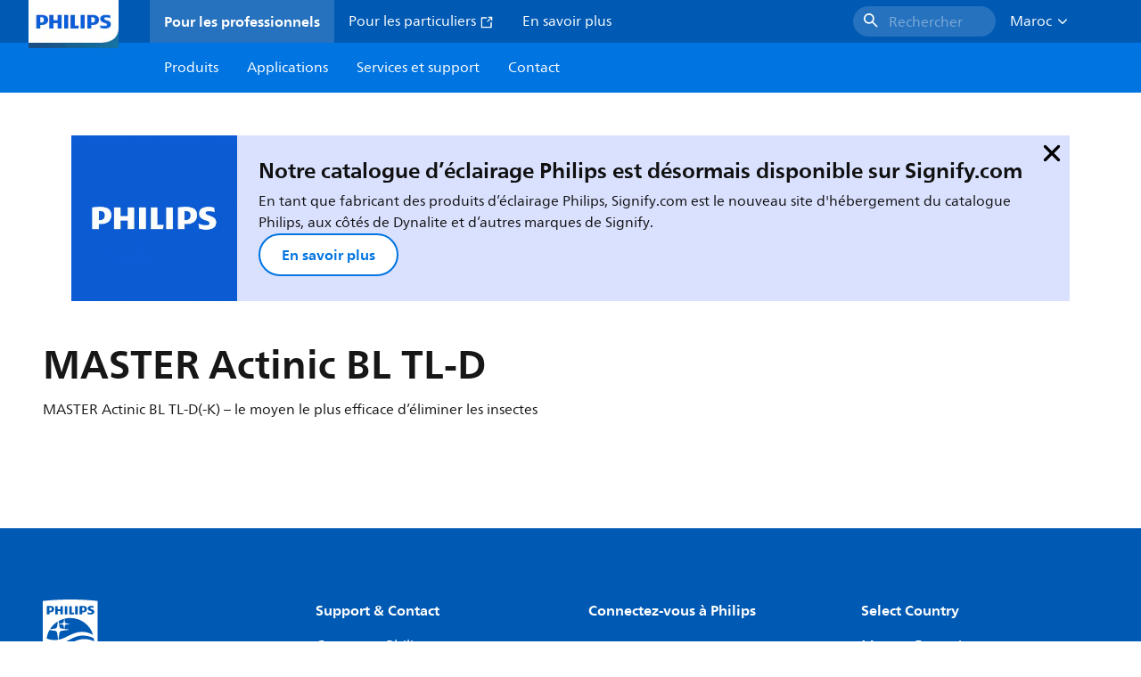

--- FILE ---
content_type: text/html;charset=utf-8
request_url: https://www.lighting.philips.ma/prof/lampes-et-tubes-conventionnels/lampes-speciales/piege-a-insectes/master-actinic-bl/master-actinic-bl-tl-d/LP_CF_XUVATLD_EU/family
body_size: 269829
content:
<!DOCTYPE HTML>
<html lang="fr-MA">
<head>
    <meta charset="UTF-8"/>
    <title>Philips MASTER Actinic BL TL-D | XUVATLD | Philips lighting</title>
    <script defer="defer" type="text/javascript" src="https://rum.hlx.page/.rum/@adobe/helix-rum-js@%5E2/dist/rum-standalone.js" data-routing="env=prod,tier=publish,ams=Philips Lighting (AEM)"></script>
<link rel="canonical" href="https://www.lighting.philips.ma/prof/lampes-et-tubes-conventionnels/lampes-speciales/piege-a-insectes/master-actinic-bl/master-actinic-bl-tl-d/LP_CF_XUVATLD_EU/family"/>
    
    <meta name="description" content="The Philips MASTER Actinic BL TL-D(-K) family is an ideal choice for insect traps. These lamps have the perfect spectrum for attracting insects. Also, they have virtually no UV-B output, and so are perfectly safe. Furthermore, they have the special &#34;MASTER&#34; coating to improve the efficiency, initial UV-A output and maintenance of the lamp. What&#39;s more, with the lowest mercury content in the industry and being 100% lead-free, combined with their high efficiency, these lamps represent the best choice for the environment. Optionally, for extra safety you can apply a special &#34;Secura&#34; sleeve that keeps all glass and components together in the case of accidental breakage. This eliminates the risk of glass splinters showering down on food preparation areas, for example. And that is why it meets the strict HACCP requirements."/>
    <meta name="template" content="product-family-page"/>
    <style>
        *,body{font-family:neuefrutigerworld-latin,tahoma,arial,helvetica,sans-serif}*,:after,:before{box-sizing:border-box}html{font-family:sans-serif;line-height:1.15;-webkit-text-size-adjust:100%;-ms-text-size-adjust:100%;-ms-overflow-style:scrollbar}header,main,nav,section{display:block}body{background-color:#fff;color:#101010;font-family:-apple-system,BlinkMacSystemFont,Segoe UI,Roboto,Helvetica Neue,Arial,sans-serif,Apple Color Emoji,Segoe UI Emoji,Segoe UI Symbol,Noto Color Emoji;font-size:1rem;font-weight:400;line-height:1.5;margin:0;text-align:left}ul{margin-bottom:1rem}ul{margin-top:0}ul ul{margin-bottom:0}strong{font-weight:bolder}a{background-color:transparent;text-decoration:none;-webkit-text-decoration-skip:objects}a{color:#0066a1}img{border-style:none}img,svg{vertical-align:middle}svg{overflow:hidden}button{border-radius:0}button{font-family:inherit;font-size:inherit;line-height:inherit;margin:0}button{overflow:visible}button{text-transform:none}button,html [type=button]{-webkit-appearance:button}[type=button]::-moz-focus-inner,button::-moz-focus-inner{border-style:none;padding:0}::-webkit-file-upload-button{-webkit-appearance:button;font:inherit}html{-webkit-font-smoothing:antialiased;-moz-osx-font-smoothing:grayscale}.xf-content-height.xf-content-height{margin:0}@media (prefers-reduced-motion:reduce){*,:after,:before{animation-delay:-1ms!important;animation-duration:1ms!important;animation-iteration-count:1!important;background-attachment:scroll!important;scroll-behavior:auto!important}}.aem-Grid{display:block;width:100%}.aem-Grid:after,.aem-Grid:before{content:&quot; &quot;;display:table}.aem-Grid:after{clear:both}.aem-GridColumn{box-sizing:border-box;clear:both}@media screen and (min-width:1025px){.aem-Grid--12 .aem-GridColumn.aem-GridColumn--default--12{clear:none;float:left;width:100%}.aem-Grid--default--12 .aem-GridColumn.aem-GridColumn--default--12{clear:none;float:left;width:100%}}.container{margin-left:auto;margin-right:auto;padding-left:1.4%;padding-right:1.4%;width:100%}@media (min-width:601px){.container{max-width:768px}}@media (min-width:769px){.container{max-width:1024px}}@media (min-width:1025px){.container{max-width:1520px}}.heading-4{font-weight:700;line-height:26px}.heading-4{font-size:20px;margin-bottom:24px}.heading-5{font-size:18px;line-height:22px}.heading-5,.heading-6{font-weight:700;margin-bottom:24px}.heading-6{font-size:16px;line-height:24px}.body-copy-1{font-weight:400}.body-copy-1{font-size:16px;line-height:24px;margin-bottom:48px}@media screen and (min-width:601px){.heading-4{font-weight:700;line-height:26px}.heading-4{font-size:20px;margin-bottom:24px}.heading-5{font-size:18px;line-height:22px}.heading-5,.heading-6{font-weight:700;margin-bottom:24px}.heading-6{font-size:16px;line-height:24px}.body-copy-1{font-weight:400}.body-copy-1{font-size:16px;line-height:24px;margin-bottom:48px}}@media screen and (min-width:769px){.heading-4{font-weight:700;line-height:28px}.heading-4{font-size:22px;margin-bottom:24px}.heading-5{font-size:18px;line-height:22px}.heading-5,.heading-6{font-weight:700;margin-bottom:24px}.heading-6{font-size:16px;line-height:24px}.body-copy-1{font-weight:400}.body-copy-1{font-size:16px;line-height:24px;margin-bottom:48px}}@media screen and (min-width:1025px){.heading-4{font-size:24px;line-height:30px}.heading-4,.heading-5{font-weight:700;margin-bottom:24px}.heading-5{font-size:22px;line-height:26px}.heading-6{font-size:16px;line-height:24px}.heading-6{font-weight:700;margin-bottom:24px}.body-copy-1{font-weight:400}.body-copy-1{font-size:16px;line-height:24px;margin-bottom:48px}}.theme--white{--container--background-color:#fff;background-color:#fff;color:#101010}.spacing-responsive-0--padding{padding-bottom:0;padding-top:0}.spacing-responsive-2--padding{padding-top:80px}@media screen and (min-width:769px){.spacing-responsive-2--padding{padding-top:104px}}@media screen and (min-width:1025px){.spacing-responsive-2--padding{padding-top:128px}}.spacing-responsive-2--padding{padding-bottom:80px}@media screen and (min-width:769px){.spacing-responsive-2--padding{padding-bottom:104px}}@media screen and (min-width:1025px){.spacing-responsive-2--padding{padding-bottom:128px}}.spacing-responsive-2--padding-bottom{padding-bottom:80px}@media screen and (min-width:769px){.spacing-responsive-2--padding-bottom{padding-bottom:104px}}@media screen and (min-width:1025px){.spacing-responsive-2--padding-bottom{padding-bottom:128px}}.icon{height:20px;width:20px}.icon--sm{height:12px;width:12px}.icon--md{height:16px;width:16px}.button{background-color:#101010;font-size:1.25rem;line-height:1rem;padding:24px 48px}.link{color:#0066a1}.link .icon{height:10px;vertical-align:middle;width:10px;fill:#0066a1}.button{background-color:#1432ff;border:none;line-height:16px;margin-bottom:24px;padding:12px 24px}.link{color:#1432ff;font-size:1rem;line-height:1.5rem;margin-bottom:12px}.link .icon{fill:#1432ff}.icon{display:inline-block}.icon{height:32px;width:32px}.icon--sm{height:16px;width:16px}.icon--md{height:24px;width:24px}.ecat-container{padding-left:24px;padding-right:24px;width:100%}@media screen and (min-width:601px){.ecat-container{padding-left:32px;padding-right:32px}}@media screen and (min-width:1025px){.ecat-container{padding-left:48px;padding-right:48px}}.cta-component .cta-component-wrapper{align-items:center;display:flex;flex-wrap:wrap}.location-bar-component{position:relative;z-index:1000}.section-cmp .aem-Grid{margin:0 -1.4%;width:auto}.section-cmp .aem-GridColumn{padding:0 1.4%}.container.spacing-responsive-2--padding{padding-bottom:24px;padding-top:24px}@media screen and (min-width:601px){.container.spacing-responsive-2--padding{padding-bottom:32px;padding-top:32px}}@media screen and (min-width:769px){.container.spacing-responsive-2--padding{padding-bottom:48px;padding-top:48px}}.breadcrumb-component{background-color:#fff}.back-to-top{background-color:#fff;border:1px solid #101010;border-radius:50%;bottom:56px;height:auto;opacity:0;padding:8px;position:fixed;right:16px;visibility:hidden;width:50px;z-index:700}.back-to-top__icon{display:block}.back-to-top .back-to-top__icon{color:#101010;height:14px;margin:0 auto;width:14px;fill:#101010}@media screen and (min-width:1025px){.back-to-top{bottom:16px;right:16px}}.back-to-top{border:none;bottom:24px;height:48px;padding:0;right:24px;width:48px}.back-to-top{background-color:#0074e0}.back-to-top .back-to-top__icon{height:24px;width:24px;fill:#fff}@media screen and (min-width:601px){.back-to-top{right:32px}}@media screen and (min-width:1025px){.back-to-top{right:48px}}.header__background{background-color:#575757;bottom:0;display:none;left:0;opacity:.3;position:fixed;right:0;top:56px;z-index:2}@media screen and (min-width:1025px){.header__background{top:104px}}.header__top-container{background-color:#0059b3;display:flex;grid-row:1;height:56px;z-index:801}.header__top-container--icons{align-items:center;display:flex;margin-right:32px}.header__top-container--icons-search .icon{fill:#fff}.header__top-container-item,.header__top-container-items,.header__top-container-search{display:none}.header__logo-link{height:100%;margin-left:24px;margin-right:auto;width:100%;z-index:801}.header__logo-img{height:63px;width:121px}.header-top-container__hamburger{display:flex;justify-content:center;margin-left:8px;width:24px}.header-top-container__hamburger-icon-wrapper{display:flex;flex-direction:column;height:24px;justify-content:center}.header-top-container__hamburger-icon--item{background:#fff;border-radius:6px;height:2px;width:16px}.header-top-container__hamburger-icon--spacer{padding-bottom:4px}@media screen and (min-width:1025px){.header__top-container{background-color:#0059b3;color:#fff;display:grid;grid-row:1;grid-template-columns:repeat(20,5%);grid-template-rows:48px;height:48px}.header__top-container--icons{display:none}.header__top-container-right{align-items:center;display:flex;grid-column:14/20;justify-content:flex-end}.header__top-container-items{align-items:center;display:flex;grid-column:3/14;height:48px;list-style:none;margin-right:auto}.header__top-container-item{align-items:center;color:#fff;display:flex;height:48px;padding:16px;text-align:center}.header__top-container-item .main__list-item-icon{fill:#fff}.header__top-container-item .top-container-item__link{color:currentColor}.header__top-container-item.active{background:hsla(0,0%,100%,.15);font-weight:700}.header__top-container-search{align-items:center;display:flex;grid-column:16/19;margin-bottom:0;margin-left:-64px;margin-right:16px}.header__top-container-search .cta-component__link.button{background-color:#2672be;border:none;color:#7daad8;margin:0;padding:4px 8px;text-align:left;width:160px}.header__top-container-search .cta-component__link.button .cta-component-text{padding-left:8px;vertical-align:-2px}.header__top-container-search .cta-component__link.button .icon{height:24px;width:24px;fill:#fff}.header__logo-link{align-self:flex-end;grid-column:1/3;height:100%;margin-left:32px;width:auto}.header__logo-img{height:54px;width:101px}.flyout{background-color:#f7f7f7;color:#000;display:none;left:0;margin-top:56px;max-height:calc(100vh - 128px);position:absolute;width:100%;z-index:800}.flyout__items{background-color:#fff;height:100%;max-width:25%;width:100%}.flyout__items-list{align-items:center;display:flex;flex-direction:column;height:100%;list-style:none;overflow-y:auto;padding:48px 0 48px 32px}.flyout__items-list--item{width:232px}.flyout__items-list--item:not(:last-child){margin-bottom:32px}.flyout__items-list--link{color:#171717;font-weight:400;margin-bottom:0}.flyout__sub-items{background-color:#f7f7f7;display:none;grid-column:2;justify-content:flex-start;padding-left:48px;padding-top:48px;width:100%}.flyout__sub-items--automatic{gap:32px;grid-template-columns:repeat(2,272px);max-height:664px;overflow-y:auto;padding-bottom:80px}.flyout__sub-items--manual{grid-template-columns:1fr 2fr;padding-bottom:80px;padding-left:80px}.flyout__sub-items--manual .wrapper{max-width:268px}.flyout__wrapper{display:flex;width:100%}.sub-item{align-items:flex-end;background-color:#fff;border-bottom-color:transparent;border-bottom-style:solid;border-radius:var(--corner-radius-2);display:flex;height:120px;justify-content:space-between;padding-bottom:16px;padding-left:16px;padding-right:16px;position:relative;width:272px}.sub-item__image{height:120px;margin-bottom:-16px;-o-object-fit:contain;object-fit:contain;width:92px}.sub-item__link{color:#171717;text-decoration:none}.wrapper-external{grid-column:1/4;text-align:center}}@media screen and (min-width:1281px){.flyout__sub-items--automatic{grid-template-columns:repeat(3,272px);grid-template-rows:repeat(4,120px)}}.desktop-menu,.desktop-menu__list{display:none}@media screen and (min-width:1025px){.mobile-menu{display:none}.desktop-menu{background-color:#0074e0;display:grid;grid-row:2;grid-template-columns:repeat(20,5%);grid-template-rows:56px;position:relative}.desktop-menu__wrapper{background-color:#0074e0;display:flex;grid-column:3/none;grid-row:1;height:56px;list-style:none}.desktop-menu__list{display:flex;width:auto}.desktop-menu__list-link{color:#fff;padding:16px}.desktop-menu__list-link-inner{color:#fff}}.mobile-menu{background-color:#fff;color:#171717;display:flex;flex-direction:column;inset:56px 0 0 0;opacity:0;overflow:hidden;padding:48px 0 48px 24px;position:fixed;transform:translateX(-100%);width:100%;z-index:800}.mobile-menu__items{height:100%;margin-bottom:80px;margin-right:-4px;max-height:420px;overflow:auto;padding:0}.mobile-menu__item{display:flex;margin-right:24px}.mobile-menu__item-link{align-items:center;color:#171717;display:flex;font-weight:400;justify-content:space-between;margin-bottom:0;width:100%}.mobile-menu__item:not(:last-child){margin-bottom:32px}.mobile-menu__utility-items{list-style:none;margin-bottom:24px;padding:0}.mobile-menu__utility-item:not(:last-child){margin-bottom:24px}.mobile-menu__utility-item .utility-item__link{margin-bottom:0}.mobile-submenu{background-color:#fff;display:flex;flex-direction:column;height:100%;left:0;margin-left:100vw;position:absolute;top:0;transform:translateX(100%);width:100%;z-index:1}.mobile-submenu__header{margin-left:24px;margin-top:32px}.mobile-submenu__category-title{margin-bottom:32px}.mobile-submenu__back-btn{align-items:center;display:flex;margin-bottom:0}.mobile-submenu__back-btn-icon{margin-left:0;margin-right:8px;fill:#0074e0}.mobile-submenu__wrapper{height:594px;margin-left:24px;margin-right:-4px;margin-top:32px;overflow:auto}.mobile-submenu__items{list-style:none;margin-right:24px;padding:0}.mobile-submenu__item{font-weight:700}.mobile-submenu__item:not(:last-child){margin-bottom:32px}.mobile-submenu__item-link{align-items:center;display:flex;font-weight:400;justify-content:space-between;margin-bottom:0}.mobile-submenu__item-icon{flex-shrink:0}.mobile-submenu__item-target-link{color:#000;font-weight:400}@media screen and (min-width:601px){.mobile-menu{bottom:unset;height:auto;overflow-y:auto;padding-bottom:64px}.mobile-menu__item{margin-right:32px}.mobile-menu__items{display:table;height:100%;margin-bottom:104px;max-height:none;overflow:auto}.mobile-submenu__wrapper{height:100%;margin-bottom:64px;margin-left:0;margin-right:-4px;overflow:auto;padding:0 0 0 24px}.mobile-submenu__header{margin-top:64px}.mobile-submenu__items{margin-right:32px}}@media screen and (min-width:769px){.mobile-menu{padding:64px 0 64px 32px}.mobile-menu__items{margin-bottom:128px}.mobile-submenu__wrapper{margin-bottom:64px;margin-top:48px;padding-left:32px}}@media screen and (min-width:1025px){.mobile-menu,.mobile-menu__item,.mobile-submenu{display:none}}:root{--spacing-4:16px;--accordion__header--padding:16px 0;--color-grey-300:#eee;--accordion__header--border-top-style:none;--accordion__content--border-top-style:none;--icon--sm--width:24px;--icon--sm--height:24px}.top-country-selector__heading{color:#0074e0;margin-bottom:0;margin-left:24px}.top-country-selector__heading--desktop{display:none}.top-country-selector__heading--mobile{align-items:center;display:flex;margin:0}.top-country-selector__heading-wrapper{align-items:center;display:flex;white-space:nowrap}.top-country-selector__heading-name{margin-bottom:0;margin-right:4px}.top-country-selector__heading-name.link{margin-bottom:0}.top-country-selector__arrow--desktop{display:none}.top-country-selector__arrow--mobile{fill:#0074e0}@media screen and (min-width:1025px){.header__desktop-lang-selector{grid-column:none}.top-country-selector__heading{color:#fff;font-weight:400;margin-left:0}.top-country-selector__heading--desktop{display:flex}.top-country-selector__heading--mobile{display:none}.top-country-selector__arrow--desktop{display:block;height:16px;margin-right:16px;width:16px;fill:#fff;transform:rotate(180deg)}.top-country-selector__arrow--mobile{display:none}}.breadcrumbs-component{background:#f7f7f7}.breadcrumbs__back .icon,.breadcrumbs__icon{color:#dbdbdb;fill:#dbdbdb}.breadcrumbs__back{align-items:center;display:flex;padding:16px 0}.breadcrumbs__back-link{color:#171717;margin-left:8px;text-decoration:none}.breadcrumbs__items{display:none}.breadcrumbs__item{align-items:center;display:flex}@media screen and (min-width:1025px){.breadcrumbs{margin-top:0}.breadcrumbs__back{display:none}.breadcrumbs__items{align-items:center;display:flex;flex-wrap:wrap;margin:0;padding:8px 0}.breadcrumbs__item{font-size:14px;line-height:24px;list-style:none;padding:4px 16px 4px 0}.breadcrumbs__item:last-child{padding-right:0}.breadcrumbs__item-current,.breadcrumbs__item-link{color:#171717}.breadcrumbs__item-link{margin-right:8px;text-decoration:none}}@media screen and (min-width:0){.container,.container--fluid{padding:0 16px}.container--fluid.no-gutter{padding-left:0;padding-right:0}.container--fluid.no-gutter .aem-Grid{margin-left:0;margin-right:0}.container--fluid.no-gutter .aem-GridColumn{padding-left:0;padding-right:0}}@media screen and (min-width:601px){.container,.container--fluid{padding:0 32px}}@media screen and (min-width:769px){.container,.container--fluid{padding:0 40px}}@media screen and (min-width:1025px){.container,.container--fluid{padding:0 80px}}@media screen and (min-width:1281px){.container,.container--fluid{padding:0 100px}}@media screen and (min-width:1441px){.container,.container--fluid{padding:0 160px}}@media screen and (min-width:1920px){.container,.container--fluid{padding:0}}.button{background-color:#0074e0;border:2px solid #0074e0;border-radius:2em;color:#fff;display:inline-block;font-size:16px;font-weight:700;line-height:20px;margin-bottom:48px;margin-right:0;padding:16px 24px;position:relative;text-align:center}.button .icon{fill:currentColor}.link{background:0 0;border:none}.link{color:#0074e0;display:inline-block;font-size:16px;font-weight:700;line-height:24px;margin-bottom:16px}.link .icon{height:16px;margin-left:2px;vertical-align:-3px;width:16px;fill:#0074e0}.button .icon{height:12px;width:12px}:root{--corner-radius-0:0;--corner-radius-1:2px;--corner-radius-2:4px;--corner-radius-3:6px;--corner-radius-4:12px;--corner-radius-5:100px}

    </style>

    <link rel="preconnect" href="https://www.assets.signify.com"/>
<link rel="preconnect" href="https://assets.adobedtm.com"/>
    
    
    
    
    
    
    
        <link rel="preload" href="/etc.clientlibs/signify-brand-philips-lighting/clientlibs/clientlib-main/resources/fonts/neuefrutigerworld-book-latin.woff2" as="font" type="font/woff2" crossorigin="anonymous"/>
        <link rel="preload" href="/etc.clientlibs/signify-brand-philips-lighting/clientlibs/clientlib-main/resources/fonts/neuefrutigerworld-bold-latin.woff2" as="font" type="font/woff2" crossorigin="anonymous"/>
    


    

    
    <meta property="og:title" content="Philips MASTER Actinic BL TL-D | Philips lighting"/>
    <meta property="og:description" content="The Philips MASTER Actinic BL TL-D(-K) family is an ideal choice for insect traps. These lamps have the perfect spectrum for attracting insects. Also, they have virtually no UV-B output, and so are perfectly safe. Furthermore, they have the special &#34;MASTER&#34; coating to improve the efficiency, initial UV-A output and maintenance of the lamp. What&#39;s more, with the lowest mercury content in the industry and being 100% lead-free, combined with their high efficiency, these lamps represent the best choice for the environment. Optionally, for extra safety you can apply a special &#34;Secura&#34; sleeve that keeps all glass and components together in the case of accidental breakage. This eliminates the risk of glass splinters showering down on food preparation areas, for example. And that is why it meets the strict HACCP requirements. | Philips lighting"/>
    <meta property="og:type" content="product"/>
    <meta property="og:url" content="https://www.lighting.philips.ma/prof/lampes-et-tubes-conventionnels/lampes-speciales/piege-a-insectes/master-actinic-bl/master-actinic-bl-tl-d/LP_CF_XUVATLD_EU/family"/>
    <meta property="og:image" content="https://www.assets.signify.com/is/image/Signify/XPBS1_XUVATLD_PHL_0001"/>
    <meta property="og:site_name" content="Philips lighting"/>


    
    
    <meta name="viewport" content="width=device-width, initial-scale=1, shrink-to-fit=no"/>
    
        <meta content="index, follow" name="robots"/>
    

    
    

    
    <meta class="elastic" name="page_type" content="productdetails"/>
    <meta class="elastic" name="label" content="Famille de produits"/>
    <meta class="elastic" name="iss_title" content="MASTER Actinic BL TL-D"/>
    <meta class="elastic" name="locale" content="fr_MA"/>
    <meta class="elastic" name="last_modified" content="2025-09-05T15:13:33.115Z"/>
    <meta class="elastic" name="baseurl" content="https://www.lighting.philips.ma/prof/lampes-et-tubes-conventionnels/lampes-speciales/piege-a-insectes/master-actinic-bl/master-actinic-bl-tl-d/LP_CF_XUVATLD_EU/family"/>
    <meta class="elastic" name="image" content="https://www.assets.signify.com/is/image/Signify/XPBS1_XUVATLD_PHL_0001"/>
    <meta class="elastic" name="brand" content="Philips lighting"/>
    <meta class="elastic" name="asset_url" content="https://www.signify.com/content/dam/signify/master/homepage/logo-philips.png"/>
    <meta class="elastic" name="sector" content="B2B_LI"/>
    <meta class="elastic" name="env" content="prd"/>
    <meta class="elastic" name="keyword" content="MASTER Actinic BL TL-D,MASTER actinic BL,Piège à insectes,Lampes spéciales,Lampes et tubes conventionnels"/>
    <meta class="elastic" name="breadcrumb" content="Accueil|Produits|Lampes et tubes conventionnels|Lampes spéciales|Piège à insectes|MASTER actinic BL|MASTER Actinic BL TL-D"/>
    <meta class="elastic" name="leaflet_url" content="https://www.assets.signify.com/is/content/Signify/LP_CF_XUVATLD_EU.fr_MA.PROF.CF"/>
    <meta class="elastic" name="leaflet_url_label" content="Télécharger"/>
    <meta class="elastic" name="summary" content="MASTER Actinic BL TL-D(-K) – le moyen le plus efficace d’éliminer les insectes"/>
    <meta class="elastic" name="product_group" content="Lampes et tubes conventionnels"/>
    <meta class="elastic" name="category" content="Lampes spéciales"/>
    <meta class="elastic" name="type" content="family"/>
    <meta class="elastic" name="number_of_products" content="2"/>
    
    <meta class="elastic" property="productfamilyid" content="LP_CF_XUVATLD_EU.fr_MA"/>
    

    <link rel="preload" as="image" href="https://www.assets.signify.com/is/image/Signify/XPBS1_XUVATLD_PHL_0001?wid=896&hei=504&qlt=82" media="(min-width: 1441px)"/>
    <link rel="preload" as="image" href="https://www.assets.signify.com/is/image/Signify/XPBS1_XUVATLD_PHL_0001?wid=655&hei=368&qlt=82" media="(min-width: 1025px) and (max-width: 1440px)"/>
    <link rel="preload" as="image" href="https://www.assets.signify.com/is/image/Signify/XPBS1_XUVATLD_PHL_0001?wid=704&hei=410&qlt=82" media="(min-width: 601px) and (max-width: 1024px)"/>
    <link rel="preload" as="image" href="https://www.assets.signify.com/is/image/Signify/XPBS1_XUVATLD_PHL_0001?wid=375&hei=375&qlt=82" media="(max-width: 600px)"/>


    
    <script type="application/ld+json">{"@context":"http://schema.org","@type":"BreadcrumbList","itemListElement":[{"@type":"ListItem","position":1,"name":"Produits","item":"https://www.lighting.philips.ma/prof"},{"@type":"ListItem","position":2,"name":"Lampes et tubes conventionnels","item":"https://www.lighting.philips.ma/prof/lampes-et-tubes-conventionnels"},{"@type":"ListItem","position":3,"name":"Lampes spéciales","item":"https://www.lighting.philips.ma/prof/lampes-et-tubes-conventionnels/lampes-speciales/SPLAMPS_CA/category"},{"@type":"ListItem","position":4,"name":"Piège à insectes","item":"https://www.lighting.philips.ma/prof/lampes-et-tubes-conventionnels/lampes-speciales/piege-a-insectes/INSECTT_SU/category"},{"@type":"ListItem","position":5,"name":"MASTER actinic BL","item":"https://www.lighting.philips.ma/prof/lampes-et-tubes-conventionnels/lampes-speciales/piege-a-insectes/master-actinic-bl/MINACTBL_SU/category"},{"@type":"ListItem","position":6,"name":"MASTER Actinic BL TL-D"}]}</script>



    <script type="application/ld+json">{"@context":"http://schema.org","@type":"ItemList","name":"MASTER Actinic BL TL-D","itemListElement":[{"@type":"ListItem","position":1,"name":"MASTER Actinic BL TL-D 15W/10 1SL/25","item":"https://www.lighting.philips.ma/prof/lampes-speciales/piege-a-insectes/master-actinic-bl/master-actinic-bl-tl-d/928022601003_EU/product"},{"@type":"ListItem","position":2,"name":"MASTER Actinic BL TL-D 18W/10 1SL/25","item":"https://www.lighting.philips.ma/prof/lampes-speciales/piege-a-insectes/master-actinic-bl/master-actinic-bl-tl-d/928044601003_EU/product"}]}</script>


    
    <script>
        function Z(e){const o=e+"=",t=decodeURIComponent(document.cookie);for(let e of t.split(";")){for(;" "===e.charAt(0);)e=e.slice(1);if(0===e.indexOf(o))return e.substring(o.length,e.length)}return""};

        if ((Z('cmapi_cookie_privacy').includes('2'))) {
            !function(e,a,n,t){var i=e.head;if(i){
                    if (a) return;
                    var o = e.createElement("style");
                o.id="alloy-prehiding",o.innerText=n,i.appendChild(o),setTimeout(function(){o.parentNode&&o.parentNode.removeChild(o)},t)}}
            (document, document.location.href.indexOf("adobe_authoring_enabled") !== -1, "body { opacity: 0 !important }", 3000);
        }
    </script>


    

    
<script>
    window.pageLoadInfo = "{\x22page\x22:{\x22products\x22:[{\x22Name\x22:\x22MASTER Actinic BL TL\u002DD 15W\/10 1SL\/25\x22,\x22order_code\x22:\x22928022601003\x22,\x22itemId\x22:\x22928022601003_EU\x22,\x22itemCategory\x22:\x22SPLAMPS_CA\x22,\x22itemCategory2\x22:\x22INSECTT_SU\x22,\x22itemCategory3\x22:\x22MINACTBL_SU\x22,\x22brand\x22:\x22Philips\x22},{\x22Name\x22:\x22MASTER Actinic BL TL\u002DD 18W\/10 1SL\/25\x22,\x22order_code\x22:\x22928044601003\x22,\x22itemId\x22:\x22928044601003_EU\x22,\x22itemCategory\x22:\x22SPLAMPS_CA\x22,\x22itemCategory2\x22:\x22INSECTT_SU\x22,\x22itemCategory3\x22:\x22MINACTBL_SU\x22,\x22brand\x22:\x22Philips\x22}],\x22pageInfo\x22:{\x22pageID\x22:\x22\/content\/b2b\u002Dphilips\u002Dlighting\/ma\/fr\/family\/product\u002Dfamily\u002Dpage\x22,\x22pageName\x22:\x22master_actinic_bl_tl\u002Dd\x22,\x22environment\x22:\x22prd\x22,\x22issueDate\x22:\x222025\u002D09\u002D05T15:13:33.115Z\x22,\x22breadcrumbs\x22:[\x22Accueil\x22,\x22Produits\x22,\x22Lampes et tubes conventionnels\x22,\x22Lampes spéciales\x22,\x22Piège à insectes\x22,\x22MASTER actinic BL\x22,\x22MASTER Actinic BL TL\u002DD\x22],\x22thumbnailUrl\x22:\x22https:\/\/www.assets.signify.com\/is\/image\/Signify\/XPBS1_XUVATLD_PHL_0001\x22},\x22category\x22:{\x22pageType\x22:\x22product\u002Dfamily\u002Dpage\x22,\x22categories\x22:[\x22ecat_prof\x22,\x22lampes_et_tubes_conventionnels\x22,\x22lampes_spéciales\u002Dpiège_à_insectes\u002Dmaster_actinic_bl\x22,\x22master_actinic_bl_tl\u002Dd\x22],\x22categoryIds\x22:[\x22ecat_prof\x22,\x22EP01_GR\x22,\x22SPLAMPS_CA\x22,\x22INSECTT_SU\x22,\x22MINACTBL_SU\x22,\x22LP_CF_XUVATLD_EU\x22],\x22primaryCategory\x22:\x22ecat_prof\x22},\x22attributes\x22:{\x22locale\x22:\x22fr\u002DMA\x22,\x22country\x22:\x22MA\x22,\x22language\x22:\x22fr\x22,\x22brand\x22:\x22Philips lighting\x22}}}";
</script>

    
    
    
<script src="/etc.clientlibs/signify-brand-philips-lighting/clientlibs/clientlib-head.min.e04cecb2513bd1324a023ae82657c91e.js" async></script>



    
    
    
<script src="/etc.clientlibs/signify-brand-philips-lighting/clientlibs/clientlib-main-non-critical.min.2065528ad183e19ab04ff74203ebaabb.js" defer></script>



    
    
    
<link rel="stylesheet" href="/etc.clientlibs/signify-brand-philips-lighting/clientlibs/clientlib-main-non-critical.min.1c4e4d33a3989ef24427a3cc7f8e4900.css" type="text/css">



    
    

    

    
    

    

    


        <script type="text/javascript" src="//assets.adobedtm.com/ebfef13a1211/62f4ae774bb6/launch-03ecc55811c4.min.js" async></script>



    
    

    

    
    <link rel="icon" href="/etc.clientlibs/signify-brand-philips-lighting/clientlibs/clientlib-main/resources/favicons/favicon.ico"/>


    <script>
        signify = {config: {"locale":"fr_MA","paths":{"icons":"/etc.clientlibs/signify-brand-philips-lighting/clientlibs/clientlib-main/resources/icons/"},"country":"MA","authorMode":false}}
    </script>
</head>
<body class="family-page product-page page basicpage">



    


    



    
    
    
    
        
                
    <location-bar :alternative-locales="[{&#34;locale&#34;:&#34;Argentina&#34;,&#34;isoCode&#34;:&#34;es_AR&#34;,&#34;language&#34;:&#34;es&#34;,&#34;country&#34;:&#34;AR&#34;,&#34;url&#34;:&#34;https://www.lighting.philips.com.ar&#34;},{&#34;locale&#34;:&#34;Australia&#34;,&#34;isoCode&#34;:&#34;en_AU&#34;,&#34;language&#34;:&#34;en&#34;,&#34;country&#34;:&#34;AU&#34;,&#34;url&#34;:&#34;https://www.lighting.philips.com.au&#34;},{&#34;locale&#34;:&#34;Austria&#34;,&#34;isoCode&#34;:&#34;de_AT&#34;,&#34;language&#34;:&#34;de&#34;,&#34;country&#34;:&#34;AT&#34;,&#34;url&#34;:&#34;https://www.lighting.philips.at&#34;},{&#34;locale&#34;:&#34;Belgium (Dutch)&#34;,&#34;isoCode&#34;:&#34;nl_BE&#34;,&#34;language&#34;:&#34;nl&#34;,&#34;country&#34;:&#34;BE&#34;,&#34;url&#34;:&#34;https://www.lighting.philips.be&#34;},{&#34;locale&#34;:&#34;Belgium (French)&#34;,&#34;isoCode&#34;:&#34;fr_BE&#34;,&#34;language&#34;:&#34;fr&#34;,&#34;country&#34;:&#34;BE&#34;,&#34;url&#34;:&#34;https://www.lighting.philips.be/fr&#34;},{&#34;locale&#34;:&#34;Brazil&#34;,&#34;isoCode&#34;:&#34;pt_BR&#34;,&#34;language&#34;:&#34;pt&#34;,&#34;country&#34;:&#34;BR&#34;,&#34;url&#34;:&#34;https://www.lighting.philips.com.br&#34;},{&#34;locale&#34;:&#34;Bulgaria&#34;,&#34;isoCode&#34;:&#34;bg_BG&#34;,&#34;language&#34;:&#34;bg&#34;,&#34;country&#34;:&#34;BG&#34;,&#34;url&#34;:&#34;https://www.lighting.philips.bg&#34;},{&#34;locale&#34;:&#34;Canada (English)&#34;,&#34;isoCode&#34;:&#34;en_CA&#34;,&#34;language&#34;:&#34;en&#34;,&#34;country&#34;:&#34;CA&#34;,&#34;url&#34;:&#34;https://www.lighting.philips.ca&#34;},{&#34;locale&#34;:&#34;Canada (French)&#34;,&#34;isoCode&#34;:&#34;fr_CA&#34;,&#34;language&#34;:&#34;fr&#34;,&#34;country&#34;:&#34;CA&#34;,&#34;url&#34;:&#34;https://www.lighting.philips.ca/fr&#34;},{&#34;locale&#34;:&#34;Central America&#34;,&#34;isoCode&#34;:&#34;es_PA&#34;,&#34;language&#34;:&#34;es&#34;,&#34;country&#34;:&#34;PA&#34;,&#34;url&#34;:&#34;https://www.centralamerica.lighting.philips.com&#34;},{&#34;locale&#34;:&#34;Chile&#34;,&#34;isoCode&#34;:&#34;es_CL&#34;,&#34;language&#34;:&#34;es&#34;,&#34;country&#34;:&#34;CL&#34;,&#34;url&#34;:&#34;https://www.lighting.philips.cl&#34;},{&#34;locale&#34;:&#34;China&#34;,&#34;isoCode&#34;:&#34;zh_CN&#34;,&#34;language&#34;:&#34;zh&#34;,&#34;country&#34;:&#34;CN&#34;,&#34;url&#34;:&#34;https://www.lighting.philips.com.cn&#34;},{&#34;locale&#34;:&#34;Colombia&#34;,&#34;isoCode&#34;:&#34;es_CO&#34;,&#34;language&#34;:&#34;es&#34;,&#34;country&#34;:&#34;CO&#34;,&#34;url&#34;:&#34;https://www.lighting.philips.com.co&#34;},{&#34;locale&#34;:&#34;Croatia&#34;,&#34;isoCode&#34;:&#34;hr_HR&#34;,&#34;language&#34;:&#34;hr&#34;,&#34;country&#34;:&#34;HR&#34;,&#34;url&#34;:&#34;https://www.lighting.philips.hr&#34;},{&#34;locale&#34;:&#34;Czech&#34;,&#34;isoCode&#34;:&#34;cs_CZ&#34;,&#34;language&#34;:&#34;cs&#34;,&#34;country&#34;:&#34;CZ&#34;,&#34;url&#34;:&#34;https://www.lighting.philips.cz&#34;},{&#34;locale&#34;:&#34;Denmark&#34;,&#34;isoCode&#34;:&#34;da_DK&#34;,&#34;language&#34;:&#34;da&#34;,&#34;country&#34;:&#34;DK&#34;,&#34;url&#34;:&#34;https://www.lighting.philips.dk&#34;},{&#34;locale&#34;:&#34;Estonia&#34;,&#34;isoCode&#34;:&#34;et_EE&#34;,&#34;language&#34;:&#34;et&#34;,&#34;country&#34;:&#34;EE&#34;,&#34;url&#34;:&#34;https://www.lighting.philips.ee&#34;},{&#34;locale&#34;:&#34;Egypt (English)&#34;,&#34;isoCode&#34;:&#34;en_EG&#34;,&#34;language&#34;:&#34;en&#34;,&#34;country&#34;:&#34;EG&#34;,&#34;url&#34;:&#34;https://www.lighting.philips.com.eg&#34;},{&#34;locale&#34;:&#34;Finland&#34;,&#34;isoCode&#34;:&#34;fi_FI&#34;,&#34;language&#34;:&#34;fi&#34;,&#34;country&#34;:&#34;FI&#34;,&#34;url&#34;:&#34;https://www.lighting.philips.fi&#34;},{&#34;locale&#34;:&#34;France&#34;,&#34;isoCode&#34;:&#34;fr_FR&#34;,&#34;language&#34;:&#34;fr&#34;,&#34;country&#34;:&#34;FR&#34;,&#34;url&#34;:&#34;https://www.lighting.philips.fr&#34;},{&#34;locale&#34;:&#34;Germany&#34;,&#34;isoCode&#34;:&#34;de_DE&#34;,&#34;language&#34;:&#34;de&#34;,&#34;country&#34;:&#34;DE&#34;,&#34;url&#34;:&#34;https://www.lighting.philips.de&#34;},{&#34;locale&#34;:&#34;Ghana&#34;,&#34;isoCode&#34;:&#34;en_GH&#34;,&#34;language&#34;:&#34;en&#34;,&#34;country&#34;:&#34;GH&#34;,&#34;url&#34;:&#34;https://www.lighting.philips.com.gh&#34;},{&#34;locale&#34;:&#34;Greece&#34;,&#34;isoCode&#34;:&#34;el_GR&#34;,&#34;language&#34;:&#34;el&#34;,&#34;country&#34;:&#34;GR&#34;,&#34;url&#34;:&#34;https://www.lighting.philips.gr&#34;},{&#34;locale&#34;:&#34;Hong Kong (English)&#34;,&#34;isoCode&#34;:&#34;en_HK&#34;,&#34;language&#34;:&#34;en&#34;,&#34;country&#34;:&#34;HK&#34;,&#34;url&#34;:&#34;https://www.lighting.philips.com.hk&#34;},{&#34;locale&#34;:&#34;Hungary&#34;,&#34;isoCode&#34;:&#34;hu_HU&#34;,&#34;language&#34;:&#34;hu&#34;,&#34;country&#34;:&#34;HU&#34;,&#34;url&#34;:&#34;https://www.lighting.philips.hu&#34;},{&#34;locale&#34;:&#34;India&#34;,&#34;isoCode&#34;:&#34;en_IN&#34;,&#34;language&#34;:&#34;en&#34;,&#34;country&#34;:&#34;IN&#34;,&#34;url&#34;:&#34;https://www.lighting.philips.co.in&#34;},{&#34;locale&#34;:&#34;Indonesia (English)&#34;,&#34;isoCode&#34;:&#34;en_ID&#34;,&#34;language&#34;:&#34;en&#34;,&#34;country&#34;:&#34;ID&#34;,&#34;url&#34;:&#34;https://www.lighting.philips.co.id&#34;},{&#34;locale&#34;:&#34;Indonesia (Bahasa)&#34;,&#34;isoCode&#34;:&#34;id_ID&#34;,&#34;language&#34;:&#34;id&#34;,&#34;country&#34;:&#34;ID&#34;,&#34;url&#34;:&#34;https://www.lighting.philips.co.id/id&#34;},{&#34;locale&#34;:&#34;Ireland&#34;,&#34;isoCode&#34;:&#34;en_IE&#34;,&#34;language&#34;:&#34;en&#34;,&#34;country&#34;:&#34;IE&#34;,&#34;url&#34;:&#34;https://www.lighting.philips.ie&#34;},{&#34;locale&#34;:&#34;Israel&#34;,&#34;isoCode&#34;:&#34;en_IL&#34;,&#34;language&#34;:&#34;en&#34;,&#34;country&#34;:&#34;IL&#34;,&#34;url&#34;:&#34;https://www.lighting.philips.co.il&#34;},{&#34;locale&#34;:&#34;Italy&#34;,&#34;isoCode&#34;:&#34;it_IT&#34;,&#34;language&#34;:&#34;it&#34;,&#34;country&#34;:&#34;IT&#34;,&#34;url&#34;:&#34;https://www.lighting.philips.it&#34;},{&#34;locale&#34;:&#34;Japan&#34;,&#34;isoCode&#34;:&#34;ja_JP&#34;,&#34;language&#34;:&#34;ja&#34;,&#34;country&#34;:&#34;JP&#34;,&#34;url&#34;:&#34;https://www.lighting.philips.co.jp&#34;},{&#34;locale&#34;:&#34;Kazakhstan&#34;,&#34;isoCode&#34;:&#34;ru_KZ&#34;,&#34;language&#34;:&#34;ru&#34;,&#34;country&#34;:&#34;KZ&#34;,&#34;url&#34;:&#34;https://www.lighting.philips.kz&#34;},{&#34;locale&#34;:&#34;Kenya&#34;,&#34;isoCode&#34;:&#34;en_KE&#34;,&#34;language&#34;:&#34;en&#34;,&#34;country&#34;:&#34;KE&#34;,&#34;url&#34;:&#34;https://www.lighting.philips.co.ke&#34;},{&#34;locale&#34;:&#34;Korea&#34;,&#34;isoCode&#34;:&#34;ko_KR&#34;,&#34;language&#34;:&#34;ko&#34;,&#34;country&#34;:&#34;KR&#34;,&#34;url&#34;:&#34;https://www.lighting.philips.co.kr&#34;},{&#34;locale&#34;:&#34;Latvia&#34;,&#34;isoCode&#34;:&#34;lv_LV&#34;,&#34;language&#34;:&#34;lv&#34;,&#34;country&#34;:&#34;LV&#34;,&#34;url&#34;:&#34;https://www.lighting.philips.lv&#34;},{&#34;locale&#34;:&#34;Lithuania&#34;,&#34;isoCode&#34;:&#34;lt_LT&#34;,&#34;language&#34;:&#34;lt&#34;,&#34;country&#34;:&#34;LT&#34;,&#34;url&#34;:&#34;https://www.lighting.philips.lt&#34;},{&#34;locale&#34;:&#34;Malaysia&#34;,&#34;isoCode&#34;:&#34;en_MY&#34;,&#34;language&#34;:&#34;en&#34;,&#34;country&#34;:&#34;MY&#34;,&#34;url&#34;:&#34;https://www.lighting.philips.com.my&#34;},{&#34;locale&#34;:&#34;Mexico&#34;,&#34;isoCode&#34;:&#34;es_MX&#34;,&#34;language&#34;:&#34;es&#34;,&#34;country&#34;:&#34;MX&#34;,&#34;url&#34;:&#34;https://www.lighting.philips.com.mx&#34;},{&#34;locale&#34;:&#34;Middle East (English)&#34;,&#34;isoCode&#34;:&#34;en_AE&#34;,&#34;language&#34;:&#34;en&#34;,&#34;country&#34;:&#34;AE&#34;,&#34;url&#34;:&#34;https://www.mea.lighting.philips.com&#34;},{&#34;locale&#34;:&#34;Morocco&#34;,&#34;isoCode&#34;:&#34;fr_MA&#34;,&#34;language&#34;:&#34;fr&#34;,&#34;country&#34;:&#34;MA&#34;,&#34;url&#34;:&#34;https://www.lighting.philips.ma&#34;},{&#34;locale&#34;:&#34;Netherlands&#34;,&#34;isoCode&#34;:&#34;nl_NL&#34;,&#34;language&#34;:&#34;nl&#34;,&#34;country&#34;:&#34;NL&#34;,&#34;url&#34;:&#34;https://www.lighting.philips.nl&#34;},{&#34;locale&#34;:&#34;New Zealand&#34;,&#34;isoCode&#34;:&#34;en_NZ&#34;,&#34;language&#34;:&#34;en&#34;,&#34;country&#34;:&#34;NZ&#34;,&#34;url&#34;:&#34;https://www.lighting.philips.co.nz&#34;},{&#34;locale&#34;:&#34;Nigeria&#34;,&#34;isoCode&#34;:&#34;en_NG&#34;,&#34;language&#34;:&#34;en&#34;,&#34;country&#34;:&#34;NG&#34;,&#34;url&#34;:&#34;https://www.lighting.philips.ng&#34;},{&#34;locale&#34;:&#34;Norway&#34;,&#34;isoCode&#34;:&#34;no_NO&#34;,&#34;language&#34;:&#34;no&#34;,&#34;country&#34;:&#34;NO&#34;,&#34;url&#34;:&#34;https://www.lighting.philips.no&#34;},{&#34;locale&#34;:&#34;Pakistan&#34;,&#34;isoCode&#34;:&#34;en_PK&#34;,&#34;language&#34;:&#34;en&#34;,&#34;country&#34;:&#34;PK&#34;,&#34;url&#34;:&#34;https://www.lighting.philips.com.pk&#34;},{&#34;locale&#34;:&#34;Peru&#34;,&#34;isoCode&#34;:&#34;es_PE&#34;,&#34;language&#34;:&#34;es&#34;,&#34;country&#34;:&#34;PE&#34;,&#34;url&#34;:&#34;https://www.lighting.philips.com.pe&#34;},{&#34;locale&#34;:&#34;Philippines&#34;,&#34;isoCode&#34;:&#34;en_PH&#34;,&#34;language&#34;:&#34;en&#34;,&#34;country&#34;:&#34;PH&#34;,&#34;url&#34;:&#34;https://www.lighting.philips.com.ph&#34;},{&#34;locale&#34;:&#34;Poland&#34;,&#34;isoCode&#34;:&#34;pl_PL&#34;,&#34;language&#34;:&#34;pl&#34;,&#34;country&#34;:&#34;PL&#34;,&#34;url&#34;:&#34;https://www.lighting.philips.pl&#34;},{&#34;locale&#34;:&#34;Portugal&#34;,&#34;isoCode&#34;:&#34;pt_PT&#34;,&#34;language&#34;:&#34;pt&#34;,&#34;country&#34;:&#34;PT&#34;,&#34;url&#34;:&#34;https://www.lighting.philips.pt&#34;},{&#34;locale&#34;:&#34;Romania&#34;,&#34;isoCode&#34;:&#34;ro_RO&#34;,&#34;language&#34;:&#34;ro&#34;,&#34;country&#34;:&#34;RO&#34;,&#34;url&#34;:&#34;https://www.lighting.philips.ro&#34;},{&#34;locale&#34;:&#34;Russian&#34;,&#34;isoCode&#34;:&#34;ru_RU&#34;,&#34;language&#34;:&#34;ru&#34;,&#34;country&#34;:&#34;RU&#34;,&#34;url&#34;:&#34;https://www.lighting.philips.ru&#34;},{&#34;locale&#34;:&#34;Saudi Arabia (English)&#34;,&#34;isoCode&#34;:&#34;en_SA&#34;,&#34;language&#34;:&#34;en&#34;,&#34;country&#34;:&#34;SA&#34;,&#34;url&#34;:&#34;https://www.slc.philips.com&#34;},{&#34;locale&#34;:&#34;Serbia&#34;,&#34;isoCode&#34;:&#34;sr_RS&#34;,&#34;language&#34;:&#34;sr&#34;,&#34;country&#34;:&#34;RS&#34;,&#34;url&#34;:&#34;https://www.lighting.philips.rs&#34;},{&#34;locale&#34;:&#34;Singapore&#34;,&#34;isoCode&#34;:&#34;en_SG&#34;,&#34;language&#34;:&#34;en&#34;,&#34;country&#34;:&#34;SG&#34;,&#34;url&#34;:&#34;https://www.lighting.philips.com.sg&#34;},{&#34;locale&#34;:&#34;Slovakia&#34;,&#34;isoCode&#34;:&#34;sk_SK&#34;,&#34;language&#34;:&#34;sk&#34;,&#34;country&#34;:&#34;SK&#34;,&#34;url&#34;:&#34;https://www.lighting.philips.sk&#34;},{&#34;locale&#34;:&#34;Slovenia&#34;,&#34;isoCode&#34;:&#34;si_SI&#34;,&#34;language&#34;:&#34;si&#34;,&#34;country&#34;:&#34;SI&#34;,&#34;url&#34;:&#34;https://www.lighting.philips.si&#34;},{&#34;locale&#34;:&#34;South Africa&#34;,&#34;isoCode&#34;:&#34;en_ZA&#34;,&#34;language&#34;:&#34;en&#34;,&#34;country&#34;:&#34;ZA&#34;,&#34;url&#34;:&#34;https://www.lighting.philips.co.za&#34;},{&#34;locale&#34;:&#34;Spain&#34;,&#34;isoCode&#34;:&#34;es_ES&#34;,&#34;language&#34;:&#34;es&#34;,&#34;country&#34;:&#34;ES&#34;,&#34;url&#34;:&#34;https://www.lighting.philips.es&#34;},{&#34;locale&#34;:&#34;Sri Lanka&#34;,&#34;isoCode&#34;:&#34;en_LK&#34;,&#34;language&#34;:&#34;en&#34;,&#34;country&#34;:&#34;LK&#34;,&#34;url&#34;:&#34;https://www.lighting.philips.lk&#34;},{&#34;locale&#34;:&#34;Sweden&#34;,&#34;isoCode&#34;:&#34;sv_SE&#34;,&#34;language&#34;:&#34;sv&#34;,&#34;country&#34;:&#34;SE&#34;,&#34;url&#34;:&#34;https://www.lighting.philips.se&#34;},{&#34;locale&#34;:&#34;Switzerland (French)&#34;,&#34;isoCode&#34;:&#34;fr_CH&#34;,&#34;language&#34;:&#34;fr&#34;,&#34;country&#34;:&#34;CH&#34;,&#34;url&#34;:&#34;https://www.lighting.philips.ch/fr&#34;},{&#34;locale&#34;:&#34;Switzerland (German)&#34;,&#34;isoCode&#34;:&#34;de_CH&#34;,&#34;language&#34;:&#34;de&#34;,&#34;country&#34;:&#34;CH&#34;,&#34;url&#34;:&#34;https://www.lighting.philips.ch&#34;},{&#34;locale&#34;:&#34;Taiwan&#34;,&#34;isoCode&#34;:&#34;zh_TW&#34;,&#34;language&#34;:&#34;zh&#34;,&#34;country&#34;:&#34;TW&#34;,&#34;url&#34;:&#34;https://www.lighting.philips.com.tw&#34;},{&#34;locale&#34;:&#34;Thailand (Thai)&#34;,&#34;isoCode&#34;:&#34;th_TH&#34;,&#34;language&#34;:&#34;th&#34;,&#34;country&#34;:&#34;TH&#34;,&#34;url&#34;:&#34;https://www.lighting.philips.co.th&#34;},{&#34;locale&#34;:&#34;Turkey&#34;,&#34;isoCode&#34;:&#34;tr_TR&#34;,&#34;language&#34;:&#34;tr&#34;,&#34;country&#34;:&#34;TR&#34;,&#34;url&#34;:&#34;https://www.lighting.philips.com.tr&#34;},{&#34;locale&#34;:&#34;United Kingdom&#34;,&#34;isoCode&#34;:&#34;en_GB&#34;,&#34;language&#34;:&#34;en&#34;,&#34;country&#34;:&#34;GB&#34;,&#34;url&#34;:&#34;https://www.lighting.philips.co.uk&#34;},{&#34;locale&#34;:&#34;United States&#34;,&#34;isoCode&#34;:&#34;en_US&#34;,&#34;language&#34;:&#34;en&#34;,&#34;country&#34;:&#34;US&#34;,&#34;url&#34;:&#34;https://www.usa.lighting.philips.com&#34;},{&#34;locale&#34;:&#34;Ukraine (Ukrainian)&#34;,&#34;isoCode&#34;:&#34;uk_UA&#34;,&#34;language&#34;:&#34;uk&#34;,&#34;country&#34;:&#34;UA&#34;,&#34;url&#34;:&#34;https://www.lighting.philips.ua&#34;},{&#34;locale&#34;:&#34;Vietnam&#34;,&#34;isoCode&#34;:&#34;vi_VN&#34;,&#34;language&#34;:&#34;vi&#34;,&#34;country&#34;:&#34;VN&#34;,&#34;url&#34;:&#34;https://www.lighting.philips.com.vn&#34;}]" current-locale="fr_MA" :translations="{&#34;button&#34;:&#34;Continue&#34;,&#34;message&#34;:&#34;You are now visiting the Philips lighting website. A localized version is available for you&#34;}"></location-bar>    

        
    


<div class="main-container" data-tracking-event="page/view" data-tracking-info="{&#34;page&#34;:{&#34;products&#34;:[{&#34;Name&#34;:&#34;MASTER Actinic BL TL-D 15W/10 1SL/25&#34;,&#34;order_code&#34;:&#34;928022601003&#34;,&#34;itemId&#34;:&#34;928022601003_EU&#34;,&#34;itemCategory&#34;:&#34;SPLAMPS_CA&#34;,&#34;itemCategory2&#34;:&#34;INSECTT_SU&#34;,&#34;itemCategory3&#34;:&#34;MINACTBL_SU&#34;,&#34;brand&#34;:&#34;Philips&#34;},{&#34;Name&#34;:&#34;MASTER Actinic BL TL-D 18W/10 1SL/25&#34;,&#34;order_code&#34;:&#34;928044601003&#34;,&#34;itemId&#34;:&#34;928044601003_EU&#34;,&#34;itemCategory&#34;:&#34;SPLAMPS_CA&#34;,&#34;itemCategory2&#34;:&#34;INSECTT_SU&#34;,&#34;itemCategory3&#34;:&#34;MINACTBL_SU&#34;,&#34;brand&#34;:&#34;Philips&#34;}],&#34;pageInfo&#34;:{&#34;pageID&#34;:&#34;/content/b2b-philips-lighting/ma/fr/family/product-family-page&#34;,&#34;pageName&#34;:&#34;master_actinic_bl_tl-d&#34;,&#34;environment&#34;:&#34;prd&#34;,&#34;issueDate&#34;:&#34;2025-09-05T15:13:33.115Z&#34;,&#34;breadcrumbs&#34;:[&#34;Accueil&#34;,&#34;Produits&#34;,&#34;Lampes et tubes conventionnels&#34;,&#34;Lampes spéciales&#34;,&#34;Piège à insectes&#34;,&#34;MASTER actinic BL&#34;,&#34;MASTER Actinic BL TL-D&#34;],&#34;thumbnailUrl&#34;:&#34;https://www.assets.signify.com/is/image/Signify/XPBS1_XUVATLD_PHL_0001&#34;},&#34;category&#34;:{&#34;pageType&#34;:&#34;product-family-page&#34;,&#34;categories&#34;:[&#34;ecat_prof&#34;,&#34;lampes_et_tubes_conventionnels&#34;,&#34;lampes_spéciales-piège_à_insectes-master_actinic_bl&#34;,&#34;master_actinic_bl_tl-d&#34;],&#34;categoryIds&#34;:[&#34;ecat_prof&#34;,&#34;EP01_GR&#34;,&#34;SPLAMPS_CA&#34;,&#34;INSECTT_SU&#34;,&#34;MINACTBL_SU&#34;,&#34;LP_CF_XUVATLD_EU&#34;],&#34;primaryCategory&#34;:&#34;ecat_prof&#34;},&#34;attributes&#34;:{&#34;locale&#34;:&#34;fr-MA&#34;,&#34;country&#34;:&#34;MA&#34;,&#34;language&#34;:&#34;fr&#34;,&#34;brand&#34;:&#34;Philips lighting&#34;}}}"><main class="root responsive-grid-component responsivegrid">

<div class="aem-Grid aem-Grid--12 aem-Grid--default--12 ">
    
    <div class="experience-fragment-component experience-fragment experiencefragment aem-GridColumn aem-GridColumn--default--12">
<div id="experience-fragment-component-851c20ec1d" class="cmp-experiencefragment cmp-experiencefragment--header">

    



<div class="xf-content-height">
    

<div class="aem-Grid aem-Grid--12 aem-Grid--default--12 ">
    
    <div class="header-component master-component aem-GridColumn aem-GridColumn--default--12">

    

    
    
        
            
    <v-header v-slot="slotProps">
        <header class="header" data-tracking-event="component/header/impression" data-tracking-info="{&#34;component&#34;:{&#34;id&#34;:&#34;39594694c5a6a9bf66364045c4b9e156&#34;,&#34;path&#34;:&#34;/header_component_cop&#34;,&#34;name&#34;:&#34;header&#34;}}">
            <div class="header__background" :class="slotProps.showHeaderBackground" @click="slotProps.closeHeader"></div>
            <div class="header__top-container">
                <a href="https://www.lighting.philips.ma" class="header__logo-link">
                    <img class="header__logo-img" alt="Philips lighting" src="/content/dam/b2b-philips-lighting/logo/lighting-philips-logo.png"/>
                </a>
                
                
                    
    <ul class="header__top-container-items">
        <li class="header__top-container-item active">
            <a class="top-container-item__link" href="https://www.lighting.philips.ma">Pour les professionnels
                
            </a>
        </li>
        <li class="header__top-container-item">
            <a class="top-container-item__link" href="https://www.lighting.philips.ma/consumer" target="_blank"> Pour les particuliers
                <svg class="icon icon-external icon--sm main__list-item-icon" aria-hidden="true">
                <use xlink:href="/etc.clientlibs/signify-brand-philips-lighting/clientlibs/clientlib-main/resources/icons/ui.svg#external"></use>
            </svg>
            </a>
        </li>
        <li class="header__top-container-item">
            <a class="top-container-item__link" href="https://www.lighting.philips.ma/a-propos">En savoir plus
                
            </a>
        </li>
        
        
    </ul>

    <div class="header__top-container-right">
        <div class="header__top-container-search">
            <wish-list-header :translations="{&#34;addToWishlistError&#34;:&#34;Une erreur s&#39;est produite, {{name}} n&#39;a pas pu être ajouté à votre liste de souhaits.&#34;,&#34;addToWishlist&#34;:&#34;Ajouter à la liste de souhaits&#34;,&#34;addedToWishlist&#34;:&#34;Enregistré&#34;,&#34;wishListTooltipMessage&#34;:&#34;Retrouvez votre produit enregistré sur la page Liste de souhaits&#34;}" wish-list-page-path="https://www.lighting.philips.ma/prof/wishlist">
            </wish-list-header>
            <button class="button cta-component__link" title="Rechercher" tabindex="0" :data-tracking-info="slotProps.searchDataTrackingInfo" @click="slotProps.toggleSearch()" type="button">
                <svg class="icon icon-search icon--md" aria-hidden="true">
                <use xlink:href="/etc.clientlibs/signify-brand-philips-lighting/clientlibs/clientlib-main/resources/icons/ui.svg#search"></use>
            </svg><span class="cta-component-text body-copy-1">Rechercher</span>
            </button>
        </div>
        <div class="top-country-selector__heading top-country-selector__heading--desktop heading-6" :class="slotProps.countrySelectorClasses">
            <div class="top-country-selector__heading-wrapper" @click="slotProps.toggleCountrySelector">
                <strong class="top-country-selector__heading-name body-copy-1">Maroc</strong>
                <svg class="icon icon-up top-country-selector__arrow--desktop" aria-hidden="true">
                <use xlink:href="/etc.clientlibs/signify-brand-philips-lighting/clientlibs/clientlib-main/resources/icons/ui.svg#up"></use>
            </svg>
            </div>
            
        </div>
    </div>

                

                
                
                    
    <div class="header__top-container--icons">
        <wish-list-header :translations="{&#34;addToWishlistError&#34;:&#34;Une erreur s&#39;est produite, {{name}} n&#39;a pas pu être ajouté à votre liste de souhaits.&#34;,&#34;addToWishlist&#34;:&#34;Ajouter à la liste de souhaits&#34;,&#34;addedToWishlist&#34;:&#34;Enregistré&#34;,&#34;wishListTooltipMessage&#34;:&#34;Retrouvez votre produit enregistré sur la page Liste de souhaits&#34;}" wish-list-page-path="https://www.lighting.philips.ma/prof/wishlist">
        </wish-list-header>
        <a class="header__top-container--icons-search" title="Rechercher" tabindex="0" :data-tracking-info="slotProps.searchDataTrackingInfo" @click="slotProps.toggleSearch()">
            <svg class="icon icon-search icon--md" aria-hidden="true">
                <use xlink:href="/etc.clientlibs/signify-brand-philips-lighting/clientlibs/clientlib-main/resources/icons/ui.svg#search"></use>
            </svg>
        </a>
        <div class="header-top-container__hamburger" @click="slotProps.toggleMobileMenu">
            <div class="header-top-container__hamburger-icon-wrapper">
                <span class="header-top-container__hamburger-icon header-top-container__hamburger-icon--item"></span>
                <span class="header-top-container__hamburger-icon header-top-container__hamburger-icon--spacer"></span>
                <span class="header-top-container__hamburger-icon header-top-container__hamburger-icon--item"></span>
                <span class="header-top-container__hamburger-icon header-top-container__hamburger-icon--spacer"></span>
                <span class="header-top-container__hamburger-icon header-top-container__hamburger-icon--item"></span>
            </div>
        </div>
    </div>

                

            </div>
            <nav class="desktop-menu">
                <ul class="desktop-menu__wrapper">
                    
    

    
    
        
    <li class="desktop-menu__list">
        
        
            <span class="desktop-menu__list-link" @click="slotProps.toggleFlyout($event, '815161962')" tabindex="0">Produits</span>
            <div class="flyout">
                <div class="flyout__wrapper">
                    <div class="flyout__items">
                        <ul class="flyout__items-list">
                            
                            <li class="flyout__items-list--item" @click="slotProps.loadThirdLevelItems('2142400397')">
                                <span class="flyout__items-list--link flyout__items-list--link-2142400397 heading-5">Luminaires intérieurs</span>
                            </li>
                            
                            
                        
                            
                            <li class="flyout__items-list--item" @click="slotProps.loadThirdLevelItems('1326257361')">
                                <span class="flyout__items-list--link flyout__items-list--link-1326257361 heading-5">Luminaires pour l&#39;extérieur</span>
                            </li>
                            
                            
                        
                            
                            <li class="flyout__items-list--item" @click="slotProps.loadThirdLevelItems('670061265')">
                                <span class="flyout__items-list--link flyout__items-list--link-670061265 heading-5">Lampes et tubes LED</span>
                            </li>
                            
                            
                        
                            
                            <li class="flyout__items-list--item" @click="slotProps.loadThirdLevelItems('366430557')">
                                <span class="flyout__items-list--link flyout__items-list--link-366430557 heading-5">Lampes et tubes conventionnels</span>
                            </li>
                            
                            
                        
                            
                            <li class="flyout__items-list--item" @click="slotProps.loadThirdLevelItems('15269441')">
                                <span class="flyout__items-list--link flyout__items-list--link-15269441 heading-5">Appareillages électroniques LED</span>
                            </li>
                            
                            
                        
                            
                            <li class="flyout__items-list--item" @click="slotProps.loadThirdLevelItems('1353806331')">
                                <span class="flyout__items-list--link flyout__items-list--link-1353806331 heading-5">Appareillages électroniques pour l&#39;éclairage</span>
                            </li>
                            
                            
                        
                            
                            <li class="flyout__items-list--item" @click="slotProps.loadThirdLevelItems('469219038')">
                                <span class="flyout__items-list--link flyout__items-list--link-469219038 heading-5">Commandes d&#39;éclairage</span>
                            </li>
                            
                            
                        
                            
                            <li class="flyout__items-list--item" @click="slotProps.loadThirdLevelItems('1986292538')">
                                <span class="flyout__items-list--link flyout__items-list--link-1986292538 heading-5">Les produits phares</span>
                            </li>
                            
                            
                        </ul>
                    </div>
                    
                        
                        
                        
                        <div class="flyout__sub-items flyout__sub-items--automatic sub-item-2142400397">
                            <div class="wrapper">
                                <div class="sub-item">
                                    <a href="https://www.lighting.philips.ma/prof/luminaires-interieurs/downlights/CDOWNL_CA/category" class="sub-item__link clickable-area-link">Downlights</a>
                                    <img class="figure sub-item__image" src="https://www.assets.signify.com/is/image/Signify/IPBS1_DN560BI_0001?wid=92&hei=92&qlt=82" alt="Downlights" loading="lazy"/>
                                </div>
                                
                            </div>
<div class="wrapper">
                                <div class="sub-item">
                                    <a href="https://www.lighting.philips.ma/prof/luminaires-interieurs/encastres-d-accentuation/ACCDOWNL_CA/category" class="sub-item__link clickable-area-link">Encastrés d’accentuation</a>
                                    <img class="figure sub-item__image" src="https://www.assets.signify.com/is/image/Signify/LSA-RS781B-WH-BSP?wid=92&hei=92&qlt=82" alt="Encastrés d’accentuation" loading="lazy"/>
                                </div>
                                
                            </div>
<div class="wrapper">
                                <div class="sub-item">
                                    <a href="https://www.lighting.philips.ma/prof/luminaires-interieurs/encastre/CREC_CA/category" class="sub-item__link clickable-area-link">Encastré</a>
                                    <img class="figure sub-item__image" src="https://www.assets.signify.com/is/image/Signify/TrueLine_recessed-RC533B-BP?wid=92&hei=92&qlt=82" alt="Encastré" loading="lazy"/>
                                </div>
                                
                            </div>
<div class="wrapper">
                                <div class="sub-item">
                                    <a href="https://www.lighting.philips.ma/prof/luminaires-interieurs/montage-en-plafonnier/LESURF_CA/category" class="sub-item__link clickable-area-link">Montage en plafonnier</a>
                                    <img class="figure sub-item__image" src="https://www.assets.signify.com/is/image/Signify/TrueLine_surface_mounted-SM530C_LE1_LF1_ALU-BP?wid=92&hei=92&qlt=82" alt="Montage en plafonnier" loading="lazy"/>
                                </div>
                                
                            </div>
<div class="wrapper">
                                <div class="sub-item">
                                    <a href="https://www.lighting.philips.ma/prof/luminaires-interieurs/suspendu/LESUSP_CA/category" class="sub-item__link clickable-area-link">Suspendu</a>
                                    <img class="figure sub-item__image" src="https://www.assets.signify.com/is/image/Signify/True%20Line?wid=92&hei=92&qlt=82" alt="Suspendu" loading="lazy"/>
                                </div>
                                
                            </div>
<div class="wrapper">
                                <div class="sub-item">
                                    <a href="https://www.lighting.philips.ma/prof/luminaires-interieurs/reglettes/CIBATT_CA/category" class="sub-item__link clickable-area-link">Réglettes</a>
                                    <img class="figure sub-item__image" src="https://www.assets.signify.com/is/image/Signify/Coreline%20Batten%20G3_%20BN126C%20PSU%20-%20BSP?wid=92&hei=92&qlt=82" alt="Réglettes" loading="lazy"/>
                                </div>
                                
                            </div>
<div class="wrapper">
                                <div class="sub-item">
                                    <a href="https://www.lighting.philips.ma/prof/luminaires-interieurs/armatures-industrielles-grande-et-faible-hauteur/CHLBAY_CA/category" class="sub-item__link clickable-area-link">Armatures industrielles grande et faible hauteur</a>
                                    <img class="figure sub-item__image" src="https://www.assets.signify.com/is/image/Signify/BY581P-large-suspension-CLP?wid=92&hei=92&qlt=82" alt="Armatures industrielles grande et faible hauteur" loading="lazy"/>
                                </div>
                                
                            </div>
<div class="wrapper">
                                <div class="sub-item">
                                    <a href="https://www.lighting.philips.ma/prof/luminaires-interieurs/etanches-et-luminaires-salle-blanche/CWPCLNR_CA/category" class="sub-item__link clickable-area-link">Étanches et luminaires salle blanche</a>
                                    <img class="figure sub-item__image" src="https://www.assets.signify.com/is/image/Signify/CoreLine_Waterproof_WT120C%20G2%20PCU%20-%20BSP?wid=92&hei=92&qlt=82" alt="Étanches et luminaires salle blanche" loading="lazy"/>
                                </div>
                                
                            </div>
<div class="wrapper">
                                <div class="sub-item">
                                    <a href="https://www.lighting.philips.ma/prof/luminaires-interieurs/applique/CIWALTL5_CA/category" class="sub-item__link clickable-area-link">Applique</a>
                                    <img class="figure sub-item__image" src="https://www.assets.signify.com/is/image/Signify/CLWM-WL140V-WM-BSP?wid=92&hei=92&qlt=82" alt="Applique" loading="lazy"/>
                                </div>
                                
                            </div>

                            <div class="wrapper-external">
                                <a href="https://www.lighting.philips.ma/prof/luminaires-interieurs" class="sub-item__link-external link"> Tout voir Luminaires intérieurs</a>
                            </div>
                        </div>
                    
                        
                        
                        
                        <div class="flyout__sub-items flyout__sub-items--automatic sub-item-1326257361">
                            <div class="wrapper">
                                <div class="sub-item">
                                    <a href="https://www.lighting.philips.ma/prof/luminaires-pour-l-exterieur/routes-et-rues/NROADLUM_CA/category" class="sub-item__link clickable-area-link">Routes et rues</a>
                                    <img class="figure sub-item__image" src="https://www.assets.signify.com/is/image/Signify/BGP701_Luma_gen2_Nano_BSP?wid=92&hei=92&qlt=82" alt="Routes et rues" loading="lazy"/>
                                </div>
                                
                            </div>
<div class="wrapper">
                                <div class="sub-item">
                                    <a href="https://www.lighting.philips.ma/prof/luminaires-pour-l-exterieur/eclairage-sportif-et-grands-espaces/NSPAREA_CA/category" class="sub-item__link clickable-area-link">Éclairage sportif et grands espaces</a>
                                    <img class="figure sub-item__image" src="https://www.assets.signify.com/is/image/Signify/ArenaVision_LED_gen3_5_BVP428_HGB_BP?wid=92&hei=92&qlt=82" alt="Éclairage sportif et grands espaces" loading="lazy"/>
                                </div>
                                
                            </div>
<div class="wrapper">
                                <div class="sub-item">
                                    <a href="https://www.lighting.philips.ma/prof/luminaires-pour-l-exterieur/eclairage-architectural-par-projecteur/PROJECT_CA/category" class="sub-item__link clickable-area-link">Éclairage architectural par projecteur</a>
                                    <img class="figure sub-item__image" src="https://www.assets.signify.com/is/image/Signify/BWP400_BSP?wid=92&hei=92&qlt=82" alt="Éclairage architectural par projecteur" loading="lazy"/>
                                </div>
                                
                            </div>
<div class="wrapper">
                                <div class="sub-item">
                                    <a href="https://www.lighting.philips.ma/prof/luminaires-pour-l-exterieur/espaces-urbains/URBAN_CA/category" class="sub-item__link clickable-area-link">Espaces urbains</a>
                                    <img class="figure sub-item__image" src="https://www.assets.signify.com/is/image/Signify/OPBS1_BDS650I_0005?wid=92&hei=92&qlt=82" alt="Espaces urbains" loading="lazy"/>
                                </div>
                                
                            </div>
<div class="wrapper">
                                <div class="sub-item">
                                    <a href="https://www.lighting.philips.ma/prof/luminaires-pour-l-exterieur/solaire/SOLAR_CA/category" class="sub-item__link clickable-area-link">Solaire</a>
                                    <img class="figure sub-item__image" src="https://www.assets.signify.com/is/image/Signify/beautyshot_sunstay?wid=92&hei=92&qlt=82" alt="Solaire" loading="lazy"/>
                                </div>
                                
                            </div>
<div class="wrapper">
                                <div class="sub-item">
                                    <a href="https://www.lighting.philips.ma/prof/luminaires-pour-l-exterieur/bornes/BOLLARDS_CA/category" class="sub-item__link clickable-area-link">Bornes</a>
                                    <img class="figure sub-item__image" src="https://www.assets.signify.com/is/image/Signify/OptiSpace-BCB500-BSP?wid=92&hei=92&qlt=82" alt="Bornes" loading="lazy"/>
                                </div>
                                
                            </div>
<div class="wrapper">
                                <div class="sub-item">
                                    <a href="https://www.lighting.philips.ma/prof/luminaires-pour-l-exterieur/eclairage-des-tunnels-et-pour-passage-souterrain/TUNNEL_CA/category" class="sub-item__link clickable-area-link">Éclairage des tunnels et pour passage souterrain</a>
                                    <img class="figure sub-item__image" src="https://www.assets.signify.com/is/image/Signify/TubePoint_GEN2-BSP?wid=92&hei=92&qlt=82" alt="Éclairage des tunnels et pour passage souterrain" loading="lazy"/>
                                </div>
                                
                            </div>

                            <div class="wrapper-external">
                                <a href="https://www.lighting.philips.ma/prof/luminaires-pour-l-exterieur" class="sub-item__link-external link"> Tout voir Luminaires pour l&#39;extérieur</a>
                            </div>
                        </div>
                    
                        
                        
                        
                        <div class="flyout__sub-items flyout__sub-items--automatic sub-item-670061265">
                            <div class="wrapper">
                                <div class="sub-item">
                                    <a href="https://www.lighting.philips.ma/prof/lampes-et-tubes-led/led-tubes/EP01LTUB_CA/category" class="sub-item__link clickable-area-link">LED tubes</a>
                                    <img class="figure sub-item__image" src="https://www.assets.signify.com/is/image/Signify/CorePro_LEDtube_EM_Mains_T8-BSP?wid=92&hei=92&qlt=82" alt="LED tubes" loading="lazy"/>
                                </div>
                                
                            </div>
<div class="wrapper">
                                <div class="sub-item">
                                    <a href="https://www.lighting.philips.ma/prof/lampes-et-tubes-led/spots-led/LEDSPOT_CA/category" class="sub-item__link clickable-area-link">Spots LED</a>
                                    <img class="figure sub-item__image" src="https://www.assets.signify.com/is/image/Signify/SPBS1_MLEDSLAR_PHL_0002?wid=92&hei=92&qlt=82" alt="Spots LED" loading="lazy"/>
                                </div>
                                
                            </div>
<div class="wrapper">
                                <div class="sub-item">
                                    <a href="https://www.lighting.philips.ma/prof/lampes-et-tubes-led/led-de-remplacement-hid/LEDHID_CA/category" class="sub-item__link clickable-area-link">LED de remplacement HID</a>
                                    <img class="figure sub-item__image" src="https://www.assets.signify.com/is/image/Signify/MASTERLED_HID_SONT_Ultra_Efficient-BSP?wid=92&hei=92&qlt=82" alt="LED de remplacement HID" loading="lazy"/>
                                </div>
                                
                            </div>
<div class="wrapper">
                                <div class="sub-item">
                                    <a href="https://www.lighting.philips.ma/prof/lampes-et-tubes-led/ampoules-led/LEDBULB_CA/category" class="sub-item__link clickable-area-link">Ampoules LED</a>
                                    <img class="figure sub-item__image" src="https://www.assets.signify.com/is/image/Signify/CorePro-Plastic-LEDbulbs-CLP?wid=92&hei=92&qlt=82" alt="Ampoules LED" loading="lazy"/>
                                </div>
                                
                            </div>
<div class="wrapper">
                                <div class="sub-item">
                                    <a href="https://www.lighting.philips.ma/prof/lampes-et-tubes-led/lampes-led-pl/LEDPL_CA/category" class="sub-item__link clickable-area-link">Lampes LED PL</a>
                                    <img class="figure sub-item__image" src="https://www.assets.signify.com/is/image/Signify/LEDtube_CorePro-BSP?wid=92&hei=92&qlt=82" alt="Lampes LED PL" loading="lazy"/>
                                </div>
                                
                            </div>
<div class="wrapper">
                                <div class="sub-item">
                                    <a href="https://www.lighting.philips.ma/prof/lampes-et-tubes-led/capsules-et-specificites-led/LEDCAPSPEC_CA/category" class="sub-item__link clickable-area-link">Capsules et spécificités LED</a>
                                    <img class="figure sub-item__image" src="https://www.assets.signify.com/is/image/Signify/CorePro_LEDcapsule_LV_1-BSP?wid=92&hei=92&qlt=82" alt="Capsules et spécificités LED" loading="lazy"/>
                                </div>
                                
                            </div>
<div class="wrapper">
                                <div class="sub-item">
                                    <a href="https://www.lighting.philips.ma/prof/lampes-et-tubes-led/bougies-et-lustres-a-led/LEDCANLUS_CA/category" class="sub-item__link clickable-area-link">Bougies et lustres à LED</a>
                                    <img class="figure sub-item__image" src="https://www.assets.signify.com/is/image/Signify/SPBS1_MLEDCAN_PHL_0003?wid=92&hei=92&qlt=82" alt="Bougies et lustres à LED" loading="lazy"/>
                                </div>
                                
                            </div>

                            <div class="wrapper-external">
                                <a href="https://www.lighting.philips.ma/prof/lampes-et-tubes-led" class="sub-item__link-external link"> Tout voir Lampes et tubes LED</a>
                            </div>
                        </div>
                    
                        
                        
                        
                        <div class="flyout__sub-items flyout__sub-items--automatic sub-item-366430557">
                            <div class="wrapper">
                                <div class="sub-item">
                                    <a href="https://www.lighting.philips.ma/prof/lampes-et-tubes-conventionnels/lampes-halogenes/EP01LHAL_CA/category" class="sub-item__link clickable-area-link">Lampes halogènes</a>
                                    <img class="figure sub-item__image" src="https://www.assets.signify.com/is/image/Signify/LPPR1_HFIGHTER_OPEN_COPY_BEAUTYSHOT?wid=92&hei=92&qlt=82" alt="Lampes halogènes" loading="lazy"/>
                                </div>
                                
                            </div>
<div class="wrapper">
                                <div class="sub-item">
                                    <a href="https://www.lighting.philips.ma/prof/lampes-et-tubes-conventionnels/lampes-fluorescentes-et-starters/FLLMPST_CA/category" class="sub-item__link clickable-area-link">Lampes fluorescentes et starters</a>
                                    <img class="figure sub-item__image" src="https://www.assets.signify.com/is/image/Signify/LPPR1_TL5ESS8_COPY_BEAUTYSHOT?wid=92&hei=92&qlt=82" alt="Lampes fluorescentes et starters" loading="lazy"/>
                                </div>
                                
                            </div>
<div class="wrapper">
                                <div class="sub-item">
                                    <a href="https://www.lighting.philips.ma/prof/lampes-et-tubes-conventionnels/lampe-a-decharge-compacte-a-haute-intensite/EP01LCHD_CA/category" class="sub-item__link clickable-area-link">Lampe à décharge compacte à haute intensité</a>
                                    <img class="figure sub-item__image" src="https://www.assets.signify.com/is/image/Signify/LPBS1_DCDMTE_PHL_0003?wid=92&hei=92&qlt=82" alt="Lampe à décharge compacte à haute intensité" loading="lazy"/>
                                </div>
                                
                            </div>
<div class="wrapper">
                                <div class="sub-item">
                                    <a href="https://www.lighting.philips.ma/prof/lampes-et-tubes-conventionnels/lampes-a-decharge-a-haute-intensite/EP01LHID_CA/category" class="sub-item__link clickable-area-link">Lampes à décharge à haute intensité</a>
                                    <img class="figure sub-item__image" src="https://www.assets.signify.com/is/image/Signify/LPBS1_DCDOTT_PHL_0001?wid=92&hei=92&qlt=82" alt="Lampes à décharge à haute intensité" loading="lazy"/>
                                </div>
                                
                            </div>
<div class="wrapper">
                                <div class="sub-item">
                                    <a href="https://www.lighting.philips.ma/prof/lampes-et-tubes-conventionnels/lampes-speciales/SPLAMPS_CA/category" class="sub-item__link clickable-area-link">Lampes spéciales</a>
                                    <img class="figure sub-item__image" src="https://www.assets.signify.com/is/image/Signify/XPBS1_XUTUPLL_PHL_0001?wid=92&hei=92&qlt=82" alt="Lampes spéciales" loading="lazy"/>
                                </div>
                                
                            </div>

                            <div class="wrapper-external">
                                <a href="https://www.lighting.philips.ma/prof/lampes-et-tubes-conventionnels" class="sub-item__link-external link"> Tout voir Lampes et tubes conventionnels</a>
                            </div>
                        </div>
                    
                        
                        
                        
                        <div class="flyout__sub-items flyout__sub-items--automatic sub-item-15269441">
                            <div class="wrapper">
                                <div class="sub-item">
                                    <a href="https://www.lighting.philips.ma/prof/appareillages-electroniques-led/modules-exterieurs/XTRMOD_CA/category" class="sub-item__link clickable-area-link">Modules extérieurs</a>
                                    <img class="figure sub-item__image" src="https://www.assets.signify.com/is/image/Signify/FastFlex_IP?wid=92&hei=92&qlt=82" alt="Modules extérieurs" loading="lazy"/>
                                </div>
                                
                            </div>
<div class="wrapper">
                                <div class="sub-item">
                                    <a href="https://www.lighting.philips.ma/prof/appareillages-electroniques-led/ballasts-lineaires/LINDRV_CA/category" class="sub-item__link clickable-area-link">Ballasts linéaires</a>
                                    <img class="figure sub-item__image" src="https://www.assets.signify.com/is/image/Signify/N-ISO-Xitanium-100W-SR-650Vdc-Driver-929003911906-BS-angle-Image-1?wid=92&hei=92&qlt=82" alt="Ballasts linéaires" loading="lazy"/>
                                </div>
                                
                            </div>
<div class="wrapper">
                                <div class="sub-item">
                                    <a href="https://www.lighting.philips.ma/prof/appareillages-electroniques-led/ballasts-a-source-ponctuelle/PSDRV_CA/category" class="sub-item__link clickable-area-link">Ballasts à source ponctuelle</a>
                                    <img class="figure sub-item__image" src="https://www.assets.signify.com/is/image/Signify/Xitanium%20LED%20spot%20and%20downlight%20drivers?wid=92&hei=92&qlt=82" alt="Ballasts à source ponctuelle" loading="lazy"/>
                                </div>
                                
                            </div>
<div class="wrapper">
                                <div class="sub-item">
                                    <a href="https://www.lighting.philips.ma/prof/appareillages-electroniques-led/ballasts-pour-l-exterieur/XTRDRV_CA/category" class="sub-item__link clickable-area-link">Ballasts pour l&#39;extérieur</a>
                                    <img class="figure sub-item__image" src="https://www.assets.signify.com/is/image/Signify/Xitanium%20FP%20family?wid=92&hei=92&qlt=82" alt="Ballasts pour l&#39;extérieur" loading="lazy"/>
                                </div>
                                
                            </div>
<div class="wrapper">
                                <div class="sub-item">
                                    <a href="https://www.lighting.philips.ma/prof/appareillages-electroniques-led/pilotes-de-led-a-tension-constante/CNSTNTVLTGDRVRS_CA/category" class="sub-item__link clickable-area-link">Pilotes de LED à tension constante</a>
                                    <img class="figure sub-item__image" src="https://www.assets.signify.com/is/image/Signify/LED%20Transformer%2024VDC%20TD%20220-240V%20Family_BS?wid=92&hei=92&qlt=82" alt="Pilotes de LED à tension constante" loading="lazy"/>
                                </div>
                                
                            </div>

                            <div class="wrapper-external">
                                <a href="https://www.lighting.philips.ma/prof/appareillages-electroniques-led" class="sub-item__link-external link"> Tout voir Appareillages électroniques LED</a>
                            </div>
                        </div>
                    
                        
                        
                        
                        <div class="flyout__sub-items flyout__sub-items--automatic sub-item-1353806331">
                            <div class="wrapper">
                                <div class="sub-item">
                                    <a href="https://www.lighting.philips.ma/prof/appareillages-electroniques-pour-l-eclairage/hid/GE01GAD_CA/category" class="sub-item__link clickable-area-link">HID</a>
                                    <img class="figure sub-item__image" src="https://www.assets.signify.com/is/image/Signify/GPBS1_DAVCMPCT_PHL_0001?wid=92&hei=92&qlt=82" alt="HID" loading="lazy"/>
                                </div>
                                
                            </div>
<div class="wrapper">
                                <div class="sub-item">
                                    <a href="https://www.lighting.philips.ma/prof/appareillages-electroniques-pour-l-eclairage/fluorescent/GE01GAF_CA/category" class="sub-item__link clickable-area-link">Fluorescent</a>
                                    <img class="figure sub-item__image" src="https://www.assets.signify.com/is/image/Signify/GPBS1_HFRITDT5_PHL_0001?wid=92&hei=92&qlt=82" alt="Fluorescent" loading="lazy"/>
                                </div>
                                
                            </div>

                            <div class="wrapper-external">
                                <a href="https://www.lighting.philips.ma/prof/appareillages-electroniques-pour-l-eclairage" class="sub-item__link-external link"> Tout voir Appareillages électroniques pour l&#39;éclairage</a>
                            </div>
                        </div>
                    
                        
                        
                        
                        <div class="flyout__sub-items flyout__sub-items--automatic sub-item-469219038">
                            <div class="wrapper">
                                <div class="sub-item">
                                    <a href="https://www.lighting.philips.ma/prof/commandes-d-eclairage/dynalite/ECLMSYS_CA/category" class="sub-item__link clickable-area-link">Dynalite</a>
                                    <img class="figure sub-item__image" src="https://www.assets.signify.com/is/image/Signify/DYN_SEN_DUS360CS_BSP?wid=92&hei=92&qlt=82" alt="Dynalite" loading="lazy"/>
                                </div>
                                
                            </div>
<div class="wrapper">
                                <div class="sub-item">
                                    <a href="https://www.lighting.philips.ma/prof/commandes-d-eclairage/capteurs-intelligents/ECSACON_CA/category" class="sub-item__link clickable-area-link">Capteurs intelligents</a>
                                    <img class="figure sub-item__image" src="https://www.assets.signify.com/is/image/Signify/GPBS1_LOCCSWIC_PHL_0001?wid=92&hei=92&qlt=82" alt="Capteurs intelligents" loading="lazy"/>
                                </div>
                                
                            </div>
<div class="wrapper">
                                <div class="sub-item">
                                    <a href="https://www.lighting.philips.ma/prof/commandes-d-eclairage/systemes-bases-sur-le-luminaire/ECLBCON_CA/category" class="sub-item__link clickable-area-link">Systèmes basés sur le luminaire</a>
                                    <img class="figure sub-item__image" src="https://www.assets.signify.com/is/image/Signify/GPBS1_LLGCONFC_PHL_0002?wid=92&hei=92&qlt=82" alt="Systèmes basés sur le luminaire" loading="lazy"/>
                                </div>
                                
                            </div>
<div class="wrapper">
                                <div class="sub-item">
                                    <a href="https://www.lighting.philips.ma/prof/commandes-d-eclairage/commandes-de-base-ecoset/ECOBSCCONTR_CA/category" class="sub-item__link clickable-area-link">Commandes de base EcoSet</a>
                                    <img class="figure sub-item__image" src="https://www.assets.signify.com/is/image/Signify/WT198X_beautyshot?wid=92&hei=92&qlt=82" alt="Commandes de base EcoSet" loading="lazy"/>
                                </div>
                                
                            </div>

                            <div class="wrapper-external">
                                <a href="https://www.lighting.philips.ma/prof/commandes-d-eclairage" class="sub-item__link-external link"> Tout voir Commandes d&#39;éclairage</a>
                            </div>
                        </div>
                    
                        
                        
                        
                        <div class="flyout__sub-items flyout__sub-items--automatic sub-item-1986292538">
                            <div class="wrapper">
                                
                                <a href="https://www.lighting.philips.ma/prof/highlighted-products/tubes-led" target="_blank" class="sub-item__link sub-item__link--list">Tube LED</a>
                            </div>
<div class="wrapper">
                                
                                <a href="https://www.lighting.philips.ma/prof/highlighted-products/lampes-led" target="_blank" class="sub-item__link sub-item__link--list">Lampes LED</a>
                            </div>
<div class="wrapper">
                                
                                <a href="https://www.lighting.philips.ma/prof/highlighted-products/coreline" target="_blank" class="sub-item__link sub-item__link--list">CoreLine</a>
                            </div>
<div class="wrapper">
                                
                                <a href="https://www.lighting.philips.ma/prof/highlighted-products/lampes-led-trueforce" target="_blank" class="sub-item__link sub-item__link--list">TrueForce</a>
                            </div>
<div class="wrapper">
                                
                                <a href="https://www.lighting.philips.ma/prof/highlighted-products/ledinaire" target="_blank" class="sub-item__link sub-item__link--list">Ledinaire</a>
                            </div>
<div class="wrapper">
                                
                                <a href="https://www.lighting.philips.ma/prof/highlighted-products/interact-ready" target="_blank" class="sub-item__link sub-item__link--list">Interact Ready</a>
                            </div>
<div class="wrapper">
                                
                                <a href="https://www.lighting.philips.ma/prof/highlighted-products/metronomis-led" target="_blank" class="sub-item__link sub-item__link--list">LED Metronomis</a>
                            </div>
<div class="wrapper">
                                
                                <a href="https://www.lighting.philips.ma/prof/highlighted-products/iridium-gen3" target="_blank" class="sub-item__link sub-item__link--list">Iridium gen3</a>
                            </div>
<div class="wrapper">
                                
                                <a href="https://www.lighting.philips.ma/prof/highlighted-products/digistreet" target="_blank" class="sub-item__link sub-item__link--list">DigiStreet</a>
                            </div>

                            <div class="wrapper-external">
                                <a href="https://www.lighting.philips.ma/prof/highlighted-products" class="sub-item__link-external link"> Tout voir</a>
                            </div>
                        </div>
                    
                </div>
            </div>
        
        
        
    </li>

    


    

    
    
        
    <li class="desktop-menu__list">
        
        
            <span class="desktop-menu__list-link" @click="slotProps.toggleFlyout($event, '684008158')" tabindex="0">Applications</span>
            <div class="flyout">
                <div class="flyout__wrapper">
                    <div class="flyout__items">
                        <ul class="flyout__items-list">
                            
                            <li class="flyout__items-list--item" @click="slotProps.loadThirdLevelItems('2097216898')">
                                <span class="flyout__items-list--link flyout__items-list--link-2097216898 heading-5">Bureaux et industrie</span>
                            </li>
                            
                            
                        
                            
                            <li class="flyout__items-list--item" @click="slotProps.loadThirdLevelItems('1309202882')">
                                <span class="flyout__items-list--link flyout__items-list--link-1309202882 heading-5">Espaces publics</span>
                            </li>
                            
                            
                        
                            
                            <li class="flyout__items-list--item" @click="slotProps.loadThirdLevelItems('506123362')">
                                <span class="flyout__items-list--link flyout__items-list--link-506123362 heading-5">Commerce et hôtellerie</span>
                            </li>
                            
                            
                        
                            
                            <li class="flyout__items-list--item" @click="slotProps.loadThirdLevelItems('670925391')">
                                <span class="flyout__items-list--link flyout__items-list--link-670925391 heading-5">Applications spéciales</span>
                            </li>
                            
                            
                        
                            
                            
                            
                            <li class="flyout__items-list--item">
                                <a href="https://www.lighting.philips.ma/application/education" target="_blank">
                                    <span class="flyout__items-list--link heading-5">Établissements scolaires</span>
                                </a>
                            </li>
                        </ul>
                    </div>
                    
                        
                        <div class="flyout__sub-items flyout__sub-items--manual sub-item-2097216898">
                            <div class="wrapper">
                                
    

    
   <a href="https://www.lighting.philips.ma/application/office-industry/bureaux" target="_blank" class="sub-item__link">Bureaux</a>


                            </div>
<div class="wrapper">
                                
    

    
   <a href="https://www.lighting.philips.ma/application/office-industry/industrie" target="_blank" class="sub-item__link">Industrie</a>


                            </div>
<div class="wrapper">
                                
    

    
   <a href="https://www.lighting.philips.ma/application/office-industry/parkings" target="_blank" class="sub-item__link">Parkings</a>


                            </div>
<div class="wrapper">
                                
    

    
   <a href="https://www.lighting.philips.ma/application/office-industry/sante" target="_blank" class="sub-item__link">Santé</a>


                            </div>

                            
                        </div>
                        
                        
                    
                        
                        <div class="flyout__sub-items flyout__sub-items--manual sub-item-1309202882">
                            <div class="wrapper">
                                
    

    
   <a href="https://www.lighting.philips.ma/application/public-spaces/routes-rues" target="_blank" class="sub-item__link">Routes et rues</a>


                            </div>
<div class="wrapper">
                                
    

    
   <a href="https://www.lighting.philips.ma/application/public-spaces/tunnels" target="_blank" class="sub-item__link">Tunnels</a>


                            </div>
<div class="wrapper">
                                
    

    
   <a href="https://www.lighting.philips.ma/application/public-spaces/arena-stades" target="_blank" class="sub-item__link">Stades et grandes enceintes</a>


                            </div>
<div class="wrapper">
                                
    

    
   <a href="https://www.lighting.philips.ma/application/public-spaces/sports-de-loisirs" target="_blank" class="sub-item__link">Sports de loisirs</a>


                            </div>
<div class="wrapper">
                                
    

    
   <a href="https://www.lighting.philips.ma/application/public-spaces/parcs-places" target="_blank" class="sub-item__link">Parcs et places</a>


                            </div>
<div class="wrapper">
                                
    

    
   <a href="https://www.lighting.philips.ma/application/public-spaces/aeroports" target="_blank" class="sub-item__link">Aéroports</a>


                            </div>

                            
                        </div>
                        
                        
                    
                        
                        <div class="flyout__sub-items flyout__sub-items--manual sub-item-506123362">
                            <div class="wrapper">
                                
    

    
   <a href="https://www.lighting.philips.ma/application/retail-hospitality/alimentation-grande-distribution" target="_blank" class="sub-item__link">Alimentation et grandes surfaces</a>


                            </div>
<div class="wrapper">
                                
    

    
   <a href="https://www.lighting.philips.ma/application/retail-hospitality/mode" target="_blank" class="sub-item__link">Mode</a>


                            </div>
<div class="wrapper">
                                
    

    
   <a href="https://www.lighting.philips.ma/application/retail-hospitality/stations-service-essence" target="_blank" class="sub-item__link">Stations-service et commerces de proximité</a>


                            </div>
<div class="wrapper">
                                
    

    
   <a href="https://www.lighting.philips.ma/application/retail-hospitality/hotellerie" target="_blank" class="sub-item__link">Hôtellerie</a>


                            </div>
<div class="wrapper">
                                
    

    
   <a href="https://www.lighting.philips.ma/application/retail-hospitality/storerefresh-eclairage-circulaire" target="_blank" class="sub-item__link">StoreRefresh</a>


                            </div>

                            
                        </div>
                        
                        
                    
                        
                        <div class="flyout__sub-items flyout__sub-items--manual sub-item-670925391">
                            <div class="wrapper">
                                
    

    
   <a href="https://www.lighting.philips.ma/application/specialist-applications/uv-disinfection" target="_blank" class="sub-item__link">Désinfection par UV-C</a>


                            </div>
<div class="wrapper">
                                
    

    
   <a href="https://www.lighting.philips.ma/application/specialist-applications/eclairage-special" target="_blank" class="sub-item__link">Éclairage spécial</a>


                            </div>
<div class="wrapper">
                                
    

    
   <a href="https://www.lighting.philips.ma/application/specialist-applications/eclairage-solaire" target="_blank" class="sub-item__link">Éclairage solaire</a>


                            </div>

                            
                        </div>
                        
                        
                    
                        
                        
                        
                        
                    
                </div>
            </div>
        
        
        
    </li>

    


    

    
    
        
    <li class="desktop-menu__list">
        
        
            <span class="desktop-menu__list-link" @click="slotProps.toggleFlyout($event, '1143926182')" tabindex="0">Services et support</span>
            <div class="flyout">
                <div class="flyout__wrapper">
                    <div class="flyout__items">
                        <ul class="flyout__items-list">
                            
                            <li class="flyout__items-list--item" @click="slotProps.loadThirdLevelItems('741688706')">
                                <span class="flyout__items-list--link flyout__items-list--link-741688706 heading-5">Hub clients</span>
                            </li>
                            
                            
                        
                            
                            <li class="flyout__items-list--item" @click="slotProps.loadThirdLevelItems('1869789065')">
                                <span class="flyout__items-list--link flyout__items-list--link-1869789065 heading-5">Outils</span>
                            </li>
                            
                            
                        
                            
                            <li class="flyout__items-list--item" @click="slotProps.loadThirdLevelItems('358780101')">
                                <span class="flyout__items-list--link flyout__items-list--link-358780101 heading-5">Achat</span>
                            </li>
                            
                            
                        
                            
                            <li class="flyout__items-list--item" @click="slotProps.loadThirdLevelItems('1668056384')">
                                <span class="flyout__items-list--link flyout__items-list--link-1668056384 heading-5">Autres</span>
                            </li>
                            
                            
                        </ul>
                    </div>
                    
                        
                        <div class="flyout__sub-items flyout__sub-items--manual sub-item-741688706">
                            <div class="wrapper">
                                
    

    
   <a href="https://www.lighting.philips.ma/assistance/hubs/installateur" target="_blank" class="sub-item__link">Installateurs</a>


                            </div>
<div class="wrapper">
                                
    

    
   <a href="https://www.lighting.philips.com/support/hubs/specifiers" target="_blank" class="sub-item__link">Concepteurs</a>


                            </div>
<div class="wrapper">
                                
    

    
   <a href="https://www.lighting.philips.ma/assistance/hubs/programme-de-partenariat" target="_blank" class="sub-item__link">Partenaires</a>


                            </div>
<div class="wrapper">
                                
    

    
   <a href="https://www.signify.com/en-us/portfolio/oem" target="_blank" class="sub-item__link">Fabricants</a>


                            </div>

                            
                        </div>
                        
                        
                    
                        
                        <div class="flyout__sub-items flyout__sub-items--manual sub-item-1869789065">
                            <div class="wrapper">
                                
    

    
   <a href="https://www.lighting.philips.ma/assistance/outils/outil-selecteur-produit" target="_blank" class="sub-item__link">Outil de sélection des produits (PPS)</a>


                            </div>
<div class="wrapper">
                                
    

    
   <a href="https://www.lighting.philips.ma/assistance/outils/configurateur-maxos-fusion" target="_blank" class="sub-item__link">Configurateur Maxos fusion</a>


                            </div>
<div class="wrapper">
                                
    

    
   <a href="https://www.lighting.philips.ma/assistance/outils/outil-selection-ballast" target="_blank" class="sub-item__link">Outil de sélection des appareillages</a>


                            </div>
<div class="wrapper">
                                
    

    
   <a href="https://www.lighting.philips.com/support/tools/revit-library" target="_blank" class="sub-item__link">Bibliothèque Revit</a>


                            </div>
<div class="wrapper">
                                
    

    
   <a href="https://www.lighting.philips.ma/assistance/outils/outil-conversion" target="_blank" class="sub-item__link">Outil de conversion LED </a>


                            </div>
<div class="wrapper">
                                
    

    
   <a href="https://www.lighting.philips.ma/assistance/outils" target="_blank" class="sub-item__link">(Voir plus d&#39;outils)</a>


                            </div>

                            
                        </div>
                        
                        
                    
                        
                        <div class="flyout__sub-items flyout__sub-items--manual sub-item-358780101">
                            <div class="wrapper">
                                
    

    
   <a href="https://www.lighting.philips.ma/assistance/achat/ou-acheter" target="_blank" class="sub-item__link">Où acheter</a>


                            </div>
<div class="wrapper">
                                
    

    
   <a href="https://www.lighting.philips.ma/assistance/achat/garantie" target="_blank" class="sub-item__link">Garantie et législation</a>


                            </div>

                            
                        </div>
                        
                        
                    
                        
                        <div class="flyout__sub-items flyout__sub-items--manual sub-item-1668056384">
                            <div class="wrapper">
                                
    

    
   <a href="https://www.lighting.philips.ma/assistance/lighting-academy" target="_blank" class="sub-item__link">Lighting Academy</a>


                            </div>
<div class="wrapper">
                                
    

    
   <a href="https://www.lighting.philips.ma/assistance/cas" target="_blank" class="sub-item__link">Bibliothèque d&#39;études de cas</a>


                            </div>
<div class="wrapper">
                                
    

    
   <a href="https://www.lighting.philips.ma/assistance/services-eclairage" target="_blank" class="sub-item__link">Services d&#39;éclairage</a>


                            </div>

                            
                        </div>
                        
                        
                    
                </div>
            </div>
        
        
        
    </li>

    


    

    
    
        
    <li class="desktop-menu__list">
        
        
        
        <a class="desktop-menu__list-link desktop-menu__list-link--hyperlink" href="https://www.lighting.philips.ma/contact/nous-contacter" target="_blank" @click="slotProps.closeHeader">
            <span class="desktop-menu__list-link-inner">Contact</span>
        </a>
    </li>

    


                </ul>
            </nav>

            
            <nav class="mobile-menu" :class="slotProps.mobileMenuClasses" :style="slotProps.mobileMenuHeightStyle">
                <ul class="mobile-menu__items">
                    
    
        
    <li class="mobile-menu__item" :class="{ active: slotProps.isMobileSubMenuActive('815161962')}">
        <span tabindex="0" class="mobile-menu__item-link heading-4" @click.stop="slotProps.toggleMobileSubMenulvl('815161962')">Produits
             <svg class="icon icon-right icon--md mobile-menu__item-icon" aria-hidden="true">
                <use xlink:href="/etc.clientlibs/signify-brand-philips-lighting/clientlibs/clientlib-main/resources/icons/ui.svg#right"></use>
            </svg>
        </span>
        
        <div class="mobile-submenu  mobile-submenu--level-2">
            <div class="mobile-submenu__header">
                <div class="mobile-submenu__back-btn" @click.stop="slotProps.toggleMobileSubMenulvl('815161962',  true)">
                    <svg class="icon icon-left icon--md mobile-submenu__back-btn-icon" aria-hidden="true">
                <use xlink:href="/etc.clientlibs/signify-brand-philips-lighting/clientlibs/clientlib-main/resources/icons/ui.svg#left"></use>
            </svg>
                    <span class="mobile-submenu__back-title link">Main menu</span>
                </div>
            </div>
            <div class="mobile-submenu__wrapper">
                <div class="mobile-submenu__category-title heading-4"> Produits</div>
                <ul class="mobile-submenu__items">
                    
                        
                        
                        
                        <li class="mobile-submenu__item" :class="{ active: slotProps.isMobileSubMenuActive('2142400397')}">
                            <span tabindex="0" class="mobile-submenu__item-link heading-4" @click.stop="slotProps.toggleMobileSubMenulvl('2142400397')"> Luminaires intérieurs
                                <svg class="icon icon-right icon--md mobile-submenu__item-icon" aria-hidden="true">
                <use xlink:href="/etc.clientlibs/signify-brand-philips-lighting/clientlibs/clientlib-main/resources/icons/ui.svg#right"></use>
            </svg>
                            </span>
                            <div class="mobile-submenu  mobile-submenu--level-3">
                                <div class="mobile-submenu__header">
                                    <div class="mobile-submenu__back-btn" @click.stop="slotProps.toggleMobileSubMenulvl('2142400397',  true)">
                                        <svg class="icon icon-left icon--md mobile-submenu__back-btn-icon" aria-hidden="true">
                <use xlink:href="/etc.clientlibs/signify-brand-philips-lighting/clientlibs/clientlib-main/resources/icons/ui.svg#left"></use>
            </svg>
                                        
                                        <span class="mobile-submenu__back-title link"> Produits</span>
                                    </div>
                                </div>
                                <div class="mobile-submenu__wrapper">
                                    
                                    <div class="mobile-submenu__category-title heading-4"> Luminaires intérieurs</div>
                                    <ul class="mobile-submenu__items">
                                        <li class="mobile-submenu__item" :class="{ active: slotProps.isMobileSubMenuActive('192818634')}">
                                            
                                            <a class="mobile-submenu__item-target-link heading-4" href="https://www.lighting.philips.ma/prof/luminaires-interieurs/downlights/CDOWNL_CA/category">Downlights</a>
                                        </li>
<li class="mobile-submenu__item" :class="{ active: slotProps.isMobileSubMenuActive('143869705')}">
                                            
                                            <a class="mobile-submenu__item-target-link heading-4" href="https://www.lighting.philips.ma/prof/luminaires-interieurs/encastres-d-accentuation/ACCDOWNL_CA/category">Encastrés d’accentuation</a>
                                        </li>
<li class="mobile-submenu__item" :class="{ active: slotProps.isMobileSubMenuActive('2014882633')}">
                                            
                                            <a class="mobile-submenu__item-target-link heading-4" href="https://www.lighting.philips.ma/prof/luminaires-interieurs/encastre/CREC_CA/category">Encastré</a>
                                        </li>
<li class="mobile-submenu__item" :class="{ active: slotProps.isMobileSubMenuActive('1531934781')}">
                                            
                                            <a class="mobile-submenu__item-target-link heading-4" href="https://www.lighting.philips.ma/prof/luminaires-interieurs/montage-en-plafonnier/LESURF_CA/category">Montage en plafonnier</a>
                                        </li>
<li class="mobile-submenu__item" :class="{ active: slotProps.isMobileSubMenuActive('157385766')}">
                                            
    
    <span tabindex="0" class="mobile-submenu__item-link heading-4" @click.stop="slotProps.toggleMobileSubMenulvl('157385766')"> Suspendu
        <svg class="icon icon-right icon--md mobile-submenu__item-icon" aria-hidden="true">
                <use xlink:href="/etc.clientlibs/signify-brand-philips-lighting/clientlibs/clientlib-main/resources/icons/ui.svg#right"></use>
            </svg>
    </span>
    <div class="mobile-submenu  mobile-submenu--level-4">
        <div class="mobile-submenu__header">
            <div class="mobile-submenu__back-btn" @click.stop="slotProps.toggleMobileSubMenulvl('157385766',  true)">
                <svg class="icon icon-left icon--md mobile-submenu__back-btn-icon" aria-hidden="true">
                <use xlink:href="/etc.clientlibs/signify-brand-philips-lighting/clientlibs/clientlib-main/resources/icons/ui.svg#left"></use>
            </svg>
                
                <span class="mobile-submenu__back-title link"> Luminaires intérieurs</span>
            </div>
        </div>
        <div class="mobile-submenu__wrapper">
            
            <div class="mobile-submenu__category-title heading-4"> Suspendu</div>
            <ul class="mobile-submenu__items">
                <li class="mobile-submenu__item">
                    <a class="mobile-submenu__item-target-link heading-4" href="https://www.lighting.philips.ma/prof/luminaires-interieurs/suspendu/suspension-lineaire/SUSPLP_SU/category">Suspension linéaire</a>
                </li>
<li class="mobile-submenu__item">
                    <a class="mobile-submenu__item-target-link heading-4" href="https://www.lighting.philips.ma/prof/luminaires-interieurs/suspendu/suspension-a-source-ponctuelle/SUSPPSP_SU/category">Suspension à source ponctuelle</a>
                </li>

                
    <li class="mobile-submenu__item">
        <a href="https://www.lighting.philips.ma/prof/luminaires-interieurs/suspendu/LESUSP_CA/category" class="link">Tout voir Suspendu</a>
    </li>

            </ul>
        </div>
    </div>

                                            
                                        </li>
<li class="mobile-submenu__item" :class="{ active: slotProps.isMobileSubMenuActive('1156645163')}">
                                            
                                            <a class="mobile-submenu__item-target-link heading-4" href="https://www.lighting.philips.ma/prof/luminaires-interieurs/reglettes/CIBATT_CA/category">Réglettes</a>
                                        </li>
<li class="mobile-submenu__item" :class="{ active: slotProps.isMobileSubMenuActive('1781419098')}">
                                            
    
    <span tabindex="0" class="mobile-submenu__item-link heading-4" @click.stop="slotProps.toggleMobileSubMenulvl('1781419098')"> Armatures industrielles grande et faible hauteur
        <svg class="icon icon-right icon--md mobile-submenu__item-icon" aria-hidden="true">
                <use xlink:href="/etc.clientlibs/signify-brand-philips-lighting/clientlibs/clientlib-main/resources/icons/ui.svg#right"></use>
            </svg>
    </span>
    <div class="mobile-submenu  mobile-submenu--level-4">
        <div class="mobile-submenu__header">
            <div class="mobile-submenu__back-btn" @click.stop="slotProps.toggleMobileSubMenulvl('1781419098',  true)">
                <svg class="icon icon-left icon--md mobile-submenu__back-btn-icon" aria-hidden="true">
                <use xlink:href="/etc.clientlibs/signify-brand-philips-lighting/clientlibs/clientlib-main/resources/icons/ui.svg#left"></use>
            </svg>
                
                <span class="mobile-submenu__back-title link"> Luminaires intérieurs</span>
            </div>
        </div>
        <div class="mobile-submenu__wrapper">
            
            <div class="mobile-submenu__category-title heading-4"> Armatures industrielles grande et faible hauteur</div>
            <ul class="mobile-submenu__items">
                <li class="mobile-submenu__item">
                    <a class="mobile-submenu__item-target-link heading-4" href="https://www.lighting.philips.ma/prof/luminaires-interieurs/armatures-industrielles-grande-et-faible-hauteur/armature-industrielle-grande-hauteur/CIHLBAY_SU/category">Armature industrielle grande hauteur</a>
                </li>
<li class="mobile-submenu__item">
                    <a class="mobile-submenu__item-target-link heading-4" href="https://www.lighting.philips.ma/prof/luminaires-interieurs/armatures-industrielles-grande-et-faible-hauteur/armatures-indutrielles-faible-hauteur/CILWBAY_SU/category">Armatures indutrielles faible hauteur</a>
                </li>

                
    <li class="mobile-submenu__item">
        <a href="https://www.lighting.philips.ma/prof/luminaires-interieurs/armatures-industrielles-grande-et-faible-hauteur/CHLBAY_CA/category" class="link">Tout voir Armatures industrielles grande et faible hauteur</a>
    </li>

            </ul>
        </div>
    </div>

                                            
                                        </li>
<li class="mobile-submenu__item" :class="{ active: slotProps.isMobileSubMenuActive('1500049263')}">
                                            
    
    <span tabindex="0" class="mobile-submenu__item-link heading-4" @click.stop="slotProps.toggleMobileSubMenulvl('1500049263')"> Étanches et luminaires salle blanche
        <svg class="icon icon-right icon--md mobile-submenu__item-icon" aria-hidden="true">
                <use xlink:href="/etc.clientlibs/signify-brand-philips-lighting/clientlibs/clientlib-main/resources/icons/ui.svg#right"></use>
            </svg>
    </span>
    <div class="mobile-submenu  mobile-submenu--level-4">
        <div class="mobile-submenu__header">
            <div class="mobile-submenu__back-btn" @click.stop="slotProps.toggleMobileSubMenulvl('1500049263',  true)">
                <svg class="icon icon-left icon--md mobile-submenu__back-btn-icon" aria-hidden="true">
                <use xlink:href="/etc.clientlibs/signify-brand-philips-lighting/clientlibs/clientlib-main/resources/icons/ui.svg#left"></use>
            </svg>
                
                <span class="mobile-submenu__back-title link"> Luminaires intérieurs</span>
            </div>
        </div>
        <div class="mobile-submenu__wrapper">
            
            <div class="mobile-submenu__category-title heading-4"> Étanches et luminaires salle blanche</div>
            <ul class="mobile-submenu__items">
                <li class="mobile-submenu__item">
                    <a class="mobile-submenu__item-target-link heading-4" href="https://www.lighting.philips.ma/prof/luminaires-interieurs/etanches-et-luminaires-salle-blanche/luminaires-etanches/CIWATER_SU/category">Luminaires étanches</a>
                </li>
<li class="mobile-submenu__item">
                    <a class="mobile-submenu__item-target-link heading-4" href="https://www.lighting.philips.ma/prof/luminaires-interieurs/etanches-et-luminaires-salle-blanche/reglettes-etanches/OCWATBAT_SU/category">Réglettes étanches</a>
                </li>
<li class="mobile-submenu__item">
                    <a class="mobile-submenu__item-target-link heading-4" href="https://www.lighting.philips.ma/prof/luminaires-interieurs/etanches-et-luminaires-salle-blanche/salle-blanche/CICLEAN_SU/category">Salle blanche</a>
                </li>

                
    <li class="mobile-submenu__item">
        <a href="https://www.lighting.philips.ma/prof/luminaires-interieurs/etanches-et-luminaires-salle-blanche/CWPCLNR_CA/category" class="link">Tout voir Étanches et luminaires salle blanche</a>
    </li>

            </ul>
        </div>
    </div>

                                            
                                        </li>
<li class="mobile-submenu__item" :class="{ active: slotProps.isMobileSubMenuActive('2006458300')}">
                                            
                                            <a class="mobile-submenu__item-target-link heading-4" href="https://www.lighting.philips.ma/prof/luminaires-interieurs/applique/CIWALTL5_CA/category">Applique</a>
                                        </li>

                                        
    <li class="mobile-submenu__item">
        <a href="https://www.lighting.philips.ma/prof/luminaires-interieurs" class="link">Tout voir Luminaires intérieurs</a>
    </li>

                                    </ul>
                                </div>
                            </div>
                        </li>
                    
                        
                        
                        
                        <li class="mobile-submenu__item" :class="{ active: slotProps.isMobileSubMenuActive('1326257361')}">
                            <span tabindex="0" class="mobile-submenu__item-link heading-4" @click.stop="slotProps.toggleMobileSubMenulvl('1326257361')"> Luminaires pour l&#39;extérieur
                                <svg class="icon icon-right icon--md mobile-submenu__item-icon" aria-hidden="true">
                <use xlink:href="/etc.clientlibs/signify-brand-philips-lighting/clientlibs/clientlib-main/resources/icons/ui.svg#right"></use>
            </svg>
                            </span>
                            <div class="mobile-submenu  mobile-submenu--level-3">
                                <div class="mobile-submenu__header">
                                    <div class="mobile-submenu__back-btn" @click.stop="slotProps.toggleMobileSubMenulvl('1326257361',  true)">
                                        <svg class="icon icon-left icon--md mobile-submenu__back-btn-icon" aria-hidden="true">
                <use xlink:href="/etc.clientlibs/signify-brand-philips-lighting/clientlibs/clientlib-main/resources/icons/ui.svg#left"></use>
            </svg>
                                        
                                        <span class="mobile-submenu__back-title link"> Produits</span>
                                    </div>
                                </div>
                                <div class="mobile-submenu__wrapper">
                                    
                                    <div class="mobile-submenu__category-title heading-4"> Luminaires pour l&#39;extérieur</div>
                                    <ul class="mobile-submenu__items">
                                        <li class="mobile-submenu__item" :class="{ active: slotProps.isMobileSubMenuActive('416225084')}">
                                            
                                            <a class="mobile-submenu__item-target-link heading-4" href="https://www.lighting.philips.ma/prof/luminaires-pour-l-exterieur/routes-et-rues/NROADLUM_CA/category">Routes et rues</a>
                                        </li>
<li class="mobile-submenu__item" :class="{ active: slotProps.isMobileSubMenuActive('1841925755')}">
                                            
    
    <span tabindex="0" class="mobile-submenu__item-link heading-4" @click.stop="slotProps.toggleMobileSubMenulvl('1841925755')"> Éclairage sportif et grands espaces
        <svg class="icon icon-right icon--md mobile-submenu__item-icon" aria-hidden="true">
                <use xlink:href="/etc.clientlibs/signify-brand-philips-lighting/clientlibs/clientlib-main/resources/icons/ui.svg#right"></use>
            </svg>
    </span>
    <div class="mobile-submenu  mobile-submenu--level-4">
        <div class="mobile-submenu__header">
            <div class="mobile-submenu__back-btn" @click.stop="slotProps.toggleMobileSubMenulvl('1841925755',  true)">
                <svg class="icon icon-left icon--md mobile-submenu__back-btn-icon" aria-hidden="true">
                <use xlink:href="/etc.clientlibs/signify-brand-philips-lighting/clientlibs/clientlib-main/resources/icons/ui.svg#left"></use>
            </svg>
                
                <span class="mobile-submenu__back-title link"> Luminaires pour l&#39;extérieur</span>
            </div>
        </div>
        <div class="mobile-submenu__wrapper">
            
            <div class="mobile-submenu__category-title heading-4"> Éclairage sportif et grands espaces</div>
            <ul class="mobile-submenu__items">
                <li class="mobile-submenu__item">
                    <a class="mobile-submenu__item-target-link heading-4" href="https://www.lighting.philips.ma/prof/luminaires-pour-l-exterieur/eclairage-sportif-et-grands-espaces/eclairage-par-projecteur-pour-sports-de-haut-niveau/NHESL_SU/category">Éclairage par projecteur pour sports de haut niveau</a>
                </li>
<li class="mobile-submenu__item">
                    <a class="mobile-submenu__item-target-link heading-4" href="https://www.lighting.philips.ma/prof/luminaires-pour-l-exterieur/eclairage-sportif-et-grands-espaces/eclairage-par-projecteur-d-installations-de-loisirs-et-de-grands-espaces/NARSL_SU/category">Éclairage par projecteur d&#39;installations de loisirs et de grands espaces</a>
                </li>

                
    <li class="mobile-submenu__item">
        <a href="https://www.lighting.philips.ma/prof/luminaires-pour-l-exterieur/eclairage-sportif-et-grands-espaces/NSPAREA_CA/category" class="link">Tout voir Éclairage sportif et grands espaces</a>
    </li>

            </ul>
        </div>
    </div>

                                            
                                        </li>
<li class="mobile-submenu__item" :class="{ active: slotProps.isMobileSubMenuActive('402532431')}">
                                            
    
    <span tabindex="0" class="mobile-submenu__item-link heading-4" @click.stop="slotProps.toggleMobileSubMenulvl('402532431')"> Éclairage architectural par projecteur
        <svg class="icon icon-right icon--md mobile-submenu__item-icon" aria-hidden="true">
                <use xlink:href="/etc.clientlibs/signify-brand-philips-lighting/clientlibs/clientlib-main/resources/icons/ui.svg#right"></use>
            </svg>
    </span>
    <div class="mobile-submenu  mobile-submenu--level-4">
        <div class="mobile-submenu__header">
            <div class="mobile-submenu__back-btn" @click.stop="slotProps.toggleMobileSubMenulvl('402532431',  true)">
                <svg class="icon icon-left icon--md mobile-submenu__back-btn-icon" aria-hidden="true">
                <use xlink:href="/etc.clientlibs/signify-brand-philips-lighting/clientlibs/clientlib-main/resources/icons/ui.svg#left"></use>
            </svg>
                
                <span class="mobile-submenu__back-title link"> Luminaires pour l&#39;extérieur</span>
            </div>
        </div>
        <div class="mobile-submenu__wrapper">
            
            <div class="mobile-submenu__category-title heading-4"> Éclairage architectural par projecteur</div>
            <ul class="mobile-submenu__items">
                <li class="mobile-submenu__item">
                    <a class="mobile-submenu__item-target-link heading-4" href="https://www.lighting.philips.ma/prof/luminaires-pour-l-exterieur/eclairage-architectural-par-projecteur/illumination/PROJAFLD_SU/category">Illumination</a>
                </li>
<li class="mobile-submenu__item">
                    <a class="mobile-submenu__item-target-link heading-4" href="https://www.lighting.philips.ma/prof/luminaires-pour-l-exterieur/eclairage-architectural-par-projecteur/eclairage-direct/NDIRECT_SU/category">Éclairage direct</a>
                </li>

                
    <li class="mobile-submenu__item">
        <a href="https://www.lighting.philips.ma/prof/luminaires-pour-l-exterieur/eclairage-architectural-par-projecteur/PROJECT_CA/category" class="link">Tout voir Éclairage architectural par projecteur</a>
    </li>

            </ul>
        </div>
    </div>

                                            
                                        </li>
<li class="mobile-submenu__item" :class="{ active: slotProps.isMobileSubMenuActive('1220921278')}">
                                            
                                            <a class="mobile-submenu__item-target-link heading-4" href="https://www.lighting.philips.ma/prof/luminaires-pour-l-exterieur/espaces-urbains/URBAN_CA/category">Espaces urbains</a>
                                        </li>
<li class="mobile-submenu__item" :class="{ active: slotProps.isMobileSubMenuActive('1085838898')}">
                                            
                                            <a class="mobile-submenu__item-target-link heading-4" href="https://www.lighting.philips.ma/prof/luminaires-pour-l-exterieur/solaire/SOLAR_CA/category">Solaire</a>
                                        </li>
<li class="mobile-submenu__item" :class="{ active: slotProps.isMobileSubMenuActive('1222735849')}">
                                            
                                            <a class="mobile-submenu__item-target-link heading-4" href="https://www.lighting.philips.ma/prof/luminaires-pour-l-exterieur/bornes/BOLLARDS_CA/category">Bornes</a>
                                        </li>
<li class="mobile-submenu__item" :class="{ active: slotProps.isMobileSubMenuActive('1191146990')}">
                                            
                                            <a class="mobile-submenu__item-target-link heading-4" href="https://www.lighting.philips.ma/prof/luminaires-pour-l-exterieur/eclairage-des-tunnels-et-pour-passage-souterrain/TUNNEL_CA/category">Éclairage des tunnels et pour passage souterrain</a>
                                        </li>

                                        
    <li class="mobile-submenu__item">
        <a href="https://www.lighting.philips.ma/prof/luminaires-pour-l-exterieur" class="link">Tout voir Luminaires pour l&#39;extérieur</a>
    </li>

                                    </ul>
                                </div>
                            </div>
                        </li>
                    
                        
                        
                        
                        <li class="mobile-submenu__item" :class="{ active: slotProps.isMobileSubMenuActive('670061265')}">
                            <span tabindex="0" class="mobile-submenu__item-link heading-4" @click.stop="slotProps.toggleMobileSubMenulvl('670061265')"> Lampes et tubes LED
                                <svg class="icon icon-right icon--md mobile-submenu__item-icon" aria-hidden="true">
                <use xlink:href="/etc.clientlibs/signify-brand-philips-lighting/clientlibs/clientlib-main/resources/icons/ui.svg#right"></use>
            </svg>
                            </span>
                            <div class="mobile-submenu  mobile-submenu--level-3">
                                <div class="mobile-submenu__header">
                                    <div class="mobile-submenu__back-btn" @click.stop="slotProps.toggleMobileSubMenulvl('670061265',  true)">
                                        <svg class="icon icon-left icon--md mobile-submenu__back-btn-icon" aria-hidden="true">
                <use xlink:href="/etc.clientlibs/signify-brand-philips-lighting/clientlibs/clientlib-main/resources/icons/ui.svg#left"></use>
            </svg>
                                        
                                        <span class="mobile-submenu__back-title link"> Produits</span>
                                    </div>
                                </div>
                                <div class="mobile-submenu__wrapper">
                                    
                                    <div class="mobile-submenu__category-title heading-4"> Lampes et tubes LED</div>
                                    <ul class="mobile-submenu__items">
                                        <li class="mobile-submenu__item" :class="{ active: slotProps.isMobileSubMenuActive('296247580')}">
                                            
                                            <a class="mobile-submenu__item-target-link heading-4" href="https://www.lighting.philips.ma/prof/lampes-et-tubes-led/led-tubes/EP01LTUB_CA/category">LED tubes</a>
                                        </li>
<li class="mobile-submenu__item" :class="{ active: slotProps.isMobileSubMenuActive('1036598857')}">
                                            
                                            <a class="mobile-submenu__item-target-link heading-4" href="https://www.lighting.philips.ma/prof/lampes-et-tubes-led/spots-led/LEDSPOT_CA/category">Spots LED</a>
                                        </li>
<li class="mobile-submenu__item" :class="{ active: slotProps.isMobileSubMenuActive('132537268')}">
                                            
                                            <a class="mobile-submenu__item-target-link heading-4" href="https://www.lighting.philips.ma/prof/lampes-et-tubes-led/led-de-remplacement-hid/LEDHID_CA/category">LED de remplacement HID</a>
                                        </li>
<li class="mobile-submenu__item" :class="{ active: slotProps.isMobileSubMenuActive('1374507555')}">
                                            
                                            <a class="mobile-submenu__item-target-link heading-4" href="https://www.lighting.philips.ma/prof/lampes-et-tubes-led/ampoules-led/LEDBULB_CA/category">Ampoules LED</a>
                                        </li>
<li class="mobile-submenu__item" :class="{ active: slotProps.isMobileSubMenuActive('645697505')}">
                                            
                                            <a class="mobile-submenu__item-target-link heading-4" href="https://www.lighting.philips.ma/prof/lampes-et-tubes-led/lampes-led-pl/LEDPL_CA/category">Lampes LED PL</a>
                                        </li>
<li class="mobile-submenu__item" :class="{ active: slotProps.isMobileSubMenuActive('1770602719')}">
                                            
                                            <a class="mobile-submenu__item-target-link heading-4" href="https://www.lighting.philips.ma/prof/lampes-et-tubes-led/capsules-et-specificites-led/LEDCAPSPEC_CA/category">Capsules et spécificités LED</a>
                                        </li>
<li class="mobile-submenu__item" :class="{ active: slotProps.isMobileSubMenuActive('2136615037')}">
                                            
                                            <a class="mobile-submenu__item-target-link heading-4" href="https://www.lighting.philips.ma/prof/lampes-et-tubes-led/bougies-et-lustres-a-led/LEDCANLUS_CA/category">Bougies et lustres à LED</a>
                                        </li>

                                        
    <li class="mobile-submenu__item">
        <a href="https://www.lighting.philips.ma/prof/lampes-et-tubes-led" class="link">Tout voir Lampes et tubes LED</a>
    </li>

                                    </ul>
                                </div>
                            </div>
                        </li>
                    
                        
                        
                        
                        <li class="mobile-submenu__item" :class="{ active: slotProps.isMobileSubMenuActive('366430557')}">
                            <span tabindex="0" class="mobile-submenu__item-link heading-4" @click.stop="slotProps.toggleMobileSubMenulvl('366430557')"> Lampes et tubes conventionnels
                                <svg class="icon icon-right icon--md mobile-submenu__item-icon" aria-hidden="true">
                <use xlink:href="/etc.clientlibs/signify-brand-philips-lighting/clientlibs/clientlib-main/resources/icons/ui.svg#right"></use>
            </svg>
                            </span>
                            <div class="mobile-submenu  mobile-submenu--level-3">
                                <div class="mobile-submenu__header">
                                    <div class="mobile-submenu__back-btn" @click.stop="slotProps.toggleMobileSubMenulvl('366430557',  true)">
                                        <svg class="icon icon-left icon--md mobile-submenu__back-btn-icon" aria-hidden="true">
                <use xlink:href="/etc.clientlibs/signify-brand-philips-lighting/clientlibs/clientlib-main/resources/icons/ui.svg#left"></use>
            </svg>
                                        
                                        <span class="mobile-submenu__back-title link"> Produits</span>
                                    </div>
                                </div>
                                <div class="mobile-submenu__wrapper">
                                    
                                    <div class="mobile-submenu__category-title heading-4"> Lampes et tubes conventionnels</div>
                                    <ul class="mobile-submenu__items">
                                        <li class="mobile-submenu__item" :class="{ active: slotProps.isMobileSubMenuActive('1316814627')}">
                                            
    
    <span tabindex="0" class="mobile-submenu__item-link heading-4" @click.stop="slotProps.toggleMobileSubMenulvl('1316814627')"> Lampes halogènes
        <svg class="icon icon-right icon--md mobile-submenu__item-icon" aria-hidden="true">
                <use xlink:href="/etc.clientlibs/signify-brand-philips-lighting/clientlibs/clientlib-main/resources/icons/ui.svg#right"></use>
            </svg>
    </span>
    <div class="mobile-submenu  mobile-submenu--level-4">
        <div class="mobile-submenu__header">
            <div class="mobile-submenu__back-btn" @click.stop="slotProps.toggleMobileSubMenulvl('1316814627',  true)">
                <svg class="icon icon-left icon--md mobile-submenu__back-btn-icon" aria-hidden="true">
                <use xlink:href="/etc.clientlibs/signify-brand-philips-lighting/clientlibs/clientlib-main/resources/icons/ui.svg#left"></use>
            </svg>
                
                <span class="mobile-submenu__back-title link"> Lampes et tubes conventionnels</span>
            </div>
        </div>
        <div class="mobile-submenu__wrapper">
            
            <div class="mobile-submenu__category-title heading-4"> Lampes halogènes</div>
            <ul class="mobile-submenu__items">
                <li class="mobile-submenu__item">
                    <a class="mobile-submenu__item-target-link heading-4" href="https://www.lighting.philips.ma/prof/lampes-et-tubes-conventionnels/lampes-halogenes/lv-halogen-avec-reflecteur/EP01LDIR_SU/category">LV Halogen avec réflecteur</a>
                </li>

                
    <li class="mobile-submenu__item">
        <a href="https://www.lighting.philips.ma/prof/lampes-et-tubes-conventionnels/lampes-halogenes/EP01LHAL_CA/category" class="link">Tout voir Lampes halogènes</a>
    </li>

            </ul>
        </div>
    </div>

                                            
                                        </li>
<li class="mobile-submenu__item" :class="{ active: slotProps.isMobileSubMenuActive('2030486732')}">
                                            
    
    <span tabindex="0" class="mobile-submenu__item-link heading-4" @click.stop="slotProps.toggleMobileSubMenulvl('2030486732')"> Lampes fluorescentes et starters
        <svg class="icon icon-right icon--md mobile-submenu__item-icon" aria-hidden="true">
                <use xlink:href="/etc.clientlibs/signify-brand-philips-lighting/clientlibs/clientlib-main/resources/icons/ui.svg#right"></use>
            </svg>
    </span>
    <div class="mobile-submenu  mobile-submenu--level-4">
        <div class="mobile-submenu__header">
            <div class="mobile-submenu__back-btn" @click.stop="slotProps.toggleMobileSubMenulvl('2030486732',  true)">
                <svg class="icon icon-left icon--md mobile-submenu__back-btn-icon" aria-hidden="true">
                <use xlink:href="/etc.clientlibs/signify-brand-philips-lighting/clientlibs/clientlib-main/resources/icons/ui.svg#left"></use>
            </svg>
                
                <span class="mobile-submenu__back-title link"> Lampes et tubes conventionnels</span>
            </div>
        </div>
        <div class="mobile-submenu__wrapper">
            
            <div class="mobile-submenu__category-title heading-4"> Lampes fluorescentes et starters</div>
            <ul class="mobile-submenu__items">
                <li class="mobile-submenu__item">
                    <a class="mobile-submenu__item-target-link heading-4" href="https://www.lighting.philips.ma/prof/lampes-et-tubes-conventionnels/lampes-fluorescentes-et-starters/tl5/EP01LTL5_SU/category">TL5</a>
                </li>
<li class="mobile-submenu__item">
                    <a class="mobile-submenu__item-target-link heading-4" href="https://www.lighting.philips.ma/prof/lampes-et-tubes-conventionnels/lampes-fluorescentes-et-starters/tl-d/EP01LTLD_SU/category">TL-D</a>
                </li>
<li class="mobile-submenu__item">
                    <a class="mobile-submenu__item-target-link heading-4" href="https://www.lighting.philips.ma/prof/lampes-et-tubes-conventionnels/lampes-fluorescentes-et-starters/tl-miniature/EP01LTMI_SU/category">TL Miniature</a>
                </li>
<li class="mobile-submenu__item">
                    <a class="mobile-submenu__item-target-link heading-4" href="https://www.lighting.philips.ma/prof/lampes-et-tubes-conventionnels/lampes-fluorescentes-et-starters/starters-pour-lampes-fluorescentes/FLSTARTE_SU/category">Starters pour lampes fluorescentes</a>
                </li>

                
    <li class="mobile-submenu__item">
        <a href="https://www.lighting.philips.ma/prof/lampes-et-tubes-conventionnels/lampes-fluorescentes-et-starters/FLLMPST_CA/category" class="link">Tout voir Lampes fluorescentes et starters</a>
    </li>

            </ul>
        </div>
    </div>

                                            
                                        </li>
<li class="mobile-submenu__item" :class="{ active: slotProps.isMobileSubMenuActive('1600701469')}">
                                            
    
    <span tabindex="0" class="mobile-submenu__item-link heading-4" @click.stop="slotProps.toggleMobileSubMenulvl('1600701469')"> Lampe à décharge compacte à haute intensité
        <svg class="icon icon-right icon--md mobile-submenu__item-icon" aria-hidden="true">
                <use xlink:href="/etc.clientlibs/signify-brand-philips-lighting/clientlibs/clientlib-main/resources/icons/ui.svg#right"></use>
            </svg>
    </span>
    <div class="mobile-submenu  mobile-submenu--level-4">
        <div class="mobile-submenu__header">
            <div class="mobile-submenu__back-btn" @click.stop="slotProps.toggleMobileSubMenulvl('1600701469',  true)">
                <svg class="icon icon-left icon--md mobile-submenu__back-btn-icon" aria-hidden="true">
                <use xlink:href="/etc.clientlibs/signify-brand-philips-lighting/clientlibs/clientlib-main/resources/icons/ui.svg#left"></use>
            </svg>
                
                <span class="mobile-submenu__back-title link"> Lampes et tubes conventionnels</span>
            </div>
        </div>
        <div class="mobile-submenu__wrapper">
            
            <div class="mobile-submenu__category-title heading-4"> Lampe à décharge compacte à haute intensité</div>
            <ul class="mobile-submenu__items">
                <li class="mobile-submenu__item">
                    <a class="mobile-submenu__item-target-link heading-4" href="https://www.lighting.philips.ma/prof/lampes-et-tubes-conventionnels/lampe-a-decharge-compacte-a-haute-intensite/mastercolour-cdm/EP01LCDM_SU/category">MASTERColour CDM</a>
                </li>

                
    <li class="mobile-submenu__item">
        <a href="https://www.lighting.philips.ma/prof/lampes-et-tubes-conventionnels/lampe-a-decharge-compacte-a-haute-intensite/EP01LCHD_CA/category" class="link">Tout voir Lampe à décharge compacte à haute intensité</a>
    </li>

            </ul>
        </div>
    </div>

                                            
                                        </li>
<li class="mobile-submenu__item" :class="{ active: slotProps.isMobileSubMenuActive('1984545140')}">
                                            
    
    <span tabindex="0" class="mobile-submenu__item-link heading-4" @click.stop="slotProps.toggleMobileSubMenulvl('1984545140')"> Lampes à décharge à haute intensité
        <svg class="icon icon-right icon--md mobile-submenu__item-icon" aria-hidden="true">
                <use xlink:href="/etc.clientlibs/signify-brand-philips-lighting/clientlibs/clientlib-main/resources/icons/ui.svg#right"></use>
            </svg>
    </span>
    <div class="mobile-submenu  mobile-submenu--level-4">
        <div class="mobile-submenu__header">
            <div class="mobile-submenu__back-btn" @click.stop="slotProps.toggleMobileSubMenulvl('1984545140',  true)">
                <svg class="icon icon-left icon--md mobile-submenu__back-btn-icon" aria-hidden="true">
                <use xlink:href="/etc.clientlibs/signify-brand-philips-lighting/clientlibs/clientlib-main/resources/icons/ui.svg#left"></use>
            </svg>
                
                <span class="mobile-submenu__back-title link"> Lampes et tubes conventionnels</span>
            </div>
        </div>
        <div class="mobile-submenu__wrapper">
            
            <div class="mobile-submenu__category-title heading-4"> Lampes à décharge à haute intensité</div>
            <ul class="mobile-submenu__items">
                <li class="mobile-submenu__item">
                    <a class="mobile-submenu__item-target-link heading-4" href="https://www.lighting.philips.ma/prof/lampes-et-tubes-conventionnels/lampes-a-decharge-a-haute-intensite/ceramique-a-halogenure-metallise/EP01LCDO_SU/category">Céramique à halogénure métallisé</a>
                </li>
<li class="mobile-submenu__item">
                    <a class="mobile-submenu__item-target-link heading-4" href="https://www.lighting.philips.ma/prof/lampes-et-tubes-conventionnels/lampes-a-decharge-a-haute-intensite/quartz-a-halogenure-metallise/EP01LMHN_SU/category">Quartz à halogénure métallisé</a>
                </li>
<li class="mobile-submenu__item">
                    <a class="mobile-submenu__item-target-link heading-4" href="https://www.lighting.philips.ma/prof/lampes-et-tubes-conventionnels/lampes-a-decharge-a-haute-intensite/son-sodium-haute-pression/EP01LSON_SU/category">SON sodium haute pression</a>
                </li>

                
    <li class="mobile-submenu__item">
        <a href="https://www.lighting.philips.ma/prof/lampes-et-tubes-conventionnels/lampes-a-decharge-a-haute-intensite/EP01LHID_CA/category" class="link">Tout voir Lampes à décharge à haute intensité</a>
    </li>

            </ul>
        </div>
    </div>

                                            
                                        </li>
<li class="mobile-submenu__item" :class="{ active: slotProps.isMobileSubMenuActive('68142537')}">
                                            
    
    <span tabindex="0" class="mobile-submenu__item-link heading-4" @click.stop="slotProps.toggleMobileSubMenulvl('68142537')"> Lampes spéciales
        <svg class="icon icon-right icon--md mobile-submenu__item-icon" aria-hidden="true">
                <use xlink:href="/etc.clientlibs/signify-brand-philips-lighting/clientlibs/clientlib-main/resources/icons/ui.svg#right"></use>
            </svg>
    </span>
    <div class="mobile-submenu  mobile-submenu--level-4">
        <div class="mobile-submenu__header">
            <div class="mobile-submenu__back-btn" @click.stop="slotProps.toggleMobileSubMenulvl('68142537',  true)">
                <svg class="icon icon-left icon--md mobile-submenu__back-btn-icon" aria-hidden="true">
                <use xlink:href="/etc.clientlibs/signify-brand-philips-lighting/clientlibs/clientlib-main/resources/icons/ui.svg#left"></use>
            </svg>
                
                <span class="mobile-submenu__back-title link"> Lampes et tubes conventionnels</span>
            </div>
        </div>
        <div class="mobile-submenu__wrapper">
            
            <div class="mobile-submenu__category-title heading-4"> Lampes spéciales</div>
            <ul class="mobile-submenu__items">
                <li class="mobile-submenu__item">
                    <a class="mobile-submenu__item-target-link heading-4" href="https://www.lighting.philips.ma/prof/lampes-et-tubes-conventionnels/lampes-speciales/desinfection-uv-c/GX01DISI_SU/category">Désinfection UV-C</a>
                </li>
<li class="mobile-submenu__item">
                    <a class="mobile-submenu__item-target-link heading-4" href="https://www.lighting.philips.ma/prof/lampes-et-tubes-conventionnels/lampes-speciales/diverses-applications-uv/PHOTHER_SU/category">Diverses applications UV</a>
                </li>
<li class="mobile-submenu__item">
                    <a class="mobile-submenu__item-target-link heading-4" href="https://www.lighting.philips.ma/prof/lampes-et-tubes-conventionnels/lampes-speciales/piege-a-insectes/INSECTT_SU/category">Piège à insectes</a>
                </li>
<li class="mobile-submenu__item">
                    <a class="mobile-submenu__item-target-link heading-4" href="https://www.lighting.philips.ma/prof/lampes-et-tubes-conventionnels/lampes-speciales/reprographie/GX01UVHR_SU/category">Reprographie</a>
                </li>
<li class="mobile-submenu__item">
                    <a class="mobile-submenu__item-target-link heading-4" href="https://www.lighting.philips.ma/prof/lampes-et-tubes-conventionnels/lampes-speciales/equipement-optique-et-medical/GX01SCIE_SU/category">Équipement optique et médical</a>
                </li>
<li class="mobile-submenu__item">
                    <a class="mobile-submenu__item-target-link heading-4" href="https://www.lighting.philips.ma/prof/lampes-et-tubes-conventionnels/lampes-speciales/chaleur-infrarouge-a-incandescence/GX01IR_SU/category">Chaleur infrarouge à incandescence</a>
                </li>
<li class="mobile-submenu__item">
                    <a class="mobile-submenu__item-target-link heading-4" href="https://www.lighting.philips.ma/prof/lampes-et-tubes-conventionnels/lampes-speciales/blacklightblue--blb--et-colorees/BLB_SU/category">BlackLightBlue (BLB) et colorées</a>
                </li>

                
    <li class="mobile-submenu__item">
        <a href="https://www.lighting.philips.ma/prof/lampes-et-tubes-conventionnels/lampes-speciales/SPLAMPS_CA/category" class="link">Tout voir Lampes spéciales</a>
    </li>

            </ul>
        </div>
    </div>

                                            
                                        </li>

                                        
    <li class="mobile-submenu__item">
        <a href="https://www.lighting.philips.ma/prof/lampes-et-tubes-conventionnels" class="link">Tout voir Lampes et tubes conventionnels</a>
    </li>

                                    </ul>
                                </div>
                            </div>
                        </li>
                    
                        
                        
                        
                        <li class="mobile-submenu__item" :class="{ active: slotProps.isMobileSubMenuActive('15269441')}">
                            <span tabindex="0" class="mobile-submenu__item-link heading-4" @click.stop="slotProps.toggleMobileSubMenulvl('15269441')"> Appareillages électroniques LED
                                <svg class="icon icon-right icon--md mobile-submenu__item-icon" aria-hidden="true">
                <use xlink:href="/etc.clientlibs/signify-brand-philips-lighting/clientlibs/clientlib-main/resources/icons/ui.svg#right"></use>
            </svg>
                            </span>
                            <div class="mobile-submenu  mobile-submenu--level-3">
                                <div class="mobile-submenu__header">
                                    <div class="mobile-submenu__back-btn" @click.stop="slotProps.toggleMobileSubMenulvl('15269441',  true)">
                                        <svg class="icon icon-left icon--md mobile-submenu__back-btn-icon" aria-hidden="true">
                <use xlink:href="/etc.clientlibs/signify-brand-philips-lighting/clientlibs/clientlib-main/resources/icons/ui.svg#left"></use>
            </svg>
                                        
                                        <span class="mobile-submenu__back-title link"> Produits</span>
                                    </div>
                                </div>
                                <div class="mobile-submenu__wrapper">
                                    
                                    <div class="mobile-submenu__category-title heading-4"> Appareillages électroniques LED</div>
                                    <ul class="mobile-submenu__items">
                                        <li class="mobile-submenu__item" :class="{ active: slotProps.isMobileSubMenuActive('601119058')}">
                                            
                                            <a class="mobile-submenu__item-target-link heading-4" href="https://www.lighting.philips.ma/prof/appareillages-electroniques-led/modules-exterieurs/XTRMOD_CA/category">Modules extérieurs</a>
                                        </li>
<li class="mobile-submenu__item" :class="{ active: slotProps.isMobileSubMenuActive('458826849')}">
                                            
                                            <a class="mobile-submenu__item-target-link heading-4" href="https://www.lighting.philips.ma/prof/appareillages-electroniques-led/ballasts-lineaires/LINDRV_CA/category">Ballasts linéaires</a>
                                        </li>
<li class="mobile-submenu__item" :class="{ active: slotProps.isMobileSubMenuActive('211125143')}">
                                            
                                            <a class="mobile-submenu__item-target-link heading-4" href="https://www.lighting.philips.ma/prof/appareillages-electroniques-led/ballasts-a-source-ponctuelle/PSDRV_CA/category">Ballasts à source ponctuelle</a>
                                        </li>
<li class="mobile-submenu__item" :class="{ active: slotProps.isMobileSubMenuActive('548272570')}">
                                            
                                            <a class="mobile-submenu__item-target-link heading-4" href="https://www.lighting.philips.ma/prof/appareillages-electroniques-led/ballasts-pour-l-exterieur/XTRDRV_CA/category">Ballasts pour l&#39;extérieur</a>
                                        </li>
<li class="mobile-submenu__item" :class="{ active: slotProps.isMobileSubMenuActive('309812898')}">
                                            
                                            <a class="mobile-submenu__item-target-link heading-4" href="https://www.lighting.philips.ma/prof/appareillages-electroniques-led/pilotes-de-led-a-tension-constante/CNSTNTVLTGDRVRS_CA/category">Pilotes de LED à tension constante</a>
                                        </li>

                                        
    <li class="mobile-submenu__item">
        <a href="https://www.lighting.philips.ma/prof/appareillages-electroniques-led" class="link">Tout voir Appareillages électroniques LED</a>
    </li>

                                    </ul>
                                </div>
                            </div>
                        </li>
                    
                        
                        
                        
                        <li class="mobile-submenu__item" :class="{ active: slotProps.isMobileSubMenuActive('1353806331')}">
                            <span tabindex="0" class="mobile-submenu__item-link heading-4" @click.stop="slotProps.toggleMobileSubMenulvl('1353806331')"> Appareillages électroniques pour l&#39;éclairage
                                <svg class="icon icon-right icon--md mobile-submenu__item-icon" aria-hidden="true">
                <use xlink:href="/etc.clientlibs/signify-brand-philips-lighting/clientlibs/clientlib-main/resources/icons/ui.svg#right"></use>
            </svg>
                            </span>
                            <div class="mobile-submenu  mobile-submenu--level-3">
                                <div class="mobile-submenu__header">
                                    <div class="mobile-submenu__back-btn" @click.stop="slotProps.toggleMobileSubMenulvl('1353806331',  true)">
                                        <svg class="icon icon-left icon--md mobile-submenu__back-btn-icon" aria-hidden="true">
                <use xlink:href="/etc.clientlibs/signify-brand-philips-lighting/clientlibs/clientlib-main/resources/icons/ui.svg#left"></use>
            </svg>
                                        
                                        <span class="mobile-submenu__back-title link"> Produits</span>
                                    </div>
                                </div>
                                <div class="mobile-submenu__wrapper">
                                    
                                    <div class="mobile-submenu__category-title heading-4"> Appareillages électroniques pour l&#39;éclairage</div>
                                    <ul class="mobile-submenu__items">
                                        <li class="mobile-submenu__item" :class="{ active: slotProps.isMobileSubMenuActive('2102030639')}">
                                            
    
    <span tabindex="0" class="mobile-submenu__item-link heading-4" @click.stop="slotProps.toggleMobileSubMenulvl('2102030639')"> HID
        <svg class="icon icon-right icon--md mobile-submenu__item-icon" aria-hidden="true">
                <use xlink:href="/etc.clientlibs/signify-brand-philips-lighting/clientlibs/clientlib-main/resources/icons/ui.svg#right"></use>
            </svg>
    </span>
    <div class="mobile-submenu  mobile-submenu--level-4">
        <div class="mobile-submenu__header">
            <div class="mobile-submenu__back-btn" @click.stop="slotProps.toggleMobileSubMenulvl('2102030639',  true)">
                <svg class="icon icon-left icon--md mobile-submenu__back-btn-icon" aria-hidden="true">
                <use xlink:href="/etc.clientlibs/signify-brand-philips-lighting/clientlibs/clientlib-main/resources/icons/ui.svg#left"></use>
            </svg>
                
                <span class="mobile-submenu__back-title link"> Appareillages électroniques pour l&#39;éclairage</span>
            </div>
        </div>
        <div class="mobile-submenu__wrapper">
            
            <div class="mobile-submenu__category-title heading-4"> HID</div>
            <ul class="mobile-submenu__items">
                <li class="mobile-submenu__item">
                    <a class="mobile-submenu__item-target-link heading-4" href="https://www.lighting.philips.ma/prof/appareillages-electroniques-pour-l-eclairage/hid/hid-electronic-indoor/GE01GDID_SU/category">HID Electronic Indoor</a>
                </li>
<li class="mobile-submenu__item">
                    <a class="mobile-submenu__item-target-link heading-4" href="https://www.lighting.philips.ma/prof/appareillages-electroniques-pour-l-eclairage/hid/hid-electronic-outdoor/GE01GDOD_SU/category">HID Electronic Outdoor</a>
                </li>
<li class="mobile-submenu__item">
                    <a class="mobile-submenu__item-target-link heading-4" href="https://www.lighting.philips.ma/prof/appareillages-electroniques-pour-l-eclairage/hid/hid-electromagnetic/GE01GDEM_SU/category">HID Electromagnetic</a>
                </li>
<li class="mobile-submenu__item">
                    <a class="mobile-submenu__item-target-link heading-4" href="https://www.lighting.philips.ma/prof/appareillages-electroniques-pour-l-eclairage/hid/amorceurs/GE01GIGN_SU/category">Amorceurs</a>
                </li>

                
    <li class="mobile-submenu__item">
        <a href="https://www.lighting.philips.ma/prof/appareillages-electroniques-pour-l-eclairage/hid/GE01GAD_CA/category" class="link">Tout voir HID</a>
    </li>

            </ul>
        </div>
    </div>

                                            
                                        </li>
<li class="mobile-submenu__item" :class="{ active: slotProps.isMobileSubMenuActive('126907305')}">
                                            
    
    <span tabindex="0" class="mobile-submenu__item-link heading-4" @click.stop="slotProps.toggleMobileSubMenulvl('126907305')"> Fluorescent
        <svg class="icon icon-right icon--md mobile-submenu__item-icon" aria-hidden="true">
                <use xlink:href="/etc.clientlibs/signify-brand-philips-lighting/clientlibs/clientlib-main/resources/icons/ui.svg#right"></use>
            </svg>
    </span>
    <div class="mobile-submenu  mobile-submenu--level-4">
        <div class="mobile-submenu__header">
            <div class="mobile-submenu__back-btn" @click.stop="slotProps.toggleMobileSubMenulvl('126907305',  true)">
                <svg class="icon icon-left icon--md mobile-submenu__back-btn-icon" aria-hidden="true">
                <use xlink:href="/etc.clientlibs/signify-brand-philips-lighting/clientlibs/clientlib-main/resources/icons/ui.svg#left"></use>
            </svg>
                
                <span class="mobile-submenu__back-title link"> Appareillages électroniques pour l&#39;éclairage</span>
            </div>
        </div>
        <div class="mobile-submenu__wrapper">
            
            <div class="mobile-submenu__category-title heading-4"> Fluorescent</div>
            <ul class="mobile-submenu__items">
                <li class="mobile-submenu__item">
                    <a class="mobile-submenu__item-target-link heading-4" href="https://www.lighting.philips.ma/prof/appareillages-electroniques-pour-l-eclairage/fluorescent/appareillage-de-gradation-fluorescent/GE01GFED_SU/category">Appareillage de gradation fluorescent</a>
                </li>
<li class="mobile-submenu__item">
                    <a class="mobile-submenu__item-target-link heading-4" href="https://www.lighting.philips.ma/prof/appareillages-electroniques-pour-l-eclairage/fluorescent/appareillage-fixe-exterieur-fluorescent/GE01GFEF_SU/category">Appareillage fixe extérieur fluorescent</a>
                </li>

                
    <li class="mobile-submenu__item">
        <a href="https://www.lighting.philips.ma/prof/appareillages-electroniques-pour-l-eclairage/fluorescent/GE01GAF_CA/category" class="link">Tout voir Fluorescent</a>
    </li>

            </ul>
        </div>
    </div>

                                            
                                        </li>

                                        
    <li class="mobile-submenu__item">
        <a href="https://www.lighting.philips.ma/prof/appareillages-electroniques-pour-l-eclairage" class="link">Tout voir Appareillages électroniques pour l&#39;éclairage</a>
    </li>

                                    </ul>
                                </div>
                            </div>
                        </li>
                    
                        
                        
                        
                        <li class="mobile-submenu__item" :class="{ active: slotProps.isMobileSubMenuActive('469219038')}">
                            <span tabindex="0" class="mobile-submenu__item-link heading-4" @click.stop="slotProps.toggleMobileSubMenulvl('469219038')"> Commandes d&#39;éclairage
                                <svg class="icon icon-right icon--md mobile-submenu__item-icon" aria-hidden="true">
                <use xlink:href="/etc.clientlibs/signify-brand-philips-lighting/clientlibs/clientlib-main/resources/icons/ui.svg#right"></use>
            </svg>
                            </span>
                            <div class="mobile-submenu  mobile-submenu--level-3">
                                <div class="mobile-submenu__header">
                                    <div class="mobile-submenu__back-btn" @click.stop="slotProps.toggleMobileSubMenulvl('469219038',  true)">
                                        <svg class="icon icon-left icon--md mobile-submenu__back-btn-icon" aria-hidden="true">
                <use xlink:href="/etc.clientlibs/signify-brand-philips-lighting/clientlibs/clientlib-main/resources/icons/ui.svg#left"></use>
            </svg>
                                        
                                        <span class="mobile-submenu__back-title link"> Produits</span>
                                    </div>
                                </div>
                                <div class="mobile-submenu__wrapper">
                                    
                                    <div class="mobile-submenu__category-title heading-4"> Commandes d&#39;éclairage</div>
                                    <ul class="mobile-submenu__items">
                                        <li class="mobile-submenu__item" :class="{ active: slotProps.isMobileSubMenuActive('1694445198')}">
                                            
                                            <a class="mobile-submenu__item-target-link heading-4" href="https://www.lighting.philips.ma/prof/commandes-d-eclairage/dynalite/ECLMSYS_CA/category">Dynalite</a>
                                        </li>
<li class="mobile-submenu__item" :class="{ active: slotProps.isMobileSubMenuActive('482188934')}">
                                            
                                            <a class="mobile-submenu__item-target-link heading-4" href="https://www.lighting.philips.ma/prof/commandes-d-eclairage/capteurs-intelligents/ECSACON_CA/category">Capteurs intelligents</a>
                                        </li>
<li class="mobile-submenu__item" :class="{ active: slotProps.isMobileSubMenuActive('1768743699')}">
                                            
                                            <a class="mobile-submenu__item-target-link heading-4" href="https://www.lighting.philips.ma/prof/commandes-d-eclairage/systemes-bases-sur-le-luminaire/ECLBCON_CA/category">Systèmes basés sur le luminaire</a>
                                        </li>
<li class="mobile-submenu__item" :class="{ active: slotProps.isMobileSubMenuActive('1873032281')}">
                                            
                                            <a class="mobile-submenu__item-target-link heading-4" href="https://www.lighting.philips.ma/prof/commandes-d-eclairage/commandes-de-base-ecoset/ECOBSCCONTR_CA/category">Commandes de base EcoSet</a>
                                        </li>

                                        
    <li class="mobile-submenu__item">
        <a href="https://www.lighting.philips.ma/prof/commandes-d-eclairage" class="link">Tout voir Commandes d&#39;éclairage</a>
    </li>

                                    </ul>
                                </div>
                            </div>
                        </li>
                    
                        
                        
                        
                        <li class="mobile-submenu__item" :class="{ active: slotProps.isMobileSubMenuActive('1986292538')}">
                            <span tabindex="0" class="mobile-submenu__item-link heading-4" @click.stop="slotProps.toggleMobileSubMenulvl('1986292538')"> Les produits phares
                                <svg class="icon icon-right icon--md mobile-submenu__item-icon" aria-hidden="true">
                <use xlink:href="/etc.clientlibs/signify-brand-philips-lighting/clientlibs/clientlib-main/resources/icons/ui.svg#right"></use>
            </svg>
                            </span>
                            <div class="mobile-submenu  mobile-submenu--level-3">
                                <div class="mobile-submenu__header">
                                    <div class="mobile-submenu__back-btn" @click.stop="slotProps.toggleMobileSubMenulvl('1986292538',  true)">
                                        <svg class="icon icon-left icon--md mobile-submenu__back-btn-icon" aria-hidden="true">
                <use xlink:href="/etc.clientlibs/signify-brand-philips-lighting/clientlibs/clientlib-main/resources/icons/ui.svg#left"></use>
            </svg>
                                        
                                        <span class="mobile-submenu__back-title link"> Produits</span>
                                    </div>
                                </div>
                                <div class="mobile-submenu__wrapper">
                                    
                                    <div class="mobile-submenu__category-title heading-4"> Les produits phares</div>
                                    <ul class="mobile-submenu__items">
                                        <li class="mobile-submenu__item" :class="{ active: slotProps.isMobileSubMenuActive('604667465')}">
                                            
                                            <a class="mobile-submenu__item-target-link heading-4" target="_blank" href="https://www.lighting.philips.ma/prof/highlighted-products/tubes-led">Tube LED</a>
                                        </li>
<li class="mobile-submenu__item" :class="{ active: slotProps.isMobileSubMenuActive('161881544')}">
                                            
                                            <a class="mobile-submenu__item-target-link heading-4" target="_blank" href="https://www.lighting.philips.ma/prof/highlighted-products/lampes-led">Lampes LED</a>
                                        </li>
<li class="mobile-submenu__item" :class="{ active: slotProps.isMobileSubMenuActive('2144946969')}">
                                            
                                            <a class="mobile-submenu__item-target-link heading-4" target="_blank" href="https://www.lighting.philips.ma/prof/highlighted-products/coreline">CoreLine</a>
                                        </li>
<li class="mobile-submenu__item" :class="{ active: slotProps.isMobileSubMenuActive('111105190')}">
                                            
                                            <a class="mobile-submenu__item-target-link heading-4" target="_blank" href="https://www.lighting.philips.ma/prof/highlighted-products/lampes-led-trueforce">TrueForce</a>
                                        </li>
<li class="mobile-submenu__item" :class="{ active: slotProps.isMobileSubMenuActive('1547013846')}">
                                            
                                            <a class="mobile-submenu__item-target-link heading-4" target="_blank" href="https://www.lighting.philips.ma/prof/highlighted-products/ledinaire">Ledinaire</a>
                                        </li>
<li class="mobile-submenu__item" :class="{ active: slotProps.isMobileSubMenuActive('819886185')}">
                                            
                                            <a class="mobile-submenu__item-target-link heading-4" target="_blank" href="https://www.lighting.philips.ma/prof/highlighted-products/interact-ready">Interact Ready</a>
                                        </li>
<li class="mobile-submenu__item" :class="{ active: slotProps.isMobileSubMenuActive('1329264202')}">
                                            
                                            <a class="mobile-submenu__item-target-link heading-4" target="_blank" href="https://www.lighting.philips.ma/prof/highlighted-products/metronomis-led">LED Metronomis</a>
                                        </li>
<li class="mobile-submenu__item" :class="{ active: slotProps.isMobileSubMenuActive('1584358761')}">
                                            
                                            <a class="mobile-submenu__item-target-link heading-4" target="_blank" href="https://www.lighting.philips.ma/prof/highlighted-products/iridium-gen3">Iridium gen3</a>
                                        </li>
<li class="mobile-submenu__item" :class="{ active: slotProps.isMobileSubMenuActive('255448521')}">
                                            
                                            <a class="mobile-submenu__item-target-link heading-4" target="_blank" href="https://www.lighting.philips.ma/prof/highlighted-products/digistreet">DigiStreet</a>
                                        </li>

                                        
                                    </ul>
                                </div>
                            </div>
                        </li>
                    
                    
    <li class="mobile-submenu__item">
        <a href="https://www.lighting.philips.ma/prof" class="link">Voir tous les produits</a>
    </li>

                </ul>
            </div>
        </div>

    </li>

    

    
        
    <li class="mobile-menu__item" :class="{ active: slotProps.isMobileSubMenuActive('684008158')}">
        <span tabindex="0" class="mobile-menu__item-link heading-4" @click.stop="slotProps.toggleMobileSubMenulvl('684008158')">Applications
             <svg class="icon icon-right icon--md mobile-menu__item-icon" aria-hidden="true">
                <use xlink:href="/etc.clientlibs/signify-brand-philips-lighting/clientlibs/clientlib-main/resources/icons/ui.svg#right"></use>
            </svg>
        </span>
        
        <div class="mobile-submenu  mobile-submenu--level-2">
            <div class="mobile-submenu__header">
                <div class="mobile-submenu__back-btn" @click.stop="slotProps.toggleMobileSubMenulvl('684008158',  true)">
                    <svg class="icon icon-left icon--md mobile-submenu__back-btn-icon" aria-hidden="true">
                <use xlink:href="/etc.clientlibs/signify-brand-philips-lighting/clientlibs/clientlib-main/resources/icons/ui.svg#left"></use>
            </svg>
                    <span class="mobile-submenu__back-title link">Main menu</span>
                </div>
            </div>
            <div class="mobile-submenu__wrapper">
                <div class="mobile-submenu__category-title heading-4"> Applications</div>
                <ul class="mobile-submenu__items">
                    
                        
                        
                        
                        <li class="mobile-submenu__item" :class="{ active: slotProps.isMobileSubMenuActive('2097216898')}">
                            <span tabindex="0" class="mobile-submenu__item-link heading-4" @click.stop="slotProps.toggleMobileSubMenulvl('2097216898')"> Bureaux et industrie
                                <svg class="icon icon-right icon--md mobile-submenu__item-icon" aria-hidden="true">
                <use xlink:href="/etc.clientlibs/signify-brand-philips-lighting/clientlibs/clientlib-main/resources/icons/ui.svg#right"></use>
            </svg>
                            </span>
                            <div class="mobile-submenu  mobile-submenu--level-3">
                                <div class="mobile-submenu__header">
                                    <div class="mobile-submenu__back-btn" @click.stop="slotProps.toggleMobileSubMenulvl('2097216898',  true)">
                                        <svg class="icon icon-left icon--md mobile-submenu__back-btn-icon" aria-hidden="true">
                <use xlink:href="/etc.clientlibs/signify-brand-philips-lighting/clientlibs/clientlib-main/resources/icons/ui.svg#left"></use>
            </svg>
                                        
                                        <span class="mobile-submenu__back-title link"> Applications</span>
                                    </div>
                                </div>
                                <div class="mobile-submenu__wrapper">
                                    
                                    <div class="mobile-submenu__category-title heading-4"> Bureaux et industrie</div>
                                    <ul class="mobile-submenu__items">
                                        <li class="mobile-submenu__item" :class="{ active: slotProps.isMobileSubMenuActive('856899839')}">
                                            
                                            <a class="mobile-submenu__item-target-link heading-4" target="_blank" href="https://www.lighting.philips.ma/application/office-industry/bureaux">Bureaux</a>
                                        </li>
<li class="mobile-submenu__item" :class="{ active: slotProps.isMobileSubMenuActive('1283169173')}">
                                            
                                            <a class="mobile-submenu__item-target-link heading-4" target="_blank" href="https://www.lighting.philips.ma/application/office-industry/industrie">Industrie</a>
                                        </li>
<li class="mobile-submenu__item" :class="{ active: slotProps.isMobileSubMenuActive('1112190729')}">
                                            
                                            <a class="mobile-submenu__item-target-link heading-4" target="_blank" href="https://www.lighting.philips.ma/application/office-industry/parkings">Parkings</a>
                                        </li>
<li class="mobile-submenu__item" :class="{ active: slotProps.isMobileSubMenuActive('809096436')}">
                                            
                                            <a class="mobile-submenu__item-target-link heading-4" target="_blank" href="https://www.lighting.philips.ma/application/office-industry/sante">Santé</a>
                                        </li>

                                        
                                    </ul>
                                </div>
                            </div>
                        </li>
                    
                        
                        
                        
                        <li class="mobile-submenu__item" :class="{ active: slotProps.isMobileSubMenuActive('1309202882')}">
                            <span tabindex="0" class="mobile-submenu__item-link heading-4" @click.stop="slotProps.toggleMobileSubMenulvl('1309202882')"> Espaces publics
                                <svg class="icon icon-right icon--md mobile-submenu__item-icon" aria-hidden="true">
                <use xlink:href="/etc.clientlibs/signify-brand-philips-lighting/clientlibs/clientlib-main/resources/icons/ui.svg#right"></use>
            </svg>
                            </span>
                            <div class="mobile-submenu  mobile-submenu--level-3">
                                <div class="mobile-submenu__header">
                                    <div class="mobile-submenu__back-btn" @click.stop="slotProps.toggleMobileSubMenulvl('1309202882',  true)">
                                        <svg class="icon icon-left icon--md mobile-submenu__back-btn-icon" aria-hidden="true">
                <use xlink:href="/etc.clientlibs/signify-brand-philips-lighting/clientlibs/clientlib-main/resources/icons/ui.svg#left"></use>
            </svg>
                                        
                                        <span class="mobile-submenu__back-title link"> Applications</span>
                                    </div>
                                </div>
                                <div class="mobile-submenu__wrapper">
                                    
                                    <div class="mobile-submenu__category-title heading-4"> Espaces publics</div>
                                    <ul class="mobile-submenu__items">
                                        <li class="mobile-submenu__item" :class="{ active: slotProps.isMobileSubMenuActive('1713191617')}">
                                            
                                            <a class="mobile-submenu__item-target-link heading-4" target="_blank" href="https://www.lighting.philips.ma/application/public-spaces/routes-rues">Routes et rues</a>
                                        </li>
<li class="mobile-submenu__item" :class="{ active: slotProps.isMobileSubMenuActive('835191742')}">
                                            
                                            <a class="mobile-submenu__item-target-link heading-4" target="_blank" href="https://www.lighting.philips.ma/application/public-spaces/tunnels">Tunnels</a>
                                        </li>
<li class="mobile-submenu__item" :class="{ active: slotProps.isMobileSubMenuActive('206527150')}">
                                            
                                            <a class="mobile-submenu__item-target-link heading-4" target="_blank" href="https://www.lighting.philips.ma/application/public-spaces/arena-stades">Stades et grandes enceintes</a>
                                        </li>
<li class="mobile-submenu__item" :class="{ active: slotProps.isMobileSubMenuActive('215050348')}">
                                            
                                            <a class="mobile-submenu__item-target-link heading-4" target="_blank" href="https://www.lighting.philips.ma/application/public-spaces/sports-de-loisirs">Sports de loisirs</a>
                                        </li>
<li class="mobile-submenu__item" :class="{ active: slotProps.isMobileSubMenuActive('1616703658')}">
                                            
                                            <a class="mobile-submenu__item-target-link heading-4" target="_blank" href="https://www.lighting.philips.ma/application/public-spaces/parcs-places">Parcs et places</a>
                                        </li>
<li class="mobile-submenu__item" :class="{ active: slotProps.isMobileSubMenuActive('1689529053')}">
                                            
                                            <a class="mobile-submenu__item-target-link heading-4" target="_blank" href="https://www.lighting.philips.ma/application/public-spaces/aeroports">Aéroports</a>
                                        </li>

                                        
                                    </ul>
                                </div>
                            </div>
                        </li>
                    
                        
                        
                        
                        <li class="mobile-submenu__item" :class="{ active: slotProps.isMobileSubMenuActive('506123362')}">
                            <span tabindex="0" class="mobile-submenu__item-link heading-4" @click.stop="slotProps.toggleMobileSubMenulvl('506123362')"> Commerce et hôtellerie
                                <svg class="icon icon-right icon--md mobile-submenu__item-icon" aria-hidden="true">
                <use xlink:href="/etc.clientlibs/signify-brand-philips-lighting/clientlibs/clientlib-main/resources/icons/ui.svg#right"></use>
            </svg>
                            </span>
                            <div class="mobile-submenu  mobile-submenu--level-3">
                                <div class="mobile-submenu__header">
                                    <div class="mobile-submenu__back-btn" @click.stop="slotProps.toggleMobileSubMenulvl('506123362',  true)">
                                        <svg class="icon icon-left icon--md mobile-submenu__back-btn-icon" aria-hidden="true">
                <use xlink:href="/etc.clientlibs/signify-brand-philips-lighting/clientlibs/clientlib-main/resources/icons/ui.svg#left"></use>
            </svg>
                                        
                                        <span class="mobile-submenu__back-title link"> Applications</span>
                                    </div>
                                </div>
                                <div class="mobile-submenu__wrapper">
                                    
                                    <div class="mobile-submenu__category-title heading-4"> Commerce et hôtellerie</div>
                                    <ul class="mobile-submenu__items">
                                        <li class="mobile-submenu__item" :class="{ active: slotProps.isMobileSubMenuActive('372727963')}">
                                            
                                            <a class="mobile-submenu__item-target-link heading-4" target="_blank" href="https://www.lighting.philips.ma/application/retail-hospitality/alimentation-grande-distribution">Alimentation et grandes surfaces</a>
                                        </li>
<li class="mobile-submenu__item" :class="{ active: slotProps.isMobileSubMenuActive('1571537793')}">
                                            
                                            <a class="mobile-submenu__item-target-link heading-4" target="_blank" href="https://www.lighting.philips.ma/application/retail-hospitality/mode">Mode</a>
                                        </li>
<li class="mobile-submenu__item" :class="{ active: slotProps.isMobileSubMenuActive('912008646')}">
                                            
                                            <a class="mobile-submenu__item-target-link heading-4" target="_blank" href="https://www.lighting.philips.ma/application/retail-hospitality/stations-service-essence">Stations-service et commerces de proximité</a>
                                        </li>
<li class="mobile-submenu__item" :class="{ active: slotProps.isMobileSubMenuActive('1290882717')}">
                                            
                                            <a class="mobile-submenu__item-target-link heading-4" target="_blank" href="https://www.lighting.philips.ma/application/retail-hospitality/hotellerie">Hôtellerie</a>
                                        </li>
<li class="mobile-submenu__item" :class="{ active: slotProps.isMobileSubMenuActive('163643615')}">
                                            
                                            <a class="mobile-submenu__item-target-link heading-4" target="_blank" href="https://www.lighting.philips.ma/application/retail-hospitality/storerefresh-eclairage-circulaire">StoreRefresh</a>
                                        </li>

                                        
                                    </ul>
                                </div>
                            </div>
                        </li>
                    
                        
                        
                        
                        <li class="mobile-submenu__item" :class="{ active: slotProps.isMobileSubMenuActive('670925391')}">
                            <span tabindex="0" class="mobile-submenu__item-link heading-4" @click.stop="slotProps.toggleMobileSubMenulvl('670925391')"> Applications spéciales
                                <svg class="icon icon-right icon--md mobile-submenu__item-icon" aria-hidden="true">
                <use xlink:href="/etc.clientlibs/signify-brand-philips-lighting/clientlibs/clientlib-main/resources/icons/ui.svg#right"></use>
            </svg>
                            </span>
                            <div class="mobile-submenu  mobile-submenu--level-3">
                                <div class="mobile-submenu__header">
                                    <div class="mobile-submenu__back-btn" @click.stop="slotProps.toggleMobileSubMenulvl('670925391',  true)">
                                        <svg class="icon icon-left icon--md mobile-submenu__back-btn-icon" aria-hidden="true">
                <use xlink:href="/etc.clientlibs/signify-brand-philips-lighting/clientlibs/clientlib-main/resources/icons/ui.svg#left"></use>
            </svg>
                                        
                                        <span class="mobile-submenu__back-title link"> Applications</span>
                                    </div>
                                </div>
                                <div class="mobile-submenu__wrapper">
                                    
                                    <div class="mobile-submenu__category-title heading-4"> Applications spéciales</div>
                                    <ul class="mobile-submenu__items">
                                        <li class="mobile-submenu__item" :class="{ active: slotProps.isMobileSubMenuActive('1398511986')}">
                                            
                                            <a class="mobile-submenu__item-target-link heading-4" target="_blank" href="https://www.lighting.philips.ma/application/specialist-applications/uv-disinfection">Désinfection par UV-C</a>
                                        </li>
<li class="mobile-submenu__item" :class="{ active: slotProps.isMobileSubMenuActive('268213904')}">
                                            
                                            <a class="mobile-submenu__item-target-link heading-4" target="_blank" href="https://www.lighting.philips.ma/application/specialist-applications/eclairage-special">Éclairage spécial</a>
                                        </li>
<li class="mobile-submenu__item" :class="{ active: slotProps.isMobileSubMenuActive('89726486')}">
                                            
                                            <a class="mobile-submenu__item-target-link heading-4" target="_blank" href="https://www.lighting.philips.ma/application/specialist-applications/eclairage-solaire">Éclairage solaire</a>
                                        </li>

                                        
                                    </ul>
                                </div>
                            </div>
                        </li>
                    
                        
                        <li class="mobile-submenu__item">
                            <a class="mobile-submenu__item-target-link heading-4" target="_blank" href="https://www.lighting.philips.ma/application/education"> Établissements scolaires</a>
                        </li>
                        
                        
                    
                    
                </ul>
            </div>
        </div>

    </li>

    

    
        
    <li class="mobile-menu__item" :class="{ active: slotProps.isMobileSubMenuActive('1143926182')}">
        <span tabindex="0" class="mobile-menu__item-link heading-4" @click.stop="slotProps.toggleMobileSubMenulvl('1143926182')">Services et support
             <svg class="icon icon-right icon--md mobile-menu__item-icon" aria-hidden="true">
                <use xlink:href="/etc.clientlibs/signify-brand-philips-lighting/clientlibs/clientlib-main/resources/icons/ui.svg#right"></use>
            </svg>
        </span>
        
        <div class="mobile-submenu  mobile-submenu--level-2">
            <div class="mobile-submenu__header">
                <div class="mobile-submenu__back-btn" @click.stop="slotProps.toggleMobileSubMenulvl('1143926182',  true)">
                    <svg class="icon icon-left icon--md mobile-submenu__back-btn-icon" aria-hidden="true">
                <use xlink:href="/etc.clientlibs/signify-brand-philips-lighting/clientlibs/clientlib-main/resources/icons/ui.svg#left"></use>
            </svg>
                    <span class="mobile-submenu__back-title link">Main menu</span>
                </div>
            </div>
            <div class="mobile-submenu__wrapper">
                <div class="mobile-submenu__category-title heading-4"> Services et support</div>
                <ul class="mobile-submenu__items">
                    
                        
                        
                        
                        <li class="mobile-submenu__item" :class="{ active: slotProps.isMobileSubMenuActive('741688706')}">
                            <span tabindex="0" class="mobile-submenu__item-link heading-4" @click.stop="slotProps.toggleMobileSubMenulvl('741688706')"> Hub clients
                                <svg class="icon icon-right icon--md mobile-submenu__item-icon" aria-hidden="true">
                <use xlink:href="/etc.clientlibs/signify-brand-philips-lighting/clientlibs/clientlib-main/resources/icons/ui.svg#right"></use>
            </svg>
                            </span>
                            <div class="mobile-submenu  mobile-submenu--level-3">
                                <div class="mobile-submenu__header">
                                    <div class="mobile-submenu__back-btn" @click.stop="slotProps.toggleMobileSubMenulvl('741688706',  true)">
                                        <svg class="icon icon-left icon--md mobile-submenu__back-btn-icon" aria-hidden="true">
                <use xlink:href="/etc.clientlibs/signify-brand-philips-lighting/clientlibs/clientlib-main/resources/icons/ui.svg#left"></use>
            </svg>
                                        
                                        <span class="mobile-submenu__back-title link"> Services et support</span>
                                    </div>
                                </div>
                                <div class="mobile-submenu__wrapper">
                                    
                                    <div class="mobile-submenu__category-title heading-4"> Hub clients</div>
                                    <ul class="mobile-submenu__items">
                                        <li class="mobile-submenu__item" :class="{ active: slotProps.isMobileSubMenuActive('263242885')}">
                                            
                                            <a class="mobile-submenu__item-target-link heading-4" target="_blank" href="https://www.lighting.philips.ma/assistance/hubs/installateur">Installateurs</a>
                                        </li>
<li class="mobile-submenu__item" :class="{ active: slotProps.isMobileSubMenuActive('1402862281')}">
                                            
                                            <a class="mobile-submenu__item-target-link heading-4" target="_blank" href="https://www.lighting.philips.com/support/hubs/specifiers">Concepteurs</a>
                                        </li>
<li class="mobile-submenu__item" :class="{ active: slotProps.isMobileSubMenuActive('1512654584')}">
                                            
                                            <a class="mobile-submenu__item-target-link heading-4" target="_blank" href="https://www.lighting.philips.ma/assistance/hubs/programme-de-partenariat">Partenaires</a>
                                        </li>
<li class="mobile-submenu__item" :class="{ active: slotProps.isMobileSubMenuActive('1955507964')}">
                                            
                                            <a class="mobile-submenu__item-target-link heading-4" target="_blank" href="https://www.signify.com/en-us/portfolio/oem">Fabricants</a>
                                        </li>

                                        
                                    </ul>
                                </div>
                            </div>
                        </li>
                    
                        
                        
                        
                        <li class="mobile-submenu__item" :class="{ active: slotProps.isMobileSubMenuActive('1869789065')}">
                            <span tabindex="0" class="mobile-submenu__item-link heading-4" @click.stop="slotProps.toggleMobileSubMenulvl('1869789065')"> Outils
                                <svg class="icon icon-right icon--md mobile-submenu__item-icon" aria-hidden="true">
                <use xlink:href="/etc.clientlibs/signify-brand-philips-lighting/clientlibs/clientlib-main/resources/icons/ui.svg#right"></use>
            </svg>
                            </span>
                            <div class="mobile-submenu  mobile-submenu--level-3">
                                <div class="mobile-submenu__header">
                                    <div class="mobile-submenu__back-btn" @click.stop="slotProps.toggleMobileSubMenulvl('1869789065',  true)">
                                        <svg class="icon icon-left icon--md mobile-submenu__back-btn-icon" aria-hidden="true">
                <use xlink:href="/etc.clientlibs/signify-brand-philips-lighting/clientlibs/clientlib-main/resources/icons/ui.svg#left"></use>
            </svg>
                                        
                                        <span class="mobile-submenu__back-title link"> Services et support</span>
                                    </div>
                                </div>
                                <div class="mobile-submenu__wrapper">
                                    
                                    <div class="mobile-submenu__category-title heading-4"> Outils</div>
                                    <ul class="mobile-submenu__items">
                                        <li class="mobile-submenu__item" :class="{ active: slotProps.isMobileSubMenuActive('424518891')}">
                                            
                                            <a class="mobile-submenu__item-target-link heading-4" target="_blank" href="https://www.lighting.philips.ma/assistance/outils/outil-selecteur-produit">Outil de sélection des produits (PPS)</a>
                                        </li>
<li class="mobile-submenu__item" :class="{ active: slotProps.isMobileSubMenuActive('1612019894')}">
                                            
                                            <a class="mobile-submenu__item-target-link heading-4" target="_blank" href="https://www.lighting.philips.ma/assistance/outils/configurateur-maxos-fusion">Configurateur Maxos fusion</a>
                                        </li>
<li class="mobile-submenu__item" :class="{ active: slotProps.isMobileSubMenuActive('413607643')}">
                                            
                                            <a class="mobile-submenu__item-target-link heading-4" target="_blank" href="https://www.lighting.philips.ma/assistance/outils/outil-selection-ballast">Outil de sélection des appareillages</a>
                                        </li>
<li class="mobile-submenu__item" :class="{ active: slotProps.isMobileSubMenuActive('2060301536')}">
                                            
                                            <a class="mobile-submenu__item-target-link heading-4" target="_blank" href="https://www.lighting.philips.com/support/tools/revit-library">Bibliothèque Revit</a>
                                        </li>
<li class="mobile-submenu__item" :class="{ active: slotProps.isMobileSubMenuActive('934296138')}">
                                            
                                            <a class="mobile-submenu__item-target-link heading-4" target="_blank" href="https://www.lighting.philips.ma/assistance/outils/outil-conversion">Outil de conversion LED </a>
                                        </li>
<li class="mobile-submenu__item" :class="{ active: slotProps.isMobileSubMenuActive('1186253902')}">
                                            
                                            <a class="mobile-submenu__item-target-link heading-4" target="_blank" href="https://www.lighting.philips.ma/assistance/outils">(Voir plus d&#39;outils)</a>
                                        </li>

                                        
                                    </ul>
                                </div>
                            </div>
                        </li>
                    
                        
                        
                        
                        <li class="mobile-submenu__item" :class="{ active: slotProps.isMobileSubMenuActive('358780101')}">
                            <span tabindex="0" class="mobile-submenu__item-link heading-4" @click.stop="slotProps.toggleMobileSubMenulvl('358780101')"> Achat
                                <svg class="icon icon-right icon--md mobile-submenu__item-icon" aria-hidden="true">
                <use xlink:href="/etc.clientlibs/signify-brand-philips-lighting/clientlibs/clientlib-main/resources/icons/ui.svg#right"></use>
            </svg>
                            </span>
                            <div class="mobile-submenu  mobile-submenu--level-3">
                                <div class="mobile-submenu__header">
                                    <div class="mobile-submenu__back-btn" @click.stop="slotProps.toggleMobileSubMenulvl('358780101',  true)">
                                        <svg class="icon icon-left icon--md mobile-submenu__back-btn-icon" aria-hidden="true">
                <use xlink:href="/etc.clientlibs/signify-brand-philips-lighting/clientlibs/clientlib-main/resources/icons/ui.svg#left"></use>
            </svg>
                                        
                                        <span class="mobile-submenu__back-title link"> Services et support</span>
                                    </div>
                                </div>
                                <div class="mobile-submenu__wrapper">
                                    
                                    <div class="mobile-submenu__category-title heading-4"> Achat</div>
                                    <ul class="mobile-submenu__items">
                                        <li class="mobile-submenu__item" :class="{ active: slotProps.isMobileSubMenuActive('910246434')}">
                                            
                                            <a class="mobile-submenu__item-target-link heading-4" target="_blank" href="https://www.lighting.philips.ma/assistance/achat/ou-acheter">Où acheter</a>
                                        </li>
<li class="mobile-submenu__item" :class="{ active: slotProps.isMobileSubMenuActive('1422797321')}">
                                            
                                            <a class="mobile-submenu__item-target-link heading-4" target="_blank" href="https://www.lighting.philips.ma/assistance/achat/garantie">Garantie et législation</a>
                                        </li>

                                        
                                    </ul>
                                </div>
                            </div>
                        </li>
                    
                        
                        
                        
                        <li class="mobile-submenu__item" :class="{ active: slotProps.isMobileSubMenuActive('1668056384')}">
                            <span tabindex="0" class="mobile-submenu__item-link heading-4" @click.stop="slotProps.toggleMobileSubMenulvl('1668056384')"> Autres
                                <svg class="icon icon-right icon--md mobile-submenu__item-icon" aria-hidden="true">
                <use xlink:href="/etc.clientlibs/signify-brand-philips-lighting/clientlibs/clientlib-main/resources/icons/ui.svg#right"></use>
            </svg>
                            </span>
                            <div class="mobile-submenu  mobile-submenu--level-3">
                                <div class="mobile-submenu__header">
                                    <div class="mobile-submenu__back-btn" @click.stop="slotProps.toggleMobileSubMenulvl('1668056384',  true)">
                                        <svg class="icon icon-left icon--md mobile-submenu__back-btn-icon" aria-hidden="true">
                <use xlink:href="/etc.clientlibs/signify-brand-philips-lighting/clientlibs/clientlib-main/resources/icons/ui.svg#left"></use>
            </svg>
                                        
                                        <span class="mobile-submenu__back-title link"> Services et support</span>
                                    </div>
                                </div>
                                <div class="mobile-submenu__wrapper">
                                    
                                    <div class="mobile-submenu__category-title heading-4"> Autres</div>
                                    <ul class="mobile-submenu__items">
                                        <li class="mobile-submenu__item" :class="{ active: slotProps.isMobileSubMenuActive('447485181')}">
                                            
                                            <a class="mobile-submenu__item-target-link heading-4" target="_blank" href="https://www.lighting.philips.ma/assistance/lighting-academy">Lighting Academy</a>
                                        </li>
<li class="mobile-submenu__item" :class="{ active: slotProps.isMobileSubMenuActive('153228361')}">
                                            
                                            <a class="mobile-submenu__item-target-link heading-4" target="_blank" href="https://www.lighting.philips.ma/assistance/cas">Bibliothèque d&#39;études de cas</a>
                                        </li>
<li class="mobile-submenu__item" :class="{ active: slotProps.isMobileSubMenuActive('964874509')}">
                                            
                                            <a class="mobile-submenu__item-target-link heading-4" target="_blank" href="https://www.lighting.philips.ma/assistance/services-eclairage">Services d&#39;éclairage</a>
                                        </li>

                                        
                                    </ul>
                                </div>
                            </div>
                        </li>
                    
                    
                </ul>
            </div>
        </div>

    </li>

    

    
        
    <li class="mobile-menu__item" :class="{ active: slotProps.isMobileSubMenuActive('759835965')}">
        
        <a class="mobile-menu__item-link heading-4" href="https://www.lighting.philips.ma/contact/nous-contacter" target="_blank">
            <span class="mobile-menu__list-link-inner">Contact</span>
        </a>
        <div class="mobile-submenu  mobile-submenu--level-2">
            <div class="mobile-submenu__header">
                <div class="mobile-submenu__back-btn" @click.stop="slotProps.toggleMobileSubMenulvl('759835965',  true)">
                    <svg class="icon icon-left icon--md mobile-submenu__back-btn-icon" aria-hidden="true">
                <use xlink:href="/etc.clientlibs/signify-brand-philips-lighting/clientlibs/clientlib-main/resources/icons/ui.svg#left"></use>
            </svg>
                    <span class="mobile-submenu__back-title link">Main menu</span>
                </div>
            </div>
            <div class="mobile-submenu__wrapper">
                <div class="mobile-submenu__category-title heading-4"> Contact</div>
                <ul class="mobile-submenu__items">
                    
                    
                </ul>
            </div>
        </div>

    </li>

    

                </ul>

                <div class="mobile-menu__utility">
                    <ul class="mobile-menu__utility-items">
                        <li class="mobile-menu__utility-item link">
                            <a class="utility-item__link link" href="https://www.lighting.philips.ma">Pour les professionnels
                                
                            </a>
                        </li>
                        <li class="mobile-menu__utility-item">
                            <a class="utility-item__link link" href="https://www.lighting.philips.ma/consumer" target="_blank"> Pour les particuliers
                                <svg class="icon icon-external icon--sm" aria-hidden="true">
                <use xlink:href="/etc.clientlibs/signify-brand-philips-lighting/clientlibs/clientlib-main/resources/icons/ui.svg#external"></use>
            </svg>
                            </a>
                        </li>
                        <li class="mobile-menu__utility-item">
                            <a class="utility-item__link link" href="https://www.lighting.philips.ma/a-propos">En savoir plus
                                
                            </a>
                        </li>
                        
                        
                    </ul>
                </div>
                <div class="mobile-menu__lang-selector">
                    <div class="top-country-selector__heading top-country-selector__heading--mobile heading-6" :class="slotProps.countrySelectorClasses">
                        <div class="top-country-selector__heading-wrapper" @click="slotProps.toggleCountrySelector">
                            <strong class="top-country-selector__heading-name link">Maroc</strong>
                        </div>
                        
                        <svg class="icon icon-right icon--sm top-country-selector__arrow--mobile" aria-hidden="true">
                <use xlink:href="/etc.clientlibs/signify-brand-philips-lighting/clientlibs/clientlib-main/resources/icons/ui.svg#right"></use>
            </svg>
                    </div>
                </div>
            </nav>
        </header>
    </v-header>
    <search-header :logo="'/content/dam/b2b-philips-lighting/logo/lighting-philips-logo.png'" :logo-alt="'Philips lighting'" :search-page-url="'https://www.lighting.philips.ma/rechercher'" :quick-links="[]" :configuration="{&#34;searchEngineEndpoint&#34;:&#34;https://prd-search-digital-marketing.ent.westeurope.azure.elastic-cloud.com/api/as/v1/engines/&#34;,&#34;searchEngineToken&#34;:&#34;search-yb8ewq4udi9fq6yzipttr3p7&#34;,&#34;localeString&#34;:&#34;fr_MA&#34;,&#34;searchDomains&#34;:[{&#34;all&#34;:[{&#34;url_host&#34;:&#34;www.lighting.philips.ma&#34;},{&#34;locale&#34;:&#34;fr_MA&#34;}]}],&#34;searchAppEngineId&#34;:&#34;philipsprof-content-en-aa&#34;}" :translations="{&#34;quickLinks&#34;:&#34;Liens rapides&#34;,&#34;search&#34;:&#34;Recherche&#34;,&#34;recentSearches&#34;:&#34;Recherches récentes&#34;,&#34;suggestedSearches&#34;:&#34;Recherches suggérées&#34;,&#34;clearAll&#34;:&#34;Tout effacer&#34;}">
    </search-header>
    <div class="header__desktop-lang-selector">
        

    

    
    
        
            
    <top-country-selector :config="{&#34;countryName&#34;:&#34;Maroc&#34;,&#34;countryCode&#34;:&#34;MA&#34;,&#34;countryLanguage&#34;:&#34;FR&#34;,&#34;link&#34;:&#34;https://www.lighting.philips.ma&#34;,&#34;hasAlternate&#34;:false,&#34;countryDisplayLanguage&#34;:&#34;français&#34;,&#34;regions&#34;:[{&#34;title&#34;:&#34;Europe&#34;,&#34;countries&#34;:[{&#34;country&#34;:&#34;Belgique&#34;,&#34;language&#34;:&#34;Français&#34;,&#34;link&#34;:&#34;https://www.lighting.philips.be/fr&#34;},{&#34;country&#34;:&#34;België&#34;,&#34;language&#34;:&#34;Nederlands&#34;,&#34;link&#34;:&#34;https://www.lighting.philips.be&#34;},{&#34;country&#34;:&#34;Danmark&#34;,&#34;language&#34;:&#34;Dansk&#34;,&#34;link&#34;:&#34;https://www.lighting.philips.dk&#34;},{&#34;country&#34;:&#34;Deutschland&#34;,&#34;language&#34;:&#34;Deutsch&#34;,&#34;link&#34;:&#34;https://www.lighting.philips.de&#34;},{&#34;country&#34;:&#34;Eesti Vabariik&#34;,&#34;language&#34;:&#34;Eesti&#34;,&#34;link&#34;:&#34;https://www.lighting.philips.ee&#34;},{&#34;country&#34;:&#34;España&#34;,&#34;language&#34;:&#34;Español&#34;,&#34;link&#34;:&#34;https://www.lighting.philips.es&#34;},{&#34;country&#34;:&#34;France&#34;,&#34;language&#34;:&#34;Français&#34;,&#34;link&#34;:&#34;https://www.lighting.philips.fr&#34;},{&#34;country&#34;:&#34;Hrvatska&#34;,&#34;language&#34;:&#34;Hrvatski&#34;,&#34;link&#34;:&#34;https://www.lighting.philips.hr&#34;},{&#34;country&#34;:&#34;Ireland&#34;,&#34;language&#34;:&#34;English&#34;,&#34;link&#34;:&#34;https://www.lighting.philips.ie&#34;},{&#34;country&#34;:&#34;Italia&#34;,&#34;language&#34;:&#34;Italiano&#34;,&#34;link&#34;:&#34;https://www.lighting.philips.it&#34;},{&#34;country&#34;:&#34;Latvija&#34;,&#34;language&#34;:&#34;Latvijas&#34;,&#34;link&#34;:&#34;https://www.lighting.philips.lv&#34;},{&#34;country&#34;:&#34;Lietuva&#34;,&#34;language&#34;:&#34;Lietuvių&#34;,&#34;link&#34;:&#34;https://www.lighting.philips.lt&#34;},{&#34;country&#34;:&#34;Magyarország&#34;,&#34;language&#34;:&#34;Magyar&#34;,&#34;link&#34;:&#34;https://www.lighting.philips.hu&#34;},{&#34;country&#34;:&#34;Nederland&#34;,&#34;language&#34;:&#34;Nederlands&#34;,&#34;link&#34;:&#34;https://www.lighting.philips.nl&#34;},{&#34;country&#34;:&#34;Norge&#34;,&#34;language&#34;:&#34;Norsk&#34;,&#34;link&#34;:&#34;https://www.lighting.philips.no&#34;},{&#34;country&#34;:&#34;Polska&#34;,&#34;language&#34;:&#34;Polski&#34;,&#34;link&#34;:&#34;https://www.lighting.philips.pl&#34;},{&#34;country&#34;:&#34;Portugal&#34;,&#34;language&#34;:&#34;Português&#34;,&#34;link&#34;:&#34;https://www.lighting.philips.pt&#34;},{&#34;country&#34;:&#34;România&#34;,&#34;language&#34;:&#34;Română&#34;,&#34;link&#34;:&#34;https://www.lighting.philips.ro&#34;},{&#34;country&#34;:&#34;Schweiz&#34;,&#34;language&#34;:&#34;Deutsch&#34;,&#34;link&#34;:&#34;https://www.lighting.philips.ch&#34;},{&#34;country&#34;:&#34;Slovenija&#34;,&#34;language&#34;:&#34;Slovenščina&#34;,&#34;link&#34;:&#34;https://www.lighting.philips.si&#34;},{&#34;country&#34;:&#34;Slovensko&#34;,&#34;language&#34;:&#34;Slovenčina&#34;,&#34;link&#34;:&#34;https://www.lighting.philips.sk&#34;},{&#34;country&#34;:&#34;Srbija&#34;,&#34;language&#34;:&#34;Srpski&#34;,&#34;link&#34;:&#34;https://www.lighting.philips.rs&#34;},{&#34;country&#34;:&#34;Suisse&#34;,&#34;language&#34;:&#34;Français&#34;,&#34;link&#34;:&#34;https://www.lighting.philips.ch/fr&#34;},{&#34;country&#34;:&#34;Suomi&#34;,&#34;language&#34;:&#34;Suomeksi&#34;,&#34;link&#34;:&#34;https://www.lighting.philips.fi&#34;},{&#34;country&#34;:&#34;Sverige&#34;,&#34;language&#34;:&#34;Svenska&#34;,&#34;link&#34;:&#34;https://www.lighting.philips.se&#34;},{&#34;country&#34;:&#34;Türkiye&#34;,&#34;language&#34;:&#34;Türkçe&#34;,&#34;link&#34;:&#34;https://www.lighting.philips.com.tr&#34;},{&#34;country&#34;:&#34;United Kingdom&#34;,&#34;language&#34;:&#34;English&#34;,&#34;link&#34;:&#34;https://www.lighting.philips.co.uk&#34;},{&#34;country&#34;:&#34;Österreich&#34;,&#34;language&#34;:&#34;Deutsch&#34;,&#34;link&#34;:&#34;https://www.lighting.philips.at&#34;},{&#34;country&#34;:&#34;Česká Republika&#34;,&#34;language&#34;:&#34;Čeština&#34;,&#34;link&#34;:&#34;https://www.lighting.philips.cz&#34;},{&#34;country&#34;:&#34;Ελλάδα&#34;,&#34;language&#34;:&#34;Ελληνική&#34;,&#34;link&#34;:&#34;https://www.lighting.philips.gr&#34;},{&#34;country&#34;:&#34;Беларусь&#34;,&#34;language&#34;:&#34;Русский&#34;,&#34;link&#34;:&#34;https://www.lighting.philips.by&#34;},{&#34;country&#34;:&#34;България&#34;,&#34;language&#34;:&#34;Български&#34;,&#34;link&#34;:&#34;https://www.lighting.philips.bg&#34;},{&#34;country&#34;:&#34;Российская Федерация&#34;,&#34;language&#34;:&#34;Русский&#34;,&#34;link&#34;:&#34;https://www.lighting.philips.ru&#34;},{&#34;country&#34;:&#34;Україна&#34;,&#34;language&#34;:&#34;Українська&#34;,&#34;link&#34;:&#34;https://www.lighting.philips.ua&#34;},{&#34;country&#34;:&#34;Қазақстан&#34;,&#34;language&#34;:&#34;Русский&#34;,&#34;link&#34;:&#34;https://www.lighting.philips.kz&#34;}]},{&#34;title&#34;:&#34;Latin America&#34;,&#34;countries&#34;:[{&#34;country&#34;:&#34;Argentina&#34;,&#34;language&#34;:&#34;Español&#34;,&#34;link&#34;:&#34;https://www.lighting.philips.com.ar&#34;},{&#34;country&#34;:&#34;Brasil&#34;,&#34;language&#34;:&#34; Português&#34;,&#34;link&#34;:&#34;https://www.lighting.philips.com.br&#34;},{&#34;country&#34;:&#34;Centroamérica&#34;,&#34;language&#34;:&#34;Español&#34;,&#34;link&#34;:&#34;https://www.centralamerica.lighting.philips.com&#34;},{&#34;country&#34;:&#34;Chile&#34;,&#34;language&#34;:&#34;Español&#34;,&#34;link&#34;:&#34;https://www.lighting.philips.cl&#34;},{&#34;country&#34;:&#34;Colombia&#34;,&#34;language&#34;:&#34;Español&#34;,&#34;link&#34;:&#34;https://www.lighting.philips.com.co&#34;},{&#34;country&#34;:&#34;México&#34;,&#34;language&#34;:&#34;Español&#34;,&#34;link&#34;:&#34;https://www.lighting.philips.com.mx&#34;},{&#34;country&#34;:&#34;Perú&#34;,&#34;language&#34;:&#34;Español&#34;,&#34;link&#34;:&#34;https://www.lighting.philips.com.pe&#34;},{&#34;country&#34;:&#34;Uruguay&#34;,&#34;language&#34;:&#34;Español&#34;,&#34;link&#34;:&#34;https://www.lighting.philips.com.ar&#34;}]},{&#34;title&#34;:&#34;Middle East &amp; Africa&#34;,&#34;countries&#34;:[{&#34;country&#34;:&#34;Egypt&#34;,&#34;language&#34;:&#34;English&#34;,&#34;link&#34;:&#34;https://www.lighting.philips.com.eg&#34;},{&#34;country&#34;:&#34;Ghana&#34;,&#34;language&#34;:&#34;English&#34;,&#34;link&#34;:&#34;https://www.lighting.philips.com.gh&#34;},{&#34;country&#34;:&#34;Israel&#34;,&#34;language&#34;:&#34;English&#34;,&#34;link&#34;:&#34;https://www.lighting.philips.co.il&#34;},{&#34;country&#34;:&#34;Kenya&#34;,&#34;language&#34;:&#34;English&#34;,&#34;link&#34;:&#34;https://www.lighting.philips.co.ke&#34;},{&#34;country&#34;:&#34;Maroc&#34;,&#34;language&#34;:&#34;Français&#34;,&#34;link&#34;:&#34;https://www.lighting.philips.ma&#34;},{&#34;country&#34;:&#34;Middle East&#34;,&#34;language&#34;:&#34;English&#34;,&#34;link&#34;:&#34;https://www.mea.lighting.philips.com&#34;},{&#34;country&#34;:&#34;Nigeria&#34;,&#34;language&#34;:&#34;English&#34;,&#34;link&#34;:&#34;https://www.lighting.philips.ng&#34;},{&#34;country&#34;:&#34;Saudi Arabia&#34;,&#34;language&#34;:&#34;English&#34;,&#34;link&#34;:&#34;https://www.slc.philips.com&#34;},{&#34;country&#34;:&#34;South Africa&#34;,&#34;language&#34;:&#34;English&#34;,&#34;link&#34;:&#34;https://www.lighting.philips.co.za&#34;}]},{&#34;title&#34;:&#34;North America&#34;,&#34;countries&#34;:[{&#34;country&#34;:&#34;Canada&#34;,&#34;language&#34;:&#34;English&#34;,&#34;link&#34;:&#34;https://www.lighting.philips.ca&#34;},{&#34;country&#34;:&#34;Canada&#34;,&#34;language&#34;:&#34;Français&#34;,&#34;link&#34;:&#34;https://www.lighting.philips.ca/fr&#34;},{&#34;country&#34;:&#34;United States&#34;,&#34;language&#34;:&#34;English&#34;,&#34;link&#34;:&#34;https://www.usa.lighting.philips.com&#34;}]},{&#34;title&#34;:&#34;Asia Pacific&#34;,&#34;countries&#34;:[{&#34;country&#34;:&#34;Australia&#34;,&#34;language&#34;:&#34;English&#34;,&#34;link&#34;:&#34;https://www.lighting.philips.com.au&#34;},{&#34;country&#34;:&#34;Hong Kong&#34;,&#34;language&#34;:&#34;English&#34;,&#34;link&#34;:&#34;https://www.lighting.philips.com.hk&#34;},{&#34;country&#34;:&#34;India&#34;,&#34;language&#34;:&#34;English&#34;,&#34;link&#34;:&#34;https://www.lighting.philips.co.in&#34;},{&#34;country&#34;:&#34;Indonesia&#34;,&#34;language&#34;:&#34;English&#34;,&#34;link&#34;:&#34;https://www.lighting.philips.co.id&#34;},{&#34;country&#34;:&#34;Indonesia&#34;,&#34;language&#34;:&#34;Bahasa&#34;,&#34;link&#34;:&#34;https://www.lighting.philips.co.id/id&#34;},{&#34;country&#34;:&#34;Malaysia&#34;,&#34;language&#34;:&#34;English&#34;,&#34;link&#34;:&#34;https://www.lighting.philips.com.my&#34;},{&#34;country&#34;:&#34;New Zealand&#34;,&#34;language&#34;:&#34;English&#34;,&#34;link&#34;:&#34;https://www.lighting.philips.co.nz&#34;},{&#34;country&#34;:&#34;Pakistan&#34;,&#34;language&#34;:&#34;English&#34;,&#34;link&#34;:&#34;https://www.lighting.philips.com.pk&#34;},{&#34;country&#34;:&#34;Philippines&#34;,&#34;language&#34;:&#34;English&#34;,&#34;link&#34;:&#34;https://www.lighting.philips.com.ph&#34;},{&#34;country&#34;:&#34;Singapore&#34;,&#34;language&#34;:&#34;English&#34;,&#34;link&#34;:&#34;https://www.lighting.philips.com.sg&#34;},{&#34;country&#34;:&#34;Sri Lanka&#34;,&#34;language&#34;:&#34;English&#34;,&#34;link&#34;:&#34;https://www.lighting.philips.lk&#34;},{&#34;country&#34;:&#34;Việt Nam&#34;,&#34;language&#34;:&#34;Tiếng Việt&#34;,&#34;link&#34;:&#34;https://www.lighting.philips.com.vn&#34;},{&#34;country&#34;:&#34;ประเทศไทย&#34;,&#34;language&#34;:&#34; ไทย&#34;,&#34;link&#34;:&#34;https://www.lighting.philips.co.th&#34;},{&#34;country&#34;:&#34;中国大陆&#34;,&#34;language&#34;:&#34;中文&#34;,&#34;link&#34;:&#34;https://www.lighting.philips.com.cn&#34;},{&#34;country&#34;:&#34;台灣&#34;,&#34;language&#34;:&#34;中文&#34;,&#34;link&#34;:&#34;https://www.lighting.philips.com.tw&#34;},{&#34;country&#34;:&#34;日本&#34;,&#34;language&#34;:&#34;日本語&#34;,&#34;link&#34;:&#34;https://www.lighting.philips.co.jp&#34;},{&#34;country&#34;:&#34;한국&#34;,&#34;language&#34;:&#34;한국어&#34;,&#34;link&#34;:&#34;https://www.lighting.philips.co.kr&#34;}]}]}" :translations="{&#34;mainMenu&#34;:&#34;Menu principal&#34;,&#34;selectLocationAndLanguage&#34;:&#34;Sélectionnez votre pays et votre langue&#34;,&#34;backToRegions&#34;:&#34;Retour aux régions&#34;}"></top-country-selector>

        
    




    </div>

        
    



</div>

    
</div>

</div></div>

    
</div>
<div class="responsive-grid-component responsivegrid aem-GridColumn aem-GridColumn--default--12">

<div class="aem-Grid aem-Grid--12 aem-Grid--default--12 ">
    
    
    
</div>
</div>
<div class="section-component master-component theme--white aem-GridColumn aem-GridColumn--default--12">

    

    
    
        
            
    
    <section class="section-cmp " data-tracking-event="component/section/impression" data-tracking-info="{&#34;component&#34;:{&#34;id&#34;:&#34;d5d572bc7261f584466663a934f8c9b7&#34;,&#34;path&#34;:&#34;/section_component&#34;,&#34;name&#34;:&#34;section&#34;}}" style="background-image: none;">
        <div class=" section-component__container--fluid container--fluid spacing-responsive-0--padding no-gutter">
            
    

            <div>
                

<div class="aem-Grid aem-Grid--12 aem-Grid--default--12 ">
    
    <div class="breadcrumbs-component master-component aem-GridColumn aem-GridColumn--default--12">

    

    
    
        
                
    <breadcrumbs :breadcrumb-items="[{&#34;label&#34;:&#34;Accueil&#34;,&#34;url&#34;:&#34;https://www.lighting.philips.ma/&#34;},{&#34;label&#34;:&#34;Produits&#34;,&#34;url&#34;:&#34;https://www.lighting.philips.ma/prof&#34;},{&#34;code&#34;:&#34;EP01_GR&#34;,&#34;label&#34;:&#34;Lampes et tubes conventionnels&#34;,&#34;url&#34;:&#34;https://www.lighting.philips.ma/prof/lampes-et-tubes-conventionnels&#34;},{&#34;code&#34;:&#34;SPLAMPS_CA&#34;,&#34;label&#34;:&#34;Lampes spéciales&#34;,&#34;url&#34;:&#34;https://www.lighting.philips.ma/prof/lampes-et-tubes-conventionnels/lampes-speciales/SPLAMPS_CA/category&#34;},{&#34;code&#34;:&#34;INSECTT_SU&#34;,&#34;label&#34;:&#34;Piège à insectes&#34;,&#34;url&#34;:&#34;https://www.lighting.philips.ma/prof/lampes-et-tubes-conventionnels/lampes-speciales/piege-a-insectes/INSECTT_SU/category&#34;},{&#34;code&#34;:&#34;MINACTBL_SU&#34;,&#34;label&#34;:&#34;MASTER actinic BL&#34;,&#34;url&#34;:&#34;https://www.lighting.philips.ma/prof/lampes-et-tubes-conventionnels/lampes-speciales/piege-a-insectes/master-actinic-bl/MINACTBL_SU/category&#34;},{&#34;code&#34;:&#34;LP_CF_XUVATLD_EU&#34;,&#34;label&#34;:&#34;MASTER Actinic BL TL-D&#34;,&#34;url&#34;:&#34;&#34;}]" :translations="{'backToFamily': 'Retour à la famille de produits'}" pagetype="PFP"></breadcrumbs>

        
    


</div>

    
</div>

            </div>
        </div>
    </section>

        
    



</div>
<div class="section-component master-component theme--white aem-GridColumn aem-GridColumn--default--12">

    

    
    
        
            
    
    <section class="section-cmp " data-tracking-event="component/section/impression" data-tracking-info="{&#34;component&#34;:{&#34;id&#34;:&#34;88bd8cbe23f673e2dbe13b020b6a2f46&#34;,&#34;path&#34;:&#34;/section_component_1831933192&#34;,&#34;name&#34;:&#34;section&#34;}}" style="background-image: none;">
        <div class=" section-component__container--fluid container--fluid spacing-responsive-0--padding no-gutter">
            
    

            <div>
                

<div class="aem-Grid aem-Grid--12 aem-Grid--default--12 ">
    
    <div class="scroll-indicator-component master-component aem-GridColumn aem-GridColumn--default--12">
    
    <scroll-indicator></scroll-indicator>

</div>

    
</div>

            </div>
        </div>
    </section>

        
    



</div>
<div class="section-component master-component theme--white aem-GridColumn aem-GridColumn--default--12">

    

    
    
        
            
    
    <section class="section-cmp " data-tracking-event="component/section/impression" data-tracking-info="{&#34;component&#34;:{&#34;id&#34;:&#34;2271e7270ea653abcb18f20c0ee318c3&#34;,&#34;path&#34;:&#34;/section_component_1344246859&#34;,&#34;name&#34;:&#34;section&#34;}}" style="background-image: none;">
        <div class=" section-component__container--fluid container--fluid spacing-responsive-0--padding no-gutter">
            
    

            <div>
                

<div class="aem-Grid aem-Grid--12 aem-Grid--default--12 ">
    
    <div class="sticky-navigation-component master-component aem-GridColumn aem-GridColumn--default--12">

    

    
    
        
            
    <sticky-navigation :configurator-config="{}" :ecat-list-translation="{&#34;overview&#34;:{&#34;id&#34;:&#34;ecat-overview&#34;,&#34;title&#34;:&#34;Aperçu&#34;},&#34;products&#34;:{&#34;id&#34;:&#34;family-products&#34;,&#34;title&#34;:&#34;Produits&#34;},&#34;productFamilyInfo&#34;:{&#34;id&#34;:&#34;product-family-info&#34;,&#34;title&#34;:&#34;Informations sur la famille de produits\u000D&#34;},&#34;specifications&#34;:{&#34;id&#34;:&#34;ecat-specifications&#34;,&#34;title&#34;:&#34;Premium&#34;},&#34;downloads&#34;:{&#34;id&#34;:&#34;ecat-downloads&#34;,&#34;title&#34;:&#34;Téléchargements&#34;},&#34;accessories&#34;:{&#34;id&#34;:&#34;accessories&#34;,&#34;title&#34;:&#34;Accessoires&#34;}}" :where-to-buy-translations="{&#34;search&#34;:&#34;Recherche&#34;,&#34;buyOnlineAt&#34;:&#34;Acheter en ligne sur&#34;,&#34;findALocalStore&#34;:&#34;Trouver un distributeur à proximité&#34;,&#34;placeholder&#34;:&#34;Ville ou code postal&#34;,&#34;whereToBuy&#34;:&#34;Où acheter&#34;}" :where-to-buy-config="{&#34;isEnabled&#34;:true,&#34;baseUrl&#34;:&#34;https://www.lighting.philips.com/api/where-to-buy/v1/B2B_LI&#34;,&#34;whereToBuySource&#34;:&#34;philips&#34;,&#34;showWhereToBuyPopup&#34;:true,&#34;whereToBuyPagePath&#34;:&#34;https://www.lighting.philips.ma/assistance/achat/ou-acheter&#34;,&#34;whereToBuyPagePathTarget&#34;:&#34;&#34;}" :configurator-translations="{&#34;globalConfiguratorLabel&#34;:&#34;Configurer&#34;,&#34;configuratorLabel&#34;:&#34;Configurer&#34;}"></sticky-navigation>

        
    



</div>

    
</div>

            </div>
        </div>
    </section>

        
    



</div>
<div class="responsive-grid-component responsivegrid aem-GridColumn aem-GridColumn--default--12">

<div class="aem-Grid aem-Grid--12 aem-Grid--default--12 ">
    
    <div class="section-component master-component aem-GridColumn aem-GridColumn--default--12">

    

    
    
        
            
    
    <section class="section-cmp " data-tracking-event="component/section/impression" data-tracking-info="{&#34;component&#34;:{&#34;id&#34;:&#34;851a27569bb25d4f0e5ae3a04be2fd30&#34;,&#34;path&#34;:&#34;/section_component_co&#34;,&#34;name&#34;:&#34;section&#34;}}" style="background-image: none;">
        <div class=" section-component__container container spacing-responsive-2--padding-top ">
            
    

            <div>
                

<div class="aem-Grid aem-Grid--12 aem-Grid--default--12 ">
    
    <div class="notification-banner-component notification-banner master-component aem-GridColumn aem-GridColumn--default--12">

    

    
    
        
            
    
        <div class="notification-banner-component-wrapper" data-tracking-event="component/notification-banner/impression" data-tracking-info="{&#34;component&#34;:{&#34;id&#34;:&#34;e091fe90e25709cc53dd9643bf77fb50&#34;,&#34;path&#34;:&#34;/notification_banner_&#34;,&#34;name&#34;:&#34;notification-banner&#34;}}">
            <button type="button" class="notification-banner-component__close-button" data-tracking-event="component/notification-banner/click" data-tracking-info="{&#34;component&#34;:{&#34;id&#34;:&#34;e091fe90e25709cc53dd9643bf77fb50&#34;,&#34;path&#34;:&#34;/notification_banner_&#34;,&#34;name&#34;:&#34;notification-banner&#34;}}" data-analytics-category="Notification banner" data-analytics-label="Notification banner close">
                <svg class="icon icon-close icon--lg" aria-hidden="true">
                <use xlink:href="/etc.clientlibs/signify-brand-philips-lighting/clientlibs/clientlib-main/resources/icons/ui.svg#close"></use>
            </svg>
            </button>
            <div class="notification-banner-component__media">
                <picture class="notification-banner-component__picture">
                    <source media="(min-width: 768px)" srcset="/content/dam/signify-multibrand/master/prof/philipsToSignify1_1.gif"/>
                    <source media="(max-width: 767px)" srcset="/content/dam/signify-multibrand/master/prof/philipsToSignify16_9.gif"/>
                    <img alt="PhilipsToSignify" loading="lazy" fetchpriority="low" class="notification-banner-component__image"/>
                </picture>
            </div>
            <div class="notification-banner-component__content">
                
    
        <div class=" headline headline-hp-default ">
            
            
            
                
    <p class=" title heading-4">Notre catalogue d’éclairage Philips est désormais disponible sur Signify.com</p>

            
            
            <div class="headline__description rich-text-content">En tant que fabricant des produits d’éclairage Philips, Signify.com est le nouveau site d'hébergement du catalogue Philips, aux côtés de Dynalite  et d’autres marques de Signify.</div>
        </div>
    

                
    <div class="cta">
        
            
    
        
        
    <a class="button button--secondary cta__element cta__element--single cta__element--primary   " href="https://www.signify.com/fr-ma/prof/lampes-speciales/piege-a-insectes/master-actinic-bl/philips-master-actinic-bl-tl-d/LP_CF_XUVATLD_EU/family" target="_blank">En savoir plus</a>

    

        
        
    </div>

            </div>
        </div>
        <script type="application/javascript">
            (function() {
                const banners = document.querySelectorAll('.notification-banner-component-wrapper');

                banners.forEach((banner, i) => {
                    const closeButton = banner.querySelector('.notification-banner-component__close-button');
                    const bannerKey = 'notificationBannerShown_' + i;

                    if (sessionStorage.getItem(bannerKey)) {
                        banner.remove();
                        return;
                    }

                    if (closeButton) {
                        closeButton.addEventListener('click', () => {
                            sessionStorage.setItem(bannerKey, 'true');
                            banner.remove();
                        });
                    }
                });

                // Responsive image handling
                const BANNER_SEL = '.notification-banner-component-wrapper';
                const IMG_SEL = '.notification-banner-component__image';
                const DESKTOP_MQ = '(min-width: 768px)';
                const MIN_H = 176;
                const MAX_H = 300;

                function onElementHeightChange(element, callback) {
                    let lastHeight = element.offsetHeight;

                    const resizeObserver = new ResizeObserver(() => {
                        const newHeight = element.offsetHeight;
                        if (newHeight !== lastHeight) {
                        lastHeight = newHeight;
                        callback(newHeight, element);
                    }
                });

                resizeObserver.observe(element);
                return () => resizeObserver.disconnect();
                }

                function applyLayout(banner, initial = false) {
                    const img = banner.querySelector(IMG_SEL);

                    if (initial) {
                        if (img) {
                            img.style.height = '0px';
                        }
                    }

                    if (!img) {
                        return;
                    }

                    if (!window.matchMedia(DESKTOP_MQ).matches) {
                        img.style.height = '';
                        img.style.width  = '';
                        return;
                    }

                    let clientHeight = banner.clientHeight;
                    if (!clientHeight) {
                        return;
                    }

                    const height = Math.max(MIN_H, Math.min(clientHeight, MAX_H));

                    img.style.height = height + 'px';
                    img.style.width  = 'auto';
                }

                document.querySelectorAll(BANNER_SEL).forEach((banner) => {
                    onElementHeightChange(banner, () => applyLayout(banner));
                    applyLayout(banner, true);
                });
            })();
        </script>
    

        
    


</div>

    
</div>

            </div>
        </div>
    </section>

        
    



</div>

    
</div>
</div>
<div class="section-component master-component theme--white aem-GridColumn aem-GridColumn--default--12">

    

    
    
        
            
    <a name="ecat-overview"></a>
    <section id="ecat-overview" class="section-cmp " data-tracking-event="component/section/impression" data-tracking-info="{&#34;component&#34;:{&#34;id&#34;:&#34;ecat-overview&#34;,&#34;path&#34;:&#34;/section_component_2&#34;,&#34;name&#34;:&#34;section&#34;}}" data-anchor-id="ecat-overview" style="background-image: none;">
        <div class=" section-component__container--fluid container--fluid spacing-responsive-0--padding no-gutter">
            
    

            <div>
                

<div class="aem-Grid aem-Grid--12 aem-Grid--default--12 ">
    
    <div class="product-details-component master-ssr-component master-component aem-GridColumn aem-GridColumn--default--12">
    
    <div class="product-detail ecat-container ecat-container--centered">
        <div class="product-detail__row">
            
    
    
        <div class="product-family">
            
            <h1 class="product-family__title heading-2">MASTER Actinic BL TL-D</h1>
            <p class="product-family__subtitle">MASTER Actinic BL TL-D(-K) – le moyen le plus efficace d’éliminer les insectes</p>
            <div class="product-detail__logo-wrapper">
                
    
    


                
    
    
    

            </div>
        </div>
    

            <div class="product-detail__wrapper">
                <div class="col-12 col-lg-7 product-detail__gallery">
                    
    
    <product-carousel :carousel-items="[{&#34;thumbnailUrl&#34;:&#34;https://www.assets.signify.com/is/image/Signify/XPBS1_XUVATLD_PHL_0001?wid=500&amp;qlt=82&#34;,&#34;caption&#34;:&#34;XPBS_XUVATLD_PHL_0001-Beauty shots&#34;,&#34;code&#34;:&#34;ADAM-78666&#34;,&#34;scene7FileName&#34;:&#34;XPBS1_XUVATLD_PHL_0001.JPG&#34;,&#34;assetType&#34;:&#34;CLP&#34;,&#34;rank&#34;:9999,&#34;downloadUrl&#34;:&#34;/api/assets/v1/file/Signify/image/XPBS1_XUVATLD_PHL_0001/XPBS_XUVATLD_PHL_0001_Beauty_shots.jpg&#34;,&#34;scene7Url&#34;:&#34;https://www.assets.signify.com/is/image/Signify/XPBS1_XUVATLD_PHL_0001&#34;,&#34;video&#34;:false,&#34;original&#34;:&#34;https://www.assets.signify.com/is/image/Signify/XPBS1_XUVATLD_PHL_0001&#34;}]" :wish-list-enabled="true" :wish-list-config="{&#34;code&#34;:&#34;LP_CF_XUVATLD_EU&#34;,&#34;name&#34;:&#34;MASTER Actinic BL TL-D&#34;,&#34;totalProducts&#34;:2,&#34;newStatus&#34;:false,&#34;brandLogo&#34;:&#34;https://www.assets.signify.com/is/image/Signify/Philips_logo_CMYK&#34;,&#34;brandName&#34;:&#34;Philips&#34;,&#34;seoURL&#34;:&#34;https://www.lighting.philips.ma/prof/lampes-speciales/piege-a-insectes/master-actinic-bl/master-actinic-bl-tl-d/LP_CF_XUVATLD_EU/family&#34;,&#34;imageURL&#34;:&#34;https://www.assets.signify.com/is/image/Signify/XPBS1_XUVATLD_PHL_0001&#34;}" :wish-list-translations="{&#34;addToWishlistError&#34;:&#34;Une erreur s&#39;est produite, {{name}} n&#39;a pas pu être ajouté à votre liste de souhaits.&#34;,&#34;addToWishlist&#34;:&#34;Ajouter à la liste de souhaits&#34;,&#34;addedToWishlist&#34;:&#34;Enregistré&#34;,&#34;wishListTooltipMessage&#34;:&#34;Retrouvez votre produit enregistré sur la page Liste de souhaits&#34;}"></product-carousel>


                </div>
                <div class="col-12 col-lg-5 product-detail__content">
                    <div class="product-detail__content-wrapper">
                        
    <div class="product-detail__description-wrapper">
        
        
        

    

    
    




    </div>

                        <div class="product-detail__popular-downloads">
                            
    
    
    
    
    
    <div data-cmp-name="popular-downloads-component" data-cmp-config="{&#34;config&#34;:{&#34;popularDownloads&#34;:[{&#34;scene7Url&#34;:&#34;/api/assets/v1/file/Signify/content/LP_CF_XUVATLD_EU.fr_MA.PROF.CF/Localized_commercial_leaflet_MASTER_Actinic_BL_TL_D_fr_MA.pdf&#34;,&#34;fileName&#34;:&#34;Fiche gamme produits&#34;,&#34;fileType&#34;:&#34;pdf&#34;,&#34;caption&#34;:&#34;Localized commercial leaflet MASTER Actinic BL TL-D fr_MA&#34;,&#34;downloadFileName&#34;:&#34;Localized_commercial_leaflet_MASTER_Actinic_BL_TL_D_fr_MA.pdf&#34;,&#34;size&#34;:&#34;493.4 kB&#34;,&#34;assetCollection&#34;:false},{&#34;fileName&#34;:&#34;Family-Photographs-MASTER Actinic BL TL-D&#34;,&#34;fileType&#34;:&#34;ZIP&#34;,&#34;downloadFileName&#34;:&#34;Family_Photographs_MASTER_Actinic_BL_TL_D.zip&#34;,&#34;resourceType&#34;:&#34;ZFI&#34;,&#34;collectionItems&#34;:[{&#34;name&#34;:&#34;XPPR1_XUBTLD_0001.JPG&#34;,&#34;asset&#34;:&#34;https://www.assets.signify.com/is/image/Signify/XPPR1_XUBTLD_0001?highres$&#34;},{&#34;name&#34;:&#34;XPBS1_XUVATLD_PHL_0001.JPG&#34;,&#34;asset&#34;:&#34;https://www.assets.signify.com/is/image/Signify/XPBS1_XUVATLD_PHL_0001?highres$&#34;}],&#34;assetCollection&#34;:true}],&#34;translations&#34;:{&#34;header&#34;:&#34;Documents les plus téléchargés&#34;,&#34;downloadAssetCollection&#34;:&#34;Télécharger les ressources&#34;,&#34;viewAll&#34;:&#34;Afficher tous les téléchargements&#34;},&#34;downloadConfig&#34;:{&#34;brandCode&#34;:&#34;B2B_LI&#34;,&#34;archiveApiUrl&#34;:&#34;/api/assets/v1/archive-task&#34;,&#34;privacyNoticePageUrl&#34;:&#34;&#34;},&#34;analytics&#34;:{&#34;event&#34;:&#34;component/popular-downloads/impression&#34;,&#34;info&#34;:&#34;{\&#34;component\&#34;:{\&#34;id\&#34;:\&#34;d8d5aaacb395a1ed5ba58dcdce1494a0\&#34;,\&#34;path\&#34;:\&#34;/product_details_comp\&#34;,\&#34;name\&#34;:\&#34;popular-downloads\&#34;}}&#34;}}}">
    </div>





                        </div>
                    </div>
                    <div class="product-detail__content-footer-wrapper">
                        
    

    

    
    




    
    

    

    
    





    <where-to-buy :config="{&#34;isEnabled&#34;:true,&#34;baseUrl&#34;:&#34;https://www.lighting.philips.com/api/where-to-buy/v1/B2B_LI&#34;,&#34;whereToBuySource&#34;:&#34;philips&#34;,&#34;showWhereToBuyPopup&#34;:true,&#34;whereToBuyPagePath&#34;:&#34;https://www.lighting.philips.ma/assistance/achat/ou-acheter&#34;,&#34;whereToBuyPagePathTarget&#34;:&#34;&#34;}" :translations="{&#34;search&#34;:&#34;Recherche&#34;,&#34;buyOnlineAt&#34;:&#34;Acheter en ligne sur&#34;,&#34;findALocalStore&#34;:&#34;Trouver un distributeur à proximité&#34;,&#34;placeholder&#34;:&#34;Ville ou code postal&#34;,&#34;whereToBuy&#34;:&#34;Où acheter&#34;}">
    </where-to-buy>

                    </div>
                </div>
            </div>
        </div>
    </div>


</div>

    
</div>

            </div>
        </div>
    </section>

        
    



</div>
<div class="section-component master-component theme--white aem-GridColumn aem-GridColumn--default--12">

    

    
    
        
            
    <a name="family-products"></a>
    <section id="family-products" class="section-cmp " data-tracking-event="component/section/impression" data-tracking-info="{&#34;component&#34;:{&#34;id&#34;:&#34;family-products&#34;,&#34;path&#34;:&#34;/section_component_1&#34;,&#34;name&#34;:&#34;section&#34;}}" data-anchor-id="family-products" style="background-image: none;">
        <div class=" section-component__container--fluid container--fluid spacing-responsive-2--padding-bottom no-gutter">
            
    

            <div>
                

<div class="aem-Grid aem-Grid--12 aem-Grid--default--12 ">
    
    <div class="product-table-component master-ssr-component master-component aem-GridColumn aem-GridColumn--default--12">
    
    
    
    
    
    <div data-cmp-name="product-table-component" data-cmp-config="{&#34;config&#34;:{&#34;projectConfigModel&#34;:{&#34;gatedEnvironmentConfig&#34;:{&#34;signOutUrl&#34;:&#34;&#34;,&#34;projectsPagePath&#34;:&#34;https://www.lighting.philips.ma/light-studio/projects&#34;,&#34;profilePagePath&#34;:&#34;&#34;,&#34;enableLogin&#34;:false},&#34;gatedEnvironmentMenuTranslationsMap&#34;:{&#34;profileText&#34;:&#34;Profil&#34;,&#34;wishListText&#34;:&#34;Listes de souhaits&#34;,&#34;projectsText&#34;:&#34;Projets&#34;,&#34;signOutText&#34;:&#34;Se déconnecter&#34;},&#34;sidebarConfigMap&#34;:{&#34;createProjectEndPoint&#34;:&#34;https://www.lighting.philips.ma/family/product-family-page/_jcr_content.project-info.createProject.json&#34;,&#34;updateProjectEndPoint&#34;:&#34;https://www.lighting.philips.ma/family/product-family-page/_jcr_content.project-info.updateProject.json&#34;,&#34;deleteProjectEndPoint&#34;:&#34;https://www.lighting.philips.ma/family/product-family-page/_jcr_content.project-info.deleteProject.json&#34;,&#34;country&#34;:&#34;Maroc&#34;,&#34;findProjectEndPoint&#34;:&#34;https://www.lighting.philips.ma/family/product-family-page/_jcr_content.project-info.findProjectById.json&#34;,&#34;fetchAndUpdateProductsEndPoint&#34;:&#34;https://www.lighting.philips.ma/family/product-family-page/_jcr_content.project-info.fetchAndUpdateProducts.json&#34;,&#34;findAllProjectEndPoint&#34;:&#34;https://www.lighting.philips.ma/family/product-family-page/_jcr_content.project-info.findAllProjects.json&#34;,&#34;deleteProductsEndPoint&#34;:&#34;https://www.lighting.philips.ma/family/product-family-page/_jcr_content.project-info.deleteProduct.json&#34;,&#34;authenticationUrl&#34;:&#34;https://ayffos6hz.accounts.ondemand.com/oauth2/authorize?client_id=e773f9cc-589b-4bdf-a2ff-eb93547a4348&amp;response_type=code&amp;scope=openid&amp;redirect_uri=https://www.signify.com/auth/callback&amp;state=&lt;StateValue>&#34;,&#34;locale&#34;:&#34;fr_MA&#34;,&#34;redirectionUrl&#34;:&#34;https://www.lighting.philips.ma/light-studio/projects/&lt;project-name>?id=&lt;project-id>&#34;},&#34;sidebarTranslationMap&#34;:{&#34;globalCountryValue&#34;:&#34;Global&#34;,&#34;sideBarAddToLabel&#34;:&#34;Ajouter à...&#34;,&#34;countryLabel&#34;:&#34;Country&#34;,&#34;sideBarCreateNewLabel&#34;:&#34;Nouveau&#34;,&#34;sideBarSelectOneLabel&#34;:&#34;Faites votre choix&#34;,&#34;sideBarAddButtonLabel&#34;:&#34;Ajouter&#34;,&#34;modalCancelButtonLabel&#34;:&#34;Annuler&#34;,&#34;snackBarNotificationLabel&#34;:&#34;Produit(s) attribué(s) avec succès à&#34;,&#34;modalDescriptionLabel&#34;:&#34;Donnez un nom à votre projet pour le retrouver facilement.&#34;,&#34;cityPlaceholderLabel&#34;:&#34;Enter a value (optional)&#34;,&#34;sideBarSelectProjectLabel&#34;:&#34;Sélectionner un projet&#34;,&#34;modalTitleLabel&#34;:&#34;Nouveau projet&#34;,&#34;addToProjectButtonLabel&#34;:&#34;Ajouter au projet&#34;,&#34;modalCreateButtonLabel&#34;:&#34;Créer&#34;,&#34;modalInputPlaceholderLabel&#34;:&#34;Saisissez un nom&#34;},&#34;globalSidebarTranslationMap&#34;:{&#34;addToProjectButtonLabel&#34;:&#34;Ajouter au projet&#34;,&#34;modalCreateButtonLabel&#34;:&#34;Créer&#34;,&#34;sideBarAddButtonLabel&#34;:&#34;Ajouter&#34;,&#34;modalCancelButtonLabel&#34;:&#34;Annuler&#34;}},&#34;thumbnail&#34;:&#34;/content/dam/b2b-philips-lighting/ecat-fallback.png?wid=64&amp;qlt=82&#34;,&#34;productFilterGlossaryTooltipMap&#34;:{},&#34;productSearchFacetsUrl&#34;:&#34;https://api.microservices.signify.com/api/product/v1/lp_prof_atg/fr_MA/search/facets&#34;,&#34;productSearchUrl&#34;:&#34;https://api.microservices.signify.com/api/product/v1/lp_prof_atg/fr_MA/search&#34;,&#34;categoryCode&#34;:&#34;MINACTBL_SU&#34;,&#34;global&#34;:{&#34;locale&#34;:&#34;fr_MA&#34;,&#34;paths&#34;:{&#34;icons&#34;:&#34;/etc.clientlibs/signify-brand-hue/clientlibs/clientlib-main-v2/resources/icons/&#34;},&#34;pageInfo&#34;:{&#34;template&#34;:&#34;/conf/philips-lighting/settings/wcm/templates/product-family-page&#34;,&#34;path&#34;:&#34;/content/b2b-philips-lighting/ma/fr/family/product-family-page&#34;,&#34;url&#34;:&#34;&#34;,&#34;title&#34;:&#34;Product Family Page | Philips lighting&#34;,&#34;type&#34;:&#34;productdetails&#34;},&#34;commerceProfile&#34;:&#34;none&#34;,&#34;authorMode&#34;:false},&#34;searchBoxEnabled&#34;:false,&#34;productCatalogContextPath&#34;:&#34;prof&#34;,&#34;indoorLuminairesCategory&#34;:false,&#34;productFamilyDescription&#34;:&#34;The Philips MASTER Actinic BL TL-D(-K) family is an ideal choice for insect traps. These lamps have the perfect spectrum for attracting insects. Also, they have virtually no UV-B output, and so are perfectly safe. Furthermore, they have the special \&#34;MASTER\&#34; coating to improve the efficiency, initial UV-A output and maintenance of the lamp. What&#39;s more, with the lowest mercury content in the industry and being 100% lead-free, combined with their high efficiency, these lamps represent the best choice for the environment. Optionally, for extra safety you can apply a special \&#34;Secura\&#34; sleeve that keeps all glass and components together in the case of accidental breakage. This eliminates the risk of glass splinters showering down on food preparation areas, for example. And that is why it meets the strict HACCP requirements.&#34;,&#34;philipsNonSemiConfiguredPdpLinkEnabled&#34;:false,&#34;luxifluxEnabled&#34;:false,&#34;excludePathsList&#34;:[&#34;&#34;],&#34;redirectEnabled&#34;:false,&#34;downloadAssetApiUrl&#34;:&#34;/api/assets/v1/file&#34;,&#34;downloadAssetApiDomains&#34;:[&#34;https://www.assets.signify.com&#34;,&#34;https://www.assets.lighting.philips.com&#34;],&#34;configured&#34;:true,&#34;familyCode&#34;:&#34;LP_CF_XUVATLD_EU&#34;,&#34;translations&#34;:{&#34;sortingAsc&#34;:&#34;Faible - Élevé&#34;,&#34;globalConfigureCtaTooltipText&#34;:&#34;Configurer le produit&#34;,&#34;iesCaption&#34;:&#34;ies.caption&#34;,&#34;product&#34;:&#34;Produit&#34;,&#34;searchTextBoxPlaceholder&#34;:&#34;Search for products, watts, lumens, kelvins, ...&#34;,&#34;compareDisabledTooltipText&#34;:&#34;Nombre maximal d’éléments comparables atteint&#34;,&#34;compareTitle&#34;:&#34;Comparer&#34;,&#34;compareTooltipText&#34;:&#34;Comparer les produits&#34;,&#34;productLeaflet&#34;:&#34;Brochure du produit&#34;,&#34;productLeafletCaption&#34;:&#34;product.leaflet.caption&#34;,&#34;clearAll&#34;:&#34;Tout effacer&#34;,&#34;iesFile&#34;:&#34;Fichiers IES&#34;,&#34;products&#34;:&#34;Produits&#34;,&#34;sortingBy&#34;:&#34;Trier par&#34;,&#34;filter&#34;:&#34;Filtre\n&#34;,&#34;sortingDesc&#34;:&#34;Élevé - Faible&#34;,&#34;appliedFilters&#34;:&#34;Filtres appliqués&#34;,&#34;configureCtaTooltipText&#34;:&#34;Configurer le produit&#34;,&#34;showMore&#34;:&#34;Afficher plus&#34;,&#34;clearAllLabel&#34;:&#34;Tous les filtres ont été supprimés&#34;,&#34;noResultsMessage&#34;:&#34;Désolé, aucun résultat n’a été trouvé pour {name}&#34;,&#34;showLess&#34;:&#34;Afficher moins -&#34;,&#34;specSheetCaption&#34;:&#34;Spec Sheet&#34;},&#34;filterModelTranslations&#34;:{&#34;titleDesktop&#34;:&#34;Filtre\n&#34;,&#34;showResults&#34;:&#34;Afficher les résultats\u00a0({x})&#34;,&#34;titleMobile&#34;:&#34;Filtrer et trier&#34;,&#34;clearAll&#34;:&#34;Tout effacer&#34;},&#34;whereToBuyConfig&#34;:{&#34;isEnabled&#34;:true,&#34;baseUrl&#34;:&#34;https://www.lighting.philips.com/api/where-to-buy/v1/B2B_LI&#34;,&#34;whereToBuySource&#34;:&#34;philips&#34;,&#34;showWhereToBuyPopup&#34;:true,&#34;whereToBuyPagePath&#34;:&#34;https://www.lighting.philips.ma/assistance/achat/ou-acheter&#34;,&#34;whereToBuyPagePathTarget&#34;:&#34;&#34;},&#34;whereToBuyTranslations&#34;:{&#34;search&#34;:&#34;Recherche&#34;,&#34;buyOnlineAt&#34;:&#34;Acheter en ligne sur&#34;,&#34;findALocalStore&#34;:&#34;Trouver un distributeur à proximité&#34;,&#34;placeholder&#34;:&#34;Ville ou code postal&#34;,&#34;whereToBuy&#34;:&#34;Où acheter&#34;},&#34;lightCalculatorTranslations&#34;:{&#34;lightCalculatorTooltipInfoText&#34;:&#34;Lancer un calcul&#34;,&#34;addToProjectButtonLabel&#34;:&#34;Ajouter au projet&#34;},&#34;initialBaseUrl&#34;:&#34;https://www.lighting.philips.ma/prof/lampes-et-tubes-conventionnels/lampes-speciales/piege-a-insectes/master-actinic-bl/master-actinic-bl-tl-d/LP_CF_XUVATLD_EU/family&#34;,&#34;tableHeader&#34;:{&#34;CINDOOR_GR&#34;:[&#34;FG_LP_EFFICACY&#34;,&#34;FG_LP_LUMFLUX&#34;,&#34;FG_LP_COLOR_TEMP&#34;,&#34;FG_LP_LUM_WATTAGE&#34;,&#34;FG_LP_UGR&#34;],&#34;LED_GR&#34;:[&#34;FG_LP_LUM_WATTAGE&#34;,&#34;FG_LP_LUMFLUX&#34;,&#34;FG_LP_COLOR_TEMP&#34;,&#34;FG_LP_CAPBASE&#34;],&#34;EP01_GR&#34;:[&#34;FG_LP_LUM_WATTAGE&#34;,&#34;FG_LP_LUMFLUX&#34;,&#34;FG_LP_COLOR_TEMP&#34;,&#34;FG_LP_WATTAGE_EQUIVALENT&#34;,&#34;FG_LP_CAPBASE&#34;],&#34;OCOUTD_GR&#34;:[&#34;FG_LP_EFFICACY&#34;,&#34;FG_LP_LUMFLUX&#34;,&#34;FG_LP_COLOR_TEMP&#34;,&#34;FG_LP_COLOR_RENDERING&#34;,&#34;FG_LP_LUM_WATTAGE&#34;],&#34;LEDELECTRONICS_GR&#34;:[&#34;FG_LP_LUMFLUX&#34;,&#34;FG_LP_COLOR_TEMP&#34;,&#34;FG_LP_EFFICACY&#34;,&#34;FG_LP_COLOR_RENDERING&#34;],&#34;GEO1_GR&#34;:[&#34;FG_LP_GEAR_LAMPTYPE&#34;,&#34;FG_LP_GEAR_NLAMPS&#34;,&#34;FG_LP_GEAR_LAMP_POWER&#34;],&#34;ECCONTRO&#34;:[],&#34;LEDELECTRONICS_GR/LEDELECTRCONN_CA&#34;:[],&#34;LEDELECTRONICS_GR/LINDRV_CA&#34;:[&#34;FG_LP_OUTPPWRMAX&#34;,&#34;FG_LP_OUTPCURRMIN&#34;,&#34;FG_LP_OUTPCURRMAX&#34;,&#34;FG_LP_OUTPVOLTMIN&#34;,&#34;FG_LP_OUTPVOLTMAX&#34;],&#34;LEDELECTRONICS_GR/PSDRV_CA&#34;:[&#34;FG_LP_OUTPPWRMAX&#34;,&#34;FG_LP_OUTPCURRMIN&#34;,&#34;FG_LP_OUTPCURRMAX&#34;,&#34;FG_LP_OUTPVOLTMIN&#34;,&#34;FG_LP_OUTPVOLTMAX&#34;],&#34;LEDELECTRONICS_GR/XTRDRV_CA&#34;:[&#34;FG_LP_OUTPPWRMAX&#34;,&#34;FG_LP_OUTPCURRMIN&#34;,&#34;FG_LP_OUTPCURRMAX&#34;,&#34;FG_LP_OUTPVOLTMIN&#34;,&#34;FG_LP_OUTPVOLTMAX&#34;],&#34;LEDELECTRONICS_GR/LEDTRANS_CA&#34;:[&#34;FG_LP_OUTPPWRMAX&#34;,&#34;FG_LP_OUTPCURRMIN&#34;,&#34;FG_LP_OUTPCURRMAX&#34;,&#34;FG_LP_OUTPVOLTMIN&#34;,&#34;FG_LP_OUTPVOLTMAX&#34;],&#34;LEDELECTRONICS_GR/CNSTNTVLTGDRVRS_CA&#34;:[&#34;FG_LP_OUTPPWRMAX&#34;,&#34;FG_LP_OUTPCURRMIN&#34;,&#34;FG_LP_OUTPCURRMAX&#34;,&#34;FG_LP_OUTPVOLTMIN&#34;,&#34;FG_LP_OUTPVOLTMAX&#34;]},&#34;productConfiguratorTemplateUrl&#34;:&#34;https://www.signify.com/fr-ma/specifier/&lt;family_code>/&lt;configurator_id>/configurator&#34;,&#34;trackingInfo&#34;:&#34;{\&#34;component\&#34;:{\&#34;id\&#34;:\&#34;1362e25b781009d0188e7e83e26f1f1f\&#34;,\&#34;path\&#34;:\&#34;/product_table_compon\&#34;,\&#34;name\&#34;:\&#34;product-table\&#34;}}&#34;,&#34;paginationTranslations&#34;:{&#34;next&#34;:&#34;Suivant\n&#34;,&#34;ofX&#34;:&#34;sur\u00a0{x}&#34;,&#34;item&#34;:&#34;{count} élément&#34;,&#34;resultsPerPage&#34;:&#34;Produits par page&#34;,&#34;previous&#34;:&#34;Précédent\n&#34;,&#34;loadMore&#34;:&#34;Charger plus&#34;,&#34;items&#34;:&#34;{count}\u00a0articles&#34;,&#34;numberOfResults&#34;:&#34;Articles\u000D&#34;},&#34;productFamilyBaseUrl&#34;:&#34;https://www.lighting.philips.ma/&#34;,&#34;brandNameIncluded&#34;:false,&#34;component&#34;:&#34;PRODUCT_TABLE_COMPONENT_V2&#34;,&#34;page&#34;:1,&#34;visible&#34;:true,&#34;analytics&#34;:{&#34;event&#34;:&#34;component/product-table/impression&#34;,&#34;info&#34;:&#34;{\&#34;component\&#34;:{\&#34;id\&#34;:\&#34;1362e25b781009d0188e7e83e26f1f1f\&#34;,\&#34;path\&#34;:\&#34;/product_table_compon\&#34;,\&#34;name\&#34;:\&#34;product-table\&#34;}}&#34;}}}">
    </div>




</div>

    
</div>

            </div>
        </div>
    </section>

        
    



</div>
<div class="section-component master-component theme--white aem-GridColumn aem-GridColumn--default--12">

    

    
    
        
            
    <a name="product-family-info"></a>
    <section id="product-family-info" class="section-cmp " data-tracking-event="component/section/impression" data-tracking-info="{&#34;component&#34;:{&#34;id&#34;:&#34;product-family-info&#34;,&#34;path&#34;:&#34;/section_component_3&#34;,&#34;name&#34;:&#34;section&#34;}}" data-anchor-id="product-family-info" style="background-image: none;">
        <div class=" section-component__container--fluid container--fluid spacing-responsive-2--padding-bottom no-gutter">
            
    

            <div>
                

<div class="aem-Grid aem-Grid--12 aem-Grid--default--12 ">
    
    <div class="product-family-information-component master-ssr-component master-component aem-GridColumn aem-GridColumn--default--12">
    
    
    
    
    
    <div data-cmp-name="product-family-information-component" data-cmp-config="{&#34;config&#34;:{&#34;description&#34;:&#34;The Philips MASTER Actinic BL TL-D(-K) family is an ideal choice for insect traps. These lamps have the perfect spectrum for attracting insects. Also, they have virtually no UV-B output, and so are perfectly safe. Furthermore, they have the special \u0022MASTER\u0022 coating to improve the efficiency, initial UV-A output and maintenance of the lamp. What&#39;s more, with the lowest mercury content in the industry and being 100% lead-free, combined with their high efficiency, these lamps represent the best choice for the environment. Optionally, for extra safety you can apply a special \u0022Secura\u0022 sleeve that keeps all glass and components together in the case of accidental breakage. This eliminates the risk of glass splinters showering down on food preparation areas, for example. And that is why it meets the strict HACCP requirements.&#34;,&#34;keyBenefitArea&#34;:[&#34;Correspond exactement à la sensibilité de l’œil des mouches, attirant ainsi plus d’insectes&#34;,&#34;Sécurité d’utilisation&#34;,&#34;Choix adéquat respectueux de l&#39;environnement&#34;,&#34;Flux UV-A élevé tout au long de la saison&#34;],&#34;applications&#34;:[&#34;Pièges à insectes, électrocuteurs à mouches&#34;],&#34;features&#34;:[&#34;Émet un rayonnement UV-A à ondes longues dans la plage 350-400 nm&#34;,&#34;Ratio UV-B/UV-A inférieur à 0,1 % (UV-B 280-315 nm)&#34;,&#34;100 % sans plomb&#34;,&#34;Faible taux de mercure&#34;,&#34;Revêtement pour maintenance spéciale&#34;],&#34;warningAndSafety&#34;:[&#34;Un bris de lampe est très peu susceptible d&#39;influer sur votre santé. Si une lampe se brise, aérez la pièce pendant 30 minutes et retirez les morceaux, de préférence avec des gants. Placez-les dans un sac en plastique scellé et portez-le à votre site de gestion des déchets en vue de son recyclage. Évitez d&#39;utiliser un aspirateur.&#34;],&#34;translations&#34;:{&#34;benefits&#34;:&#34;Avantages&#34;,&#34;features&#34;:&#34;Caractéristiques&#34;,&#34;seeMore&#34;:&#34;Voir plus&#34;,&#34;warningAndSafety&#34;:&#34;Avertissement et sécurité&#34;,&#34;seeLess&#34;:&#34;Voir moins&#34;,&#34;description&#34;:&#34;Description&#34;,&#34;readLess&#34;:&#34;Afficher moins&#34;,&#34;title&#34;:&#34;Informations sur la famille de produits&#34;,&#34;readMore&#34;:&#34;En savoir plus&#34;,&#34;applications&#34;:&#34;Applications&#34;},&#34;analytics&#34;:{&#34;event&#34;:&#34;component/product-family-information/impression&#34;,&#34;info&#34;:&#34;{\&#34;component\&#34;:{\&#34;id\&#34;:\&#34;c011f8294ddf81025101a4aa8ae9315b\&#34;,\&#34;path\&#34;:\&#34;/product-family-information\&#34;,\&#34;name\&#34;:\&#34;product-family-information\&#34;}}&#34;},&#34;visible&#34;:true}}">
    </div>




</div>

    
</div>

            </div>
        </div>
    </section>

        
    



</div>
<div class="section-component master-component theme--white aem-GridColumn aem-GridColumn--default--12">

    

    
    



</div>
<div class="section-component master-component theme--white aem-GridColumn aem-GridColumn--default--12">

    

    
    
        
            
    <a name="ecat-downloads"></a>
    <section id="ecat-downloads" class="section-cmp " data-tracking-event="component/section/impression" data-tracking-info="{&#34;component&#34;:{&#34;id&#34;:&#34;ecat-downloads&#34;,&#34;path&#34;:&#34;/section_component_4&#34;,&#34;name&#34;:&#34;section&#34;}}" data-anchor-id="ecat-downloads" style="background-image: none;">
        <div class=" section-component__container--fluid container--fluid spacing-responsive-2--padding-bottom no-gutter">
            
    

            <div>
                

<div class="aem-Grid aem-Grid--12 aem-Grid--default--12 ">
    
    <div class="resources-component master-component aem-GridColumn aem-GridColumn--default--12">

    

    
    
        
                
    <div class="product-resources-component" data-tracking-event="component/product-resources/impression" data-tracking-info="{&#34;component&#34;:{&#34;id&#34;:&#34;a69a052063489259d44317817f06c7cf&#34;,&#34;path&#34;:&#34;/resources_component&#34;,&#34;name&#34;:&#34;product-resources&#34;}}">
            <resources :info="{&#34;items&#34;:[{&#34;title&#34;:&#34;Fiche technique&#34;,&#34;anchor&#34;:&#34;Leaflets&#34;,&#34;order&#34;:0,&#34;list&#34;:[{&#34;url&#34;:&#34;https://www.assets.signify.com/is/content/Signify/LP_CF_XUVATLD_EU.fr_MA.PROF.CF&#34;,&#34;type&#34;:&#34;pdf&#34;,&#34;title&#34;:&#34;Fiche gamme produits&#34;,&#34;fileSize&#34;:&#34;493.4 kB&#34;,&#34;fileSizeBytes&#34;:505282,&#34;fileName&#34;:&#34;Localized commercial leaflet MASTER Actinic BL TL-D fr_MA&#34;,&#34;order&#34;:1,&#34;downloadUrl&#34;:&#34;/api/assets/v1/file/Signify/content/LP_CF_XUVATLD_EU.fr_MA.PROF.CF/Localized_commercial_leaflet_MASTER_Actinic_BL_TL_D_fr_MA.pdf&#34;,&#34;groupKey&#34;:&#34;Leaflets&#34;,&#34;assetCollection&#34;:false}],&#34;total&#34;:1},{&#34;title&#34;:&#34;Visuels&#34;,&#34;anchor&#34;:&#34;Visuals&#34;,&#34;order&#34;:2,&#34;list&#34;:[{&#34;title&#34;:&#34;Family-Photographs-MASTER Actinic BL TL-D&#34;,&#34;fileSize&#34;:&#34;&#34;,&#34;fileSizeBytes&#34;:0,&#34;fileName&#34;:&#34;Ressources multiples&#34;,&#34;order&#34;:0,&#34;downloadUrl&#34;:&#34;&#34;,&#34;groupKey&#34;:&#34;Visuals&#34;,&#34;collectionItems&#34;:[{&#34;name&#34;:&#34;XPPR1_XUBTLD_0001.JPG&#34;,&#34;asset&#34;:&#34;https://www.assets.signify.com/is/image/Signify/XPPR1_XUBTLD_0001?highres$&#34;},{&#34;name&#34;:&#34;XPBS1_XUVATLD_PHL_0001.JPG&#34;,&#34;asset&#34;:&#34;https://www.assets.signify.com/is/image/Signify/XPBS1_XUVATLD_PHL_0001?highres$&#34;}],&#34;assetCollection&#34;:true}],&#34;total&#34;:1}],&#34;translations&#34;:{&#34;configureheading&#34;:&#34;Configurable Spec Sheet&#34;},&#34;enableSelectAllButton&#34;:false}" :translations="{&#34;selectAll&#34;:&#34;Tout sélectionner&#34;,&#34;downloads&#34;:&#34;Téléchargements&#34;,&#34;downloadAsset&#34;:&#34;Télécharger les ressources&#34;,&#34;preparingYourDownload&#34;:&#34;Préparation de votre téléchargement...&#34;,&#34;fileUnavailableHeader&#34;:&#34;Le fichier n&#39;est pas disponible&#34;,&#34;fileUnavailableContent&#34;:&#34;Le fichier n&#39;est pas disponible&#34;}" :config="{&#34;brandCode&#34;:&#34;B2B_LI&#34;,&#34;archiveApiUrl&#34;:&#34;/api/assets/v1/archive-task&#34;}"/>
    </div>

        
    



</div>

    
</div>

            </div>
        </div>
    </section>

        
    



</div>
<div class="section-component master-component theme--white aem-GridColumn aem-GridColumn--default--12">

    

    
    



</div>
<div class="experience-fragment-component experience-fragment experiencefragment aem-GridColumn aem-GridColumn--default--12">
<div id="22" class="cmp-experiencefragment cmp-experiencefragment--banner-with-links">

    



<div class="xf-content-height">
    

<div class="aem-Grid aem-Grid--12 aem-Grid--default--12 ">
    
    <div class="section-component master-component theme--white aem-GridColumn aem-GridColumn--default--12">

    

    
    
        
            
    
    <section class="section-cmp " data-tracking-event="component/section/impression" data-tracking-info="{&#34;component&#34;:{&#34;id&#34;:&#34;d5d572bc7261f584466663a934f8c9b7&#34;,&#34;path&#34;:&#34;/section_component&#34;,&#34;name&#34;:&#34;section&#34;}}" style="background-image: none;">
        <div class=" section-component__container--fluid container--fluid spacing-responsive-0--padding no-gutter">
            
    

            <div>
                

<div class="aem-Grid aem-Grid--12 aem-Grid--default--12 ">
    
    
    
</div>

            </div>
        </div>
    </section>

        
    



</div>

    
</div>

</div></div>

    
</div>
<div class="experience-fragment-component experience-fragment experiencefragment aem-GridColumn aem-GridColumn--default--12">
<div id="experience-fragment-component-718483ec66" class="cmp-experiencefragment cmp-experiencefragment--footer">

    



<div class="xf-content-height">
    

<div class="aem-Grid aem-Grid--12 aem-Grid--default--12 ">
    
    <div class="footer-component master-component aem-GridColumn aem-GridColumn--default--12">
    
    
    
        
            
    <footer class="footer" data-tracking-event="component/footer/impression" data-tracking-info="{&#34;component&#34;:{&#34;id&#34;:&#34;a75137ba73e952ff518f423ec99f876c&#34;,&#34;path&#34;:&#34;/footer_component_cop_1027505140&#34;,&#34;name&#34;:&#34;footer&#34;}}">
            <div class="footer__container">
                <div class="footer__top ">
                    <div class="footer__contact-list">
                        <div class="footer__contact footer__contact--desktop">
                            <p class="footer__contact-title heading-6">Support &amp; Contact</p>
                            
    <ul class="footer__contact-list-items">
        <li class="footer__contact-list-item">
                <a class="footer__contact-list-link body-copy-1" href="https://www.lighting.philips.ma/contact/nous-contacter" target="_self">Contactez Philips</a>
        </li>
    </ul>

                        </div>
                        <div class="footer__contact footer__contact--mobile">
                            <accordion label="Support &amp; Contact">
                                <template slot="content">
                                    
    <ul class="footer__contact-list-items">
        <li class="footer__contact-list-item">
                <a class="footer__contact-list-link body-copy-1" href="https://www.lighting.philips.ma/contact/nous-contacter" target="_self">Contactez Philips</a>
        </li>
    </ul>

                                </template>
                            </accordion>
                        </div>
                    </div>
                    <div class="footer__social">
                        
    
        <div class="social-linking"><p class="social-linking__caption heading-6">Connectez-vous à Philips</p>
            <ul class="social-linking__list">
                
                    <li class="social-linking__list-item"><a href="https://twitter.com/Philips_lights" title="Follow us on Twitter" target="_blank" class="social-linking__list-anchor">
                        <svg class="icon icon-social-twitter " aria-hidden="true">
                <use xlink:href="/etc.clientlibs/signify-brand-philips-lighting/clientlibs/clientlib-main/resources/icons/ui.svg#social-twitter"></use>
            </svg></a></li>
                    <li class="social-linking__list-item"><a href="https://www.facebook.com/PhilipsLighting/" title="Connect with us on Facebook" target="_blank" class="social-linking__list-anchor">
                        <svg class="icon icon-social-facebook " aria-hidden="true">
                <use xlink:href="/etc.clientlibs/signify-brand-philips-lighting/clientlibs/clientlib-main/resources/icons/ui.svg#social-facebook"></use>
            </svg></a></li>
                    <li class="social-linking__list-item"><a href="https://www.youtube.com/user/PhilipsLighting" title="Visit our channel on YouTube" target="_blank" class="social-linking__list-anchor">
                        <svg class="icon icon-social-youtube " aria-hidden="true">
                <use xlink:href="/etc.clientlibs/signify-brand-philips-lighting/clientlibs/clientlib-main/resources/icons/ui.svg#social-youtube"></use>
            </svg></a></li>
                    <li class="social-linking__list-item"><a href="https://www.linkedin.com/company/signifycompany/" title="Connect with us on LinkedIn" target="_blank" class="social-linking__list-anchor">
                        <svg class="icon icon-social-linkedin " aria-hidden="true">
                <use xlink:href="/etc.clientlibs/signify-brand-philips-lighting/clientlibs/clientlib-main/resources/icons/ui.svg#social-linkedin"></use>
            </svg></a></li></ul>
        </div>
    
                    </div>
                    <div class="footer__country-selector">
                        
                            <div class="footer__country-selector-wrapper">
                                <p class="heading-6 footer__country-selector-title">Select Country</p>
                                <a href="https://www.lighting.philips.ma/selecteur-pays" class="footer__country-selector-link" target="_self" title="Select Country">Maroc - Français</a>
                            </div>
                            <div class="footer__contact-us">
                                <a href="https://www.lighting.philips.ma/contact/nous-contacter" title="Contact us" target="_self" class="footer__contact-us-link button button--secondary cta__element">Contact us</a>
                            </div>
                        
                    </div>
                    <div class="footer__logo">
                        
    
        
        

        
        
            
            
            
            
            
            
                <picture>
                    
                        
                        
                            <img src="/content/dam/b2b-philips-lighting/masters/shield-inverted.svg" alt="Philips" class="footer__image"/>
                        
                    
                </picture>
            
        
    

                    </div>
                </div>
                <div class="footer__list-items footer__list-items--full-width">
                    <div class="footer__links">
                        <ul class="footer__links-list">
                            <li class="footer__links-list-item">
                                <a class="text-label footer__links-list-link" href="https://www.signify.com/global/our-company/investors" title="Relations avec les investisseurs" target="_blank">Relations avec les investisseurs</a>
                            </li>
                        
                            <li class="footer__links-list-item">
                                <a class="text-label footer__links-list-link" href="https://www.careers.signify.com" title="Carrières" target="_blank">Carrières</a>
                            </li>
                        
                            <li class="footer__links-list-item">
                                <a class="text-label footer__links-list-link" href="https://www.lighting.philips.ma/proprietaire-du-site" title="Propriétaire du site" target="_self">Propriétaire du site</a>
                            </li>
                        
                            <li class="footer__links-list-item">
                                <a class="text-label footer__links-list-link" href="https://www.lighting.philips.ma/confidentialite/informations-juridiques/politique-cookies" title="Notification de cookies" target="_self">Notification de cookies</a>
                            </li>
                        
                            <li class="footer__links-list-item">
                                <a class="text-label footer__links-list-link" href="https://www.lighting.philips.ma/confidentialite/informations-juridiques/declaration-de-confidentialite" title="Avis de confidentialité" target="_self">Avis de confidentialité</a>
                            </li>
                        
                            <li class="footer__links-list-item">
                                <a class="text-label footer__links-list-link" href="https://www.signify.com/global/vulnerability-disclosure" title="Sécurité du produit" target="_blank">Sécurité du produit</a>
                            </li>
                        
                            <li class="footer__links-list-item">
                                <a class="text-label footer__links-list-link" href="https://www.lighting.philips.ma/terms-of-use" title="Conditions d&#39;utilisation" target="_self">Conditions d&#39;utilisation</a>
                            </li>
                        </ul>
                    </div>
                    <div class="footer__disclaimer-legal">
                        <p class="footer__disclaimer-legal-text footnote">
                            © 2018-2026 Signify Holding. Tous droits réservés.  
                        </p>
                    </div>
                </div>
            </div>
    </footer>

        
    

</div>

    
</div>

</div></div>

    
</div>

    
</div>
</main>
</div>



    

    
    
        
            
    <download-widget :translations="{&#34;sendLinkByEmail&#34;:&#34;Envoyer le lien par e-mail&#34;,&#34;getYourDownload&#34;:&#34;Obtenez votre téléchargement&#34;,&#34;cancelEmail&#34;:&#34;Annuler l&#39;e-mail&#34;,&#34;emailThankYouText&#34;:&#34;Un e-mail sera envoyé une fois le téléchargement entièrement prêt.&#34;,&#34;startYourDownload&#34;:&#34;Commencer le téléchargement&#34;,&#34;privacyPolicy&#34;:&#34;Déclaration de confidentialité&#34;,&#34;receiveEmailInMailbox&#34;:&#34;Recevez votre téléchargement dans votre boîte aux lettres&#34;,&#34;emailInvalidError&#34;:&#34;Veuillez saisir une adresse e-mail valide&#34;,&#34;tryAgain&#34;:&#34;Réessayer&#34;,&#34;downloadFailed&#34;:&#34;La génération du téléchargement a échoué&#34;,&#34;receiveEmailInMailboxText&#34;:&#34;Veuillez ajouter votre e-mail et nous vous enverrons un lien de téléchargement une fois le téléchargement entièrement prêt.&#34;,&#34;maximumPackageLimitReached&#34;:&#34;Taille maximale de téléchargement atteinte. Veuillez supprimer les fichiers de la liste pour continuer&#34;,&#34;yourEmail&#34;:&#34;Votre e-mail&#34;,&#34;downloads&#34;:&#34;Téléchargements&#34;,&#34;sendByEmail&#34;:&#34;Envoyer par e-mail&#34;,&#34;preparingYourDownload&#34;:&#34;Préparation de votre téléchargement...&#34;,&#34;removeAllFiles&#34;:&#34;Supprimer tous les fichiers&#34;,&#34;downloadIsReady&#34;:&#34;Votre téléchargement est prêt&#34;,&#34;privacyPolicyText&#34;:&#34;Nous respectons votre vie privée. En savoir plus dans notre&#34;,&#34;emailThankYou&#34;:&#34;Merci !&#34;,&#34;copyLink&#34;:&#34;Copier le lien&#34;,&#34;downloadIsReadyText&#34;:&#34;Cliquez sur le bouton pour démarrer votre téléchargement ou cliquez sur le lien pour le télécharger plus tard. Le téléchargement expirera dans 14 jours.&#34;}" :config="{&#34;brandCode&#34;:&#34;B2B_LI&#34;,&#34;archiveApiUrl&#34;:&#34;/api/assets/v1/archive-task&#34;,&#34;privacyNoticePageUrl&#34;:&#34;https://www.lighting.philips.ma/confidentialite/informations-juridiques/declaration-de-confidentialite&#34;}">
    </download-widget>

        
    






    
    <compare-widget :translations="{&#34;overview&#34;:&#34;Aperçu du comparatif&#34;,&#34;compare&#34;:&#34;Comparer les produits ({selected}/{maximum})&#34;,&#34;clear&#34;:&#34;Tout effacer&#34;}" :modal-translations="{&#34;xProductsInComparison&#34;:&#34;{x} produits comparés&#34;,&#34;compareProducts&#34;:&#34;Comparer les produits&#34;,&#34;backToProductFamily&#34;:&#34;Retour à la famille de produits&#34;,&#34;addProduct&#34;:&#34;Ajouter un produit&#34;,&#34;errorTitle&#34;:&#34;Service non disponible&#34;,&#34;errorBody&#34;:&#34;En raison d’une surcharge temporaire ou d’une opération de maintenance planifiée, nous ne sommes pas en mesure de traiter votre demande pour le moment. Nous vous invitons à réessayer plus tard.&#34;,&#34;printThisComparison&#34;:&#34;Imprimer ce comparatif&#34;,&#34;onlyShowDifferences&#34;:&#34;Afficher uniquement les différences&#34;,&#34;orderCode&#34;:&#34;Code de commande&#34;,&#34;downloadLeaflet&#34;:&#34;Télécharger la brochure&#34;,&#34;close&#34;:&#34;Fermer&#34;}" :endpoint="'https://www.lighting.philips.ma/family/product-family-page/jcr:content.compareproducts.json'" data-tracking-event="component/compare-widget/impression" data-tracking-info="{&#34;component&#34;:{&#34;id&#34;:&#34;b6d1a5d128442d14ef8877a53c1c49b5&#34;,&#34;path&#34;:&#34;/jcr:content&#34;,&#34;name&#34;:&#34;compare-widget&#34;}}"></compare-widget>





    <pli-back-to-top-component :icon-name="'up'" :default-bottom-position="24" :footer-element="'.footer'"/>

    
    


    

    

    




    


</body>
</html>

--- FILE ---
content_type: text/css;charset=utf-8
request_url: https://www.lighting.philips.ma/etc.clientlibs/signify-brand-philips-lighting/clientlibs/clientlib-main-non-critical.min.1c4e4d33a3989ef24427a3cc7f8e4900.css
body_size: 73252
content:
@font-face{font-display:swap;font-family:neuefrutigerworld-latin;font-style:normal;font-weight:400;src:url(../../../etc.clientlibs/signify-brand-philips-lighting/clientlibs/clientlib-main/resources/fonts/neuefrutigerworld-book-latin.woff2) format("woff2"),url(../../../etc.clientlibs/signify-brand-philips-lighting/clientlibs/clientlib-main/resources/fonts/neuefrutigerworld-book-latin.woff) format("woff")}@font-face{font-display:swap;font-family:neuefrutigerworld-cyrillic;font-style:normal;font-weight:400;src:url(../../../etc.clientlibs/signify-brand-philips-lighting/clientlibs/clientlib-main/resources/fonts/neuefrutigerworld-book-cyrillic.woff2) format("woff2"),url(../../../etc.clientlibs/signify-brand-philips-lighting/clientlibs/clientlib-main/resources/fonts/neuefrutigerworld-book-cyrillic.woff) format("woff")}@font-face{font-display:swap;font-family:neuefrutigerworld-arabic;font-style:normal;font-weight:400;src:url(../../../etc.clientlibs/signify-brand-philips-lighting/clientlibs/clientlib-main/resources/fonts/neuefrutigerworld-book-arabic.woff2) format("woff2"),url(../../../etc.clientlibs/signify-brand-philips-lighting/clientlibs/clientlib-main/resources/fonts/neuefrutigerworld-book-arabic.woff) format("woff")}@font-face{font-display:swap;font-family:neuefrutigerworld-armenian;font-style:normal;font-weight:400;src:url(../../../etc.clientlibs/signify-brand-philips-lighting/clientlibs/clientlib-main/resources/fonts/neuefrutigerworld-book-armenian.woff2) format("woff2"),url(../../../etc.clientlibs/signify-brand-philips-lighting/clientlibs/clientlib-main/resources/fonts/neuefrutigerworld-book-armenian.woff) format("woff")}@font-face{font-display:swap;font-family:neuefrutigerworld-georgian;font-style:normal;font-weight:400;src:url(../../../etc.clientlibs/signify-brand-philips-lighting/clientlibs/clientlib-main/resources/fonts/neuefrutigerworld-book-georgian.woff2) format("woff2"),url(../../../etc.clientlibs/signify-brand-philips-lighting/clientlibs/clientlib-main/resources/fonts/neuefrutigerworld-book-georgian.woff) format("woff")}@font-face{font-display:swap;font-family:neuefrutigerworld-greek;font-style:normal;font-weight:400;src:url(../../../etc.clientlibs/signify-brand-philips-lighting/clientlibs/clientlib-main/resources/fonts/neuefrutigerworld-book-greek.woff2) format("woff2"),url(../../../etc.clientlibs/signify-brand-philips-lighting/clientlibs/clientlib-main/resources/fonts/neuefrutigerworld-book-greek.woff) format("woff")}@font-face{font-display:swap;font-family:neuefrutigerworld-hebrew;font-style:normal;font-weight:400;src:url(../../../etc.clientlibs/signify-brand-philips-lighting/clientlibs/clientlib-main/resources/fonts/neuefrutigerworld-book-hebrew.woff2) format("woff2"),url(../../../etc.clientlibs/signify-brand-philips-lighting/clientlibs/clientlib-main/resources/fonts/neuefrutigerworld-book-hebrew.woff) format("woff")}@font-face{font-display:swap;font-family:neuefrutigerworld-thai;font-style:normal;font-weight:400;src:url(../../../etc.clientlibs/signify-brand-philips-lighting/clientlibs/clientlib-main/resources/fonts/neuefrutigerworld-book-thai.woff2) format("woff2"),url(../../../etc.clientlibs/signify-brand-philips-lighting/clientlibs/clientlib-main/resources/fonts/neuefrutigerworld-book-thai.woff) format("woff")}@font-face{font-display:swap;font-family:neuefrutigerworld-vietnamese;font-style:normal;font-weight:400;src:url(../../../etc.clientlibs/signify-brand-philips-lighting/clientlibs/clientlib-main/resources/fonts/neuefrutigerworld-book-vietnamese.woff2) format("woff2"),url(../../../etc.clientlibs/signify-brand-philips-lighting/clientlibs/clientlib-main/resources/fonts/neuefrutigerworld-book-vietnamese.woff) format("woff")}@font-face{font-display:swap;font-family:neuefrutigerworld-latin;font-style:normal;font-weight:700;src:url(../../../etc.clientlibs/signify-brand-philips-lighting/clientlibs/clientlib-main/resources/fonts/neuefrutigerworld-bold-latin.woff2) format("woff2"),url(../../../etc.clientlibs/signify-brand-philips-lighting/clientlibs/clientlib-main/resources/fonts/neuefrutigerworld-bold-latin.woff) format("woff")}@font-face{font-display:swap;font-family:neuefrutigerworld-cyrillic;font-style:normal;font-weight:700;src:url(../../../etc.clientlibs/signify-brand-philips-lighting/clientlibs/clientlib-main/resources/fonts/neuefrutigerworld-bold-cyrillic.woff2) format("woff2"),url(../../../etc.clientlibs/signify-brand-philips-lighting/clientlibs/clientlib-main/resources/fonts/neuefrutigerworld-bold-cyrillic.woff) format("woff")}@font-face{font-display:swap;font-family:neuefrutigerworld-arabic;font-style:normal;font-weight:700;src:url(../../../etc.clientlibs/signify-brand-philips-lighting/clientlibs/clientlib-main/resources/fonts/neuefrutigerworld-bold-arabic.woff2) format("woff2"),url(../../../etc.clientlibs/signify-brand-philips-lighting/clientlibs/clientlib-main/resources/fonts/neuefrutigerworld-bold-arabic.woff) format("woff")}@font-face{font-display:swap;font-family:neuefrutigerworld-armenian;font-style:normal;font-weight:700;src:url(../../../etc.clientlibs/signify-brand-philips-lighting/clientlibs/clientlib-main/resources/fonts/neuefrutigerworld-bold-armenian.woff2) format("woff2"),url(../../../etc.clientlibs/signify-brand-philips-lighting/clientlibs/clientlib-main/resources/fonts/neuefrutigerworld-bold-armenian.woff) format("woff")}@font-face{font-display:swap;font-family:neuefrutigerworld-georgian;font-style:normal;font-weight:700;src:url(../../../etc.clientlibs/signify-brand-philips-lighting/clientlibs/clientlib-main/resources/fonts/neuefrutigerworld-bold-georgian.woff2) format("woff2"),url(../../../etc.clientlibs/signify-brand-philips-lighting/clientlibs/clientlib-main/resources/fonts/neuefrutigerworld-bold-georgian.woff) format("woff")}@font-face{font-display:swap;font-family:neuefrutigerworld-greek;font-style:normal;font-weight:700;src:url(../../../etc.clientlibs/signify-brand-philips-lighting/clientlibs/clientlib-main/resources/fonts/neuefrutigerworld-bold-greek.woff2) format("woff2"),url(../../../etc.clientlibs/signify-brand-philips-lighting/clientlibs/clientlib-main/resources/fonts/neuefrutigerworld-bold-greek.woff) format("woff")}@font-face{font-display:swap;font-family:neuefrutigerworld-hebrew;font-style:normal;font-weight:700;src:url(../../../etc.clientlibs/signify-brand-philips-lighting/clientlibs/clientlib-main/resources/fonts/neuefrutigerworld-bold-hebrew.woff2) format("woff2"),url(../../../etc.clientlibs/signify-brand-philips-lighting/clientlibs/clientlib-main/resources/fonts/neuefrutigerworld-bold-hebrew.woff) format("woff")}@font-face{font-display:swap;font-family:neuefrutigerworld-thai;font-style:normal;font-weight:700;src:url(../../../etc.clientlibs/signify-brand-philips-lighting/clientlibs/clientlib-main/resources/fonts/neuefrutigerworld-bold-thai.woff2) format("woff2"),url(../../../etc.clientlibs/signify-brand-philips-lighting/clientlibs/clientlib-main/resources/fonts/neuefrutigerworld-bold-thai.woff) format("woff")}@font-face{font-display:swap;font-family:neuefrutigerworld-vietnamese;font-style:normal;font-weight:700;src:url(../../../etc.clientlibs/signify-brand-philips-lighting/clientlibs/clientlib-main/resources/fonts/neuefrutigerworld-bold-vietnamese.woff2) format("woff2"),url(../../../etc.clientlibs/signify-brand-philips-lighting/clientlibs/clientlib-main/resources/fonts/neuefrutigerworld-bold-vietnamese.woff) format("woff")}@font-face{font-display:swap;font-family:neuefrutigerworld-latin;font-style:normal;font-weight:300;src:url(../../../etc.clientlibs/signify-brand-philips-lighting/clientlibs/clientlib-main/resources/fonts/neuefrutigerworld-light-latin.woff2) format("woff2"),url(../../../etc.clientlibs/signify-brand-philips-lighting/clientlibs/clientlib-main/resources/fonts/neuefrutigerworld-light-latin.woff) format("woff")}@font-face{font-display:swap;font-family:neuefrutigerworld-cyrillic;font-style:normal;font-weight:300;src:url(../../../etc.clientlibs/signify-brand-philips-lighting/clientlibs/clientlib-main/resources/fonts/neuefrutigerworld-light-cyrillic.woff2) format("woff2"),url(../../../etc.clientlibs/signify-brand-philips-lighting/clientlibs/clientlib-main/resources/fonts/neuefrutigerworld-light-cyrillic.woff) format("woff")}@font-face{font-display:swap;font-family:neuefrutigerworld-arabic;font-style:normal;font-weight:300;src:url(../../../etc.clientlibs/signify-brand-philips-lighting/clientlibs/clientlib-main/resources/fonts/neuefrutigerworld-light-arabic.woff2) format("woff2"),url(../../../etc.clientlibs/signify-brand-philips-lighting/clientlibs/clientlib-main/resources/fonts/neuefrutigerworld-light-arabic.woff) format("woff")}@font-face{font-display:swap;font-family:neuefrutigerworld-armenian;font-style:normal;font-weight:300;src:url(../../../etc.clientlibs/signify-brand-philips-lighting/clientlibs/clientlib-main/resources/fonts/neuefrutigerworld-light-armenian.woff2) format("woff2"),url(../../../etc.clientlibs/signify-brand-philips-lighting/clientlibs/clientlib-main/resources/fonts/neuefrutigerworld-light-armenian.woff) format("woff")}@font-face{font-display:swap;font-family:neuefrutigerworld-georgian;font-style:normal;font-weight:300;src:url(../../../etc.clientlibs/signify-brand-philips-lighting/clientlibs/clientlib-main/resources/fonts/neuefrutigerworld-light-georgian.woff2) format("woff2"),url(../../../etc.clientlibs/signify-brand-philips-lighting/clientlibs/clientlib-main/resources/fonts/neuefrutigerworld-light-georgian.woff) format("woff")}@font-face{font-display:swap;font-family:neuefrutigerworld-greek;font-style:normal;font-weight:300;src:url(../../../etc.clientlibs/signify-brand-philips-lighting/clientlibs/clientlib-main/resources/fonts/neuefrutigerworld-light-greek.woff2) format("woff2"),url(../../../etc.clientlibs/signify-brand-philips-lighting/clientlibs/clientlib-main/resources/fonts/neuefrutigerworld-light-greek.woff) format("woff")}@font-face{font-display:swap;font-family:neuefrutigerworld-hebrew;font-style:normal;font-weight:300;src:url(../../../etc.clientlibs/signify-brand-philips-lighting/clientlibs/clientlib-main/resources/fonts/neuefrutigerworld-light-hebrew.woff2) format("woff2"),url(../../../etc.clientlibs/signify-brand-philips-lighting/clientlibs/clientlib-main/resources/fonts/neuefrutigerworld-light-hebrew.woff) format("woff")}@font-face{font-display:swap;font-family:neuefrutigerworld-thai;font-style:normal;font-weight:300;src:url(../../../etc.clientlibs/signify-brand-philips-lighting/clientlibs/clientlib-main/resources/fonts/neuefrutigerworld-light-thai.woff2) format("woff2"),url(../../../etc.clientlibs/signify-brand-philips-lighting/clientlibs/clientlib-main/resources/fonts/neuefrutigerworld-light-thai.woff) format("woff")}@font-face{font-display:swap;font-family:neuefrutigerworld-vietnamese;font-style:normal;font-weight:300;src:url(../../../etc.clientlibs/signify-brand-philips-lighting/clientlibs/clientlib-main/resources/fonts/neuefrutigerworld-light-vietnamese.woff2) format("woff2"),url(../../../etc.clientlibs/signify-brand-philips-lighting/clientlibs/clientlib-main/resources/fonts/neuefrutigerworld-light-vietnamese.woff) format("woff")}:lang(bg-bg),:lang(ru),:lang(uk){font-family:neuefrutigerworld-cyrillic,neuefrutigerworld-latin,tahoma,arial,helvetica,sans-serif}:lang(el),:lang(el-gr){font-family:neuefrutigerworld-greek,neuefrutigerworld-latin,tahoma,arial,helvetica,sans-serif}:lang(ar),:lang(ar-eg){font-family:neuefrutigerworld-arabic,neuefrutigerworld-latin,tahoma,arial,helvetica,sans-serif}:lang(he),:lang(he-il){font-family:neuefrutigerworld-hebrew,neuefrutigerworld-latin,tahoma,arial,helvetica,sans-serif}:lang(vi),:lang(vi-vn){font-family:neuefrutigerworld-vietnamese,neuefrutigerworld-latin,tahoma,arial,helvetica,sans-serif}:lang(th),:lang(th-th){font-family:neuefrutigerworld-thai,neuefrutigerworld-latin,tahoma,arial,helvetica,sans-serif}:lang(ka){font-family:neuefrutigerworld-georgian,neuefrutigerworld-latin,tahoma,arial,helvetica,sans-serif}:lang(hy){font-family:neuefrutigerworld-armenian,neuefrutigerworld-latin,tahoma,arial,helvetica,sans-serif}:lang(ja),:lang(ja-jp){font-family:"'Meiryo', 'メイリオ', 'Hiragino Kaku Gothic Pro', 'ヒラギノ角ゴ Pro W3', 'Ms Gothic', 'ＭＳ Ｐゴシック'"}:lang(ko),:lang(ko-kr){font-family:"'Malgun Gothic', 'NanumGothic', 'AppleGothic', 'Dotum'"}:lang(zh),:lang(zh-cn){font-family:"'Microsoft YaHei', 'Heiti SC', 'SimHei'"}:lang(zh-tw){font-family:"'Microsoft JhengHei', 'Heiti TC', 'PMingLiU'"}html{-webkit-tap-highlight-color:transparent}article,aside,figcaption,figure,footer,hgroup{display:block}[tabindex="-1"]:focus{outline:0!important}hr{box-sizing:content-box;height:0;overflow:visible}h1,h2,h3,h4,h5,h6{margin-bottom:.5rem;margin-top:0}p{margin-bottom:1rem;margin-top:0}abbr[data-original-title],abbr[title]{border-bottom:0;cursor:help;text-decoration:underline;-webkit-text-decoration:underline dotted;text-decoration:underline dotted}address{font-style:normal;line-height:inherit}address,dl,ol{margin-bottom:1rem}dl,ol{margin-top:0}ol ol,ol ul,ul ol{margin-bottom:0}dt{font-weight:700}dd{margin-bottom:.5rem;margin-left:0}blockquote{margin:0 0 1rem}dfn{font-style:italic}b{font-weight:bolder}small{font-size:80%}sub,sup{font-size:75%;line-height:0;position:relative;vertical-align:baseline}sub{bottom:-.25em}sup{top:-.5em}a:hover{color:#0066a1}a:hover{text-decoration:none}a:not([href]):not([tabindex]),a:not([href]):not([tabindex]):focus,a:not([href]):not([tabindex]):hover{color:inherit;text-decoration:none}a:not([href]):not([tabindex]):focus{outline:0}code,kbd,pre,samp{font-family:SFMono-Regular,Menlo,Monaco,Consolas,Liberation Mono,Courier New,monospace;font-size:1em}pre{margin-bottom:1rem;margin-top:0;overflow:auto;-ms-overflow-style:scrollbar}figure{margin:0 0 1rem}table{border-collapse:collapse}caption{caption-side:bottom;color:#6c757d;padding-bottom:.75rem;padding-top:.75rem;text-align:left}th{text-align:inherit}label{display:inline-block;margin-bottom:.5rem}button:focus{outline:1px dotted;outline:5px auto -webkit-focus-ring-color}input,optgroup,select,textarea{font-family:inherit;font-size:inherit;line-height:inherit;margin:0}input{overflow:visible}select{text-transform:none}[type=reset],[type=submit]{-webkit-appearance:button}[type=reset]::-moz-focus-inner,[type=submit]::-moz-focus-inner{border-style:none;padding:0}input[type=checkbox],input[type=radio]{box-sizing:border-box;padding:0}input[type=date],input[type=datetime-local],input[type=month],input[type=time]{-webkit-appearance:listbox}textarea{overflow:auto;resize:vertical}fieldset{border:0;margin:0;min-width:0;padding:0}legend{color:inherit;display:block;font-size:1.5rem;line-height:inherit;margin-bottom:.5rem;max-width:100%;padding:0;white-space:normal;width:100%}progress{vertical-align:baseline}[type=number]::-webkit-inner-spin-button,[type=number]::-webkit-outer-spin-button{height:auto}[type=search]{-webkit-appearance:none;outline-offset:-2px}[type=search]::-webkit-search-cancel-button,[type=search]::-webkit-search-decoration{-webkit-appearance:none}output{display:inline-block}summary{cursor:pointer;display:list-item}template{display:none}[hidden]{display:none!important}.img-responsive{display:block;max-width:100%}p{word-break:break-word}body.no-scroll{overflow:hidden}html[dir=rtl] body{text-align:right}a:focus,button:focus{outline:0}a:focus-visible,button:focus-visible{outline:2px solid #1432ff;outline-offset:4px}@media(prefers-reduced-motion:reduce){*,:after,:before{transition-delay:0s!important;transition-duration:0s!important}}@media screen and (max-width:600px){.aem-Grid--12 .aem-GridColumn.aem-GridColumn--xs--1{clear:none;float:left;width:8.3333333333%}.aem-Grid--12 .aem-GridColumn.aem-GridColumn--offset--xs--1{margin-left:8.3333333333%}.aem-Grid--12 .aem-GridColumn.aem-GridColumn--xs--2{clear:none;float:left;width:16.6666666667%}.aem-Grid--12 .aem-GridColumn.aem-GridColumn--offset--xs--2{margin-left:16.6666666667%}.aem-Grid--12 .aem-GridColumn.aem-GridColumn--xs--3{clear:none;float:left;width:25%}.aem-Grid--12 .aem-GridColumn.aem-GridColumn--offset--xs--3{margin-left:25%}.aem-Grid--12 .aem-GridColumn.aem-GridColumn--xs--4{clear:none;float:left;width:33.3333333333%}.aem-Grid--12 .aem-GridColumn.aem-GridColumn--offset--xs--4{margin-left:33.3333333333%}.aem-Grid--12 .aem-GridColumn.aem-GridColumn--xs--5{clear:none;float:left;width:41.6666666667%}.aem-Grid--12 .aem-GridColumn.aem-GridColumn--offset--xs--5{margin-left:41.6666666667%}.aem-Grid--12 .aem-GridColumn.aem-GridColumn--xs--6{clear:none;float:left;width:50%}.aem-Grid--12 .aem-GridColumn.aem-GridColumn--offset--xs--6{margin-left:50%}.aem-Grid--12 .aem-GridColumn.aem-GridColumn--xs--7{clear:none;float:left;width:58.3333333333%}.aem-Grid--12 .aem-GridColumn.aem-GridColumn--offset--xs--7{margin-left:58.3333333333%}.aem-Grid--12 .aem-GridColumn.aem-GridColumn--xs--8{clear:none;float:left;width:66.6666666667%}.aem-Grid--12 .aem-GridColumn.aem-GridColumn--offset--xs--8{margin-left:66.6666666667%}.aem-Grid--12 .aem-GridColumn.aem-GridColumn--xs--9{clear:none;float:left;width:75%}.aem-Grid--12 .aem-GridColumn.aem-GridColumn--offset--xs--9{margin-left:75%}.aem-Grid--12 .aem-GridColumn.aem-GridColumn--xs--10{clear:none;float:left;width:83.3333333333%}.aem-Grid--12 .aem-GridColumn.aem-GridColumn--offset--xs--10{margin-left:83.3333333333%}.aem-Grid--12 .aem-GridColumn.aem-GridColumn--xs--11{clear:none;float:left;width:91.6666666667%}.aem-Grid--12 .aem-GridColumn.aem-GridColumn--offset--xs--11{margin-left:91.6666666667%}.aem-Grid--12 .aem-GridColumn.aem-GridColumn--xs--12{clear:none;float:left;width:100%}.aem-Grid--12 .aem-GridColumn.aem-GridColumn--offset--xs--12{margin-left:100%}.aem-Grid--xs--12 .aem-GridColumn.aem-GridColumn--xs--1{clear:none;float:left;width:8.3333333333%}.aem-Grid--xs--12 .aem-GridColumn.aem-GridColumn--offset--xs--1{margin-left:8.3333333333%}.aem-Grid--xs--12 .aem-GridColumn.aem-GridColumn--xs--2{clear:none;float:left;width:16.6666666667%}.aem-Grid--xs--12 .aem-GridColumn.aem-GridColumn--offset--xs--2{margin-left:16.6666666667%}.aem-Grid--xs--12 .aem-GridColumn.aem-GridColumn--xs--3{clear:none;float:left;width:25%}.aem-Grid--xs--12 .aem-GridColumn.aem-GridColumn--offset--xs--3{margin-left:25%}.aem-Grid--xs--12 .aem-GridColumn.aem-GridColumn--xs--4{clear:none;float:left;width:33.3333333333%}.aem-Grid--xs--12 .aem-GridColumn.aem-GridColumn--offset--xs--4{margin-left:33.3333333333%}.aem-Grid--xs--12 .aem-GridColumn.aem-GridColumn--xs--5{clear:none;float:left;width:41.6666666667%}.aem-Grid--xs--12 .aem-GridColumn.aem-GridColumn--offset--xs--5{margin-left:41.6666666667%}.aem-Grid--xs--12 .aem-GridColumn.aem-GridColumn--xs--6{clear:none;float:left;width:50%}.aem-Grid--xs--12 .aem-GridColumn.aem-GridColumn--offset--xs--6{margin-left:50%}.aem-Grid--xs--12 .aem-GridColumn.aem-GridColumn--xs--7{clear:none;float:left;width:58.3333333333%}.aem-Grid--xs--12 .aem-GridColumn.aem-GridColumn--offset--xs--7{margin-left:58.3333333333%}.aem-Grid--xs--12 .aem-GridColumn.aem-GridColumn--xs--8{clear:none;float:left;width:66.6666666667%}.aem-Grid--xs--12 .aem-GridColumn.aem-GridColumn--offset--xs--8{margin-left:66.6666666667%}.aem-Grid--xs--12 .aem-GridColumn.aem-GridColumn--xs--9{clear:none;float:left;width:75%}.aem-Grid--xs--12 .aem-GridColumn.aem-GridColumn--offset--xs--9{margin-left:75%}.aem-Grid--xs--12 .aem-GridColumn.aem-GridColumn--xs--10{clear:none;float:left;width:83.3333333333%}.aem-Grid--xs--12 .aem-GridColumn.aem-GridColumn--offset--xs--10{margin-left:83.3333333333%}.aem-Grid--xs--12 .aem-GridColumn.aem-GridColumn--xs--11{clear:none;float:left;width:91.6666666667%}.aem-Grid--xs--12 .aem-GridColumn.aem-GridColumn--offset--xs--11{margin-left:91.6666666667%}.aem-Grid--xs--12 .aem-GridColumn.aem-GridColumn--xs--12{clear:none;float:left;width:100%}.aem-Grid--xs--12 .aem-GridColumn.aem-GridColumn--offset--xs--12{margin-left:100%}.aem-GridColumn.aem-GridColumn--xs--newline{clear:both!important;display:block}.aem-GridColumn.aem-GridColumn--xs--none{clear:none!important;display:block}.aem-GridColumn.aem-GridColumn--xs--hide{display:none}}@media screen and (min-width:601px)and (max-width:768px){.aem-Grid--12 .aem-GridColumn.aem-GridColumn--sm--1{clear:none;float:left;width:8.3333333333%}.aem-Grid--12 .aem-GridColumn.aem-GridColumn--offset--sm--1{margin-left:8.3333333333%}.aem-Grid--12 .aem-GridColumn.aem-GridColumn--sm--2{clear:none;float:left;width:16.6666666667%}.aem-Grid--12 .aem-GridColumn.aem-GridColumn--offset--sm--2{margin-left:16.6666666667%}.aem-Grid--12 .aem-GridColumn.aem-GridColumn--sm--3{clear:none;float:left;width:25%}.aem-Grid--12 .aem-GridColumn.aem-GridColumn--offset--sm--3{margin-left:25%}.aem-Grid--12 .aem-GridColumn.aem-GridColumn--sm--4{clear:none;float:left;width:33.3333333333%}.aem-Grid--12 .aem-GridColumn.aem-GridColumn--offset--sm--4{margin-left:33.3333333333%}.aem-Grid--12 .aem-GridColumn.aem-GridColumn--sm--5{clear:none;float:left;width:41.6666666667%}.aem-Grid--12 .aem-GridColumn.aem-GridColumn--offset--sm--5{margin-left:41.6666666667%}.aem-Grid--12 .aem-GridColumn.aem-GridColumn--sm--6{clear:none;float:left;width:50%}.aem-Grid--12 .aem-GridColumn.aem-GridColumn--offset--sm--6{margin-left:50%}.aem-Grid--12 .aem-GridColumn.aem-GridColumn--sm--7{clear:none;float:left;width:58.3333333333%}.aem-Grid--12 .aem-GridColumn.aem-GridColumn--offset--sm--7{margin-left:58.3333333333%}.aem-Grid--12 .aem-GridColumn.aem-GridColumn--sm--8{clear:none;float:left;width:66.6666666667%}.aem-Grid--12 .aem-GridColumn.aem-GridColumn--offset--sm--8{margin-left:66.6666666667%}.aem-Grid--12 .aem-GridColumn.aem-GridColumn--sm--9{clear:none;float:left;width:75%}.aem-Grid--12 .aem-GridColumn.aem-GridColumn--offset--sm--9{margin-left:75%}.aem-Grid--12 .aem-GridColumn.aem-GridColumn--sm--10{clear:none;float:left;width:83.3333333333%}.aem-Grid--12 .aem-GridColumn.aem-GridColumn--offset--sm--10{margin-left:83.3333333333%}.aem-Grid--12 .aem-GridColumn.aem-GridColumn--sm--11{clear:none;float:left;width:91.6666666667%}.aem-Grid--12 .aem-GridColumn.aem-GridColumn--offset--sm--11{margin-left:91.6666666667%}.aem-Grid--12 .aem-GridColumn.aem-GridColumn--sm--12{clear:none;float:left;width:100%}.aem-Grid--12 .aem-GridColumn.aem-GridColumn--offset--sm--12{margin-left:100%}.aem-Grid--sm--12 .aem-GridColumn.aem-GridColumn--sm--1{clear:none;float:left;width:8.3333333333%}.aem-Grid--sm--12 .aem-GridColumn.aem-GridColumn--offset--sm--1{margin-left:8.3333333333%}.aem-Grid--sm--12 .aem-GridColumn.aem-GridColumn--sm--2{clear:none;float:left;width:16.6666666667%}.aem-Grid--sm--12 .aem-GridColumn.aem-GridColumn--offset--sm--2{margin-left:16.6666666667%}.aem-Grid--sm--12 .aem-GridColumn.aem-GridColumn--sm--3{clear:none;float:left;width:25%}.aem-Grid--sm--12 .aem-GridColumn.aem-GridColumn--offset--sm--3{margin-left:25%}.aem-Grid--sm--12 .aem-GridColumn.aem-GridColumn--sm--4{clear:none;float:left;width:33.3333333333%}.aem-Grid--sm--12 .aem-GridColumn.aem-GridColumn--offset--sm--4{margin-left:33.3333333333%}.aem-Grid--sm--12 .aem-GridColumn.aem-GridColumn--sm--5{clear:none;float:left;width:41.6666666667%}.aem-Grid--sm--12 .aem-GridColumn.aem-GridColumn--offset--sm--5{margin-left:41.6666666667%}.aem-Grid--sm--12 .aem-GridColumn.aem-GridColumn--sm--6{clear:none;float:left;width:50%}.aem-Grid--sm--12 .aem-GridColumn.aem-GridColumn--offset--sm--6{margin-left:50%}.aem-Grid--sm--12 .aem-GridColumn.aem-GridColumn--sm--7{clear:none;float:left;width:58.3333333333%}.aem-Grid--sm--12 .aem-GridColumn.aem-GridColumn--offset--sm--7{margin-left:58.3333333333%}.aem-Grid--sm--12 .aem-GridColumn.aem-GridColumn--sm--8{clear:none;float:left;width:66.6666666667%}.aem-Grid--sm--12 .aem-GridColumn.aem-GridColumn--offset--sm--8{margin-left:66.6666666667%}.aem-Grid--sm--12 .aem-GridColumn.aem-GridColumn--sm--9{clear:none;float:left;width:75%}.aem-Grid--sm--12 .aem-GridColumn.aem-GridColumn--offset--sm--9{margin-left:75%}.aem-Grid--sm--12 .aem-GridColumn.aem-GridColumn--sm--10{clear:none;float:left;width:83.3333333333%}.aem-Grid--sm--12 .aem-GridColumn.aem-GridColumn--offset--sm--10{margin-left:83.3333333333%}.aem-Grid--sm--12 .aem-GridColumn.aem-GridColumn--sm--11{clear:none;float:left;width:91.6666666667%}.aem-Grid--sm--12 .aem-GridColumn.aem-GridColumn--offset--sm--11{margin-left:91.6666666667%}.aem-Grid--sm--12 .aem-GridColumn.aem-GridColumn--sm--12{clear:none;float:left;width:100%}.aem-Grid--sm--12 .aem-GridColumn.aem-GridColumn--offset--sm--12{margin-left:100%}.aem-GridColumn.aem-GridColumn--sm--newline{clear:both!important;display:block}.aem-GridColumn.aem-GridColumn--sm--none{clear:none!important;display:block}.aem-GridColumn.aem-GridColumn--sm--hide{display:none}}@media screen and (min-width:769px)and (max-width:1024px){.aem-Grid--12 .aem-GridColumn.aem-GridColumn--md--1{clear:none;float:left;width:8.3333333333%}.aem-Grid--12 .aem-GridColumn.aem-GridColumn--offset--md--1{margin-left:8.3333333333%}.aem-Grid--12 .aem-GridColumn.aem-GridColumn--md--2{clear:none;float:left;width:16.6666666667%}.aem-Grid--12 .aem-GridColumn.aem-GridColumn--offset--md--2{margin-left:16.6666666667%}.aem-Grid--12 .aem-GridColumn.aem-GridColumn--md--3{clear:none;float:left;width:25%}.aem-Grid--12 .aem-GridColumn.aem-GridColumn--offset--md--3{margin-left:25%}.aem-Grid--12 .aem-GridColumn.aem-GridColumn--md--4{clear:none;float:left;width:33.3333333333%}.aem-Grid--12 .aem-GridColumn.aem-GridColumn--offset--md--4{margin-left:33.3333333333%}.aem-Grid--12 .aem-GridColumn.aem-GridColumn--md--5{clear:none;float:left;width:41.6666666667%}.aem-Grid--12 .aem-GridColumn.aem-GridColumn--offset--md--5{margin-left:41.6666666667%}.aem-Grid--12 .aem-GridColumn.aem-GridColumn--md--6{clear:none;float:left;width:50%}.aem-Grid--12 .aem-GridColumn.aem-GridColumn--offset--md--6{margin-left:50%}.aem-Grid--12 .aem-GridColumn.aem-GridColumn--md--7{clear:none;float:left;width:58.3333333333%}.aem-Grid--12 .aem-GridColumn.aem-GridColumn--offset--md--7{margin-left:58.3333333333%}.aem-Grid--12 .aem-GridColumn.aem-GridColumn--md--8{clear:none;float:left;width:66.6666666667%}.aem-Grid--12 .aem-GridColumn.aem-GridColumn--offset--md--8{margin-left:66.6666666667%}.aem-Grid--12 .aem-GridColumn.aem-GridColumn--md--9{clear:none;float:left;width:75%}.aem-Grid--12 .aem-GridColumn.aem-GridColumn--offset--md--9{margin-left:75%}.aem-Grid--12 .aem-GridColumn.aem-GridColumn--md--10{clear:none;float:left;width:83.3333333333%}.aem-Grid--12 .aem-GridColumn.aem-GridColumn--offset--md--10{margin-left:83.3333333333%}.aem-Grid--12 .aem-GridColumn.aem-GridColumn--md--11{clear:none;float:left;width:91.6666666667%}.aem-Grid--12 .aem-GridColumn.aem-GridColumn--offset--md--11{margin-left:91.6666666667%}.aem-Grid--12 .aem-GridColumn.aem-GridColumn--md--12{clear:none;float:left;width:100%}.aem-Grid--12 .aem-GridColumn.aem-GridColumn--offset--md--12{margin-left:100%}.aem-Grid--md--12 .aem-GridColumn.aem-GridColumn--md--1{clear:none;float:left;width:8.3333333333%}.aem-Grid--md--12 .aem-GridColumn.aem-GridColumn--offset--md--1{margin-left:8.3333333333%}.aem-Grid--md--12 .aem-GridColumn.aem-GridColumn--md--2{clear:none;float:left;width:16.6666666667%}.aem-Grid--md--12 .aem-GridColumn.aem-GridColumn--offset--md--2{margin-left:16.6666666667%}.aem-Grid--md--12 .aem-GridColumn.aem-GridColumn--md--3{clear:none;float:left;width:25%}.aem-Grid--md--12 .aem-GridColumn.aem-GridColumn--offset--md--3{margin-left:25%}.aem-Grid--md--12 .aem-GridColumn.aem-GridColumn--md--4{clear:none;float:left;width:33.3333333333%}.aem-Grid--md--12 .aem-GridColumn.aem-GridColumn--offset--md--4{margin-left:33.3333333333%}.aem-Grid--md--12 .aem-GridColumn.aem-GridColumn--md--5{clear:none;float:left;width:41.6666666667%}.aem-Grid--md--12 .aem-GridColumn.aem-GridColumn--offset--md--5{margin-left:41.6666666667%}.aem-Grid--md--12 .aem-GridColumn.aem-GridColumn--md--6{clear:none;float:left;width:50%}.aem-Grid--md--12 .aem-GridColumn.aem-GridColumn--offset--md--6{margin-left:50%}.aem-Grid--md--12 .aem-GridColumn.aem-GridColumn--md--7{clear:none;float:left;width:58.3333333333%}.aem-Grid--md--12 .aem-GridColumn.aem-GridColumn--offset--md--7{margin-left:58.3333333333%}.aem-Grid--md--12 .aem-GridColumn.aem-GridColumn--md--8{clear:none;float:left;width:66.6666666667%}.aem-Grid--md--12 .aem-GridColumn.aem-GridColumn--offset--md--8{margin-left:66.6666666667%}.aem-Grid--md--12 .aem-GridColumn.aem-GridColumn--md--9{clear:none;float:left;width:75%}.aem-Grid--md--12 .aem-GridColumn.aem-GridColumn--offset--md--9{margin-left:75%}.aem-Grid--md--12 .aem-GridColumn.aem-GridColumn--md--10{clear:none;float:left;width:83.3333333333%}.aem-Grid--md--12 .aem-GridColumn.aem-GridColumn--offset--md--10{margin-left:83.3333333333%}.aem-Grid--md--12 .aem-GridColumn.aem-GridColumn--md--11{clear:none;float:left;width:91.6666666667%}.aem-Grid--md--12 .aem-GridColumn.aem-GridColumn--offset--md--11{margin-left:91.6666666667%}.aem-Grid--md--12 .aem-GridColumn.aem-GridColumn--md--12{clear:none;float:left;width:100%}.aem-Grid--md--12 .aem-GridColumn.aem-GridColumn--offset--md--12{margin-left:100%}.aem-GridColumn.aem-GridColumn--md--newline{clear:both!important;display:block}.aem-GridColumn.aem-GridColumn--md--none{clear:none!important;display:block}.aem-GridColumn.aem-GridColumn--md--hide{display:none}}.aem-Grid-newComponent{clear:both;margin:0}.aem-GridShowHidden>.aem-Grid>.aem-GridColumn{display:block!important}@media screen and (min-width:1025px){.aem-Grid--12 .aem-GridColumn.aem-GridColumn--default--1{clear:none;float:left;width:8.3333333333%}.aem-Grid--12 .aem-GridColumn.aem-GridColumn--offset--default--1{margin-left:8.3333333333%}.aem-Grid--12 .aem-GridColumn.aem-GridColumn--default--2{clear:none;float:left;width:16.6666666667%}.aem-Grid--12 .aem-GridColumn.aem-GridColumn--offset--default--2{margin-left:16.6666666667%}.aem-Grid--12 .aem-GridColumn.aem-GridColumn--default--3{clear:none;float:left;width:25%}.aem-Grid--12 .aem-GridColumn.aem-GridColumn--offset--default--3{margin-left:25%}.aem-Grid--12 .aem-GridColumn.aem-GridColumn--default--4{clear:none;float:left;width:33.3333333333%}.aem-Grid--12 .aem-GridColumn.aem-GridColumn--offset--default--4{margin-left:33.3333333333%}.aem-Grid--12 .aem-GridColumn.aem-GridColumn--default--5{clear:none;float:left;width:41.6666666667%}.aem-Grid--12 .aem-GridColumn.aem-GridColumn--offset--default--5{margin-left:41.6666666667%}.aem-Grid--12 .aem-GridColumn.aem-GridColumn--default--6{clear:none;float:left;width:50%}.aem-Grid--12 .aem-GridColumn.aem-GridColumn--offset--default--6{margin-left:50%}.aem-Grid--12 .aem-GridColumn.aem-GridColumn--default--7{clear:none;float:left;width:58.3333333333%}.aem-Grid--12 .aem-GridColumn.aem-GridColumn--offset--default--7{margin-left:58.3333333333%}.aem-Grid--12 .aem-GridColumn.aem-GridColumn--default--8{clear:none;float:left;width:66.6666666667%}.aem-Grid--12 .aem-GridColumn.aem-GridColumn--offset--default--8{margin-left:66.6666666667%}.aem-Grid--12 .aem-GridColumn.aem-GridColumn--default--9{clear:none;float:left;width:75%}.aem-Grid--12 .aem-GridColumn.aem-GridColumn--offset--default--9{margin-left:75%}.aem-Grid--12 .aem-GridColumn.aem-GridColumn--default--10{clear:none;float:left;width:83.3333333333%}.aem-Grid--12 .aem-GridColumn.aem-GridColumn--offset--default--10{margin-left:83.3333333333%}.aem-Grid--12 .aem-GridColumn.aem-GridColumn--default--11{clear:none;float:left;width:91.6666666667%}.aem-Grid--12 .aem-GridColumn.aem-GridColumn--offset--default--11{margin-left:91.6666666667%}.aem-Grid--12 .aem-GridColumn.aem-GridColumn--offset--default--12{margin-left:100%}.aem-Grid--default--12 .aem-GridColumn.aem-GridColumn--default--1{clear:none;float:left;width:8.3333333333%}.aem-Grid--default--12 .aem-GridColumn.aem-GridColumn--offset--default--1{margin-left:8.3333333333%}.aem-Grid--default--12 .aem-GridColumn.aem-GridColumn--default--2{clear:none;float:left;width:16.6666666667%}.aem-Grid--default--12 .aem-GridColumn.aem-GridColumn--offset--default--2{margin-left:16.6666666667%}.aem-Grid--default--12 .aem-GridColumn.aem-GridColumn--default--3{clear:none;float:left;width:25%}.aem-Grid--default--12 .aem-GridColumn.aem-GridColumn--offset--default--3{margin-left:25%}.aem-Grid--default--12 .aem-GridColumn.aem-GridColumn--default--4{clear:none;float:left;width:33.3333333333%}.aem-Grid--default--12 .aem-GridColumn.aem-GridColumn--offset--default--4{margin-left:33.3333333333%}.aem-Grid--default--12 .aem-GridColumn.aem-GridColumn--default--5{clear:none;float:left;width:41.6666666667%}.aem-Grid--default--12 .aem-GridColumn.aem-GridColumn--offset--default--5{margin-left:41.6666666667%}.aem-Grid--default--12 .aem-GridColumn.aem-GridColumn--default--6{clear:none;float:left;width:50%}.aem-Grid--default--12 .aem-GridColumn.aem-GridColumn--offset--default--6{margin-left:50%}.aem-Grid--default--12 .aem-GridColumn.aem-GridColumn--default--7{clear:none;float:left;width:58.3333333333%}.aem-Grid--default--12 .aem-GridColumn.aem-GridColumn--offset--default--7{margin-left:58.3333333333%}.aem-Grid--default--12 .aem-GridColumn.aem-GridColumn--default--8{clear:none;float:left;width:66.6666666667%}.aem-Grid--default--12 .aem-GridColumn.aem-GridColumn--offset--default--8{margin-left:66.6666666667%}.aem-Grid--default--12 .aem-GridColumn.aem-GridColumn--default--9{clear:none;float:left;width:75%}.aem-Grid--default--12 .aem-GridColumn.aem-GridColumn--offset--default--9{margin-left:75%}.aem-Grid--default--12 .aem-GridColumn.aem-GridColumn--default--10{clear:none;float:left;width:83.3333333333%}.aem-Grid--default--12 .aem-GridColumn.aem-GridColumn--offset--default--10{margin-left:83.3333333333%}.aem-Grid--default--12 .aem-GridColumn.aem-GridColumn--default--11{clear:none;float:left;width:91.6666666667%}.aem-Grid--default--12 .aem-GridColumn.aem-GridColumn--offset--default--11{margin-left:91.6666666667%}.aem-Grid--default--12 .aem-GridColumn.aem-GridColumn--offset--default--12{margin-left:100%}.aem-GridColumn.aem-GridColumn--default--newline{clear:both!important;display:block}.aem-GridColumn.aem-GridColumn--default--none{clear:none!important;display:block}.aem-GridColumn.aem-GridColumn--default--hide{display:none}}.container-fluid{margin-left:auto;margin-right:auto;padding-left:1.4%;padding-right:1.4%;width:100%}.row{display:flex;flex-wrap:wrap;margin-left:-1.4%;margin-right:-1.4%}.no-gutters{margin-left:0;margin-right:0}.no-gutters>.col,.no-gutters>[class*=col-]{padding-left:0;padding-right:0}.col,.col-1,.col-10,.col-11,.col-12,.col-2,.col-3,.col-4,.col-5,.col-6,.col-7,.col-8,.col-9,.col-auto,.col-lg,.col-lg-1,.col-lg-10,.col-lg-11,.col-lg-12,.col-lg-2,.col-lg-3,.col-lg-4,.col-lg-5,.col-lg-6,.col-lg-7,.col-lg-8,.col-lg-9,.col-lg-auto,.col-md,.col-md-1,.col-md-10,.col-md-11,.col-md-12,.col-md-2,.col-md-3,.col-md-4,.col-md-5,.col-md-6,.col-md-7,.col-md-8,.col-md-9,.col-md-auto,.col-sm,.col-sm-1,.col-sm-10,.col-sm-11,.col-sm-12,.col-sm-2,.col-sm-3,.col-sm-4,.col-sm-5,.col-sm-6,.col-sm-7,.col-sm-8,.col-sm-9,.col-sm-auto,.col-xl,.col-xl-1,.col-xl-10,.col-xl-11,.col-xl-12,.col-xl-2,.col-xl-3,.col-xl-4,.col-xl-5,.col-xl-6,.col-xl-7,.col-xl-8,.col-xl-9,.col-xl-auto,.col-xxl,.col-xxl-1,.col-xxl-10,.col-xxl-11,.col-xxl-12,.col-xxl-2,.col-xxl-3,.col-xxl-4,.col-xxl-5,.col-xxl-6,.col-xxl-7,.col-xxl-8,.col-xxl-9,.col-xxl-auto,.col-xxxl,.col-xxxl-1,.col-xxxl-10,.col-xxxl-11,.col-xxxl-12,.col-xxxl-2,.col-xxxl-3,.col-xxxl-4,.col-xxxl-5,.col-xxxl-6,.col-xxxl-7,.col-xxxl-8,.col-xxxl-9,.col-xxxl-auto{min-height:1px;padding-left:1.4%;padding-right:1.4%;position:relative;width:100%}.col{flex-basis:0;flex-grow:1;max-width:100%}.col-auto{flex:0 0 auto;max-width:none;width:auto}.col-1{flex:0 0 8.3333333333%;max-width:8.3333333333%}.col-2{flex:0 0 16.6666666667%;max-width:16.6666666667%}.col-3{flex:0 0 25%;max-width:25%}.col-4{flex:0 0 33.3333333333%;max-width:33.3333333333%}.col-5{flex:0 0 41.6666666667%;max-width:41.6666666667%}.col-6{flex:0 0 50%;max-width:50%}.col-7{flex:0 0 58.3333333333%;max-width:58.3333333333%}.col-8{flex:0 0 66.6666666667%;max-width:66.6666666667%}.col-9{flex:0 0 75%;max-width:75%}.col-10{flex:0 0 83.3333333333%;max-width:83.3333333333%}.col-11{flex:0 0 91.6666666667%;max-width:91.6666666667%}.col-12{flex:0 0 100%;max-width:100%}.order-first{order:-1}.order-last{order:13}.order-0{order:0}.order-1{order:1}.order-2{order:2}.order-3{order:3}.order-4{order:4}.order-5{order:5}.order-6{order:6}.order-7{order:7}.order-8{order:8}.order-9{order:9}.order-10{order:10}.order-11{order:11}.order-12{order:12}.offset-1{margin-left:8.3333333333%}.offset-2{margin-left:16.6666666667%}.offset-3{margin-left:25%}.offset-4{margin-left:33.3333333333%}.offset-5{margin-left:41.6666666667%}.offset-6{margin-left:50%}.offset-7{margin-left:58.3333333333%}.offset-8{margin-left:66.6666666667%}.offset-9{margin-left:75%}.offset-10{margin-left:83.3333333333%}.offset-11{margin-left:91.6666666667%}@media(min-width:601px){.col-sm{flex-basis:0;flex-grow:1;max-width:100%}.col-sm-auto{flex:0 0 auto;max-width:none;width:auto}.col-sm-1{flex:0 0 8.3333333333%;max-width:8.3333333333%}.col-sm-2{flex:0 0 16.6666666667%;max-width:16.6666666667%}.col-sm-3{flex:0 0 25%;max-width:25%}.col-sm-4{flex:0 0 33.3333333333%;max-width:33.3333333333%}.col-sm-5{flex:0 0 41.6666666667%;max-width:41.6666666667%}.col-sm-6{flex:0 0 50%;max-width:50%}.col-sm-7{flex:0 0 58.3333333333%;max-width:58.3333333333%}.col-sm-8{flex:0 0 66.6666666667%;max-width:66.6666666667%}.col-sm-9{flex:0 0 75%;max-width:75%}.col-sm-10{flex:0 0 83.3333333333%;max-width:83.3333333333%}.col-sm-11{flex:0 0 91.6666666667%;max-width:91.6666666667%}.col-sm-12{flex:0 0 100%;max-width:100%}.order-sm-first{order:-1}.order-sm-last{order:13}.order-sm-0{order:0}.order-sm-1{order:1}.order-sm-2{order:2}.order-sm-3{order:3}.order-sm-4{order:4}.order-sm-5{order:5}.order-sm-6{order:6}.order-sm-7{order:7}.order-sm-8{order:8}.order-sm-9{order:9}.order-sm-10{order:10}.order-sm-11{order:11}.order-sm-12{order:12}.offset-sm-0{margin-left:0}.offset-sm-1{margin-left:8.3333333333%}.offset-sm-2{margin-left:16.6666666667%}.offset-sm-3{margin-left:25%}.offset-sm-4{margin-left:33.3333333333%}.offset-sm-5{margin-left:41.6666666667%}.offset-sm-6{margin-left:50%}.offset-sm-7{margin-left:58.3333333333%}.offset-sm-8{margin-left:66.6666666667%}.offset-sm-9{margin-left:75%}.offset-sm-10{margin-left:83.3333333333%}.offset-sm-11{margin-left:91.6666666667%}}@media(min-width:769px){.col-md{flex-basis:0;flex-grow:1;max-width:100%}.col-md-auto{flex:0 0 auto;max-width:none;width:auto}.col-md-1{flex:0 0 8.3333333333%;max-width:8.3333333333%}.col-md-2{flex:0 0 16.6666666667%;max-width:16.6666666667%}.col-md-3{flex:0 0 25%;max-width:25%}.col-md-4{flex:0 0 33.3333333333%;max-width:33.3333333333%}.col-md-5{flex:0 0 41.6666666667%;max-width:41.6666666667%}.col-md-6{flex:0 0 50%;max-width:50%}.col-md-7{flex:0 0 58.3333333333%;max-width:58.3333333333%}.col-md-8{flex:0 0 66.6666666667%;max-width:66.6666666667%}.col-md-9{flex:0 0 75%;max-width:75%}.col-md-10{flex:0 0 83.3333333333%;max-width:83.3333333333%}.col-md-11{flex:0 0 91.6666666667%;max-width:91.6666666667%}.col-md-12{flex:0 0 100%;max-width:100%}.order-md-first{order:-1}.order-md-last{order:13}.order-md-0{order:0}.order-md-1{order:1}.order-md-2{order:2}.order-md-3{order:3}.order-md-4{order:4}.order-md-5{order:5}.order-md-6{order:6}.order-md-7{order:7}.order-md-8{order:8}.order-md-9{order:9}.order-md-10{order:10}.order-md-11{order:11}.order-md-12{order:12}.offset-md-0{margin-left:0}.offset-md-1{margin-left:8.3333333333%}.offset-md-2{margin-left:16.6666666667%}.offset-md-3{margin-left:25%}.offset-md-4{margin-left:33.3333333333%}.offset-md-5{margin-left:41.6666666667%}.offset-md-6{margin-left:50%}.offset-md-7{margin-left:58.3333333333%}.offset-md-8{margin-left:66.6666666667%}.offset-md-9{margin-left:75%}.offset-md-10{margin-left:83.3333333333%}.offset-md-11{margin-left:91.6666666667%}}@media(min-width:1025px){.col-lg{flex-basis:0;flex-grow:1;max-width:100%}.col-lg-auto{flex:0 0 auto;max-width:none;width:auto}.col-lg-1{flex:0 0 8.3333333333%;max-width:8.3333333333%}.col-lg-2{flex:0 0 16.6666666667%;max-width:16.6666666667%}.col-lg-3{flex:0 0 25%;max-width:25%}.col-lg-4{flex:0 0 33.3333333333%;max-width:33.3333333333%}.col-lg-5{flex:0 0 41.6666666667%;max-width:41.6666666667%}.col-lg-6{flex:0 0 50%;max-width:50%}.col-lg-7{flex:0 0 58.3333333333%;max-width:58.3333333333%}.col-lg-8{flex:0 0 66.6666666667%;max-width:66.6666666667%}.col-lg-9{flex:0 0 75%;max-width:75%}.col-lg-10{flex:0 0 83.3333333333%;max-width:83.3333333333%}.col-lg-11{flex:0 0 91.6666666667%;max-width:91.6666666667%}.col-lg-12{flex:0 0 100%;max-width:100%}.order-lg-first{order:-1}.order-lg-last{order:13}.order-lg-0{order:0}.order-lg-1{order:1}.order-lg-2{order:2}.order-lg-3{order:3}.order-lg-4{order:4}.order-lg-5{order:5}.order-lg-6{order:6}.order-lg-7{order:7}.order-lg-8{order:8}.order-lg-9{order:9}.order-lg-10{order:10}.order-lg-11{order:11}.order-lg-12{order:12}.offset-lg-0{margin-left:0}.offset-lg-1{margin-left:8.3333333333%}.offset-lg-2{margin-left:16.6666666667%}.offset-lg-3{margin-left:25%}.offset-lg-4{margin-left:33.3333333333%}.offset-lg-5{margin-left:41.6666666667%}.offset-lg-6{margin-left:50%}.offset-lg-7{margin-left:58.3333333333%}.offset-lg-8{margin-left:66.6666666667%}.offset-lg-9{margin-left:75%}.offset-lg-10{margin-left:83.3333333333%}.offset-lg-11{margin-left:91.6666666667%}}@media(min-width:1281px){.col-xl{flex-basis:0;flex-grow:1;max-width:100%}.col-xl-auto{flex:0 0 auto;max-width:none;width:auto}.col-xl-1{flex:0 0 8.3333333333%;max-width:8.3333333333%}.col-xl-2{flex:0 0 16.6666666667%;max-width:16.6666666667%}.col-xl-3{flex:0 0 25%;max-width:25%}.col-xl-4{flex:0 0 33.3333333333%;max-width:33.3333333333%}.col-xl-5{flex:0 0 41.6666666667%;max-width:41.6666666667%}.col-xl-6{flex:0 0 50%;max-width:50%}.col-xl-7{flex:0 0 58.3333333333%;max-width:58.3333333333%}.col-xl-8{flex:0 0 66.6666666667%;max-width:66.6666666667%}.col-xl-9{flex:0 0 75%;max-width:75%}.col-xl-10{flex:0 0 83.3333333333%;max-width:83.3333333333%}.col-xl-11{flex:0 0 91.6666666667%;max-width:91.6666666667%}.col-xl-12{flex:0 0 100%;max-width:100%}.order-xl-first{order:-1}.order-xl-last{order:13}.order-xl-0{order:0}.order-xl-1{order:1}.order-xl-2{order:2}.order-xl-3{order:3}.order-xl-4{order:4}.order-xl-5{order:5}.order-xl-6{order:6}.order-xl-7{order:7}.order-xl-8{order:8}.order-xl-9{order:9}.order-xl-10{order:10}.order-xl-11{order:11}.order-xl-12{order:12}.offset-xl-0{margin-left:0}.offset-xl-1{margin-left:8.3333333333%}.offset-xl-2{margin-left:16.6666666667%}.offset-xl-3{margin-left:25%}.offset-xl-4{margin-left:33.3333333333%}.offset-xl-5{margin-left:41.6666666667%}.offset-xl-6{margin-left:50%}.offset-xl-7{margin-left:58.3333333333%}.offset-xl-8{margin-left:66.6666666667%}.offset-xl-9{margin-left:75%}.offset-xl-10{margin-left:83.3333333333%}.offset-xl-11{margin-left:91.6666666667%}}@media(min-width:1441px){.col-xxl{flex-basis:0;flex-grow:1;max-width:100%}.col-xxl-auto{flex:0 0 auto;max-width:none;width:auto}.col-xxl-1{flex:0 0 8.3333333333%;max-width:8.3333333333%}.col-xxl-2{flex:0 0 16.6666666667%;max-width:16.6666666667%}.col-xxl-3{flex:0 0 25%;max-width:25%}.col-xxl-4{flex:0 0 33.3333333333%;max-width:33.3333333333%}.col-xxl-5{flex:0 0 41.6666666667%;max-width:41.6666666667%}.col-xxl-6{flex:0 0 50%;max-width:50%}.col-xxl-7{flex:0 0 58.3333333333%;max-width:58.3333333333%}.col-xxl-8{flex:0 0 66.6666666667%;max-width:66.6666666667%}.col-xxl-9{flex:0 0 75%;max-width:75%}.col-xxl-10{flex:0 0 83.3333333333%;max-width:83.3333333333%}.col-xxl-11{flex:0 0 91.6666666667%;max-width:91.6666666667%}.col-xxl-12{flex:0 0 100%;max-width:100%}.order-xxl-first{order:-1}.order-xxl-last{order:13}.order-xxl-0{order:0}.order-xxl-1{order:1}.order-xxl-2{order:2}.order-xxl-3{order:3}.order-xxl-4{order:4}.order-xxl-5{order:5}.order-xxl-6{order:6}.order-xxl-7{order:7}.order-xxl-8{order:8}.order-xxl-9{order:9}.order-xxl-10{order:10}.order-xxl-11{order:11}.order-xxl-12{order:12}.offset-xxl-0{margin-left:0}.offset-xxl-1{margin-left:8.3333333333%}.offset-xxl-2{margin-left:16.6666666667%}.offset-xxl-3{margin-left:25%}.offset-xxl-4{margin-left:33.3333333333%}.offset-xxl-5{margin-left:41.6666666667%}.offset-xxl-6{margin-left:50%}.offset-xxl-7{margin-left:58.3333333333%}.offset-xxl-8{margin-left:66.6666666667%}.offset-xxl-9{margin-left:75%}.offset-xxl-10{margin-left:83.3333333333%}.offset-xxl-11{margin-left:91.6666666667%}}@media(min-width:1920px){.col-xxxl{flex-basis:0;flex-grow:1;max-width:100%}.col-xxxl-auto{flex:0 0 auto;max-width:none;width:auto}.col-xxxl-1{flex:0 0 8.3333333333%;max-width:8.3333333333%}.col-xxxl-2{flex:0 0 16.6666666667%;max-width:16.6666666667%}.col-xxxl-3{flex:0 0 25%;max-width:25%}.col-xxxl-4{flex:0 0 33.3333333333%;max-width:33.3333333333%}.col-xxxl-5{flex:0 0 41.6666666667%;max-width:41.6666666667%}.col-xxxl-6{flex:0 0 50%;max-width:50%}.col-xxxl-7{flex:0 0 58.3333333333%;max-width:58.3333333333%}.col-xxxl-8{flex:0 0 66.6666666667%;max-width:66.6666666667%}.col-xxxl-9{flex:0 0 75%;max-width:75%}.col-xxxl-10{flex:0 0 83.3333333333%;max-width:83.3333333333%}.col-xxxl-11{flex:0 0 91.6666666667%;max-width:91.6666666667%}.col-xxxl-12{flex:0 0 100%;max-width:100%}.order-xxxl-first{order:-1}.order-xxxl-last{order:13}.order-xxxl-0{order:0}.order-xxxl-1{order:1}.order-xxxl-2{order:2}.order-xxxl-3{order:3}.order-xxxl-4{order:4}.order-xxxl-5{order:5}.order-xxxl-6{order:6}.order-xxxl-7{order:7}.order-xxxl-8{order:8}.order-xxxl-9{order:9}.order-xxxl-10{order:10}.order-xxxl-11{order:11}.order-xxxl-12{order:12}.offset-xxxl-0{margin-left:0}.offset-xxxl-1{margin-left:8.3333333333%}.offset-xxxl-2{margin-left:16.6666666667%}.offset-xxxl-3{margin-left:25%}.offset-xxxl-4{margin-left:33.3333333333%}.offset-xxxl-5{margin-left:41.6666666667%}.offset-xxxl-6{margin-left:50%}.offset-xxxl-7{margin-left:58.3333333333%}.offset-xxxl-8{margin-left:66.6666666667%}.offset-xxxl-9{margin-left:75%}.offset-xxxl-10{margin-left:83.3333333333%}.offset-xxxl-11{margin-left:91.6666666667%}}.heading-1,h1{font-size:32px;line-height:34px}.heading-1,.heading-2,h1,h2{font-weight:700;margin-bottom:48px}.heading-2,h2{font-size:26px;line-height:30px}.heading-3,h3{font-size:22px;margin-bottom:48px}.heading-3,h3,h4{font-weight:700;line-height:26px}h4{font-size:20px;margin-bottom:24px}h5{font-size:18px;line-height:22px}h5,h6{font-weight:700;margin-bottom:24px}h6{font-size:16px;line-height:24px}.heading-7{font-size:14px;font-weight:700;line-height:18px;margin-bottom:24px}.heading-8{font-size:10px;font-weight:700;line-height:13px;margin-bottom:4px}.body-copy-3{font-weight:400}.body-copy-3,.body-copy-3--bold{font-size:20px;line-height:28px;margin-bottom:48px}.body-copy-3--bold{font-weight:700}.body-copy-2{font-weight:400}.body-copy-2,.body-copy-2--bold{font-size:20px;line-height:24px;margin-bottom:48px}.body-copy-2--bold{font-weight:700}p{font-weight:400}.body-copy-1--bold,p{font-size:16px;line-height:24px;margin-bottom:48px}.body-copy-1--bold{font-weight:700}.text-label{font-weight:700}.text-label,.text-label--light{font-size:14px;line-height:20px;margin-bottom:8px}.text-label--light{font-weight:400}.footnote{font-weight:400}.footnote,.footnote--bold{font-size:12px;line-height:20px;margin-bottom:24px}.footnote--bold{font-weight:700}.caption-1{font-weight:400}.caption-1,.caption-1--bold{font-size:16px;line-height:20px;margin-bottom:24px}.caption-1--bold{font-weight:700}@media screen and (min-width:601px){.heading-1,h1{font-size:32px;line-height:34px}.heading-1,.heading-2,h1,h2{font-weight:700;margin-bottom:48px}.heading-2,h2{font-size:26px;line-height:30px}.heading-3,h3{font-size:22px;margin-bottom:48px}.heading-3,h3,h4{font-weight:700;line-height:26px}h4{font-size:20px;margin-bottom:24px}h5{font-size:18px;line-height:22px}h5,h6{font-weight:700;margin-bottom:24px}h6{font-size:16px;line-height:24px}.heading-7{font-size:14px;font-weight:700;line-height:18px;margin-bottom:24px}.heading-8{font-size:10px;font-weight:700;line-height:13px;margin-bottom:4px}.body-copy-3{font-weight:400}.body-copy-3,.body-copy-3--bold{font-size:24px;line-height:36px;margin-bottom:48px}.body-copy-3--bold{font-weight:700}.body-copy-2{font-weight:400}.body-copy-2,.body-copy-2--bold{font-size:20px;line-height:24px;margin-bottom:48px}.body-copy-2--bold{font-weight:700}p{font-weight:400}.body-copy-1--bold,p{font-size:16px;line-height:24px;margin-bottom:48px}.body-copy-1--bold,.text-label{font-weight:700}.text-label,.text-label--light{font-size:14px;line-height:20px;margin-bottom:8px}.footnote,.text-label--light{font-weight:400}.footnote,.footnote--bold{font-size:12px;line-height:20px;margin-bottom:24px}.footnote--bold{font-weight:700}.caption-1{font-weight:400}.caption-1,.caption-1--bold{font-size:16px;line-height:20px;margin-bottom:24px}.caption-1--bold{font-weight:700}}@media screen and (min-width:769px){.heading-1,h1{font-size:40px;line-height:42px}.heading-1,.heading-2,h1,h2{font-weight:700;margin-bottom:48px}.heading-2,h2{font-size:32px;line-height:36px}.heading-3,h3{font-size:26px;margin-bottom:48px}.heading-3,h3,h4{font-weight:700;line-height:28px}h4{font-size:22px;margin-bottom:24px}h5{font-size:18px;line-height:22px}h5,h6{font-weight:700;margin-bottom:24px}h6{font-size:16px;line-height:24px}.heading-7{font-size:14px;font-weight:700;line-height:18px;margin-bottom:24px}.heading-8{font-size:10px;font-weight:700;line-height:13px;margin-bottom:4px}.body-copy-3{font-weight:400}.body-copy-3,.body-copy-3--bold{font-size:24px;line-height:36px;margin-bottom:48px}.body-copy-3--bold{font-weight:700}.body-copy-2{font-weight:400}.body-copy-2,.body-copy-2--bold{font-size:20px;line-height:24px;margin-bottom:48px}.body-copy-2--bold{font-weight:700}p{font-weight:400}.body-copy-1--bold,p{font-size:16px;line-height:24px;margin-bottom:48px}.body-copy-1--bold,.text-label{font-weight:700}.text-label,.text-label--light{font-size:14px;line-height:20px;margin-bottom:8px}.footnote,.text-label--light{font-weight:400}.footnote,.footnote--bold{font-size:12px;line-height:20px;margin-bottom:24px}.footnote--bold{font-weight:700}.caption-1{font-weight:400}.caption-1,.caption-1--bold{font-size:16px;line-height:20px;margin-bottom:24px}.caption-1--bold{font-weight:700}}@media screen and (min-width:1025px){.heading-1,h1{font-size:56px;line-height:58px}.heading-1,.heading-2,h1,h2{font-weight:700;margin-bottom:48px}.heading-2,h2{font-size:44px;line-height:46px}.heading-3,h3{font-size:30px;font-weight:700;line-height:35px;margin-bottom:48px}h4{font-size:24px;line-height:30px}h4,h5{font-weight:700;margin-bottom:24px}h5{font-size:22px;line-height:26px}h6{font-size:16px;line-height:24px}.heading-7,h6{font-weight:700;margin-bottom:24px}.heading-7{font-size:14px;line-height:18px}.heading-8{font-size:10px;font-weight:700;line-height:13px;margin-bottom:4px}.body-copy-3{font-weight:400}.body-copy-3,.body-copy-3--bold{font-size:24px;line-height:36px;margin-bottom:48px}.body-copy-3--bold{font-weight:700}.body-copy-2{font-weight:400}.body-copy-2,.body-copy-2--bold{font-size:20px;line-height:24px;margin-bottom:48px}.body-copy-2--bold{font-weight:700}p{font-weight:400}.body-copy-1--bold,p{font-size:16px;line-height:24px;margin-bottom:48px}.body-copy-1--bold,.text-label{font-weight:700}.text-label{line-height:20px}.text-label,.text-label--light{font-size:14px;margin-bottom:8px}.text-label--light{font-weight:400;line-height:18px}.footnote{font-weight:400}.footnote,.footnote--bold{font-size:12px;line-height:20px;margin-bottom:24px}.footnote--bold{font-weight:700}.caption-1{font-weight:400}.caption-1,.caption-1--bold{font-size:16px;line-height:20px;margin-bottom:24px}.caption-1--bold{font-weight:700}}.body-theme .theme--white{--container--background-color:#fff;background-color:#fff;color:#101010}.body-theme .theme--white .icon:not(.link .icon),.theme--white .icon:not(.link .icon){fill:currentColor}.body-theme .theme--white .list--bullet li:before,.theme--white .list--bullet li:before{background-color:#101010}.body-theme .theme--blue,.theme--blue{--container--background-color:#1474a4;background-color:#1474a4;color:#fff}.body-theme .theme--blue .icon:not(.link .icon),.theme--blue .icon:not(.link .icon){fill:currentColor}.body-theme .theme--blue .list--bullet li:before,.theme--blue .list--bullet li:before{background-color:#fff}.body-theme .theme--light-grey,.theme--light-grey{--container--background-color:#f6f6f6;background-color:#f6f6f6;color:#171717}.body-theme .theme--light-grey .icon:not(.link .icon),.theme--light-grey .icon:not(.link .icon){fill:currentColor}.body-theme .theme--light-grey .list--bullet li:before,.theme--light-grey .list--bullet li:before{background-color:#171717}.body-theme .theme--light-blue,.theme--light-blue{--container--background-color:#f2f6ff;background-color:#f2f6ff;color:#171717}.body-theme .theme--light-blue .icon:not(.link .icon),.theme--light-blue .icon:not(.link .icon){fill:currentColor}.body-theme .theme--light-blue .list--bullet li:before,.theme--light-blue .list--bullet li:before{background-color:#171717}.body-theme .theme--soft-blue,.theme--soft-blue{--container--background-color:#deeaff;background-color:#deeaff;color:#171717}.body-theme .theme--soft-blue .icon:not(.link .icon),.theme--soft-blue .icon:not(.link .icon){fill:currentColor}.body-theme .theme--soft-blue .list--bullet li:before,.theme--soft-blue .list--bullet li:before{background-color:#171717}.body-theme .theme--navy,.theme--navy{--container--background-color:#1d4c84;background-color:#1d4c84;color:#fff}.body-theme .theme--navy .icon:not(.link .icon),.theme--navy .icon:not(.link .icon){fill:currentColor}.body-theme .theme--navy .list--bullet li:before,.theme--navy .list--bullet li:before{background-color:#fff}.body-theme .theme--gradient-blue,.theme--gradient-blue{--container--background-color:#1d4c84;background-color:#1d4c84;background:linear-gradient(108.91deg,#003655 -9.85%,#0068a1 50.4%,#0096ee 109.4%);color:#fff}.body-theme .theme--gradient-blue .icon:not(.link .icon),.theme--gradient-blue .icon:not(.link .icon){fill:currentColor}.body-theme .theme--gradient-blue .list--bullet li:before,.theme--gradient-blue .list--bullet li:before{background-color:#fff}.body-theme .theme--gradient-navy,.theme--gradient-navy{--container--background-color:#1d4c84;background-color:#1d4c84;background:linear-gradient(110.9deg,#02050b -26.42%,#0f204b 37.45%,#1c3b8b);color:#fff}.body-theme .theme--gradient-navy .icon:not(.link .icon),.theme--gradient-navy .icon:not(.link .icon){fill:currentColor}.body-theme .theme--gradient-navy .list--bullet li:before,.theme--gradient-navy .list--bullet li:before{background-color:#fff}.body-theme--black{--container--background-color:#101010;background-color:#101010;color:#fff}.body-theme--black .icon:not(.link .icon){fill:currentColor}.body-theme--black .list--bullet li:before{background-color:#fff}.body-theme--grey{--container--background-color:#f5f5f5;background-color:#f5f5f5;color:#101010}.body-theme--grey .icon:not(.link .icon){fill:currentColor}.body-theme--grey .list--bullet li:before{background-color:#101010}.spacing-responsive-0{margin-bottom:0}.spacing-responsive-0--padding-top{padding-top:0}.spacing-responsive-0--padding-bottom{padding-bottom:0}.spacing-responsive-1{margin-bottom:160px}@media screen and (min-width:769px){.spacing-responsive-1{margin-bottom:200px}}@media screen and (min-width:1025px){.spacing-responsive-1{margin-bottom:200px}}.spacing-responsive-1--padding{padding-top:160px}@media screen and (min-width:769px){.spacing-responsive-1--padding{padding-top:200px}}@media screen and (min-width:1025px){.spacing-responsive-1--padding{padding-top:200px}}.spacing-responsive-1--padding{padding-bottom:160px}@media screen and (min-width:769px){.spacing-responsive-1--padding{padding-bottom:200px}}@media screen and (min-width:1025px){.spacing-responsive-1--padding{padding-bottom:200px}}.spacing-responsive-1--padding-top{padding-top:160px}@media screen and (min-width:769px){.spacing-responsive-1--padding-top{padding-top:200px}}@media screen and (min-width:1025px){.spacing-responsive-1--padding-top{padding-top:200px}}.spacing-responsive-1--padding-bottom{padding-bottom:160px}@media screen and (min-width:769px){.spacing-responsive-1--padding-bottom{padding-bottom:200px}}@media screen and (min-width:1025px){.spacing-responsive-1--padding-bottom{padding-bottom:200px}}.spacing-responsive-2{margin-bottom:80px}@media screen and (min-width:769px){.spacing-responsive-2{margin-bottom:104px}}@media screen and (min-width:1025px){.spacing-responsive-2{margin-bottom:128px}}.spacing-responsive-2--padding-top{padding-top:80px}@media screen and (min-width:769px){.spacing-responsive-2--padding-top{padding-top:104px}}@media screen and (min-width:1025px){.spacing-responsive-2--padding-top{padding-top:128px}}.spacing-responsive-3{margin-bottom:64px}@media screen and (min-width:769px){.spacing-responsive-3{margin-bottom:80px}}@media screen and (min-width:1025px){.spacing-responsive-3{margin-bottom:104px}}.spacing-responsive-3--padding{padding-top:64px}@media screen and (min-width:769px){.spacing-responsive-3--padding{padding-top:80px}}@media screen and (min-width:1025px){.spacing-responsive-3--padding{padding-top:104px}}.spacing-responsive-3--padding{padding-bottom:64px}@media screen and (min-width:769px){.spacing-responsive-3--padding{padding-bottom:80px}}@media screen and (min-width:1025px){.spacing-responsive-3--padding{padding-bottom:104px}}.spacing-responsive-3--padding-top{padding-top:64px}@media screen and (min-width:769px){.spacing-responsive-3--padding-top{padding-top:80px}}@media screen and (min-width:1025px){.spacing-responsive-3--padding-top{padding-top:104px}}.spacing-responsive-3--padding-bottom{padding-bottom:64px}@media screen and (min-width:769px){.spacing-responsive-3--padding-bottom{padding-bottom:80px}}@media screen and (min-width:1025px){.spacing-responsive-3--padding-bottom{padding-bottom:104px}}.spacing-responsive-4{margin-bottom:64px}@media screen and (min-width:769px){.spacing-responsive-4{margin-bottom:80px}}.spacing-responsive-4--padding{padding-top:64px}@media screen and (min-width:769px){.spacing-responsive-4--padding{padding-top:80px}}.spacing-responsive-4--padding{padding-bottom:64px}@media screen and (min-width:769px){.spacing-responsive-4--padding{padding-bottom:80px}}.spacing-responsive-4--padding-top{padding-top:64px}@media screen and (min-width:769px){.spacing-responsive-4--padding-top{padding-top:80px}}.spacing-responsive-4--padding-bottom{padding-bottom:64px}@media screen and (min-width:769px){.spacing-responsive-4--padding-bottom{padding-bottom:80px}}.spacing-responsive-5{margin-bottom:48px}@media screen and (min-width:769px){.spacing-responsive-5{margin-bottom:64px}}.spacing-responsive-5--padding{padding-top:48px}@media screen and (min-width:769px){.spacing-responsive-5--padding{padding-top:64px}}.spacing-responsive-5--padding{padding-bottom:48px}@media screen and (min-width:769px){.spacing-responsive-5--padding{padding-bottom:64px}}.spacing-responsive-5--padding-top{padding-top:48px}@media screen and (min-width:769px){.spacing-responsive-5--padding-top{padding-top:64px}}.spacing-responsive-5--padding-bottom{padding-bottom:48px}@media screen and (min-width:769px){.spacing-responsive-5--padding-bottom{padding-bottom:64px}}.spacing-responsive-6{margin-bottom:48px}.spacing-responsive-6--padding{padding-bottom:48px;padding-top:48px}.spacing-responsive-6--padding-top{padding-top:48px}.spacing-responsive-6--padding-bottom{padding-bottom:48px}.spacing-responsive-7{margin-bottom:24px}.spacing-responsive-7--padding{padding-bottom:24px;padding-top:24px}.spacing-responsive-7--padding-top{padding-top:24px}.spacing-responsive-7--padding-bottom{padding-bottom:24px}.spacing-responsive-8{margin-bottom:16px}.spacing-responsive-8--padding{padding-bottom:16px;padding-top:16px}.spacing-responsive-8--padding-top{padding-top:16px}.spacing-responsive-8--padding-bottom{padding-bottom:16px}.spacing-responsive-9{margin-bottom:8px}.spacing-responsive-9--padding{padding-bottom:8px;padding-top:8px}.spacing-responsive-9--padding-top{padding-top:8px}.spacing-responsive-9--padding-bottom{padding-bottom:8px}.embed-responsive{display:block;overflow:hidden;padding:0;position:relative;width:100%}.embed-responsive:before{content:"";display:block}.embed-responsive .embed-responsive-item,.embed-responsive embed,.embed-responsive iframe,.embed-responsive object,.embed-responsive video{border:0;bottom:0;height:100%;left:0;position:absolute;top:0;width:100%}.embed-responsive-21by9:before{padding-top:42.8571428571%}.embed-responsive-16by9:before{padding-top:56.25%}.embed-responsive-4by3:before{padding-top:75%}.embed-responsive-1by1:before{padding-top:100%}.aspect-ratio-box{background-color:#d8d8d9}.aspect-ratio-box--1-1>iframe,.aspect-ratio-box--1-1>img,.aspect-ratio-box--1-1>picture,.aspect-ratio-box--1-1>picture>img,.aspect-ratio-box--1-1>video,.aspect-ratio-box--16-9>iframe,.aspect-ratio-box--16-9>img,.aspect-ratio-box--16-9>picture,.aspect-ratio-box--16-9>picture>img,.aspect-ratio-box--16-9>video,.aspect-ratio-box--2-1>iframe,.aspect-ratio-box--2-1>img,.aspect-ratio-box--2-1>picture,.aspect-ratio-box--2-1>picture>img,.aspect-ratio-box--2-1>video,.aspect-ratio-box--3-2>iframe,.aspect-ratio-box--3-2>img,.aspect-ratio-box--3-2>picture,.aspect-ratio-box--3-2>picture>img,.aspect-ratio-box--3-2>video,.aspect-ratio-box--3-4>iframe,.aspect-ratio-box--3-4>img,.aspect-ratio-box--3-4>picture,.aspect-ratio-box--3-4>picture>img,.aspect-ratio-box--3-4>video,.aspect-ratio-box--4-3>iframe,.aspect-ratio-box--4-3>img,.aspect-ratio-box--4-3>picture,.aspect-ratio-box--4-3>picture>img,.aspect-ratio-box--4-3>video,.aspect-ratio-box--4-5>iframe,.aspect-ratio-box--4-5>img,.aspect-ratio-box--4-5>picture,.aspect-ratio-box--4-5>picture>img,.aspect-ratio-box--4-5>video,.aspect-ratio-box--5-4>iframe,.aspect-ratio-box--5-4>img,.aspect-ratio-box--5-4>picture,.aspect-ratio-box--5-4>picture>img,.aspect-ratio-box--5-4>video,.aspect-ratio-box--9-16>iframe,.aspect-ratio-box--9-16>img,.aspect-ratio-box--9-16>picture,.aspect-ratio-box--9-16>picture>img,.aspect-ratio-box--9-16>video{-o-object-fit:cover;object-fit:cover}.background-position--0-0:not([class*=background-position-mobile]),.background-position-mobile--0-0{background-position:0 0;-o-object-position:0 0;object-position:0 0}.background-position--0-10:not([class*=background-position-mobile]),.background-position-mobile--0-10{background-position:0 10%;-o-object-position:0 10%;object-position:0 10%}.background-position--0-20:not([class*=background-position-mobile]),.background-position-mobile--0-20{background-position:0 20%;-o-object-position:0 20%;object-position:0 20%}.background-position--0-30:not([class*=background-position-mobile]),.background-position-mobile--0-30{background-position:0 30%;-o-object-position:0 30%;object-position:0 30%}.background-position--0-40:not([class*=background-position-mobile]),.background-position-mobile--0-40{background-position:0 40%;-o-object-position:0 40%;object-position:0 40%}.background-position--0-50:not([class*=background-position-mobile]),.background-position-mobile--0-50{background-position:0 50%;-o-object-position:0 50%;object-position:0 50%}.background-position--0-60:not([class*=background-position-mobile]),.background-position-mobile--0-60{background-position:0 60%;-o-object-position:0 60%;object-position:0 60%}.background-position--0-70:not([class*=background-position-mobile]),.background-position-mobile--0-70{background-position:0 70%;-o-object-position:0 70%;object-position:0 70%}.background-position--0-80:not([class*=background-position-mobile]),.background-position-mobile--0-80{background-position:0 80%;-o-object-position:0 80%;object-position:0 80%}.background-position--0-90:not([class*=background-position-mobile]),.background-position-mobile--0-90{background-position:0 90%;-o-object-position:0 90%;object-position:0 90%}.background-position--0-100:not([class*=background-position-mobile]),.background-position-mobile--0-100{background-position:0 100%;-o-object-position:0 100%;object-position:0 100%}.background-position--10-0:not([class*=background-position-mobile]),.background-position-mobile--10-0{background-position:10% 0;-o-object-position:10% 0;object-position:10% 0}.background-position--10-10:not([class*=background-position-mobile]),.background-position-mobile--10-10{background-position:10% 10%;-o-object-position:10% 10%;object-position:10% 10%}.background-position--10-20:not([class*=background-position-mobile]),.background-position-mobile--10-20{background-position:10% 20%;-o-object-position:10% 20%;object-position:10% 20%}.background-position--10-30:not([class*=background-position-mobile]),.background-position-mobile--10-30{background-position:10% 30%;-o-object-position:10% 30%;object-position:10% 30%}.background-position--10-40:not([class*=background-position-mobile]),.background-position-mobile--10-40{background-position:10% 40%;-o-object-position:10% 40%;object-position:10% 40%}.background-position--10-50:not([class*=background-position-mobile]),.background-position-mobile--10-50{background-position:10% 50%;-o-object-position:10% 50%;object-position:10% 50%}.background-position--10-60:not([class*=background-position-mobile]),.background-position-mobile--10-60{background-position:10% 60%;-o-object-position:10% 60%;object-position:10% 60%}.background-position--10-70:not([class*=background-position-mobile]),.background-position-mobile--10-70{background-position:10% 70%;-o-object-position:10% 70%;object-position:10% 70%}.background-position--10-80:not([class*=background-position-mobile]),.background-position-mobile--10-80{background-position:10% 80%;-o-object-position:10% 80%;object-position:10% 80%}.background-position--10-90:not([class*=background-position-mobile]),.background-position-mobile--10-90{background-position:10% 90%;-o-object-position:10% 90%;object-position:10% 90%}.background-position--10-100:not([class*=background-position-mobile]),.background-position-mobile--10-100{background-position:10% 100%;-o-object-position:10% 100%;object-position:10% 100%}.background-position--20-0:not([class*=background-position-mobile]),.background-position-mobile--20-0{background-position:20% 0;-o-object-position:20% 0;object-position:20% 0}.background-position--20-10:not([class*=background-position-mobile]),.background-position-mobile--20-10{background-position:20% 10%;-o-object-position:20% 10%;object-position:20% 10%}.background-position--20-20:not([class*=background-position-mobile]),.background-position-mobile--20-20{background-position:20% 20%;-o-object-position:20% 20%;object-position:20% 20%}.background-position--20-30:not([class*=background-position-mobile]),.background-position-mobile--20-30{background-position:20% 30%;-o-object-position:20% 30%;object-position:20% 30%}.background-position--20-40:not([class*=background-position-mobile]),.background-position-mobile--20-40{background-position:20% 40%;-o-object-position:20% 40%;object-position:20% 40%}.background-position--20-50:not([class*=background-position-mobile]),.background-position-mobile--20-50{background-position:20% 50%;-o-object-position:20% 50%;object-position:20% 50%}.background-position--20-60:not([class*=background-position-mobile]),.background-position-mobile--20-60{background-position:20% 60%;-o-object-position:20% 60%;object-position:20% 60%}.background-position--20-70:not([class*=background-position-mobile]),.background-position-mobile--20-70{background-position:20% 70%;-o-object-position:20% 70%;object-position:20% 70%}.background-position--20-80:not([class*=background-position-mobile]),.background-position-mobile--20-80{background-position:20% 80%;-o-object-position:20% 80%;object-position:20% 80%}.background-position--20-90:not([class*=background-position-mobile]),.background-position-mobile--20-90{background-position:20% 90%;-o-object-position:20% 90%;object-position:20% 90%}.background-position--20-100:not([class*=background-position-mobile]),.background-position-mobile--20-100{background-position:20% 100%;-o-object-position:20% 100%;object-position:20% 100%}.background-position--30-0:not([class*=background-position-mobile]),.background-position-mobile--30-0{background-position:30% 0;-o-object-position:30% 0;object-position:30% 0}.background-position--30-10:not([class*=background-position-mobile]),.background-position-mobile--30-10{background-position:30% 10%;-o-object-position:30% 10%;object-position:30% 10%}.background-position--30-20:not([class*=background-position-mobile]),.background-position-mobile--30-20{background-position:30% 20%;-o-object-position:30% 20%;object-position:30% 20%}.background-position--30-30:not([class*=background-position-mobile]),.background-position-mobile--30-30{background-position:30% 30%;-o-object-position:30% 30%;object-position:30% 30%}.background-position--30-40:not([class*=background-position-mobile]),.background-position-mobile--30-40{background-position:30% 40%;-o-object-position:30% 40%;object-position:30% 40%}.background-position--30-50:not([class*=background-position-mobile]),.background-position-mobile--30-50{background-position:30% 50%;-o-object-position:30% 50%;object-position:30% 50%}.background-position--30-60:not([class*=background-position-mobile]),.background-position-mobile--30-60{background-position:30% 60%;-o-object-position:30% 60%;object-position:30% 60%}.background-position--30-70:not([class*=background-position-mobile]),.background-position-mobile--30-70{background-position:30% 70%;-o-object-position:30% 70%;object-position:30% 70%}.background-position--30-80:not([class*=background-position-mobile]),.background-position-mobile--30-80{background-position:30% 80%;-o-object-position:30% 80%;object-position:30% 80%}.background-position--30-90:not([class*=background-position-mobile]),.background-position-mobile--30-90{background-position:30% 90%;-o-object-position:30% 90%;object-position:30% 90%}.background-position--30-100:not([class*=background-position-mobile]),.background-position-mobile--30-100{background-position:30% 100%;-o-object-position:30% 100%;object-position:30% 100%}.background-position--40-0:not([class*=background-position-mobile]),.background-position-mobile--40-0{background-position:40% 0;-o-object-position:40% 0;object-position:40% 0}.background-position--40-10:not([class*=background-position-mobile]),.background-position-mobile--40-10{background-position:40% 10%;-o-object-position:40% 10%;object-position:40% 10%}.background-position--40-20:not([class*=background-position-mobile]),.background-position-mobile--40-20{background-position:40% 20%;-o-object-position:40% 20%;object-position:40% 20%}.background-position--40-30:not([class*=background-position-mobile]),.background-position-mobile--40-30{background-position:40% 30%;-o-object-position:40% 30%;object-position:40% 30%}.background-position--40-40:not([class*=background-position-mobile]),.background-position-mobile--40-40{background-position:40% 40%;-o-object-position:40% 40%;object-position:40% 40%}.background-position--40-50:not([class*=background-position-mobile]),.background-position-mobile--40-50{background-position:40% 50%;-o-object-position:40% 50%;object-position:40% 50%}.background-position--40-60:not([class*=background-position-mobile]),.background-position-mobile--40-60{background-position:40% 60%;-o-object-position:40% 60%;object-position:40% 60%}.background-position--40-70:not([class*=background-position-mobile]),.background-position-mobile--40-70{background-position:40% 70%;-o-object-position:40% 70%;object-position:40% 70%}.background-position--40-80:not([class*=background-position-mobile]),.background-position-mobile--40-80{background-position:40% 80%;-o-object-position:40% 80%;object-position:40% 80%}.background-position--40-90:not([class*=background-position-mobile]),.background-position-mobile--40-90{background-position:40% 90%;-o-object-position:40% 90%;object-position:40% 90%}.background-position--40-100:not([class*=background-position-mobile]),.background-position-mobile--40-100{background-position:40% 100%;-o-object-position:40% 100%;object-position:40% 100%}.background-position--50-0:not([class*=background-position-mobile]),.background-position-mobile--50-0{background-position:50% 0;-o-object-position:50% 0;object-position:50% 0}.background-position--50-10:not([class*=background-position-mobile]),.background-position-mobile--50-10{background-position:50% 10%;-o-object-position:50% 10%;object-position:50% 10%}.background-position--50-20:not([class*=background-position-mobile]),.background-position-mobile--50-20{background-position:50% 20%;-o-object-position:50% 20%;object-position:50% 20%}.background-position--50-30:not([class*=background-position-mobile]),.background-position-mobile--50-30{background-position:50% 30%;-o-object-position:50% 30%;object-position:50% 30%}.background-position--50-40:not([class*=background-position-mobile]),.background-position-mobile--50-40{background-position:50% 40%;-o-object-position:50% 40%;object-position:50% 40%}.background-position--50-50:not([class*=background-position-mobile]),.background-position-mobile--50-50{background-position:50% 50%;-o-object-position:50% 50%;object-position:50% 50%}.background-position--50-60:not([class*=background-position-mobile]),.background-position-mobile--50-60{background-position:50% 60%;-o-object-position:50% 60%;object-position:50% 60%}.background-position--50-70:not([class*=background-position-mobile]),.background-position-mobile--50-70{background-position:50% 70%;-o-object-position:50% 70%;object-position:50% 70%}.background-position--50-80:not([class*=background-position-mobile]),.background-position-mobile--50-80{background-position:50% 80%;-o-object-position:50% 80%;object-position:50% 80%}.background-position--50-90:not([class*=background-position-mobile]),.background-position-mobile--50-90{background-position:50% 90%;-o-object-position:50% 90%;object-position:50% 90%}.background-position--50-100:not([class*=background-position-mobile]),.background-position-mobile--50-100{background-position:50% 100%;-o-object-position:50% 100%;object-position:50% 100%}.background-position--60-0:not([class*=background-position-mobile]),.background-position-mobile--60-0{background-position:60% 0;-o-object-position:60% 0;object-position:60% 0}.background-position--60-10:not([class*=background-position-mobile]),.background-position-mobile--60-10{background-position:60% 10%;-o-object-position:60% 10%;object-position:60% 10%}.background-position--60-20:not([class*=background-position-mobile]),.background-position-mobile--60-20{background-position:60% 20%;-o-object-position:60% 20%;object-position:60% 20%}.background-position--60-30:not([class*=background-position-mobile]),.background-position-mobile--60-30{background-position:60% 30%;-o-object-position:60% 30%;object-position:60% 30%}.background-position--60-40:not([class*=background-position-mobile]),.background-position-mobile--60-40{background-position:60% 40%;-o-object-position:60% 40%;object-position:60% 40%}.background-position--60-50:not([class*=background-position-mobile]),.background-position-mobile--60-50{background-position:60% 50%;-o-object-position:60% 50%;object-position:60% 50%}.background-position--60-60:not([class*=background-position-mobile]),.background-position-mobile--60-60{background-position:60% 60%;-o-object-position:60% 60%;object-position:60% 60%}.background-position--60-70:not([class*=background-position-mobile]),.background-position-mobile--60-70{background-position:60% 70%;-o-object-position:60% 70%;object-position:60% 70%}.background-position--60-80:not([class*=background-position-mobile]),.background-position-mobile--60-80{background-position:60% 80%;-o-object-position:60% 80%;object-position:60% 80%}.background-position--60-90:not([class*=background-position-mobile]),.background-position-mobile--60-90{background-position:60% 90%;-o-object-position:60% 90%;object-position:60% 90%}.background-position--60-100:not([class*=background-position-mobile]),.background-position-mobile--60-100{background-position:60% 100%;-o-object-position:60% 100%;object-position:60% 100%}.background-position--70-0:not([class*=background-position-mobile]),.background-position-mobile--70-0{background-position:70% 0;-o-object-position:70% 0;object-position:70% 0}.background-position--70-10:not([class*=background-position-mobile]),.background-position-mobile--70-10{background-position:70% 10%;-o-object-position:70% 10%;object-position:70% 10%}.background-position--70-20:not([class*=background-position-mobile]),.background-position-mobile--70-20{background-position:70% 20%;-o-object-position:70% 20%;object-position:70% 20%}.background-position--70-30:not([class*=background-position-mobile]),.background-position-mobile--70-30{background-position:70% 30%;-o-object-position:70% 30%;object-position:70% 30%}.background-position--70-40:not([class*=background-position-mobile]),.background-position-mobile--70-40{background-position:70% 40%;-o-object-position:70% 40%;object-position:70% 40%}.background-position--70-50:not([class*=background-position-mobile]),.background-position-mobile--70-50{background-position:70% 50%;-o-object-position:70% 50%;object-position:70% 50%}.background-position--70-60:not([class*=background-position-mobile]),.background-position-mobile--70-60{background-position:70% 60%;-o-object-position:70% 60%;object-position:70% 60%}.background-position--70-70:not([class*=background-position-mobile]),.background-position-mobile--70-70{background-position:70% 70%;-o-object-position:70% 70%;object-position:70% 70%}.background-position--70-80:not([class*=background-position-mobile]),.background-position-mobile--70-80{background-position:70% 80%;-o-object-position:70% 80%;object-position:70% 80%}.background-position--70-90:not([class*=background-position-mobile]),.background-position-mobile--70-90{background-position:70% 90%;-o-object-position:70% 90%;object-position:70% 90%}.background-position--70-100:not([class*=background-position-mobile]),.background-position-mobile--70-100{background-position:70% 100%;-o-object-position:70% 100%;object-position:70% 100%}.background-position--80-0:not([class*=background-position-mobile]),.background-position-mobile--80-0{background-position:80% 0;-o-object-position:80% 0;object-position:80% 0}.background-position--80-10:not([class*=background-position-mobile]),.background-position-mobile--80-10{background-position:80% 10%;-o-object-position:80% 10%;object-position:80% 10%}.background-position--80-20:not([class*=background-position-mobile]),.background-position-mobile--80-20{background-position:80% 20%;-o-object-position:80% 20%;object-position:80% 20%}.background-position--80-30:not([class*=background-position-mobile]),.background-position-mobile--80-30{background-position:80% 30%;-o-object-position:80% 30%;object-position:80% 30%}.background-position--80-40:not([class*=background-position-mobile]),.background-position-mobile--80-40{background-position:80% 40%;-o-object-position:80% 40%;object-position:80% 40%}.background-position--80-50:not([class*=background-position-mobile]),.background-position-mobile--80-50{background-position:80% 50%;-o-object-position:80% 50%;object-position:80% 50%}.background-position--80-60:not([class*=background-position-mobile]),.background-position-mobile--80-60{background-position:80% 60%;-o-object-position:80% 60%;object-position:80% 60%}.background-position--80-70:not([class*=background-position-mobile]),.background-position-mobile--80-70{background-position:80% 70%;-o-object-position:80% 70%;object-position:80% 70%}.background-position--80-80:not([class*=background-position-mobile]),.background-position-mobile--80-80{background-position:80% 80%;-o-object-position:80% 80%;object-position:80% 80%}.background-position--80-90:not([class*=background-position-mobile]),.background-position-mobile--80-90{background-position:80% 90%;-o-object-position:80% 90%;object-position:80% 90%}.background-position--80-100:not([class*=background-position-mobile]),.background-position-mobile--80-100{background-position:80% 100%;-o-object-position:80% 100%;object-position:80% 100%}.background-position--90-0:not([class*=background-position-mobile]),.background-position-mobile--90-0{background-position:90% 0;-o-object-position:90% 0;object-position:90% 0}.background-position--90-10:not([class*=background-position-mobile]),.background-position-mobile--90-10{background-position:90% 10%;-o-object-position:90% 10%;object-position:90% 10%}.background-position--90-20:not([class*=background-position-mobile]),.background-position-mobile--90-20{background-position:90% 20%;-o-object-position:90% 20%;object-position:90% 20%}.background-position--90-30:not([class*=background-position-mobile]),.background-position-mobile--90-30{background-position:90% 30%;-o-object-position:90% 30%;object-position:90% 30%}.background-position--90-40:not([class*=background-position-mobile]),.background-position-mobile--90-40{background-position:90% 40%;-o-object-position:90% 40%;object-position:90% 40%}.background-position--90-50:not([class*=background-position-mobile]),.background-position-mobile--90-50{background-position:90% 50%;-o-object-position:90% 50%;object-position:90% 50%}.background-position--90-60:not([class*=background-position-mobile]),.background-position-mobile--90-60{background-position:90% 60%;-o-object-position:90% 60%;object-position:90% 60%}.background-position--90-70:not([class*=background-position-mobile]),.background-position-mobile--90-70{background-position:90% 70%;-o-object-position:90% 70%;object-position:90% 70%}.background-position--90-80:not([class*=background-position-mobile]),.background-position-mobile--90-80{background-position:90% 80%;-o-object-position:90% 80%;object-position:90% 80%}.background-position--90-90:not([class*=background-position-mobile]),.background-position-mobile--90-90{background-position:90% 90%;-o-object-position:90% 90%;object-position:90% 90%}.background-position--90-100:not([class*=background-position-mobile]),.background-position-mobile--90-100{background-position:90% 100%;-o-object-position:90% 100%;object-position:90% 100%}.background-position--100-0:not([class*=background-position-mobile]),.background-position-mobile--100-0{background-position:100% 0;-o-object-position:100% 0;object-position:100% 0}.background-position--100-10:not([class*=background-position-mobile]),.background-position-mobile--100-10{background-position:100% 10%;-o-object-position:100% 10%;object-position:100% 10%}.background-position--100-20:not([class*=background-position-mobile]),.background-position-mobile--100-20{background-position:100% 20%;-o-object-position:100% 20%;object-position:100% 20%}.background-position--100-30:not([class*=background-position-mobile]),.background-position-mobile--100-30{background-position:100% 30%;-o-object-position:100% 30%;object-position:100% 30%}.background-position--100-40:not([class*=background-position-mobile]),.background-position-mobile--100-40{background-position:100% 40%;-o-object-position:100% 40%;object-position:100% 40%}.background-position--100-50:not([class*=background-position-mobile]),.background-position-mobile--100-50{background-position:100% 50%;-o-object-position:100% 50%;object-position:100% 50%}.background-position--100-60:not([class*=background-position-mobile]),.background-position-mobile--100-60{background-position:100% 60%;-o-object-position:100% 60%;object-position:100% 60%}.background-position--100-70:not([class*=background-position-mobile]),.background-position-mobile--100-70{background-position:100% 70%;-o-object-position:100% 70%;object-position:100% 70%}.background-position--100-80:not([class*=background-position-mobile]),.background-position-mobile--100-80{background-position:100% 80%;-o-object-position:100% 80%;object-position:100% 80%}.background-position--100-90:not([class*=background-position-mobile]),.background-position-mobile--100-90{background-position:100% 90%;-o-object-position:100% 90%;object-position:100% 90%}.background-position--100-100:not([class*=background-position-mobile]),.background-position-mobile--100-100{background-position:100% 100%;-o-object-position:100% 100%;object-position:100% 100%}@media screen and (min-width:769px){.background-position--0-0{background-position:0 0;-o-object-position:0 0;object-position:0 0}.background-position--0-10{background-position:0 10%;-o-object-position:0 10%;object-position:0 10%}.background-position--0-20{background-position:0 20%;-o-object-position:0 20%;object-position:0 20%}.background-position--0-30{background-position:0 30%;-o-object-position:0 30%;object-position:0 30%}.background-position--0-40{background-position:0 40%;-o-object-position:0 40%;object-position:0 40%}.background-position--0-50{background-position:0 50%;-o-object-position:0 50%;object-position:0 50%}.background-position--0-60{background-position:0 60%;-o-object-position:0 60%;object-position:0 60%}.background-position--0-70{background-position:0 70%;-o-object-position:0 70%;object-position:0 70%}.background-position--0-80{background-position:0 80%;-o-object-position:0 80%;object-position:0 80%}.background-position--0-90{background-position:0 90%;-o-object-position:0 90%;object-position:0 90%}.background-position--0-100{background-position:0 100%;-o-object-position:0 100%;object-position:0 100%}.background-position--10-0{background-position:10% 0;-o-object-position:10% 0;object-position:10% 0}.background-position--10-10{background-position:10% 10%;-o-object-position:10% 10%;object-position:10% 10%}.background-position--10-20{background-position:10% 20%;-o-object-position:10% 20%;object-position:10% 20%}.background-position--10-30{background-position:10% 30%;-o-object-position:10% 30%;object-position:10% 30%}.background-position--10-40{background-position:10% 40%;-o-object-position:10% 40%;object-position:10% 40%}.background-position--10-50{background-position:10% 50%;-o-object-position:10% 50%;object-position:10% 50%}.background-position--10-60{background-position:10% 60%;-o-object-position:10% 60%;object-position:10% 60%}.background-position--10-70{background-position:10% 70%;-o-object-position:10% 70%;object-position:10% 70%}.background-position--10-80{background-position:10% 80%;-o-object-position:10% 80%;object-position:10% 80%}.background-position--10-90{background-position:10% 90%;-o-object-position:10% 90%;object-position:10% 90%}.background-position--10-100{background-position:10% 100%;-o-object-position:10% 100%;object-position:10% 100%}.background-position--20-0{background-position:20% 0;-o-object-position:20% 0;object-position:20% 0}.background-position--20-10{background-position:20% 10%;-o-object-position:20% 10%;object-position:20% 10%}.background-position--20-20{background-position:20% 20%;-o-object-position:20% 20%;object-position:20% 20%}.background-position--20-30{background-position:20% 30%;-o-object-position:20% 30%;object-position:20% 30%}.background-position--20-40{background-position:20% 40%;-o-object-position:20% 40%;object-position:20% 40%}.background-position--20-50{background-position:20% 50%;-o-object-position:20% 50%;object-position:20% 50%}.background-position--20-60{background-position:20% 60%;-o-object-position:20% 60%;object-position:20% 60%}.background-position--20-70{background-position:20% 70%;-o-object-position:20% 70%;object-position:20% 70%}.background-position--20-80{background-position:20% 80%;-o-object-position:20% 80%;object-position:20% 80%}.background-position--20-90{background-position:20% 90%;-o-object-position:20% 90%;object-position:20% 90%}.background-position--20-100{background-position:20% 100%;-o-object-position:20% 100%;object-position:20% 100%}.background-position--30-0{background-position:30% 0;-o-object-position:30% 0;object-position:30% 0}.background-position--30-10{background-position:30% 10%;-o-object-position:30% 10%;object-position:30% 10%}.background-position--30-20{background-position:30% 20%;-o-object-position:30% 20%;object-position:30% 20%}.background-position--30-30{background-position:30% 30%;-o-object-position:30% 30%;object-position:30% 30%}.background-position--30-40{background-position:30% 40%;-o-object-position:30% 40%;object-position:30% 40%}.background-position--30-50{background-position:30% 50%;-o-object-position:30% 50%;object-position:30% 50%}.background-position--30-60{background-position:30% 60%;-o-object-position:30% 60%;object-position:30% 60%}.background-position--30-70{background-position:30% 70%;-o-object-position:30% 70%;object-position:30% 70%}.background-position--30-80{background-position:30% 80%;-o-object-position:30% 80%;object-position:30% 80%}.background-position--30-90{background-position:30% 90%;-o-object-position:30% 90%;object-position:30% 90%}.background-position--30-100{background-position:30% 100%;-o-object-position:30% 100%;object-position:30% 100%}.background-position--40-0{background-position:40% 0;-o-object-position:40% 0;object-position:40% 0}.background-position--40-10{background-position:40% 10%;-o-object-position:40% 10%;object-position:40% 10%}.background-position--40-20{background-position:40% 20%;-o-object-position:40% 20%;object-position:40% 20%}.background-position--40-30{background-position:40% 30%;-o-object-position:40% 30%;object-position:40% 30%}.background-position--40-40{background-position:40% 40%;-o-object-position:40% 40%;object-position:40% 40%}.background-position--40-50{background-position:40% 50%;-o-object-position:40% 50%;object-position:40% 50%}.background-position--40-60{background-position:40% 60%;-o-object-position:40% 60%;object-position:40% 60%}.background-position--40-70{background-position:40% 70%;-o-object-position:40% 70%;object-position:40% 70%}.background-position--40-80{background-position:40% 80%;-o-object-position:40% 80%;object-position:40% 80%}.background-position--40-90{background-position:40% 90%;-o-object-position:40% 90%;object-position:40% 90%}.background-position--40-100{background-position:40% 100%;-o-object-position:40% 100%;object-position:40% 100%}.background-position--50-0{background-position:50% 0;-o-object-position:50% 0;object-position:50% 0}.background-position--50-10{background-position:50% 10%;-o-object-position:50% 10%;object-position:50% 10%}.background-position--50-20{background-position:50% 20%;-o-object-position:50% 20%;object-position:50% 20%}.background-position--50-30{background-position:50% 30%;-o-object-position:50% 30%;object-position:50% 30%}.background-position--50-40{background-position:50% 40%;-o-object-position:50% 40%;object-position:50% 40%}.background-position--50-50{background-position:50% 50%;-o-object-position:50% 50%;object-position:50% 50%}.background-position--50-60{background-position:50% 60%;-o-object-position:50% 60%;object-position:50% 60%}.background-position--50-70{background-position:50% 70%;-o-object-position:50% 70%;object-position:50% 70%}.background-position--50-80{background-position:50% 80%;-o-object-position:50% 80%;object-position:50% 80%}.background-position--50-90{background-position:50% 90%;-o-object-position:50% 90%;object-position:50% 90%}.background-position--50-100{background-position:50% 100%;-o-object-position:50% 100%;object-position:50% 100%}.background-position--60-0{background-position:60% 0;-o-object-position:60% 0;object-position:60% 0}.background-position--60-10{background-position:60% 10%;-o-object-position:60% 10%;object-position:60% 10%}.background-position--60-20{background-position:60% 20%;-o-object-position:60% 20%;object-position:60% 20%}.background-position--60-30{background-position:60% 30%;-o-object-position:60% 30%;object-position:60% 30%}.background-position--60-40{background-position:60% 40%;-o-object-position:60% 40%;object-position:60% 40%}.background-position--60-50{background-position:60% 50%;-o-object-position:60% 50%;object-position:60% 50%}.background-position--60-60{background-position:60% 60%;-o-object-position:60% 60%;object-position:60% 60%}.background-position--60-70{background-position:60% 70%;-o-object-position:60% 70%;object-position:60% 70%}.background-position--60-80{background-position:60% 80%;-o-object-position:60% 80%;object-position:60% 80%}.background-position--60-90{background-position:60% 90%;-o-object-position:60% 90%;object-position:60% 90%}.background-position--60-100{background-position:60% 100%;-o-object-position:60% 100%;object-position:60% 100%}.background-position--70-0{background-position:70% 0;-o-object-position:70% 0;object-position:70% 0}.background-position--70-10{background-position:70% 10%;-o-object-position:70% 10%;object-position:70% 10%}.background-position--70-20{background-position:70% 20%;-o-object-position:70% 20%;object-position:70% 20%}.background-position--70-30{background-position:70% 30%;-o-object-position:70% 30%;object-position:70% 30%}.background-position--70-40{background-position:70% 40%;-o-object-position:70% 40%;object-position:70% 40%}.background-position--70-50{background-position:70% 50%;-o-object-position:70% 50%;object-position:70% 50%}.background-position--70-60{background-position:70% 60%;-o-object-position:70% 60%;object-position:70% 60%}.background-position--70-70{background-position:70% 70%;-o-object-position:70% 70%;object-position:70% 70%}.background-position--70-80{background-position:70% 80%;-o-object-position:70% 80%;object-position:70% 80%}.background-position--70-90{background-position:70% 90%;-o-object-position:70% 90%;object-position:70% 90%}.background-position--70-100{background-position:70% 100%;-o-object-position:70% 100%;object-position:70% 100%}.background-position--80-0{background-position:80% 0;-o-object-position:80% 0;object-position:80% 0}.background-position--80-10{background-position:80% 10%;-o-object-position:80% 10%;object-position:80% 10%}.background-position--80-20{background-position:80% 20%;-o-object-position:80% 20%;object-position:80% 20%}.background-position--80-30{background-position:80% 30%;-o-object-position:80% 30%;object-position:80% 30%}.background-position--80-40{background-position:80% 40%;-o-object-position:80% 40%;object-position:80% 40%}.background-position--80-50{background-position:80% 50%;-o-object-position:80% 50%;object-position:80% 50%}.background-position--80-60{background-position:80% 60%;-o-object-position:80% 60%;object-position:80% 60%}.background-position--80-70{background-position:80% 70%;-o-object-position:80% 70%;object-position:80% 70%}.background-position--80-80{background-position:80% 80%;-o-object-position:80% 80%;object-position:80% 80%}.background-position--80-90{background-position:80% 90%;-o-object-position:80% 90%;object-position:80% 90%}.background-position--80-100{background-position:80% 100%;-o-object-position:80% 100%;object-position:80% 100%}.background-position--90-0{background-position:90% 0;-o-object-position:90% 0;object-position:90% 0}.background-position--90-10{background-position:90% 10%;-o-object-position:90% 10%;object-position:90% 10%}.background-position--90-20{background-position:90% 20%;-o-object-position:90% 20%;object-position:90% 20%}.background-position--90-30{background-position:90% 30%;-o-object-position:90% 30%;object-position:90% 30%}.background-position--90-40{background-position:90% 40%;-o-object-position:90% 40%;object-position:90% 40%}.background-position--90-50{background-position:90% 50%;-o-object-position:90% 50%;object-position:90% 50%}.background-position--90-60{background-position:90% 60%;-o-object-position:90% 60%;object-position:90% 60%}.background-position--90-70{background-position:90% 70%;-o-object-position:90% 70%;object-position:90% 70%}.background-position--90-80{background-position:90% 80%;-o-object-position:90% 80%;object-position:90% 80%}.background-position--90-90{background-position:90% 90%;-o-object-position:90% 90%;object-position:90% 90%}.background-position--90-100{background-position:90% 100%;-o-object-position:90% 100%;object-position:90% 100%}.background-position--100-0{background-position:100% 0;-o-object-position:100% 0;object-position:100% 0}.background-position--100-10{background-position:100% 10%;-o-object-position:100% 10%;object-position:100% 10%}.background-position--100-20{background-position:100% 20%;-o-object-position:100% 20%;object-position:100% 20%}.background-position--100-30{background-position:100% 30%;-o-object-position:100% 30%;object-position:100% 30%}.background-position--100-40{background-position:100% 40%;-o-object-position:100% 40%;object-position:100% 40%}.background-position--100-50{background-position:100% 50%;-o-object-position:100% 50%;object-position:100% 50%}.background-position--100-60{background-position:100% 60%;-o-object-position:100% 60%;object-position:100% 60%}.background-position--100-70{background-position:100% 70%;-o-object-position:100% 70%;object-position:100% 70%}.background-position--100-80{background-position:100% 80%;-o-object-position:100% 80%;object-position:100% 80%}.background-position--100-90{background-position:100% 90%;-o-object-position:100% 90%;object-position:100% 90%}.background-position--100-100{background-position:100% 100%;-o-object-position:100% 100%;object-position:100% 100%}}.checkbox{align-items:center;cursor:pointer;display:flex;height:20px;padding-left:48px;position:relative;-webkit-user-select:none;-moz-user-select:none;user-select:none}.checkbox.body-copy-1{font-size:16px;line-height:20px}.checkbox__sub-label{color:#aeaeae;padding-left:4px}.checkbox__input{display:none}.checkbox__input:checked~.checkbox__icon{background-color:#0074e0;border-color:transparent}.checkbox__input:checked~.checkbox__icon .icon{display:block;fill:#fff}.checkbox__icon{align-items:center;border:1px solid #aeaeae;border-radius:2px;display:flex;height:20px;justify-content:center;left:0;position:absolute;top:0;width:20px}.checkbox__icon .icon{display:none}.checkbox.disabled{color:#aeaeae;pointer-events:none}.checkbox.disabled-and-selected{pointer-events:all}ol.list,ul.list{list-style-type:none;margin-bottom:48px;padding:0}ol.list li,ul.list li{font-weight:300;margin-bottom:48px}ol.list .list__item-icon,ul.list .list__item-icon{padding-right:24px}ol.list--word-break li,ul.list--word-break li{hyphens:auto;overflow:hidden;word-break:break-word}ol.list--align-text li,ul.list--align-text li{display:flex}ol.list--bullet,ul.list--bullet{list-style-type:disc;padding-left:1em}ol.list--number,ul.list--number{counter-reset:item-counter;padding-left:48px}ol.list--number li,ul.list--number li{counter-increment:item-counter;text-indent:-16px}ol.list--number li:before,ul.list--number li:before{content:counter(item-counter) ".";display:inline-block;margin-right:8px}ol.list--number li:first-child:nth-last-child(10):before,ol.list--number li:first-child:nth-last-child(10)~li:before,ul.list--number li:first-child:nth-last-child(10):before,ul.list--number li:first-child:nth-last-child(10)~li:before{width:8px}ol.list--sm,ul.list--sm{margin-bottom:8px}ol.list--sm .list__item,ul.list--sm .list__item{font-size:12px;margin-bottom:0}.modal{height:100%;left:0;position:fixed;top:0;transition:opacity .3s ease;width:100%;z-index:1000}.modal__wrapper{align-items:center;display:flex;height:100%;justify-content:center}.modal__background{background-color:hsla(0,0%,6%,.35);cursor:pointer;inset:0;position:absolute;z-index:0}.modal__content{background-color:#fff;cursor:auto;height:100%;max-width:1520px;position:relative;width:100%;z-index:1}.modal__header{display:flex;flex-direction:column;padding:24px 24px 0}.modal__footer,.modal__header{min-height:0}.modal__header-close-button{align-self:flex-end;background:0 0;border:none;cursor:pointer;margin:0;padding:0}.modal__header-close-button:focus{outline:0}.modal__header-close-button:focus-visible{outline:1px auto -webkit-focus-ring-color}.modal .icon.close,.modal .icon.icon-close{fill:#0074e0;cursor:pointer;opacity:1}@media screen and (min-width:601px){.modal__content{border-radius:2px;height:auto;width:50%}}.modal--dialog .modal__content{background-color:#fff;padding:48px 48px 64px}.modal--dialog .modal__header{align-items:center;flex-direction:row;justify-content:space-between;padding:0}.modal--dialog .modal__header-close-button{align-self:flex-start}.modal--dialog .modal__footer{align-items:flex-end;display:flex}.modal--dialog .icon.icon-close{fill:#191919}.modal--dialog .modal__title{font-weight:300;margin-bottom:0}.modal--dialog .modal__body{padding-bottom:64px;padding-top:64px}.modal--dialog .modal__button,.modal--dialog .modal__message{margin-bottom:0}.modal--dialog .modal__link{align-self:center;margin-bottom:0;margin-left:48px}@media screen and (min-width:769px){.modal--dialog .modal__content{width:544px}}.shadow-0{box-shadow:none}.shadow-1{box-shadow:0 4px 8px 0 rgba(0,0,0,.16),0 1px 2px 0 rgba(0,0,0,.32)}.shadow-2{box-shadow:0 6px 12px 0 rgba(0,0,0,.24),0 1.5px 3px 0 rgba(0,0,0,.32)}.shadow-3{box-shadow:0 7px 9px rgba(0,0,0,.35)}.shadow-4{box-shadow:0 2px 10px rgba(229,234,239,.5)}.shadow-4-hover{box-shadow:0 4px 10px #e5eaef}.shadow-5{box-shadow:0 4px 20px rgba(0,0,0,.2)}.shadow-6{box-shadow:0 4px 20px rgba(0,0,0,.15)}.clickable-area{position:relative}.clickable-area-link{z-index:520}.clickable-area-link:after{content:"";height:100%;left:0;position:absolute;top:0;width:100%;z-index:510}.clickable-area-link.button{position:static}table{border:none;margin:0;padding:0;width:100%}table tr{border-bottom:1px solid #e5e5e5}table td,table th{border:none;padding:48px 32px;vertical-align:top}table td:first-child,table th:first-child{padding-left:0}table td:last-child,table th:last-child{padding-right:0}table th{font-weight:700}@media screen and (min-width:769px){table{table-layout:fixed}}.loader-wrapper{display:block;inset:0;position:fixed;z-index:650}.loader-wrapper__content{align-items:center;background-color:hsla(0,0%,100%,.4);display:flex;height:100%;justify-content:center;width:100%}@keyframes spin{0%{transform:rotate(0)}to{transform:rotate(1turn)}}.loader{align-items:center;display:inline-flex;height:18px;justify-content:center;width:18px}.loader__spinner{border:2px solid hsla(0,0%,6%,.3);border-radius:100%;content:"";height:100%;position:relative;width:100%}.loader__spinner:before{animation:spin 1s infinite;animation-timing-function:linear;border:2px solid transparent;border-radius:100%;border-top-color:#101010;content:"";inset:-2px;position:absolute}.loader.loader--sm{height:18px;width:18px}.loader.loader--sm .loader__spinner{border-width:2px}.loader.loader--sm .loader__spinner:before{border-width:2px;inset:-2px}.loader.loader--md{height:22px;width:22px}.loader.loader--md .loader__spinner{border-width:3px}.loader.loader--md .loader__spinner:before{border-width:3px;inset:-3px}.loader.loader--lg{height:44px;width:44px}.loader.loader--lg .loader__spinner{border-width:4px}.loader.loader--lg .loader__spinner:before{border-width:4px;inset:-4px}.loader.loader--xl{height:104px;width:104px}.loader.loader--xl .loader__spinner{border-width:4px}.loader.loader--xl .loader__spinner:before{border-width:4px;inset:-4px}.loader.loader--light .loader__spinner{border-color:hsla(0,0%,100%,.5)}.loader.loader--light .loader__spinner:before{border-top-color:#fff}.loader.loader--dark .loader__spinner{border-color:hsla(0,0%,6%,.3)}.loader.loader--dark .loader__spinner:before{border-top-color:#101010}.loader.loader--blue .loader__spinner{border-color:hsla(0,0%,6%,.1)}.loader.loader--blue .loader__spinner:before{border-top-color:#0066a1}.rich-text-content a{font-weight:700}.rich-text-content ul{list-style-type:none;margin-bottom:48px;padding:0}.rich-text-content ul li{font-weight:300;margin-bottom:48px}.rich-text-content ul{list-style-type:disc;padding-left:1em}.rich-text-content ol{list-style-type:none;margin-bottom:48px;padding:0}.rich-text-content ol li{font-weight:300;margin-bottom:48px}.rich-text-content ol{counter-reset:item-counter;padding-left:48px}.rich-text-content ol li{counter-increment:item-counter;text-indent:-16px}.rich-text-content ol li:before{content:counter(item-counter) ".";display:inline-block;margin-right:8px}.rich-text-content ol li:first-child:nth-last-child(10):before,.rich-text-content ol li:first-child:nth-last-child(10)~li:before{width:8px}.social-linking__list{display:flex;justify-content:flex-start;margin-bottom:0;margin-top:8px;padding:0}.social-linking__list-item{display:flex;flex:0 1 auto;justify-content:center;padding-left:8px}.social-linking__list-item:first-child{display:flex;padding-left:0}.social-linking__list-item .icon{height:32px;width:32px}.social-linking__list-anchor .icon{fill:#fff;transition:all .2s ease}.social-linking__list-anchor:hover .icon{fill:#ccc}.icon--lg{height:20px;width:20px}.icon--xl{height:24px;width:24px}.button:hover{background-color:#707070}.button:active{background-color:#404040}.body-theme .link,.body-theme .link:hover,.link:hover{color:#0066a1}.body-theme .link:hover .icon,.link:hover .icon{fill:#0066a1}.body-theme .link:active,.link:active{color:#0050a8}.body-theme .link:active .icon,.link:active .icon{fill:#0050a8}.body-theme .link .icon{height:10px;vertical-align:middle;width:10px;fill:#0066a1}.button.button--md{padding:24px 48px}.button.button--sm{padding:16px 48px}.button.button--icon{padding:16px}.body-theme .theme--blue .button--contrast .button,.body-theme .theme--blue .button.button--contrast,.body-theme .theme--gradient-blue .button--contrast .button,.body-theme .theme--gradient-blue .button.button--contrast,.body-theme .theme--gradient-navy .button--contrast .button,.body-theme .theme--gradient-navy .button.button--contrast,.body-theme .theme--navy .button--contrast .button,.body-theme .theme--navy .button.button--contrast,.button.button--light,.theme--blue .button--contrast .button,.theme--blue .button.button--contrast,.theme--gradient-blue .button--contrast .button,.theme--gradient-blue .button.button--contrast,.theme--gradient-navy .button--contrast .button,.theme--gradient-navy .button.button--contrast,.theme--navy .button--contrast .button,.theme--navy .button.button--contrast,body .component-theme--white .button--contrast .button,body .component-theme--white .button.button--contrast,body.body-theme .component-theme--white .button--contrast .button,body.body-theme .component-theme--white .button.button--contrast{background:#fff;border:1px solid #e7e7e7;color:#101010}.button.button--light:hover,.theme--blue .button--contrast .button:hover,.theme--blue .button.button--contrast:hover,.theme--gradient-blue .button--contrast .button:hover,.theme--gradient-blue .button.button--contrast:hover,.theme--gradient-navy .button--contrast .button:hover,.theme--gradient-navy .button.button--contrast:hover,.theme--navy .button--contrast .button:hover,.theme--navy .button.button--contrast:hover,body .component-theme--white .button--contrast .button:hover,body .component-theme--white .button.button--contrast:hover{background:#f5f5f5}.button.button--light:active,.theme--blue .button--contrast .button:active,.theme--blue .button.button--contrast:active,.theme--gradient-blue .button--contrast .button:active,.theme--gradient-blue .button.button--contrast:active,.theme--gradient-navy .button--contrast .button:active,.theme--gradient-navy .button.button--contrast:active,.theme--navy .button--contrast .button:active,.theme--navy .button.button--contrast:active,body .component-theme--white .button--contrast .button:active,body .component-theme--white .button.button--contrast:active{border:1px solid #cfcfcf}.body-theme .theme--light-blue .button--contrast .button,.body-theme .theme--light-blue .button.button--contrast,.body-theme .theme--light-grey .button--contrast .button,.body-theme .theme--light-grey .button.button--contrast,.body-theme .theme--soft-blue .button--contrast .button,.body-theme .theme--soft-blue .button.button--contrast,.body-theme .theme--white .button--contrast .button,.body-theme .theme--white .button.button--contrast,.button.button--dark,.theme--light-blue .button--contrast .button,.theme--light-blue .button.button--contrast,.theme--light-grey .button--contrast .button,.theme--light-grey .button.button--contrast,.theme--soft-blue .button--contrast .button,.theme--soft-blue .button.button--contrast,.theme--white .button--contrast .button,.theme--white .button.button--contrast{background:#101010}.button.button--dark:hover,.theme--light-blue .button--contrast .button:hover,.theme--light-blue .button.button--contrast:hover,.theme--light-grey .button--contrast .button:hover,.theme--light-grey .button.button--contrast:hover,.theme--soft-blue .button--contrast .button:hover,.theme--soft-blue .button.button--contrast:hover,.theme--white .button--contrast .button:hover,.theme--white .button.button--contrast:hover{background:#707070}.button.button--dark:active,.theme--light-blue .button--contrast .button:active,.theme--light-blue .button.button--contrast:active,.theme--light-grey .button--contrast .button:active,.theme--light-grey .button.button--contrast:active,.theme--soft-blue .button--contrast .button:active,.theme--soft-blue .button.button--contrast:active,.theme--white .button--contrast .button:active,.theme--white .button.button--contrast:active{background:#404040}.link.link--light:hover,.theme--blue .link--contrast .link:hover,.theme--blue .link.link--contrast:hover,.theme--gradient-blue .link--contrast .link:hover,.theme--gradient-blue .link.link--contrast:hover,.theme--gradient-navy .link--contrast .link:hover,.theme--gradient-navy .link.link--contrast:hover,.theme--navy .link--contrast .link:hover,.theme--navy .link.link--contrast:hover,body .component-theme--white .link--contrast .link:hover,body .component-theme--white .link.link--contrast:hover{color:#f5f5f5}.link.link--light:hover .icon,.theme--blue .link--contrast .link:hover .icon,.theme--blue .link.link--contrast:hover .icon,.theme--gradient-blue .link--contrast .link:hover .icon,.theme--gradient-blue .link.link--contrast:hover .icon,.theme--gradient-navy .link--contrast .link:hover .icon,.theme--gradient-navy .link.link--contrast:hover .icon,.theme--navy .link--contrast .link:hover .icon,.theme--navy .link.link--contrast:hover .icon,body .component-theme--white .link--contrast .link:hover .icon,body .component-theme--white .link.link--contrast:hover .icon{fill:#f5f5f5}.body-theme .theme--light-blue .link--contrast .link,.body-theme .theme--light-blue .link.link--contrast,.body-theme .theme--light-grey .link--contrast .link,.body-theme .theme--light-grey .link.link--contrast,.body-theme .theme--soft-blue .link--contrast .link,.body-theme .theme--soft-blue .link.link--contrast,.body-theme .theme--white .link--contrast .link,.body-theme .theme--white .link.link--contrast,.link.link--dark,.theme--light-blue .link--contrast .link,.theme--light-blue .link.link--contrast,.theme--light-grey .link--contrast .link,.theme--light-grey .link.link--contrast,.theme--soft-blue .link--contrast .link,.theme--soft-blue .link.link--contrast,.theme--white .link--contrast .link,.theme--white .link.link--contrast{color:#101010}.link.link--dark:hover,.theme--light-blue .link--contrast .link:hover,.theme--light-blue .link.link--contrast:hover,.theme--light-grey .link--contrast .link:hover,.theme--light-grey .link.link--contrast:hover,.theme--soft-blue .link--contrast .link:hover,.theme--soft-blue .link.link--contrast:hover,.theme--white .link--contrast .link:hover,.theme--white .link.link--contrast:hover{color:#707070}.link.link--dark:hover .icon,.theme--light-blue .link--contrast .link:hover .icon,.theme--light-blue .link.link--contrast:hover .icon,.theme--light-grey .link--contrast .link:hover .icon,.theme--light-grey .link.link--contrast:hover .icon,.theme--soft-blue .link--contrast .link:hover .icon,.theme--soft-blue .link.link--contrast:hover .icon,.theme--white .link--contrast .link:hover .icon,.theme--white .link.link--contrast:hover .icon{fill:#707070}.link.link--dark .icon,.theme--light-blue .link--contrast .link .icon,.theme--light-blue .link.link--contrast .icon,.theme--light-grey .link--contrast .link .icon,.theme--light-grey .link.link--contrast .icon,.theme--soft-blue .link--contrast .link .icon,.theme--soft-blue .link.link--contrast .icon,.theme--white .link--contrast .link .icon,.theme--white .link.link--contrast .icon{fill:#101010}.call-to-action-component:last-child{margin-bottom:-48px}.call-to-action--center .cta,.call-to-action--center .cta__desktopapp-wrapper,.call-to-action--center .cta__store-wrapper{justify-content:center}.call-to-action--right .cta,.call-to-action--right .cta__desktopapp-wrapper,.call-to-action--right .cta__store-wrapper{justify-content:flex-end}.call-to-action .cta:last-child,.cta{margin-bottom:4px}.cta{align-items:center;display:flex;flex-wrap:wrap}.cta__iframe{width:100%}.cta__element{margin-bottom:32px}.cta__element--video-button .button,.cta__element.button,.cta__element.link{flex:0 1 auto;margin-bottom:32px}.cta__element--video-button .button:first-child,.cta__element.button:first-child,.cta__element.link:first-child{margin-right:32px}.cta__element--video-button .button:first-child:only-child,.cta__element.button:first-child:only-child,.cta__element.link:first-child:only-child{margin-right:0}.cta__element--video-button .button{align-items:center;display:inline-flex}.cta__element.cta__desktopapp-store,.cta__element.cta__store-button{flex:0 1 auto;margin-bottom:16px}.cta__element.cta__desktopapp-store:not(:last-child),.cta__element.cta__store-button:not(:last-child){margin-right:32px}.cta__element--video-button{margin-bottom:0}.cta__element--video-button .button.button--sm .icon{height:1em;margin:0 4px;width:1em}.cta__element--video-button .button.button--sm .icon--left{margin:0 4px 0 0}.cta__element--video-button .button.button--sm .icon--right{margin:0 0 0 4px}.cta__element.link.cta__element--icon-first .icon{margin-left:0;margin-right:2px}.cta__element.cta__element--single-empty-label{height:0;margin-bottom:0;opacity:0;overflow:hidden}.cta__element.button:last-child{margin-right:0}.cta__desktopapp-store-button img,.cta__store-button img{display:block;height:45px;width:auto}.cta__desktopapp-store-button{display:block}.cta__desktopapp-store-text{margin-bottom:0;margin-top:8px}.cta__desktopapp-wrapper,.cta__store-wrapper{display:flex;flex-wrap:wrap;margin-bottom:8px;width:100%}.cta__desktopapp-wrapper{display:none}.cta__desktopapp-mobile-wrapper{display:flex;margin-bottom:32px;width:100%}.cta__desktopapp-mobile-icon{flex:0 0 auto;margin-right:8px}.cta__desktopapp-mobile-text{margin-bottom:0}.cta__mobile-apple-app{max-height:0;opacity:0;overflow-y:hidden}.cta .cta__element.clickable-area-link.cta__desktopapp-store:after,.cta .cta__element.clickable-area-link.cta__element--secondary:after,.cta .cta__element.clickable-area-link.cta__element--video-button:after,.cta .cta__element.clickable-area-link.cta__store-button:after{content:none}@media screen and (min-width:1025px){.cta__desktopapp-wrapper{display:flex}.cta__desktopapp-mobile-wrapper{display:none}}.rich-text-content a{color:#0074e0}.footer .rich-text-content p{font-size:12px;font-weight:400;line-height:20px;margin-bottom:0}.collapse .rich-text-content p{font-size:16px}.story-component .rich-text-content blockquote{font-size:26px;font-weight:700;line-height:30px;margin-left:64px;position:relative}.story-component .rich-text-content blockquote .story__quote-h3{font-size:22px;line-height:26px}.story-component .rich-text-content blockquote:after,.story-component .rich-text-content blockquote:before{font-family:Charter,Bitstream Charter,Sitka Text,Cambria,serif;position:absolute}.story-component .rich-text-content blockquote:before{content:"“";font-size:72px;left:-48px;top:16px}.story-component .rich-text-content blockquote:after{content:"”";font-size:32px}.story-component .rich-text-content figcaption{margin-left:64px}.story-banner .rich-text-content ul li,.story-component .rich-text-content li{font-weight:400}.text-component .rich-text-content{color:#171717}.text-component .rich-text-content a{color:#0074e0}.text-component .rich-text-content a:hover{color:#0059b3}.text-component .rich-text-content a:active,.text-component .rich-text-content a:focus{color:#092f52}.text-component .rich-text-content p{font-size:16px;font-weight:400;line-height:24px;margin-bottom:24px}.text-component .rich-text-content ul{margin-bottom:24px;margin-left:16px;width:100%}.text-component .rich-text-content ul li{font-weight:400;margin-bottom:16px;padding-left:8px}.text-component .rich-text-content ul li::marker{color:#0074e0}.text-component .rich-text-content ol{margin-bottom:24px}.text-component .rich-text-content ol li{margin-bottom:16px}.text-component .rich-text-content tr{border-bottom:1px solid #dbdbdb}.text-component .rich-text-content tr th{background:#f2f6ff;border-top:2px solid #dbdbdb;color:#0f204b;padding-bottom:12px;padding-top:12px}.text-component .rich-text-content tr td{padding-bottom:8px;padding-top:8px}.text-component .rich-text-content tr td,.text-component .rich-text-content tr th{padding-left:8px;padding-right:16px}.text-component .rich-text-content tr td:last-child,.text-component .rich-text-content tr th:last-child{padding-right:16px}.text-component .rich-text-content tr td:first-child,.text-component .rich-text-content tr th:first-child{padding-left:16px}.theme--blue .text-component .rich-text-content,.theme--blue .text-component .rich-text-content a,.theme--blue .text-component .rich-text-content a:active,.theme--blue .text-component .rich-text-content a:focus,.theme--blue .text-component .rich-text-content a:hover,.theme--gradient-blue .text-component .rich-text-content,.theme--gradient-blue .text-component .rich-text-content a,.theme--gradient-blue .text-component .rich-text-content a:active,.theme--gradient-blue .text-component .rich-text-content a:focus,.theme--gradient-blue .text-component .rich-text-content a:hover,.theme--gradient-navy .text-component .rich-text-content,.theme--gradient-navy .text-component .rich-text-content a,.theme--gradient-navy .text-component .rich-text-content a:active,.theme--gradient-navy .text-component .rich-text-content a:focus,.theme--gradient-navy .text-component .rich-text-content a:hover,.theme--navy .text-component .rich-text-content,.theme--navy .text-component .rich-text-content a,.theme--navy .text-component .rich-text-content a:active,.theme--navy .text-component .rich-text-content a:focus,.theme--navy .text-component .rich-text-content a:hover{color:#fff}.theme--blue .text-component .rich-text-content ul li::marker,.theme--gradient-blue .text-component .rich-text-content ul li::marker,.theme--gradient-navy .text-component .rich-text-content ul li::marker,.theme--navy .text-component .rich-text-content ul li::marker{color:#fff}.theme--blue .text-component .rich-text-content tr,.theme--gradient-blue .text-component .rich-text-content tr,.theme--gradient-navy .text-component .rich-text-content tr,.theme--navy .text-component .rich-text-content tr{border-bottom-color:#fff}.theme--blue .text-component .rich-text-content tr th,.theme--gradient-blue .text-component .rich-text-content tr th,.theme--gradient-navy .text-component .rich-text-content tr th,.theme--navy .text-component .rich-text-content tr th{background:#fff;border-top-color:#fff}.scene7-slide-component .rich-text-content p{margin-bottom:16px}.scene7-slide-component .rich-text-content p:last-child{margin-bottom:0}.scene7-slide-component .rich-text-content ul{margin-bottom:24px;margin-left:16px}.scene7-slide-component .rich-text-content ul li{margin-bottom:16px}.card--experience-feature .rich-text-content ul li,.card--story-inline .rich-text-content ul li{font-weight:400}@media screen and (min-width:769px){.story-component .rich-text-content blockquote{font-size:32px;line-height:36px}.story-component .rich-text-content blockquote .story__quote-h3{font-size:26px;line-height:28px}}@media screen and (min-width:1025px){.story-component .rich-text-content blockquote{font-size:44px;line-height:46px}.scene7-slide-component .rich-text-content p{margin-bottom:24px}}@media screen and (min-width:1441px){.story-component .rich-text-content blockquote{font-size:44px;line-height:46px}.story-component .rich-text-content blockquote .story__quote-h3{font-size:30px;line-height:35px}}html[dir=rtl] body .rich-text-content ol li{text-indent:0}html[dir=rtl] body .rich-text-content ol li:before{margin-left:8px;margin-right:0}html[dir=rtl] body .text-component .rich-text-content ul{margin-left:0;margin-right:16px;padding-left:0;padding-right:16px}html[dir=rtl] body .text-component .rich-text-content ul li{padding-left:0;padding-right:8px}html[dir=rtl] body .text-component .rich-text-content ol{margin:0;padding-left:0;padding-right:16px}html[dir=rtl] body .text-component .rich-text-content ol li{padding:0}html[dir=rtl] body .text-component .rich-text-content ol li:before{margin-left:16px}html[dir=rtl] body .text-component .rich-text-content caption{text-align:right}.page.theme--coreline .theme--coreline-white{background-color:#fff;color:#101010}.page.theme--coreline .theme--coreline-white .button,.page.theme--coreline .theme--coreline-white .button.button--primary,.page.theme--coreline .theme--coreline-white .cta-component .cta-component__link.button{background:#076b3b;border:2px solid #076b3b;color:#fff}.page.theme--coreline .theme--coreline-white .button.button--primary:focus,.page.theme--coreline .theme--coreline-white .button.button--primary:hover,.page.theme--coreline .theme--coreline-white .button:focus,.page.theme--coreline .theme--coreline-white .button:hover,.page.theme--coreline .theme--coreline-white .cta-component .cta-component__link.button:focus,.page.theme--coreline .theme--coreline-white .cta-component .cta-component__link.button:hover{background:#06562f;border:2px solid #06562f;color:#fff}.page.theme--coreline .theme--coreline-white .button.button--primary:focus .cta-component-text,.page.theme--coreline .theme--coreline-white .button.button--primary:hover .cta-component-text,.page.theme--coreline .theme--coreline-white .button:focus .cta-component-text,.page.theme--coreline .theme--coreline-white .button:hover .cta-component-text,.page.theme--coreline .theme--coreline-white .cta-component .cta-component__link.button:focus .cta-component-text,.page.theme--coreline .theme--coreline-white .cta-component .cta-component__link.button:hover .cta-component-text{color:#fff}.page.theme--coreline .theme--coreline-white .button.button--primary:active,.page.theme--coreline .theme--coreline-white .button:active,.page.theme--coreline .theme--coreline-white .cta-component .cta-component__link.button:active{background:#032b18;border:2px solid #032b18;color:#fff}.page.theme--coreline .theme--coreline-white .button .cta-component-text,.page.theme--coreline .theme--coreline-white .button.button--primary .cta-component-text,.page.theme--coreline .theme--coreline-white .button.button--primary:active .cta-component-text,.page.theme--coreline .theme--coreline-white .button:active .cta-component-text,.page.theme--coreline .theme--coreline-white .cta-component .cta-component__link.button .cta-component-text,.page.theme--coreline .theme--coreline-white .cta-component .cta-component__link.button:active .cta-component-text{color:#fff}.page.theme--coreline .theme--coreline-white .button.button--secondary,.page.theme--coreline .theme--coreline-white .cta-component .cta-component__link.button.button--secondary{background:#fff;border:2px solid #076b3b;color:#076b3b}.page.theme--coreline .theme--coreline-white .button.button--secondary:focus,.page.theme--coreline .theme--coreline-white .button.button--secondary:hover,.page.theme--coreline .theme--coreline-white .cta-component .cta-component__link.button.button--secondary:focus,.page.theme--coreline .theme--coreline-white .cta-component .cta-component__link.button.button--secondary:hover{background:#076b3b;border:2px solid #076b3b;color:#fff}.page.theme--coreline .theme--coreline-white .button.button--secondary:focus .cta-component-text,.page.theme--coreline .theme--coreline-white .button.button--secondary:hover .cta-component-text,.page.theme--coreline .theme--coreline-white .cta-component .cta-component__link.button.button--secondary:focus .cta-component-text,.page.theme--coreline .theme--coreline-white .cta-component .cta-component__link.button.button--secondary:hover .cta-component-text{color:#fff}.page.theme--coreline .theme--coreline-white .button.button--secondary:active,.page.theme--coreline .theme--coreline-white .cta-component .cta-component__link.button.button--secondary:active{background:#032b18;border:2px solid #032b18;color:#fff}.page.theme--coreline .theme--coreline-white .button.button--secondary:active .cta-component-text,.page.theme--coreline .theme--coreline-white .cta-component .cta-component__link.button.button--secondary:active .cta-component-text{color:#fff}.page.theme--coreline .theme--coreline-white .button.button--secondary .cta-component-text,.page.theme--coreline .theme--coreline-white .cta-component .cta-component-wrapper .cta-component__link.link,.page.theme--coreline .theme--coreline-white .cta-component .cta-component-wrapper .cta-component__link.link .cta-component-text,.page.theme--coreline .theme--coreline-white .cta-component .cta-component__link.button.button--secondary .cta-component-text,.page.theme--coreline .theme--coreline-white .link,.page.theme--coreline .theme--coreline-white .link .cta-component-text,.page.theme--coreline .theme--coreline-white .rich-text-content a,.page.theme--coreline .theme--coreline-white .rich-text-content a .cta-component-text{color:#076b3b}.page.theme--coreline .theme--coreline-white .cta-component .cta-component-wrapper .cta-component__link.link .icon,.page.theme--coreline .theme--coreline-white .link .icon,.page.theme--coreline .theme--coreline-white .rich-text-content a .icon{fill:#076b3b}.page.theme--coreline .theme--coreline-white .icon:not(.link .icon){fill:currentColor}.page.theme--coreline .theme--coreline-white .list--bullet li:before{background-color:#101010}.page.theme--coreline .theme--coreline-white .text-component .rich-text-content{color:#101010}.page.theme--coreline .theme--coreline-green{background-color:#076b3b;color:#fff}.page.theme--coreline .theme--coreline-green .button,.page.theme--coreline .theme--coreline-green .button.button--primary,.page.theme--coreline .theme--coreline-green .cta-component .cta-component__link.button{background:#fff;border:2px solid #fff;color:#076b3b}.page.theme--coreline .theme--coreline-green .button.button--primary:focus,.page.theme--coreline .theme--coreline-green .button.button--primary:hover,.page.theme--coreline .theme--coreline-green .button:focus,.page.theme--coreline .theme--coreline-green .button:hover,.page.theme--coreline .theme--coreline-green .cta-component .cta-component__link.button:focus,.page.theme--coreline .theme--coreline-green .cta-component .cta-component__link.button:hover{background:#ccc;border:2px solid #ccc;color:#076b3b}.page.theme--coreline .theme--coreline-green .button.button--primary:focus .cta-component-text,.page.theme--coreline .theme--coreline-green .button.button--primary:hover .cta-component-text,.page.theme--coreline .theme--coreline-green .button:focus .cta-component-text,.page.theme--coreline .theme--coreline-green .button:hover .cta-component-text,.page.theme--coreline .theme--coreline-green .cta-component .cta-component__link.button:focus .cta-component-text,.page.theme--coreline .theme--coreline-green .cta-component .cta-component__link.button:hover .cta-component-text{color:#076b3b}.page.theme--coreline .theme--coreline-green .button.button--primary:active,.page.theme--coreline .theme--coreline-green .button:active,.page.theme--coreline .theme--coreline-green .cta-component .cta-component__link.button:active{background:#666;border:2px solid #666;color:#076b3b}.page.theme--coreline .theme--coreline-green .button .cta-component-text,.page.theme--coreline .theme--coreline-green .button.button--primary .cta-component-text,.page.theme--coreline .theme--coreline-green .button.button--primary:active .cta-component-text,.page.theme--coreline .theme--coreline-green .button:active .cta-component-text,.page.theme--coreline .theme--coreline-green .cta-component .cta-component__link.button .cta-component-text,.page.theme--coreline .theme--coreline-green .cta-component .cta-component__link.button:active .cta-component-text{color:#076b3b}.page.theme--coreline .theme--coreline-green .button.button--secondary,.page.theme--coreline .theme--coreline-green .cta-component .cta-component__link.button.button--secondary{background:#076b3b;border:2px solid #fff;color:#fff}.page.theme--coreline .theme--coreline-green .button.button--secondary:focus,.page.theme--coreline .theme--coreline-green .button.button--secondary:hover,.page.theme--coreline .theme--coreline-green .cta-component .cta-component__link.button.button--secondary:focus,.page.theme--coreline .theme--coreline-green .cta-component .cta-component__link.button.button--secondary:hover{background:#fff;border:2px solid #fff;color:#076b3b}.page.theme--coreline .theme--coreline-green .button.button--secondary:focus .cta-component-text,.page.theme--coreline .theme--coreline-green .button.button--secondary:hover .cta-component-text,.page.theme--coreline .theme--coreline-green .cta-component .cta-component__link.button.button--secondary:focus .cta-component-text,.page.theme--coreline .theme--coreline-green .cta-component .cta-component__link.button.button--secondary:hover .cta-component-text{color:#076b3b}.page.theme--coreline .theme--coreline-green .button.button--secondary:active,.page.theme--coreline .theme--coreline-green .cta-component .cta-component__link.button.button--secondary:active{background:#666;border:2px solid #666;color:#076b3b}.page.theme--coreline .theme--coreline-green .button.button--secondary:active .cta-component-text,.page.theme--coreline .theme--coreline-green .cta-component .cta-component__link.button.button--secondary:active .cta-component-text{color:#076b3b}.page.theme--coreline .theme--coreline-green .button.button--secondary .cta-component-text,.page.theme--coreline .theme--coreline-green .cta-component .cta-component-wrapper .cta-component__link.link,.page.theme--coreline .theme--coreline-green .cta-component .cta-component-wrapper .cta-component__link.link .cta-component-text,.page.theme--coreline .theme--coreline-green .cta-component .cta-component__link.button.button--secondary .cta-component-text,.page.theme--coreline .theme--coreline-green .link,.page.theme--coreline .theme--coreline-green .link .cta-component-text,.page.theme--coreline .theme--coreline-green .rich-text-content a,.page.theme--coreline .theme--coreline-green .rich-text-content a .cta-component-text{color:#fff}.page.theme--coreline .theme--coreline-green .cta-component .cta-component-wrapper .cta-component__link.link .icon,.page.theme--coreline .theme--coreline-green .link .icon,.page.theme--coreline .theme--coreline-green .rich-text-content a .icon{fill:#fff}.page.theme--coreline .theme--coreline-green .icon:not(.link .icon){fill:currentColor}.page.theme--coreline .theme--coreline-green .list--bullet li:before{background-color:#fff}.page.theme--coreline .theme--coreline-green .text-component .rich-text-content{color:#fff}.page.theme--coreline .theme--coreline-light-grey{background-color:#f6f6f6;color:#171717}.page.theme--coreline .theme--coreline-light-grey .button,.page.theme--coreline .theme--coreline-light-grey .button.button--primary,.page.theme--coreline .theme--coreline-light-grey .cta-component .cta-component__link.button{background:#076b3b;border:2px solid #076b3b;color:#fff}.page.theme--coreline .theme--coreline-light-grey .button.button--primary:focus,.page.theme--coreline .theme--coreline-light-grey .button.button--primary:hover,.page.theme--coreline .theme--coreline-light-grey .button:focus,.page.theme--coreline .theme--coreline-light-grey .button:hover,.page.theme--coreline .theme--coreline-light-grey .cta-component .cta-component__link.button:focus,.page.theme--coreline .theme--coreline-light-grey .cta-component .cta-component__link.button:hover{background:#06562f;border:2px solid #06562f;color:#fff}.page.theme--coreline .theme--coreline-light-grey .button.button--primary:focus .cta-component-text,.page.theme--coreline .theme--coreline-light-grey .button.button--primary:hover .cta-component-text,.page.theme--coreline .theme--coreline-light-grey .button:focus .cta-component-text,.page.theme--coreline .theme--coreline-light-grey .button:hover .cta-component-text,.page.theme--coreline .theme--coreline-light-grey .cta-component .cta-component__link.button:focus .cta-component-text,.page.theme--coreline .theme--coreline-light-grey .cta-component .cta-component__link.button:hover .cta-component-text{color:#fff}.page.theme--coreline .theme--coreline-light-grey .button.button--primary:active,.page.theme--coreline .theme--coreline-light-grey .button:active,.page.theme--coreline .theme--coreline-light-grey .cta-component .cta-component__link.button:active{background:#032b18;border:2px solid #032b18;color:#fff}.page.theme--coreline .theme--coreline-light-grey .button .cta-component-text,.page.theme--coreline .theme--coreline-light-grey .button.button--primary .cta-component-text,.page.theme--coreline .theme--coreline-light-grey .button.button--primary:active .cta-component-text,.page.theme--coreline .theme--coreline-light-grey .button:active .cta-component-text,.page.theme--coreline .theme--coreline-light-grey .cta-component .cta-component__link.button .cta-component-text,.page.theme--coreline .theme--coreline-light-grey .cta-component .cta-component__link.button:active .cta-component-text{color:#fff}.page.theme--coreline .theme--coreline-light-grey .button.button--secondary,.page.theme--coreline .theme--coreline-light-grey .cta-component .cta-component__link.button.button--secondary{background:#fff;border:2px solid #076b3b;color:#076b3b}.page.theme--coreline .theme--coreline-light-grey .button.button--secondary:focus,.page.theme--coreline .theme--coreline-light-grey .button.button--secondary:hover,.page.theme--coreline .theme--coreline-light-grey .cta-component .cta-component__link.button.button--secondary:focus,.page.theme--coreline .theme--coreline-light-grey .cta-component .cta-component__link.button.button--secondary:hover{background:#076b3b;border:2px solid #076b3b;color:#fff}.page.theme--coreline .theme--coreline-light-grey .button.button--secondary:focus .cta-component-text,.page.theme--coreline .theme--coreline-light-grey .button.button--secondary:hover .cta-component-text,.page.theme--coreline .theme--coreline-light-grey .cta-component .cta-component__link.button.button--secondary:focus .cta-component-text,.page.theme--coreline .theme--coreline-light-grey .cta-component .cta-component__link.button.button--secondary:hover .cta-component-text{color:#fff}.page.theme--coreline .theme--coreline-light-grey .button.button--secondary:active,.page.theme--coreline .theme--coreline-light-grey .cta-component .cta-component__link.button.button--secondary:active{background:#032b18;border:2px solid #032b18;color:#fff}.page.theme--coreline .theme--coreline-light-grey .button.button--secondary:active .cta-component-text,.page.theme--coreline .theme--coreline-light-grey .cta-component .cta-component__link.button.button--secondary:active .cta-component-text{color:#fff}.page.theme--coreline .theme--coreline-light-grey .button.button--secondary .cta-component-text,.page.theme--coreline .theme--coreline-light-grey .cta-component .cta-component-wrapper .cta-component__link.link,.page.theme--coreline .theme--coreline-light-grey .cta-component .cta-component-wrapper .cta-component__link.link .cta-component-text,.page.theme--coreline .theme--coreline-light-grey .cta-component .cta-component__link.button.button--secondary .cta-component-text,.page.theme--coreline .theme--coreline-light-grey .link,.page.theme--coreline .theme--coreline-light-grey .link .cta-component-text,.page.theme--coreline .theme--coreline-light-grey .rich-text-content a,.page.theme--coreline .theme--coreline-light-grey .rich-text-content a .cta-component-text{color:#076b3b}.page.theme--coreline .theme--coreline-light-grey .cta-component .cta-component-wrapper .cta-component__link.link .icon,.page.theme--coreline .theme--coreline-light-grey .link .icon,.page.theme--coreline .theme--coreline-light-grey .rich-text-content a .icon{fill:#076b3b}.page.theme--coreline .theme--coreline-light-grey .icon:not(.link .icon){fill:currentColor}.page.theme--coreline .theme--coreline-light-grey .list--bullet li:before{background-color:#171717}.page.theme--coreline .theme--coreline-light-grey .text-component .rich-text-content{color:#171717}.page.theme--coreline .theme--coreline-gradient-navy{background-color:#1d4c84;background:linear-gradient(111.21deg,#183059,#3170ae);color:#fff}.page.theme--coreline .theme--coreline-gradient-navy .button,.page.theme--coreline .theme--coreline-gradient-navy .button.button--primary,.page.theme--coreline .theme--coreline-gradient-navy .cta-component .cta-component__link.button{background:#076b3b;border:2px solid #076b3b;color:#fff}.page.theme--coreline .theme--coreline-gradient-navy .button.button--primary:focus,.page.theme--coreline .theme--coreline-gradient-navy .button.button--primary:hover,.page.theme--coreline .theme--coreline-gradient-navy .button:focus,.page.theme--coreline .theme--coreline-gradient-navy .button:hover,.page.theme--coreline .theme--coreline-gradient-navy .cta-component .cta-component__link.button:focus,.page.theme--coreline .theme--coreline-gradient-navy .cta-component .cta-component__link.button:hover{background:#06562f;border:2px solid #06562f;color:#fff}.page.theme--coreline .theme--coreline-gradient-navy .button.button--primary:focus .cta-component-text,.page.theme--coreline .theme--coreline-gradient-navy .button.button--primary:hover .cta-component-text,.page.theme--coreline .theme--coreline-gradient-navy .button:focus .cta-component-text,.page.theme--coreline .theme--coreline-gradient-navy .button:hover .cta-component-text,.page.theme--coreline .theme--coreline-gradient-navy .cta-component .cta-component__link.button:focus .cta-component-text,.page.theme--coreline .theme--coreline-gradient-navy .cta-component .cta-component__link.button:hover .cta-component-text{color:#fff}.page.theme--coreline .theme--coreline-gradient-navy .button.button--primary:active,.page.theme--coreline .theme--coreline-gradient-navy .button:active,.page.theme--coreline .theme--coreline-gradient-navy .cta-component .cta-component__link.button:active{background:#032b18;border:2px solid #032b18;color:#fff}.page.theme--coreline .theme--coreline-gradient-navy .button .cta-component-text,.page.theme--coreline .theme--coreline-gradient-navy .button.button--primary .cta-component-text,.page.theme--coreline .theme--coreline-gradient-navy .button.button--primary:active .cta-component-text,.page.theme--coreline .theme--coreline-gradient-navy .button:active .cta-component-text,.page.theme--coreline .theme--coreline-gradient-navy .cta-component .cta-component__link.button .cta-component-text,.page.theme--coreline .theme--coreline-gradient-navy .cta-component .cta-component__link.button:active .cta-component-text{color:#fff}.page.theme--coreline .theme--coreline-gradient-navy .button.button--secondary,.page.theme--coreline .theme--coreline-gradient-navy .cta-component .cta-component__link.button.button--secondary{background:#fff;border:2px solid #076b3b;color:#076b3b}.page.theme--coreline .theme--coreline-gradient-navy .button.button--secondary:focus,.page.theme--coreline .theme--coreline-gradient-navy .button.button--secondary:hover,.page.theme--coreline .theme--coreline-gradient-navy .cta-component .cta-component__link.button.button--secondary:focus,.page.theme--coreline .theme--coreline-gradient-navy .cta-component .cta-component__link.button.button--secondary:hover{background:#076b3b;border:2px solid #076b3b;color:#fff}.page.theme--coreline .theme--coreline-gradient-navy .button.button--secondary:focus .cta-component-text,.page.theme--coreline .theme--coreline-gradient-navy .button.button--secondary:hover .cta-component-text,.page.theme--coreline .theme--coreline-gradient-navy .cta-component .cta-component__link.button.button--secondary:focus .cta-component-text,.page.theme--coreline .theme--coreline-gradient-navy .cta-component .cta-component__link.button.button--secondary:hover .cta-component-text{color:#fff}.page.theme--coreline .theme--coreline-gradient-navy .button.button--secondary:active,.page.theme--coreline .theme--coreline-gradient-navy .cta-component .cta-component__link.button.button--secondary:active{background:#032b18;border:2px solid #032b18;color:#fff}.page.theme--coreline .theme--coreline-gradient-navy .button.button--secondary:active .cta-component-text,.page.theme--coreline .theme--coreline-gradient-navy .cta-component .cta-component__link.button.button--secondary:active .cta-component-text{color:#fff}.page.theme--coreline .theme--coreline-gradient-navy .button.button--secondary .cta-component-text,.page.theme--coreline .theme--coreline-gradient-navy .cta-component .cta-component__link.button.button--secondary .cta-component-text{color:#076b3b}.page.theme--coreline .theme--coreline-gradient-navy .cta-component .cta-component-wrapper .cta-component__link.link,.page.theme--coreline .theme--coreline-gradient-navy .cta-component .cta-component-wrapper .cta-component__link.link .cta-component-text,.page.theme--coreline .theme--coreline-gradient-navy .link,.page.theme--coreline .theme--coreline-gradient-navy .link .cta-component-text,.page.theme--coreline .theme--coreline-gradient-navy .rich-text-content a,.page.theme--coreline .theme--coreline-gradient-navy .rich-text-content a .cta-component-text{color:#fff}.page.theme--coreline .theme--coreline-gradient-navy .cta-component .cta-component-wrapper .cta-component__link.link .icon,.page.theme--coreline .theme--coreline-gradient-navy .link .icon,.page.theme--coreline .theme--coreline-gradient-navy .rich-text-content a .icon{fill:#fff}.page.theme--coreline .theme--coreline-gradient-navy .icon:not(.link .icon){fill:currentColor}.page.theme--coreline .theme--coreline-gradient-navy .list--bullet li:before{background-color:#fff}.page.theme--coreline .theme--coreline-gradient-navy .text-component .rich-text-content{color:#fff}.page.theme--ledinaire .theme--ledinaire-white{background-color:#fff;color:#101010}.page.theme--ledinaire .theme--ledinaire-white .heading-1,.page.theme--ledinaire .theme--ledinaire-white .heading-2,.page.theme--ledinaire .theme--ledinaire-white .heading-3,.page.theme--ledinaire .theme--ledinaire-white .heading-4,.page.theme--ledinaire .theme--ledinaire-white .heading-5,.page.theme--ledinaire .theme--ledinaire-white .heading-6,.page.theme--ledinaire .theme--ledinaire-white .title{color:#351f5d}.page.theme--ledinaire .theme--ledinaire-white .button,.page.theme--ledinaire .theme--ledinaire-white .button.button--primary,.page.theme--ledinaire .theme--ledinaire-white .cta-component .cta-component__link.button{background:#50037f;border:2px solid #50037f;color:#fff}.page.theme--ledinaire .theme--ledinaire-white .button.button--primary:focus,.page.theme--ledinaire .theme--ledinaire-white .button.button--primary:hover,.page.theme--ledinaire .theme--ledinaire-white .button:focus,.page.theme--ledinaire .theme--ledinaire-white .button:hover,.page.theme--ledinaire .theme--ledinaire-white .cta-component .cta-component__link.button:focus,.page.theme--ledinaire .theme--ledinaire-white .cta-component .cta-component__link.button:hover{background:#400266;border:2px solid #400266;color:#fff}.page.theme--ledinaire .theme--ledinaire-white .button.button--primary:focus .cta-component-text,.page.theme--ledinaire .theme--ledinaire-white .button.button--primary:hover .cta-component-text,.page.theme--ledinaire .theme--ledinaire-white .button:focus .cta-component-text,.page.theme--ledinaire .theme--ledinaire-white .button:hover .cta-component-text,.page.theme--ledinaire .theme--ledinaire-white .cta-component .cta-component__link.button:focus .cta-component-text,.page.theme--ledinaire .theme--ledinaire-white .cta-component .cta-component__link.button:hover .cta-component-text{color:#fff}.page.theme--ledinaire .theme--ledinaire-white .button.button--primary:active,.page.theme--ledinaire .theme--ledinaire-white .button:active,.page.theme--ledinaire .theme--ledinaire-white .cta-component .cta-component__link.button:active{background:#200133;border:2px solid #200133;color:#fff}.page.theme--ledinaire .theme--ledinaire-white .button .cta-component-text,.page.theme--ledinaire .theme--ledinaire-white .button.button--primary .cta-component-text,.page.theme--ledinaire .theme--ledinaire-white .button.button--primary:active .cta-component-text,.page.theme--ledinaire .theme--ledinaire-white .button:active .cta-component-text,.page.theme--ledinaire .theme--ledinaire-white .cta-component .cta-component__link.button .cta-component-text,.page.theme--ledinaire .theme--ledinaire-white .cta-component .cta-component__link.button:active .cta-component-text{color:#fff}.page.theme--ledinaire .theme--ledinaire-white .button.button--secondary,.page.theme--ledinaire .theme--ledinaire-white .cta-component .cta-component__link.button.button--secondary{background:#fff;border:2px solid #50037f;color:#50037f}.page.theme--ledinaire .theme--ledinaire-white .button.button--secondary:focus,.page.theme--ledinaire .theme--ledinaire-white .button.button--secondary:hover,.page.theme--ledinaire .theme--ledinaire-white .cta-component .cta-component__link.button.button--secondary:focus,.page.theme--ledinaire .theme--ledinaire-white .cta-component .cta-component__link.button.button--secondary:hover{background:#50037f;border:2px solid #50037f;color:#fff}.page.theme--ledinaire .theme--ledinaire-white .button.button--secondary:focus .cta-component-text,.page.theme--ledinaire .theme--ledinaire-white .button.button--secondary:hover .cta-component-text,.page.theme--ledinaire .theme--ledinaire-white .cta-component .cta-component__link.button.button--secondary:focus .cta-component-text,.page.theme--ledinaire .theme--ledinaire-white .cta-component .cta-component__link.button.button--secondary:hover .cta-component-text{color:#fff}.page.theme--ledinaire .theme--ledinaire-white .button.button--secondary:active,.page.theme--ledinaire .theme--ledinaire-white .cta-component .cta-component__link.button.button--secondary:active{background:#200133;border:2px solid #200133;color:#fff}.page.theme--ledinaire .theme--ledinaire-white .button.button--secondary:active .cta-component-text,.page.theme--ledinaire .theme--ledinaire-white .cta-component .cta-component__link.button.button--secondary:active .cta-component-text{color:#fff}.page.theme--ledinaire .theme--ledinaire-white .button.button--secondary .cta-component-text,.page.theme--ledinaire .theme--ledinaire-white .cta-component .cta-component-wrapper .cta-component__link.link,.page.theme--ledinaire .theme--ledinaire-white .cta-component .cta-component-wrapper .cta-component__link.link .cta-component-text,.page.theme--ledinaire .theme--ledinaire-white .cta-component .cta-component__link.button.button--secondary .cta-component-text,.page.theme--ledinaire .theme--ledinaire-white .link,.page.theme--ledinaire .theme--ledinaire-white .link .cta-component-text,.page.theme--ledinaire .theme--ledinaire-white .rich-text-content a,.page.theme--ledinaire .theme--ledinaire-white .rich-text-content a .cta-component-text{color:#50037f}.page.theme--ledinaire .theme--ledinaire-white .cta-component .cta-component-wrapper .cta-component__link.link .icon,.page.theme--ledinaire .theme--ledinaire-white .link .icon,.page.theme--ledinaire .theme--ledinaire-white .rich-text-content a .icon{fill:#50037f}.page.theme--ledinaire .theme--ledinaire-white .icon:not(.link .icon){fill:currentColor}.page.theme--ledinaire .theme--ledinaire-white .list--bullet li:before{background-color:#101010}.page.theme--ledinaire .theme--ledinaire-white .text-component .rich-text-content{color:#101010}.page.theme--ledinaire .theme--ledinaire-purple{background-color:#50037f;color:#fff}.page.theme--ledinaire .theme--ledinaire-purple .button,.page.theme--ledinaire .theme--ledinaire-purple .button.button--primary,.page.theme--ledinaire .theme--ledinaire-purple .cta-component .cta-component__link.button{background:#fff;border:2px solid #fff;color:#50037f}.page.theme--ledinaire .theme--ledinaire-purple .button.button--primary:focus,.page.theme--ledinaire .theme--ledinaire-purple .button.button--primary:hover,.page.theme--ledinaire .theme--ledinaire-purple .button:focus,.page.theme--ledinaire .theme--ledinaire-purple .button:hover,.page.theme--ledinaire .theme--ledinaire-purple .cta-component .cta-component__link.button:focus,.page.theme--ledinaire .theme--ledinaire-purple .cta-component .cta-component__link.button:hover{background:#ccc;border:2px solid #ccc;color:#50037f}.page.theme--ledinaire .theme--ledinaire-purple .button.button--primary:focus .cta-component-text,.page.theme--ledinaire .theme--ledinaire-purple .button.button--primary:hover .cta-component-text,.page.theme--ledinaire .theme--ledinaire-purple .button:focus .cta-component-text,.page.theme--ledinaire .theme--ledinaire-purple .button:hover .cta-component-text,.page.theme--ledinaire .theme--ledinaire-purple .cta-component .cta-component__link.button:focus .cta-component-text,.page.theme--ledinaire .theme--ledinaire-purple .cta-component .cta-component__link.button:hover .cta-component-text{color:#50037f}.page.theme--ledinaire .theme--ledinaire-purple .button.button--primary:active,.page.theme--ledinaire .theme--ledinaire-purple .button:active,.page.theme--ledinaire .theme--ledinaire-purple .cta-component .cta-component__link.button:active{background:#666;border:2px solid #666;color:#50037f}.page.theme--ledinaire .theme--ledinaire-purple .button .cta-component-text,.page.theme--ledinaire .theme--ledinaire-purple .button.button--primary .cta-component-text,.page.theme--ledinaire .theme--ledinaire-purple .button.button--primary:active .cta-component-text,.page.theme--ledinaire .theme--ledinaire-purple .button:active .cta-component-text,.page.theme--ledinaire .theme--ledinaire-purple .cta-component .cta-component__link.button .cta-component-text,.page.theme--ledinaire .theme--ledinaire-purple .cta-component .cta-component__link.button:active .cta-component-text{color:#50037f}.page.theme--ledinaire .theme--ledinaire-purple .button.button--secondary,.page.theme--ledinaire .theme--ledinaire-purple .cta-component .cta-component__link.button.button--secondary{background:#50037f;border:2px solid #fff;color:#fff}.page.theme--ledinaire .theme--ledinaire-purple .button.button--secondary:focus,.page.theme--ledinaire .theme--ledinaire-purple .button.button--secondary:hover,.page.theme--ledinaire .theme--ledinaire-purple .cta-component .cta-component__link.button.button--secondary:focus,.page.theme--ledinaire .theme--ledinaire-purple .cta-component .cta-component__link.button.button--secondary:hover{background:#fff;border:2px solid #fff;color:#50037f}.page.theme--ledinaire .theme--ledinaire-purple .button.button--secondary:focus .cta-component-text,.page.theme--ledinaire .theme--ledinaire-purple .button.button--secondary:hover .cta-component-text,.page.theme--ledinaire .theme--ledinaire-purple .cta-component .cta-component__link.button.button--secondary:focus .cta-component-text,.page.theme--ledinaire .theme--ledinaire-purple .cta-component .cta-component__link.button.button--secondary:hover .cta-component-text{color:#50037f}.page.theme--ledinaire .theme--ledinaire-purple .button.button--secondary:active,.page.theme--ledinaire .theme--ledinaire-purple .cta-component .cta-component__link.button.button--secondary:active{background:#666;border:2px solid #666;color:#50037f}.page.theme--ledinaire .theme--ledinaire-purple .button.button--secondary:active .cta-component-text,.page.theme--ledinaire .theme--ledinaire-purple .cta-component .cta-component__link.button.button--secondary:active .cta-component-text{color:#50037f}.page.theme--ledinaire .theme--ledinaire-purple .button.button--secondary .cta-component-text,.page.theme--ledinaire .theme--ledinaire-purple .cta-component .cta-component-wrapper .cta-component__link.link,.page.theme--ledinaire .theme--ledinaire-purple .cta-component .cta-component-wrapper .cta-component__link.link .cta-component-text,.page.theme--ledinaire .theme--ledinaire-purple .cta-component .cta-component__link.button.button--secondary .cta-component-text,.page.theme--ledinaire .theme--ledinaire-purple .link,.page.theme--ledinaire .theme--ledinaire-purple .link .cta-component-text,.page.theme--ledinaire .theme--ledinaire-purple .rich-text-content a,.page.theme--ledinaire .theme--ledinaire-purple .rich-text-content a .cta-component-text{color:#fff}.page.theme--ledinaire .theme--ledinaire-purple .cta-component .cta-component-wrapper .cta-component__link.link .icon,.page.theme--ledinaire .theme--ledinaire-purple .link .icon,.page.theme--ledinaire .theme--ledinaire-purple .rich-text-content a .icon{fill:#fff}.page.theme--ledinaire .theme--ledinaire-purple .icon:not(.link .icon){fill:currentColor}.page.theme--ledinaire .theme--ledinaire-purple .list--bullet li:before{background-color:#fff}.page.theme--ledinaire .theme--ledinaire-purple .text-component .rich-text-content{color:#fff}.page.theme--ledinaire .theme--ledinaire-blue{background-color:#6caedf;color:#fff}.page.theme--ledinaire .theme--ledinaire-blue .heading-1,.page.theme--ledinaire .theme--ledinaire-blue .heading-2,.page.theme--ledinaire .theme--ledinaire-blue .heading-3,.page.theme--ledinaire .theme--ledinaire-blue .heading-4,.page.theme--ledinaire .theme--ledinaire-blue .heading-5,.page.theme--ledinaire .theme--ledinaire-blue .heading-6,.page.theme--ledinaire .theme--ledinaire-blue .title{color:#351f5d}.page.theme--ledinaire .theme--ledinaire-blue .button,.page.theme--ledinaire .theme--ledinaire-blue .button.button--primary,.page.theme--ledinaire .theme--ledinaire-blue .cta-component .cta-component__link.button{background:#50037f;border:2px solid #50037f;color:#fff}.page.theme--ledinaire .theme--ledinaire-blue .button.button--primary:focus,.page.theme--ledinaire .theme--ledinaire-blue .button.button--primary:hover,.page.theme--ledinaire .theme--ledinaire-blue .button:focus,.page.theme--ledinaire .theme--ledinaire-blue .button:hover,.page.theme--ledinaire .theme--ledinaire-blue .cta-component .cta-component__link.button:focus,.page.theme--ledinaire .theme--ledinaire-blue .cta-component .cta-component__link.button:hover{background:#400266;border:2px solid #400266;color:#fff}.page.theme--ledinaire .theme--ledinaire-blue .button.button--primary:focus .cta-component-text,.page.theme--ledinaire .theme--ledinaire-blue .button.button--primary:hover .cta-component-text,.page.theme--ledinaire .theme--ledinaire-blue .button:focus .cta-component-text,.page.theme--ledinaire .theme--ledinaire-blue .button:hover .cta-component-text,.page.theme--ledinaire .theme--ledinaire-blue .cta-component .cta-component__link.button:focus .cta-component-text,.page.theme--ledinaire .theme--ledinaire-blue .cta-component .cta-component__link.button:hover .cta-component-text{color:#fff}.page.theme--ledinaire .theme--ledinaire-blue .button.button--primary:active,.page.theme--ledinaire .theme--ledinaire-blue .button:active,.page.theme--ledinaire .theme--ledinaire-blue .cta-component .cta-component__link.button:active{background:#200133;border:2px solid #200133;color:#fff}.page.theme--ledinaire .theme--ledinaire-blue .button .cta-component-text,.page.theme--ledinaire .theme--ledinaire-blue .button.button--primary .cta-component-text,.page.theme--ledinaire .theme--ledinaire-blue .button.button--primary:active .cta-component-text,.page.theme--ledinaire .theme--ledinaire-blue .button:active .cta-component-text,.page.theme--ledinaire .theme--ledinaire-blue .cta-component .cta-component__link.button .cta-component-text,.page.theme--ledinaire .theme--ledinaire-blue .cta-component .cta-component__link.button:active .cta-component-text{color:#fff}.page.theme--ledinaire .theme--ledinaire-blue .button.button--secondary,.page.theme--ledinaire .theme--ledinaire-blue .cta-component .cta-component__link.button.button--secondary{background:#fff;border:2px solid #50037f;color:#50037f}.page.theme--ledinaire .theme--ledinaire-blue .button.button--secondary:focus,.page.theme--ledinaire .theme--ledinaire-blue .button.button--secondary:hover,.page.theme--ledinaire .theme--ledinaire-blue .cta-component .cta-component__link.button.button--secondary:focus,.page.theme--ledinaire .theme--ledinaire-blue .cta-component .cta-component__link.button.button--secondary:hover{background:#50037f;border:2px solid #50037f;color:#fff}.page.theme--ledinaire .theme--ledinaire-blue .button.button--secondary:focus .cta-component-text,.page.theme--ledinaire .theme--ledinaire-blue .button.button--secondary:hover .cta-component-text,.page.theme--ledinaire .theme--ledinaire-blue .cta-component .cta-component__link.button.button--secondary:focus .cta-component-text,.page.theme--ledinaire .theme--ledinaire-blue .cta-component .cta-component__link.button.button--secondary:hover .cta-component-text{color:#fff}.page.theme--ledinaire .theme--ledinaire-blue .button.button--secondary:active,.page.theme--ledinaire .theme--ledinaire-blue .cta-component .cta-component__link.button.button--secondary:active{background:#200133;border:2px solid #200133;color:#fff}.page.theme--ledinaire .theme--ledinaire-blue .button.button--secondary:active .cta-component-text,.page.theme--ledinaire .theme--ledinaire-blue .cta-component .cta-component__link.button.button--secondary:active .cta-component-text{color:#fff}.page.theme--ledinaire .theme--ledinaire-blue .button.button--secondary .cta-component-text,.page.theme--ledinaire .theme--ledinaire-blue .cta-component .cta-component-wrapper .cta-component__link.link,.page.theme--ledinaire .theme--ledinaire-blue .cta-component .cta-component-wrapper .cta-component__link.link .cta-component-text,.page.theme--ledinaire .theme--ledinaire-blue .cta-component .cta-component__link.button.button--secondary .cta-component-text,.page.theme--ledinaire .theme--ledinaire-blue .link,.page.theme--ledinaire .theme--ledinaire-blue .link .cta-component-text,.page.theme--ledinaire .theme--ledinaire-blue .rich-text-content a,.page.theme--ledinaire .theme--ledinaire-blue .rich-text-content a .cta-component-text{color:#50037f}.page.theme--ledinaire .theme--ledinaire-blue .cta-component .cta-component-wrapper .cta-component__link.link .icon,.page.theme--ledinaire .theme--ledinaire-blue .link .icon,.page.theme--ledinaire .theme--ledinaire-blue .rich-text-content a .icon{fill:#50037f}.page.theme--ledinaire .theme--ledinaire-blue .icon:not(.link .icon){fill:currentColor}.page.theme--ledinaire .theme--ledinaire-blue .list--bullet li:before{background-color:#fff}.page.theme--ledinaire .theme--ledinaire-blue .text-component .rich-text-content{color:#fff}.page.theme--ledinaire .theme--ledinaire-white-alternative{background-color:#fff;color:#fff}.page.theme--ledinaire .theme--ledinaire-white-alternative .button,.page.theme--ledinaire .theme--ledinaire-white-alternative .button.button--primary,.page.theme--ledinaire .theme--ledinaire-white-alternative .cta-component .cta-component__link.button{background:#50037f;border:2px solid #50037f;color:#fff}.page.theme--ledinaire .theme--ledinaire-white-alternative .button.button--primary:focus,.page.theme--ledinaire .theme--ledinaire-white-alternative .button.button--primary:hover,.page.theme--ledinaire .theme--ledinaire-white-alternative .button:focus,.page.theme--ledinaire .theme--ledinaire-white-alternative .button:hover,.page.theme--ledinaire .theme--ledinaire-white-alternative .cta-component .cta-component__link.button:focus,.page.theme--ledinaire .theme--ledinaire-white-alternative .cta-component .cta-component__link.button:hover{background:#400266;border:2px solid #400266;color:#fff}.page.theme--ledinaire .theme--ledinaire-white-alternative .button.button--primary:focus .cta-component-text,.page.theme--ledinaire .theme--ledinaire-white-alternative .button.button--primary:hover .cta-component-text,.page.theme--ledinaire .theme--ledinaire-white-alternative .button:focus .cta-component-text,.page.theme--ledinaire .theme--ledinaire-white-alternative .button:hover .cta-component-text,.page.theme--ledinaire .theme--ledinaire-white-alternative .cta-component .cta-component__link.button:focus .cta-component-text,.page.theme--ledinaire .theme--ledinaire-white-alternative .cta-component .cta-component__link.button:hover .cta-component-text{color:#fff}.page.theme--ledinaire .theme--ledinaire-white-alternative .button.button--primary:active,.page.theme--ledinaire .theme--ledinaire-white-alternative .button:active,.page.theme--ledinaire .theme--ledinaire-white-alternative .cta-component .cta-component__link.button:active{background:#200133;border:2px solid #200133;color:#fff}.page.theme--ledinaire .theme--ledinaire-white-alternative .button .cta-component-text,.page.theme--ledinaire .theme--ledinaire-white-alternative .button.button--primary .cta-component-text,.page.theme--ledinaire .theme--ledinaire-white-alternative .button.button--primary:active .cta-component-text,.page.theme--ledinaire .theme--ledinaire-white-alternative .button:active .cta-component-text,.page.theme--ledinaire .theme--ledinaire-white-alternative .cta-component .cta-component__link.button .cta-component-text,.page.theme--ledinaire .theme--ledinaire-white-alternative .cta-component .cta-component__link.button:active .cta-component-text{color:#fff}.page.theme--ledinaire .theme--ledinaire-white-alternative .button.button--secondary,.page.theme--ledinaire .theme--ledinaire-white-alternative .cta-component .cta-component__link.button.button--secondary{background:#fff;border:2px solid #50037f;color:#50037f}.page.theme--ledinaire .theme--ledinaire-white-alternative .button.button--secondary:focus,.page.theme--ledinaire .theme--ledinaire-white-alternative .button.button--secondary:hover,.page.theme--ledinaire .theme--ledinaire-white-alternative .cta-component .cta-component__link.button.button--secondary:focus,.page.theme--ledinaire .theme--ledinaire-white-alternative .cta-component .cta-component__link.button.button--secondary:hover{background:#50037f;border:2px solid #50037f;color:#fff}.page.theme--ledinaire .theme--ledinaire-white-alternative .button.button--secondary:focus .cta-component-text,.page.theme--ledinaire .theme--ledinaire-white-alternative .button.button--secondary:hover .cta-component-text,.page.theme--ledinaire .theme--ledinaire-white-alternative .cta-component .cta-component__link.button.button--secondary:focus .cta-component-text,.page.theme--ledinaire .theme--ledinaire-white-alternative .cta-component .cta-component__link.button.button--secondary:hover .cta-component-text{color:#fff}.page.theme--ledinaire .theme--ledinaire-white-alternative .button.button--secondary:active,.page.theme--ledinaire .theme--ledinaire-white-alternative .cta-component .cta-component__link.button.button--secondary:active{background:#200133;border:2px solid #200133;color:#fff}.page.theme--ledinaire .theme--ledinaire-white-alternative .button.button--secondary:active .cta-component-text,.page.theme--ledinaire .theme--ledinaire-white-alternative .cta-component .cta-component__link.button.button--secondary:active .cta-component-text{color:#fff}.page.theme--ledinaire .theme--ledinaire-white-alternative .button.button--secondary .cta-component-text,.page.theme--ledinaire .theme--ledinaire-white-alternative .cta-component .cta-component-wrapper .cta-component__link.link,.page.theme--ledinaire .theme--ledinaire-white-alternative .cta-component .cta-component-wrapper .cta-component__link.link .cta-component-text,.page.theme--ledinaire .theme--ledinaire-white-alternative .cta-component .cta-component__link.button.button--secondary .cta-component-text,.page.theme--ledinaire .theme--ledinaire-white-alternative .link,.page.theme--ledinaire .theme--ledinaire-white-alternative .link .cta-component-text,.page.theme--ledinaire .theme--ledinaire-white-alternative .rich-text-content a,.page.theme--ledinaire .theme--ledinaire-white-alternative .rich-text-content a .cta-component-text{color:#50037f}.page.theme--ledinaire .theme--ledinaire-white-alternative .cta-component .cta-component-wrapper .cta-component__link.link .icon,.page.theme--ledinaire .theme--ledinaire-white-alternative .link .icon,.page.theme--ledinaire .theme--ledinaire-white-alternative .rich-text-content a .icon{fill:#50037f}.page.theme--ledinaire .theme--ledinaire-white-alternative .icon:not(.link .icon){fill:currentColor}.page.theme--ledinaire .theme--ledinaire-white-alternative .list--bullet li:before{background-color:#fff}.page.theme--ledinaire .theme--ledinaire-white-alternative .text-component .rich-text-content{color:#fff}.modal{overflow:hidden;overflow-y:auto}.modal--video .modal__footer,.modal--video .modal__header{min-height:56px;padding-top:16px}.modal--video .modal__content{background-color:#101010}.modal--video .icon.close,.modal--video .icon.icon-close{fill:#fff;opacity:.3}.modal__background{position:fixed}.modal__wrapper{height:auto;min-height:100%;padding-bottom:48px;padding-top:48px}html[dir=rtl] body .modal .icon.close,html[dir=rtl] body .modal .icon.icon-close,html[dir=rtl] body .modal--video .icon.close,html[dir=rtl] body .modal--video .icon.icon-close{margin-left:24px;margin-right:0}.aspect-ratio-box{background-color:transparent;width:100%}.aspect-ratio-box--1-1{height:0;padding-bottom:100%;position:relative}.aspect-ratio-box--1-1>iframe,.aspect-ratio-box--1-1>img,.aspect-ratio-box--1-1>picture,.aspect-ratio-box--1-1>picture>img,.aspect-ratio-box--1-1>video{height:100%;left:0;-o-object-fit:contain;object-fit:contain;position:absolute;top:0;width:100%}.aspect-ratio-box--2-1{height:0;padding-bottom:50%;position:relative}.aspect-ratio-box--2-1>iframe,.aspect-ratio-box--2-1>img,.aspect-ratio-box--2-1>picture,.aspect-ratio-box--2-1>picture>img,.aspect-ratio-box--2-1>video{height:100%;left:0;-o-object-fit:contain;object-fit:contain;position:absolute;top:0;width:100%}.aspect-ratio-box--16-9{height:0;padding-bottom:56.25%;position:relative}.aspect-ratio-box--16-9>iframe,.aspect-ratio-box--16-9>img,.aspect-ratio-box--16-9>picture,.aspect-ratio-box--16-9>picture>img,.aspect-ratio-box--16-9>video{height:100%;left:0;-o-object-fit:contain;object-fit:contain;position:absolute;top:0;width:100%}.aspect-ratio-box--9-16{height:0;padding-bottom:177.77778%;position:relative}.aspect-ratio-box--9-16>iframe,.aspect-ratio-box--9-16>img,.aspect-ratio-box--9-16>picture,.aspect-ratio-box--9-16>picture>img,.aspect-ratio-box--9-16>video{height:100%;left:0;-o-object-fit:contain;object-fit:contain;position:absolute;top:0;width:100%}.aspect-ratio-box--3-2{height:0;padding-bottom:66.66667%;position:relative}.aspect-ratio-box--3-2>iframe,.aspect-ratio-box--3-2>img,.aspect-ratio-box--3-2>picture,.aspect-ratio-box--3-2>picture>img,.aspect-ratio-box--3-2>video{height:100%;left:0;-o-object-fit:contain;object-fit:contain;position:absolute;top:0;width:100%}.aspect-ratio-box--3-4{height:0;padding-bottom:133.33333%;position:relative}.aspect-ratio-box--3-4>iframe,.aspect-ratio-box--3-4>img,.aspect-ratio-box--3-4>picture,.aspect-ratio-box--3-4>picture>img,.aspect-ratio-box--3-4>video{height:100%;left:0;-o-object-fit:contain;object-fit:contain;position:absolute;top:0;width:100%}.aspect-ratio-box--4-3{height:0;padding-bottom:75%;position:relative}.aspect-ratio-box--4-3>iframe,.aspect-ratio-box--4-3>img,.aspect-ratio-box--4-3>picture,.aspect-ratio-box--4-3>picture>img,.aspect-ratio-box--4-3>video{height:100%;left:0;-o-object-fit:contain;object-fit:contain;position:absolute;top:0;width:100%}.aspect-ratio-box--5-4{height:0;padding-bottom:80%;position:relative}.aspect-ratio-box--5-4>iframe,.aspect-ratio-box--5-4>img,.aspect-ratio-box--5-4>picture,.aspect-ratio-box--5-4>picture>img,.aspect-ratio-box--5-4>video{height:100%;left:0;-o-object-fit:contain;object-fit:contain;position:absolute;top:0;width:100%}.aspect-ratio-box--4-5{height:0;padding-bottom:125%;position:relative}.aspect-ratio-box--4-5>iframe,.aspect-ratio-box--4-5>img,.aspect-ratio-box--4-5>picture,.aspect-ratio-box--4-5>picture>img,.aspect-ratio-box--4-5>video{height:100%;left:0;-o-object-fit:contain;object-fit:contain;position:absolute;top:0;width:100%}.button:hover{background-color:#132bcf}.button:active{background-color:#142fe7}.button.disabled,.button:disabled{cursor:default;opacity:.4;pointer-events:none}.body-theme .link{color:#1432ff;font-size:1rem;line-height:1.5rem;margin-bottom:12px}.body-theme .link:hover,.link:hover{color:#132bcf}.body-theme .link:hover .icon,.link:hover .icon{fill:#132bcf}.body-theme .link:active,.link:active{color:#142fe7}.body-theme .link:active .icon,.link:active .icon{fill:#142fe7}.body-theme .link .icon{fill:#1432ff}.button.button--md{font-size:1.25rem;line-height:1rem}.button.button--sm{font-size:1rem;line-height:1rem;padding:12px 24px}.button.button--icon{font-size:1rem;line-height:1rem;padding:12px}.button.button--light{background:#fff;border:1px solid #e8ebff;color:#101010}.button.button--light:hover{background:#f6f7ff}.button.button--light:active{background:#fff;border:1px solid #d0d6ff}.button.button--dark{background:#101010}.button.button--dark:hover{background:#707070}.button.button--dark:active{background:#404040}.link.link--light{color:#fff}.link.link--light:hover{color:#f6f7ff}.link.link--light:hover .icon{fill:#f6f7ff}.link.link--light .icon{fill:#fff}.link.link--dark{color:#101010}.link.link--dark:hover{color:#707070}.link.link--dark:hover .icon{fill:#707070}.link.link--dark .icon{fill:#101010}.collapse__header{background-color:inherit;border:none;display:flex;flex-direction:row;width:100%}.collapse__item{border-bottom:1px solid #101010;padding:24px}.collapse__item-indicator{height:16px;position:relative;width:16px}.collapse__item-indicator .icon{height:16px;left:0;position:absolute;top:0;width:16px}.collapse__item-indicator-plus.icon{display:inline-block}.collapse__item--active .collapse__item-indicator-plus.icon,.collapse__item-indicator-minus.icon{display:none}.collapse__item--active .collapse__item-indicator-minus.icon{display:inline-block}.collapse__item-summary{display:flex;width:100%}.collapse__item-title{padding-bottom:0;text-align:left;transition:font-weight .2s,padding-bottom .3s}.collapse__item-indicator{cursor:pointer;margin-block-start:4px;margin-left:0;transition:.2s}.collapse__item-indicator-arrow.icon{display:none}.collapse__item-description{display:grid;grid-template-rows:0fr;opacity:0;transition:grid-template-rows .3s ease .15s,opacity .3s ease;width:100%}.collapse__item-description li,.collapse__item-description p{font-weight:inherit}.collapse__item-description>.collapse__item-description--content{overflow:hidden}.collapse__item-description>.collapse__item-description--content>:last-child{margin-bottom:0}.collapse__item-total{margin-left:4px}.collapse__item:first-child{border-top:1px solid #101010}.collapse__item--active .collapse__item-title{padding-bottom:48px;transition:font-weight .2s,padding-bottom .3s}.collapse__item--active .collapse__item-indicator{transform:rotate(180deg);transition:.2s}.collapse__item--active .collapse__item-description{grid-template-rows:1fr;opacity:1;transition:grid-template-rows .3s ease,opacity .3s ease .15s}.collapse__link{margin-top:32px}@media screen and (min-width:601px){.collapse__item-description{width:100%}}@media screen and (min-width:769px){.collapse__item-description{width:100%}}@media screen and (min-width:1025px){.collapse__item-description{width:100%}}.headline__image-wrapper{margin-bottom:16px}.headline__image-wrapper picture{display:block}.headline__image-caption{margin-bottom:0;margin-top:12px}[class^=icon-]{display:inline-block}.icon.icon--default,[class^=icon-].icon--default{fill:#7bcc00}.icon--lg{height:40px;width:40px}.icon--xl{height:48px;width:48px}.icon--url{padding:2px}.no-consent__container{display:flex}.no-consent__icon{margin-right:8px;margin-top:-2px}.no-consent__icon .icon{fill:#d8d8d9}.no-consent__text,.no-consent__text .link{margin-bottom:0}.search-field{position:relative}.search-field button{background:0 0;border:none;cursor:pointer;margin:0;padding:0}.search-field button:focus{outline:0}.search-field button:focus-visible{outline:1px auto -webkit-focus-ring-color}.search-field__input{background-color:#f7f7f7;border:0;border-radius:24px;color:#101010;height:48px;outline:0;padding:8px 48px 8px 56px;width:100%}.search-field__input::-moz-placeholder{color:#dbdbdb;opacity:1}.search-field__input::placeholder{color:#dbdbdb;opacity:1}.search-field__button{background:0 0;border:none;cursor:pointer;left:20px;margin:0;padding:0;position:absolute;top:50%;transform:translateY(-50%)}.search-field__button--close{left:unset;right:20px}.search-field__button--close .icon{height:24px;width:24px;fill:#101010}@media screen and (min-width:1025px){.search-field__input{background-color:hsla(0,0%,100%,.15);color:#fff;margin:8px 0;padding-left:52px}.search-field__input::-moz-placeholder{color:hsla(0,0%,100%,.4)}.search-field__input::placeholder{color:hsla(0,0%,100%,.4)}.search-field__button--close .icon,.search-field__button--submit .icon{fill:#fff}}html[dir=rtl] body .search-field__input{padding-left:48px;padding-right:56px}html[dir=rtl] body .search-field__button{left:unset;right:20px}html[dir=rtl] body .search-field__button--close{left:20px;right:unset}html[dir=rtl] body .search-field .icon-arrow-left{transform:scaleX(-1)}@media screen and (min-width:1025px){html[dir=rtl] body .search-field__input{padding-right:52px}}.suggestions{margin-top:32px}.suggestions__items-header{align-items:center;display:flex;justify-content:space-between;margin-bottom:16px}.suggestions__items-title{color:#454545;font-weight:400;margin-bottom:0}.suggestions__items-clear.link{color:#0074e0;cursor:pointer;margin-bottom:0}.suggestions__list{list-style:none;margin-bottom:24px;padding-inline-start:0}.suggestions__item{align-items:center;border-radius:48px;display:flex;height:48px;justify-content:space-between;padding:16px 0}.suggestions__link{align-items:center;color:#101010;display:flex;height:100%;width:100%}.suggestions__link:focus,.suggestions__link:hover{color:#101010;text-decoration:none}.suggestions__name em{font-style:normal;font-weight:700}.suggestions__dot,.suggestions__type{margin-left:8px}.suggestions__type{color:#454545;opacity:.5}.suggestions .icon{flex:none;margin-right:8px;fill:#101010}.suggestions .icon-close,.suggestions .icon-close-bold{height:24px;margin-left:auto;width:24px;fill:#101010;cursor:pointer}@media screen and (min-width:1025px){.suggestions__list{margin-bottom:32px}.suggestions__item-title{margin-left:16px}.suggestions__items-header{padding-left:16px;padding-right:16px}.suggestions__item{padding:8px 16px}.suggestions__item:active,.suggestions__item:focus,.suggestions__item:hover{background-color:#f2f2f2}.suggestions .icon{margin-bottom:auto;margin-top:auto}.suggestions .icon-close-bold{margin:0}}html[dir=rtl] body .suggestions__dot,html[dir=rtl] body .suggestions__type{margin-left:0;margin-right:8px}html[dir=rtl] body .suggestions .icon{margin-left:8px;margin-right:0}@media screen and (min-width:1025px){html[dir=rtl] body .suggestions__item-title{margin-left:0;margin-right:16px}}@media screen and (min-width:1600px){.ecat-container.ecat-container--centered{margin:0 auto;max-width:1520px;padding-left:0;padding-right:0;width:100%}}.recent-searches.suggestions .suggestions__item{cursor:pointer;position:relative}.recent-searches.suggestions .suggestions__items-clear{background:0 0;border:none;cursor:pointer;margin:0;padding:0}.recent-searches.suggestions .suggestions__items-clear:focus{outline:0}.recent-searches.suggestions .suggestions__items-clear:focus-visible{outline:1px auto -webkit-focus-ring-color}.recent-searches.suggestions .suggestions__name{background:0 0;border:none;cursor:pointer;margin:0;padding:0}.recent-searches.suggestions .suggestions__name:focus{outline:0}.recent-searches.suggestions .suggestions__name:focus-visible{outline:1px auto -webkit-focus-ring-color}.recent-searches.suggestions .suggestions__name{align-items:center;border-radius:48px 0 0 48px;display:flex;height:100%;justify-content:flex-start;left:0;padding-left:16px;position:absolute;width:100%}.recent-searches.suggestions .suggestions__clear{background:0 0;border:none;cursor:pointer;margin:0;padding:0}.recent-searches.suggestions .suggestions__clear:focus{outline:0}.recent-searches.suggestions .suggestions__clear:focus-visible{outline:1px auto -webkit-focus-ring-color}.recent-searches.suggestions .suggestions__clear{align-items:center;border-radius:0 48px 48px 0;display:flex;height:100%;justify-content:flex-start;position:absolute;right:0;width:48px}.recent-searches.suggestions .suggestions__clear .icon{flex:none;margin-left:4px;margin-right:8px}@media screen and (min-width:1025px){.recent-searches.suggestions .suggestions__clear{justify-content:flex-start}.recent-searches.suggestions .suggestions__clear .icon:focus,.recent-searches.suggestions .suggestions__clear .icon:hover{background-color:#fff;border:1px solid #f2f2f2;border-radius:20px}}.status-label{background-color:#0059b3;color:#fff;margin-bottom:0;padding:4px}.status-label--new{background-color:#de7510}.status-label--lg{padding-left:8px;padding-right:8px}.product-collapsible button{background:0 0;border:none;cursor:pointer;margin:0;padding:0}.product-collapsible button:focus{outline:0}.product-collapsible button:focus-visible{outline:1px auto -webkit-focus-ring-color}.product-collapsible--expanded{margin-bottom:16px}.product-collapsible__header{align-items:center;display:flex;justify-content:space-between;padding-bottom:16px;padding-top:16px}.product-collapsible__heading{margin-bottom:0}@media screen and (min-width:769px){.product-collapsible__header{padding-bottom:24px;padding-top:24px}.product-collapsible--expanded{margin-bottom:24px}}.product-comparison-header{background-color:#0074e0;color:#fff;padding-top:0;position:sticky;top:-1px;width:100%;z-index:820}.product-comparison-header__wrapper{align-items:center;display:grid;grid-template-columns:repeat(3,1fr);height:24px}.product-comparison-header__title{grid-column:2/3;margin-bottom:0;text-align:center}.product-comparison-header__close{background:0 0;border:none;color:#fff;cursor:pointer;margin:0;padding:0;text-align:end}.product-comparison-header__close:focus{outline:0}.product-comparison-header__close:focus-visible{outline:1px auto -webkit-focus-ring-color}.product-comparison-header__close .icon.icon-close{margin-right:0;fill:#fff}.product-comparison-header__close-button{cursor:pointer}@media print{.product-comparison-header{display:none}}.product-comparison-body__top-bar{align-items:center;background-color:#f7f7f7;display:flex;height:24px;padding-left:24px}.product-comparison-body__top-bar .icon{margin-right:12px;fill:#dbdbdb}.product-comparison-body__back-link,.product-comparison-body__back-link:focus,.product-comparison-body__back-link:hover{color:#171717}.product-comparison-body__loading-spinner{align-items:center;display:flex;height:50vh;justify-content:center}.product-comparison-body__sticky-navigation{background-color:#fff;padding:12px 0;position:fixed;top:47px;width:100vw;z-index:820}.product-comparison-body__show-difference--sticky{align-self:center}.product-comparison-body__main-section{padding-bottom:64px}.product-comparison-body__title-row{margin-top:24px}.product-comparison-body__image-row{margin-top:12px}.product-comparison-body__error{align-items:center;display:flex;flex-direction:column;height:100vh;justify-content:center;left:50%;position:absolute;right:50%;top:0;transform:translateX(-50%)}.product-comparison-body__error-title{margin-bottom:16px}.product-comparison-body__error-body{margin-bottom:0;text-align:center}@media print{.product-comparison-body__column{overflow-wrap:break-word}.product-comparison-body__sticky-navigation,.product-comparison-body__top-bar{display:none}}.product-comparison-card-header__family-title{margin-bottom:0}.product-comparison-card-header__family-link.link{margin-bottom:8px}.product-comparison-card-body .body-copy-1,.product-comparison-card-body .body-copy-1--bold{margin-bottom:0}.product-comparison-card-body__image-wrapper{margin-bottom:16px;max-height:250px;max-width:250px;position:relative}.product-comparison-card-body__image{border-radius:6px;height:100%;-o-object-fit:contain;object-fit:contain;width:100%}.product-comparison-card-body__download-button{margin-bottom:16px}.product-comparison-card-body__remove-button{align-items:center;background:#454545;border:0;border-radius:50%;color:#fff;cursor:pointer;display:flex;height:32px;justify-content:center;padding:0;position:absolute;right:8px;top:8px;width:32px}.product-comparison-card-body__remove-button:focus{outline:0}.product-comparison-card-body__remove-button:focus-visible{outline:1px auto -webkit-focus-ring-color}.product-comparison-card-body__remove-button .icon.icon-close{align-self:center;margin-right:0;fill:#fff}@media print{.product-comparison-card-body__download-button,.product-comparison-card-body__remove-button{display:none}}.product-comparison-card-add-product{align-items:center;aspect-ratio:1/1;border-radius:6px;display:flex;justify-content:center;max-height:250px;max-width:250px}.product-comparison-card-add-product__link{cursor:pointer;margin-bottom:0;text-align:center}.product-comparison-card-add-product .product-comparison-card-add-product__icon{margin-bottom:12px}.product-comparison-card-add-product .product-comparison-card-add-product__icon .icon{height:24px;width:24px}@media print{.product-comparison-card-add-product{border:1px solid #000;box-shadow:none}}.product-comparison-group__name{border-bottom:2px solid #dbdbdb;margin-bottom:0;padding:20px 0 12px}.product-comparison-group-item{align-items:center;border-bottom:1px solid #dbdbdb;margin:0;padding:12px 0}.product-comparison-group-item--not-same{background-color:#f7f7f7}.product-comparison-group-item__name{margin-bottom:0}@media print{.product-comparison-group-item__name,.product-comparison-group-item__value{overflow-wrap:break-word}}.product-comparison-toggle{align-items:center;display:flex}.product-comparison-toggle__toggle{display:inline-block;height:20px;margin:0;position:relative;width:40px}.product-comparison-toggle__input{height:0;opacity:0;width:0}.product-comparison-toggle__input:checked+.slider{background-color:#0074e0}.product-comparison-toggle__input:focus+.slider{box-shadow:0 0 1px #0074e0}.product-comparison-toggle__input:checked+.slider:before{transform:translateX(20px)}.product-comparison-toggle .slider{background-color:#deeaff;border-radius:10px;bottom:0;cursor:pointer;left:0;position:absolute;right:0;top:0;transition:.4s}.product-comparison-toggle .slider:before{background-color:#fff;border-radius:50%;bottom:2px;content:"";height:16px;left:2px;position:absolute;transition:.4s;width:16px}.product-comparison-toggle__label.link{background:0 0;border:none;cursor:pointer;margin-bottom:0;margin-left:8px;padding:0}.product-comparison-toggle__label.link:focus{outline:0}.product-comparison-toggle__label.link:focus-visible{outline:1px auto -webkit-focus-ring-color}@media print{.product-comparison-toggle{display:none}}.product-comparison-print{margin-top:16px}.product-comparison-print__button.button .icon{flex-shrink:0;height:24px;width:24px}.product-comparison-print__button-text{padding:4px 0}@media print{.product-comparison-print{display:none}}.background-image-element{background-size:cover;display:flex;transition:background-image .5s linear;width:100%}.background-image-element:before{content:"";display:block}.background-image-element--small:before{padding-top:18.5625%}.background-image-element--medium:before{padding-top:28.125%}.background-image-element--large:before{padding-top:42.1875%}.filter-checkbox__amount{color:#8c8c8c;display:inline-block;margin-left:4px;vertical-align:top}.disabled .filter-checkbox__amount{color:#aeaeae}.filter-slider{display:flex;flex-direction:column}.filter-slider__inputs{display:flex;justify-content:space-between;padding-bottom:24px}.filter-slider__input{background-color:#fff;border:1px solid #dbdbdb;border-radius:var(--corner-radius-3);box-sizing:content-box;padding:8px;text-align:center}.filter-slider__sliders{height:16px;position:relative}.filter-dropdown .filter-slider__sliders{padding-bottom:19px}.accordion .filter-slider__sliders{padding-bottom:46px}.filter-slider__indicator{background-color:#dbdbdb;border-radius:var(--corner-radius-1);height:4px}.filter-slider__slider{-webkit-appearance:none;-moz-appearance:none;appearance:none;background-color:transparent;height:4px;pointer-events:none;position:absolute;top:0;width:100%}.filter-slider__slider--focus{z-index:1}.filter-slider__slider::-webkit-slider-thumb{-webkit-appearance:none;appearance:none;background-color:#0074e0;border-radius:50%;cursor:pointer;height:16px;pointer-events:all;width:16px}.filter-slider__slider::-moz-range-thumb{-moz-appearance:none;appearance:none;background-color:#0074e0;border-radius:50%;cursor:pointer;height:16px;pointer-events:all;width:16px}.filter-tag{background-color:#f7f7f7;border:1px solid #dbdbdb;border-radius:4px;color:#454545;gap:8px;padding:4px 8px 4px 16px}.filter-tag,.filter-tag .tooltip{display:flex}.filter-tag .tooltip:focus,.filter-tag .tooltip:hover{z-index:701}.filter-tag__button{background-color:transparent;border:0;cursor:pointer;padding:0}.filter-tag__button:focus{outline:0}.filter-tag__button:focus-visible{outline:1px auto -webkit-focus-ring-color}@media screen and (min-width:769px){.filter-tag__name{display:block;max-width:350px;overflow:hidden;text-overflow:ellipsis;white-space:nowrap}.filter-tag_flex-wrap .filter-tag__name{white-space:normal}.tooltip .filter-tag__name{cursor:pointer}}.filter-group .checkbox{display:block;height:auto;margin-bottom:16px;padding-left:28px;width:-moz-fit-content;width:fit-content}.filter-group .collapse-box{padding-bottom:24px;padding-top:8px}.filter-group .collapse-box.collapse-box--expanded{padding-top:0}.filter-group .collapse-box__trigger{margin:0;padding:0}@media screen and (min-width:1025px){.filter-group .checkbox:focus,.filter-group .checkbox:hover{color:#0074e0}.filter-group .checkbox:focus .checkbox__icon,.filter-group .checkbox:hover .checkbox__icon{border-color:#0074e0}.filter-group .checkbox:focus .filter-checkbox__amount,.filter-group .checkbox:hover .filter-checkbox__amount{color:#0074e0}}.collapse-box__trigger{background:0 0;border:0;color:#0074e0;cursor:pointer;font-weight:700;margin-top:4px;padding:8px 0}.collapse-box__trigger:focus{outline:0}.collapse-box__trigger:focus-visible{outline:1px auto -webkit-focus-ring-color}.tooltip__popover{padding:8px 12px}@media screen and (min-width:601px){html[dir=rtl] body .pagination__select{background-position:left 8px center;padding-left:8px;padding-right:16px}html[dir=rtl] body .pagination__input{margin-left:8px;margin-right:0}html[dir=rtl] body .pagination__input-label{margin-left:32px;margin-right:0}html[dir=rtl] body .pagination__pageset-label{margin-left:16px;margin-right:0}html[dir=rtl] body .pagination__previous{margin-left:32px;margin-right:0}}.pagination{display:none}@media screen and (min-width:601px){.pagination{align-items:center;display:flex;justify-content:flex-start}.pagination__pageset,.pagination__paging{align-items:center;display:flex;justify-content:flex-end}.pagination__paging{justify-content:space-between;width:66.66%}.pagination__pageset{margin-top:0;width:33.33%}.pagination__pageset-label{display:none;margin-right:16px}.pagination__select{-webkit-appearance:none;-moz-appearance:none;appearance:none;background-color:#fff;background-image:url(../../../etc.clientlibs/signify-brand-philips-lighting/clientlibs/clientlib-main/resources/icons/arrow_dropdown_down.svg);background-position:right 8px center;background-repeat:no-repeat;background-size:24px;min-width:75px;outline:0;padding:8px 8px 8px 16px}.pagination__input,.pagination__select{border:1px solid #dbdbdb;border-radius:6px}.pagination__input{margin-right:8px;max-width:40px;padding:8px;text-align:center}.pagination__input-label{margin-right:32px}.pagination__input-label,.pagination__pageset-label{margin-bottom:0}.pagination__next,.pagination__previous{background:0 0;border:none;color:#000;cursor:pointer;margin-bottom:0;padding:0}.pagination__next:focus,.pagination__previous:focus{outline:0}.pagination__next:focus-visible,.pagination__previous:focus-visible{outline:1px auto -webkit-focus-ring-color}.pagination__next:focus,.pagination__next:hover,.pagination__previous:focus,.pagination__previous:hover{color:#000;text-decoration:none}.pagination__previous{margin-right:32px}}@media screen and (min-width:1281px){.pagination__paging{width:57.5%}.pagination__pageset{width:42.5%}.pagination__pageset-label{display:inline-block}}.flyout-modal{height:100%;left:0;position:fixed;top:0;width:100%;z-index:1003}.flyout-modal__wrapper{align-items:center;display:flex;height:100%;justify-content:center}.flyout-modal__background{background-color:hsla(0,0%,9%,.5);border:none;cursor:pointer;inset:0;padding:0;position:absolute;z-index:1003}.flyout-modal__background:focus{outline:0}.flyout-modal__background:focus-visible{outline:1px auto -webkit-focus-ring-color}.flyout-modal__content{background-color:#fff;border-top-left-radius:13px;border-top-right-radius:13px;cursor:auto;height:calc(100% - 48px);margin-top:24px;position:relative;width:100%;z-index:1003}.flyout-modal__header{display:flex;justify-content:space-between;position:relative}.flyout-modal__header-content{flex-grow:1}.flyout-modal__header-button-close{align-self:flex-end;background-color:transparent;border:none;cursor:pointer;flex-grow:0;padding:0;position:absolute;right:9px;top:23px}.flyout-modal__header-button-close .icon{height:28px;width:28px}.flyout-modal__body,.flyout-modal__footer{margin:16px 0}@media screen and (min-width:769px){.flyout-modal__wrapper{justify-content:end}.flyout-modal__header-button-close{right:40px;top:48px}.flyout-modal__content{border-top-left-radius:0;border-top-right-radius:0;height:100%;margin-top:0;max-width:508px}}.accordion{border-bottom:1px solid #dbdbdb}.accordion__header{background:0 0;border:none;cursor:pointer;display:flex;margin:0;padding:0;width:100%}.accordion__header:focus{outline:0}.accordion__header:focus-visible{outline:1px auto -webkit-focus-ring-color}.accordion__header.accordion__header--tags{padding:24px 16px 0}.accordion__header-title{flex:1;margin:0;text-align:left}.accordion__header-title .tooltip__popover:after{left:30%}.accordion__header-title .tooltip__popover--bottom{margin-left:48px;max-width:235px;padding:16px;white-space:normal;z-index:2}.accordion__header-icon{align-self:center}.accordion__sub-header{padding-bottom:16px}.accordion__content-wrapper{padding:4px 16px}@media screen and (min-width:769px){.accordion__header{padding:24px 0}.accordion__header.accordion__header--tags{padding:24px 0 0}.accordion__content-wrapper{padding:4px 0}}.expand-enter-active[data-v-4e104eaf],.expand-leave-active[data-v-4e104eaf]{overflow:hidden;transition-duration:.3s;transition-property:height,opacity;transition-timing-function:ease}.expand-enter[data-v-4e104eaf],.expand-leave-active[data-v-4e104eaf]{opacity:0}@media print{main.root{display:none}.modal.modal--full-screen{box-shadow:none;overflow:visible;position:absolute}.modal.modal--full-screen .modal__wrapper{align-items:flex-start}.modal.modal--full-screen .modal__content{min-width:100%}}.modal--full-screen{background-color:#fff;overflow:hidden auto}.modal--full-screen .modal__header{padding-top:0}.modal--full-screen .modal__wrapper{justify-content:flex-end;padding-bottom:0;padding-top:0}.modal--full-screen .modal__content{min-height:100vh;min-width:100vw}.status-banner{border-radius:var(--corner-radius-3);display:flex;height:100%;width:100%}.status-banner--related-tools .status-banner__content-wrapper{max-width:calc(100% - 40px)}.status-banner--related-tools .status-banner__link.link{align-items:center;display:flex}.status-banner--related-tools .status-banner__link.link .icon{flex-shrink:0;height:24px;margin-left:8px;width:24px}.status-banner--related-tools .status-banner__link-text{overflow:hidden;text-overflow:ellipsis;white-space:nowrap}.status-banner button{background:0 0;border:none;cursor:pointer;margin:0;padding:0}.status-banner button:focus{outline:0}.status-banner button:focus-visible{outline:1px auto -webkit-focus-ring-color}.status-banner__icon-wrapper{align-items:center;background-color:#f7f7f7;border-bottom-left-radius:var(--corner-radius-3);border-top-left-radius:var(--corner-radius-3);display:flex;justify-content:center;padding:12px 4px}.status-banner__icon-wrapper--icon{padding-left:8px;padding-right:8px}.status-banner__icon-wrapper--configurator{background-color:#0074e0}.status-banner__icon-wrapper--discontinued,.status-banner__icon-wrapper--successor{background-color:#ff830f}.status-banner__icon-wrapper--related-tools{background-color:#9ed5ff}.status-banner__icon-wrapper--edit-tool{background-color:#174a52}.status-banner__icon-wrapper .icon{color:#fff}.status-banner__content-wrapper{background-color:#f7f7f7;border-bottom-right-radius:var(--corner-radius-3);border-top-right-radius:var(--corner-radius-3);padding:12px;width:100%}.status-banner__title{margin-bottom:4px}.status-banner__link.link{cursor:pointer;margin-bottom:0}.status-banner__link.link:not(:last-child){margin-bottom:4px}@media screen and (min-width:601px){.status-banner__icon-wrapper--icon{padding-left:12px;padding-right:12px}}.wish-list-icon{color:#0074e0;cursor:pointer;margin-right:12px;margin-top:12px;z-index:1}.wish-list-icon button{background:0 0;border:none;cursor:pointer;margin:0;padding:0}.wish-list-icon button:focus{outline:0}.wish-list-icon button:focus-visible{outline:1px auto -webkit-focus-ring-color}.wish-list-icon .wish-list-button{color:#0074e0}.tile-navigation-component{margin-bottom:64px}.tile-navigation-component:last-child{margin-bottom:0}.tile-navigation__tile-wrapper{margin-bottom:8px;min-height:60px}.tile-navigation__tile-wrapper:last-child{margin-bottom:0}.tile-navigation .tile{align-items:center;background-color:#fff;border:1px solid #b7b7b7;border-radius:2px;color:#101010;display:flex;height:100%;padding-left:16px;padding-right:16px;transition:border-color .5s,font-weight .5s}.tile-navigation .tile:hover{border-color:#5b70ff}.tile-navigation .tile:hover .tile__caption{font-weight:700}.tile-navigation .tile__icon-wrapper{height:32px;margin-right:32px;width:32px}.tile-navigation .tile__icon-wrapper .icon{height:32px;width:32px}.tile-navigation .tile__icon{fill:#000}.tile-navigation .tile__caption{hyphens:auto;word-break:break-word}@media screen and (min-width:769px){.tile-navigation__tiles{align-items:stretch;display:flex;flex-wrap:wrap;justify-content:center}.tile-navigation__tile-wrapper{display:flex;margin-bottom:0}.tile-navigation__tile-wrapper:nth-child(n+4){margin-top:2.8%}.tile-navigation .tile{flex:1 1 auto;flex-wrap:wrap;justify-content:center;padding-bottom:48px;padding-top:48px}.tile-navigation .tile--icon{display:block}.tile-navigation .tile__icon-wrapper{margin-bottom:24px;margin-left:auto;margin-right:auto}.tile-navigation .tile__caption{text-align:center;width:100%}}@media screen and (min-width:1025px){.tile-navigation__tile-wrapper:nth-child(n+4){margin-top:0}.tile-navigation__tile-wrapper:nth-child(n+7){margin-top:2.8%}}.tile-navigation .tile{border-radius:var(--corner-radius-3);color:#171717;padding-bottom:4px;padding-top:4px}.tile-navigation .tile:focus,.tile-navigation .tile:hover{border-color:#0074e0}.tile-navigation .tile:focus .tile__caption,.tile-navigation .tile:hover .tile__caption{color:#0074e0;font-weight:700}.tile-navigation .tile__icon{fill:#0074e0}@media screen and (min-width:601px){.tile-navigation-component .tile-navigation__tiles{align-items:stretch;display:flex;flex-wrap:wrap;justify-content:center}.tile-navigation-component .tile-navigation__tile-wrapper{display:flex;margin-bottom:0;padding-left:4px;padding-right:4px}.tile-navigation-component .tile-navigation__tile-wrapper:nth-child(n+4){margin-top:8px}.tile-navigation-component .tile-navigation .tile{flex:1 1 auto;flex-wrap:wrap;justify-content:center;padding-bottom:24px;padding-top:24px}.tile-navigation-component .tile-navigation .tile--icon{display:block}.tile-navigation-component .tile-navigation .tile__icon-wrapper{margin-bottom:16px;margin-left:auto;margin-right:auto}.tile-navigation-component .tile-navigation .tile__caption{text-align:center;width:100%}}@media screen and (min-width:1025px){.tile-navigation-component .tile-navigation__tile-wrapper:nth-child(n+4){margin-top:0}.tile-navigation-component .tile-navigation__tile-wrapper:nth-child(n+7){margin-top:8px}}@media print{.reference-component .p-print-show.p-hidden{display:block}}.reference-component h1,.reference-component h2,.reference-component h3,.reference-component h4{font-size:inherit;line-height:normal;margin-bottom:0}.reference-component .p-heading-01{font-size:36px;font-weight:900;line-height:44px}.reference-component .p-heading-02{font-size:32px;font-weight:900;line-height:40px}.reference-component .p-heading-03{font-size:28px;font-weight:900;line-height:36px}.reference-component a{word-break:break-word}.reference-component p{margin-bottom:0}.reference-component p .p-body-copy-02{font-size:16px;line-height:24px}.reference-component .n17v2-vertical-inpage-navigation{display:none}.reference-component .p-grid-item,.reference-component .p-l-spacing-bottom-b,.reference-component .p-m-spacing-bottom-b,.reference-component .p-s-spacing-bottom-a,.reference-component .p-xs-spacing-bottom-a{margin-bottom:48px}.reference-component .p-tab-container.p-accordion-transparency{list-style:none;margin:0;padding:0}.reference-component .p-tab-container.p-accordion-transparency .p-tab-switcher{border-top:1px solid #101010;color:#101010;display:flex;flex-direction:row;font-weight:700;padding:24px}.reference-component .p-tab-container.p-accordion-transparency .p-tab-switcher span{flex:1 1 0%}.reference-component .p-tab-container.p-accordion-transparency .p-tab-switcher.active .p-accordion-arrow{transform:rotate(180deg)}.reference-component .p-tab-container.p-accordion-transparency .p-tab-switcher .p-accordion-arrow{background-image:url(../../../etc.clientlibs/signify-brand-philips-lighting/clientlibs/clientlib-main/resources/icons/web_ui_down--black.svg);display:inline-block;height:24px;margin-left:8px;transition:.2s;width:24px}.reference-component .p-tab-container.p-accordion-transparency .p-tab-content{display:none;padding-left:24px;padding-right:24px;padding-top:48px}.reference-component .p-tab-container.p-accordion-transparency .p-tab-content.show{display:block}.reference-component .p-hidden{display:none}.reference-component .gc04v3-gridcontainer,.reference-component .p-gc04v3-gridcontainer{background-color:transparent!important}@media screen and (min-width:601px){.reference-component .p-heading-01{font-size:54px;line-height:60px}}@media screen and (min-width:769px){.reference-component a{word-break:normal}}@media screen and (min-width:1025px){.reference-component .p-heading-01{font-size:72px;line-height:76px}.reference-component .p-heading-02{font-size:44px;line-height:48px}.reference-component .p-heading-03{font-size:32px;line-height:40px}}.marketo .mktoForm{font-family:neuefrutigerworld-latin,tahoma,arial,helvetica,sans-serif!important}.marketo .mktoForm.mktoLayoutAbove .mktoLabel{margin-bottom:8px}.marketo .mktoForm .mktoFormRow{margin-bottom:16px}.marketo .mktoForm label.mktoLabel{font-size:14px;line-height:20px}.marketo .mktoForm .mktoRequiredField label.mktoLabel{font-weight:700}.marketo .mktoForm .mktoForm .mktoCheckboxList>label,.marketo .mktoForm .mktoRadioList>label{font-size:inherit}.marketo .mktoForm .mktoButtonWrap.mktoInset .mktoButton,.marketo .mktoForm .mktoButtonWrap.mktoSimple .mktoButton{background:#0074e0;background-color:#0074e0;background-image:none;border:none;border-radius:2em;box-shadow:0 4px 8px 0 rgba(0,0,0,.16),0 1px 2px 0 rgba(0,0,0,.32);color:#fff;font-size:16px;font-weight:900;line-height:24px;margin-bottom:24px;margin-right:0;padding:8px 48px}.marketo .mktoForm .mktoButtonWrap.mktoInset .mktoButton:focus,.marketo .mktoForm .mktoButtonWrap.mktoInset .mktoButton:hover,.marketo .mktoForm .mktoButtonWrap.mktoSimple .mktoButton:focus,.marketo .mktoForm .mktoButtonWrap.mktoSimple .mktoButton:hover{background-color:#0059b3;border:none}.marketo .mktoForm input[type=date],.marketo .mktoForm input[type=email],.marketo .mktoForm input[type=number],.marketo .mktoForm input[type=tel],.marketo .mktoForm input[type=text],.marketo .mktoForm input[type=url],.marketo .mktoForm select.mktoField,.marketo .mktoForm textarea.mktoField{background-color:#fff;border:1px solid #dbdbdb;border-radius:6px;box-shadow:none;color:#3c3c41;font-size:14px;height:40px;line-height:20px;padding:4px 8px}.marketo .mktoForm input[type=date]::-moz-placeholder,.marketo .mktoForm input[type=email]::-moz-placeholder,.marketo .mktoForm input[type=number]::-moz-placeholder,.marketo .mktoForm input[type=tel]::-moz-placeholder,.marketo .mktoForm input[type=text]::-moz-placeholder,.marketo .mktoForm input[type=url]::-moz-placeholder,.marketo .mktoForm select.mktoField::-moz-placeholder,.marketo .mktoForm textarea.mktoField::-moz-placeholder{color:#8a8a8d;opacity:1}.marketo .mktoForm input[type=date]::placeholder,.marketo .mktoForm input[type=email]::placeholder,.marketo .mktoForm input[type=number]::placeholder,.marketo .mktoForm input[type=tel]::placeholder,.marketo .mktoForm input[type=text]::placeholder,.marketo .mktoForm input[type=url]::placeholder,.marketo .mktoForm select.mktoField::placeholder,.marketo .mktoForm textarea.mktoField::placeholder{color:#8a8a8d;opacity:1}.marketo .mktoForm .mktoLogicalField.mktoInvalid,.marketo .mktoForm input.mktoField.mktoInvalid,.marketo .mktoForm select.mktoField.mktoInvalid,.marketo .mktoForm textarea.mktoField.mktoInvalid{border:1px solid #d03131}.marketo .mktoForm .mktoError .mktoErrorMsg{background-color:#fff;background-image:none;box-shadow:0 4px 8px 0 rgba(0,0,0,.16),0 1px 2px 0 rgba(0,0,0,.32);color:#3c3c41;text-shadow:none}.marketo .mktoForm input[type=checkbox]+label:before,.marketo .mktoForm input[type=radio]+label:before{border:1px solid #aeaeae;box-shadow:none;font-size:24px;height:24px;line-height:24px;width:24px}.marketo .mktoForm input[type=radio]:checked+label:before{background-position:6px 6px;background-size:10px 10px}.marketo .mktoForm input[type=checkbox]+label:before{border-radius:2px}.marketo .mktoForm .mktoLabel{padding-top:0}.marketo .mktoForm .mktoCheckboxList>label,.marketo .mktoForm .mktoRadioList>label{line-height:1.5em;margin-left:2.5em}@media screen and (min-width:1281px){.marketo .mktoForm.mktoLayoutLeft .mktoFieldWrap{align-items:center;display:flex}.marketo .mktoForm input[type=checkbox]+label:before,.marketo .mktoForm input[type=radio]+label:before{font-size:18px;height:18px;line-height:18px;width:18px}.marketo .mktoForm input[type=radio]:checked+label:before{background-position:3px 3px}.marketo .mktoForm .mktoCheckboxList>label,.marketo .mktoForm .mktoRadioList>label{line-height:1.3em;margin-left:1.5em}}.marketo .mktoForm textarea.mktoField{height:auto;padding:8px}.marketo .mktoForm .mktoButtonWrap.mktoInset .mktoButton,.marketo .mktoForm .mktoButtonWrap.mktoSimple .mktoButton{box-shadow:none;padding:12px 24px}.marketo .mktoForm .mktoButtonWrap.mktoInset .mktoButton:active,.marketo .mktoForm .mktoButtonWrap.mktoInset .mktoButton:focus,.marketo .mktoForm .mktoButtonWrap.mktoSimple .mktoButton:active,.marketo .mktoForm .mktoButtonWrap.mktoSimple .mktoButton:focus{background:#0059b3;border:none}.card{display:block;position:relative}.card:active,.card:hover{box-shadow:0 4px 10px #e5eaef}.card:active.card-text-theme--white,.card:hover.card-text-theme--white{color:#fff}.card:active.card-text-theme--black,.card:hover.card-text-theme--black{color:#101010}.card--no-border{box-shadow:none}.card--no-border:hover{box-shadow:0 2px 10px rgba(229,234,239,.5)}.card--no-border:active{box-shadow:none}.card-text-theme--white{color:#fff}.card-text-theme--white .cta__desktopapp-mobile-wrapper .icon{fill:#fff}.card-text-theme--black{color:#101010}.card-text-theme--black .cta__desktopapp-mobile-wrapper .icon{fill:#101010}.card__body{padding:48px}.card__content:last-child{margin-bottom:-24px}.card__content:last-child .card__title:last-child{margin-bottom:24px}.card__title{margin-bottom:8px}.card__description,.card__image{margin-bottom:24px}.card__image{display:block;max-width:100%}.card .cta:last-child{margin-bottom:-24px}.card .cta .cta__element--video-button .button,.card .cta .cta__element.button,.card .cta .cta__element.link{margin-bottom:24px}.card .cta .cta__desktopapp-wrapper,.card .cta .cta__store-wrapper{margin-bottom:4px}@media screen and (min-width:601px){.card .card__description{flex:1 0 auto}}.card{border-radius:var(--corner-radius-3);box-shadow:0 2px 10px rgba(229,234,239,.5);color:inherit;margin-bottom:24px;overflow:hidden}.card:active,.card:focus,.card:hover{box-shadow:0 4px 10px #e5eaef}.card--experience .card__title.heading-2,.card--experience .card__title.heading-3,.card--story-inline .card__title.heading-2,.card--story-inline .card__title.heading-3,.column--25 .card .card__title.heading-2,.column--25 .card .card__title.heading-3{font-size:20px;line-height:26px}.card--experience .card__body,.card--story-inline .card__body,.column--25 .card .card__body{word-break:break-word}.card.card--no-border{box-shadow:none}.card .cta>.cta__element{width:100%}.card .cta>.cta__element .button,.card .cta>.cta__element.button{justify-content:center;margin-bottom:24px;padding-bottom:12px;padding-top:12px;width:100%}.card .cta>.cta__element .button:first-child,.card .cta>.cta__element.button:first-child{margin-right:0}.card .cta>.cta__element.link{margin-bottom:24px;text-align:center;width:100%}.card .cta>.cta__element.link:first-child{margin-right:0}.card .cta .link .icon-external{height:20px;margin-left:8px;width:20px}.card .cta .icon-document_download{height:20px;margin-bottom:-1px;margin-right:6px;width:20px}.card .cta__desktopapp-mobile-wrapper{display:none}@media screen and (min-width:601px){.card .cta>.cta__element,.card .cta>.cta__element .button,.card .cta>.cta__element.button,.card .cta>.cta__element.link{width:auto}.card .cta>.cta__element .button:first-child,.card .cta>.cta__element.button:first-child,.card .cta>.cta__element.link:first-child{margin-right:16px}}@media screen and (min-width:769px){.card--experience .card__title.heading-2,.card--experience .card__title.heading-3,.card--story-inline .card__title.heading-2,.card--story-inline .card__title.heading-3,.column--25 .card .card__title.heading-2,.column--25 .card .card__title.heading-3{font-size:22px;line-height:28px}}@media screen and (min-width:1025px){.card--experience .card__title.heading-2,.card--experience .card__title.heading-3,.card--story-inline .card__title.heading-2,.card--story-inline .card__title.heading-3,.column--25 .card .card__title.heading-2,.column--25 .card .card__title.heading-3{font-size:24px;line-height:30px}}.card--experience{color:#fff;display:flex;min-height:187px}.card--experience:active,.card--experience:focus,.card--experience:hover{color:#fff}.card--experience.component-theme--white{background-color:#101010}.card--experience .card__image-wrapper{inset:0;position:absolute;z-index:0}.card--experience .card__image-wrapper .card__image{height:100%;-o-object-fit:cover;object-fit:cover;width:100%}.card--experience .card__body{display:flex;flex-direction:column;justify-content:flex-end;width:100%;z-index:500}.card--experience .card__icon,.card--experience .cta__desktopapp-mobile-wrapper .icon{margin-bottom:4px;fill:#fff}.card--experience:after{background:linear-gradient(0deg,hsla(0,0%,6%,.4) 0,hsla(0,0%,6%,0) 75%);content:" ";height:100%;left:0;position:absolute;top:0;width:100%}@media screen and (min-width:601px){.card--experience{min-height:187px}.card--experience .card__body{margin-top:107px}}@media screen and (min-width:769px){.card--experience{min-height:334px}.card--experience .card__body{margin-top:157px}}@media screen and (min-width:1025px){.card--experience{min-height:336px}.card--experience .card__body{margin-top:135px}.card--experience-vertical{min-height:300px}.card--experience-vertical .card__body{margin-top:123px}.card--experience-horizontal{min-height:464px}.card--experience-horizontal .card__body{margin-top:255px}}.card--experience{background-size:cover;min-height:258px}.card--experience.component-theme--white{background-color:transparent}.card--experience .card__body{padding:16px}.card--experience .cta:last-child{margin-bottom:-12px}.card--experience .cta .cta__element.link{color:#fff}.card--experience .cta .cta__element .button,.card--experience .cta .cta__element.button,.card--experience .cta .cta__element.link{width:auto}.card--experience .cta .cta__element .button:first-child,.card--experience .cta .cta__element.button:first-child,.card--experience .cta .cta__element.link:first-child{margin-right:16px}@media screen and (min-width:601px){.card--experience{min-height:187px}.card--experience-vertical{min-height:252px}.card--experience .card__body{margin-top:107px}}@media screen and (min-width:769px){.card--experience .card__body{padding:24px}.card--experience .cta .cta__element .button:first-child,.card--experience .cta .cta__element.button:first-child,.card--experience .cta .cta__element.link:first-child{margin-right:24px}}@media screen and (min-width:1281px){.cards-4-columns-vertical .card--experience-vertical{min-height:349px}.cards-3-columns-vertical .card--experience{min-height:260px}.card--experience{min-height:301px}.card--experience .card__body{margin-top:0;padding-top:85px}.card--experience-vertical{min-height:405px}.card--experience-vertical .card__body{padding-top:39px}}@media screen and (min-width:1441px){.cards-4-columns-vertical .card--experience-vertical{min-height:379px}.cards-4-columns-vertical .card--experience-vertical .card__body{margin-top:0;padding-top:52px}.cards-3-columns-vertical .card--experience{min-height:282px}.card--experience{min-height:328px}.card--experience .card__body{padding-top:114px}.card--experience-vertical{min-height:438px}.card--experience-vertical .card__body{padding-top:224px}}.card--feature{background-color:#fff}.card--feature .card__subtitle{margin-bottom:8px}.card--feature-horizontal .card__inner-wrapper,.card--feature-vertical .card__inner-wrapper{padding:48px;text-align:center}.card--feature-horizontal .card__image-wrapper,.card--feature-vertical .card__image-wrapper{margin-bottom:24px}.card--feature-horizontal .card__image,.card--feature-vertical .card__image{margin-left:auto;margin-right:auto}.card--feature-horizontal .card__body,.card--feature-vertical .card__body{padding:0}.card--feature-horizontal .card__body .cta__element.cta__store-button,.card--feature-vertical .card__body .cta__element.cta__store-button{margin-left:10px;margin-right:10px}.card--feature-horizontal .card__body .cta,.card--feature-horizontal .card__body .cta__desktopapp-mobile-wrapper,.card--feature-horizontal .card__body .cta__desktopapp-wrapper,.card--feature-horizontal .card__body .cta__store-wrapper,.card--feature-vertical .card__body .cta,.card--feature-vertical .card__body .cta__desktopapp-mobile-wrapper,.card--feature-vertical .card__body .cta__desktopapp-wrapper,.card--feature-vertical .card__body .cta__store-wrapper{justify-content:center}.card--feature-vertical .card__inner-wrapper{display:flex;flex-direction:column;height:100%}.card--feature-vertical .card__body{display:flex;flex:1 1 0%;flex-direction:column}.card--feature-vertical .card__body .cta{margin-top:auto}@media screen and (min-width:769px){.card--feature-horizontal .card__inner-wrapper,.card--feature-vertical .card__inner-wrapper{align-items:stretch;display:flex;height:100%;min-height:325px;text-align:left}.card--feature-horizontal .card__image,.card--feature-vertical .card__image{margin-bottom:24px}.card--feature-horizontal .card__image-wrapper,.card--feature-vertical .card__image-wrapper{align-self:center;flex:1 1 auto;position:relative;width:100%}.card--feature-horizontal .card__body,.card--feature-vertical .card__body{align-self:center;flex:1 1 auto;padding-left:32px}.card--feature-horizontal .card__body .cta__element.cta__store-button,.card--feature-vertical .card__body .cta__element.cta__store-button{margin-left:0;margin-right:32px}.card--feature-horizontal .card__body .cta__element.cta__store-button:last-child,.card--feature-vertical .card__body .cta__element.cta__store-button:last-child{margin-right:0}.card--feature-horizontal .card__body .cta,.card--feature-horizontal .card__body .cta__desktopapp-wrapper,.card--feature-horizontal .card__body .cta__store-wrapper,.card--feature-vertical .card__body .cta,.card--feature-vertical .card__body .cta__desktopapp-wrapper,.card--feature-vertical .card__body .cta__store-wrapper{justify-content:flex-start}.card--feature-horizontal.card--no-border .card__inner-wrapper,.card--feature-vertical.card--no-border .card__inner-wrapper{min-height:0}.card--feature-vertical .card__body{width:100%}.card--feature-horizontal .card__image-wrapper{width:calc(50% - 32px)}.card--feature-horizontal .card__body{width:50%}}@media screen and (min-width:1025px){.card--feature-vertical .card__body{display:flex;flex-direction:column;padding-left:0;width:100%}.card--feature-vertical .card__body .cta,.card--feature-vertical .card__body .cta__desktopapp-wrapper,.card--feature-vertical .card__body .cta__store-wrapper{justify-content:center}.card--feature-vertical .card__body .cta .cta__desktopapp-store-button img,.card--feature-vertical .card__body .cta .cta__store-button img,.card--feature-vertical .card__body .cta__desktopapp-wrapper .cta__desktopapp-store-button img,.card--feature-vertical .card__body .cta__desktopapp-wrapper .cta__store-button img,.card--feature-vertical .card__body .cta__store-wrapper .cta__desktopapp-store-button img,.card--feature-vertical .card__body .cta__store-wrapper .cta__store-button img{margin:0 auto}.card--feature-vertical .card__inner-wrapper{display:flex;flex-direction:column;text-align:center}.card--feature-vertical .card__image{margin-bottom:24px}.card--feature-vertical .card__image-wrapper{width:100%}.cards-4-columns-vertical .card--feature-vertical .cta{flex-direction:column}.cards-4-columns-vertical .card--feature-vertical .cta__element.cta__element--primary{margin-right:0}.cards-3-columns-vertical .card--feature-vertical .cta__element.cta__element--single{margin-left:8px;margin-right:8px}.cards-3-columns-vertical .card--feature-vertical .cta__element.cta__store-button:first-child{margin-left:32px}.cards-4-columns-vertical .card--feature-vertical .cta__element.cta__store-button:first-child{margin-right:0}.cards-3-columns-vertical .card--feature-vertical .cta__element.cta__desktopapp-store:first-child{margin-left:32px}.cards-4-columns-vertical .card--feature-vertical .cta__element.cta__desktopapp-store:first-child{margin-right:0}.card--feature-horizontal .card__inner-wrapper{min-height:305px}.card--feature-horizontal .card__image-wrapper{width:calc(50% - 32px)}.card--feature-horizontal .card__body{width:50%}}.card--feature{color:#101010}.card--feature-horizontal .card__body,.card--feature-vertical .card__body{display:flex;flex-direction:column;height:100%;justify-content:space-between;padding:16px}.card--feature-horizontal .card__body .cta,.card--feature-vertical .card__body .cta{justify-content:center;margin-top:0}.card--feature-horizontal .card__body .cta>.cta__element:only-child,.card--feature-horizontal .card__body .cta>.cta__element:only-child .button,.card--feature-vertical .card__body .cta>.cta__element:only-child,.card--feature-vertical .card__body .cta>.cta__element:only-child .button{margin-right:0}.card--feature-horizontal .card__body .cta>.cta__element.button,.card--feature-horizontal .card__body .cta>.cta__element.link,.card--feature-vertical .card__body .cta>.cta__element.button,.card--feature-vertical .card__body .cta>.cta__element.link{width:auto}.card--feature-horizontal .card__body .cta>.cta__element.button:only-child,.card--feature-horizontal .card__body .cta>.cta__element.link:only-child,.card--feature-vertical .card__body .cta>.cta__element.button:only-child,.card--feature-vertical .card__body .cta>.cta__element.link:only-child{margin-right:0}.card--feature-horizontal .card__body .cta>.cta__element.button:first-child:not(:only-child),.card--feature-horizontal .card__body .cta>.cta__element.link:first-child:not(:only-child),.card--feature-vertical .card__body .cta>.cta__element.button:first-child:not(:only-child),.card--feature-vertical .card__body .cta>.cta__element.link:first-child:not(:only-child){margin-right:16px}.card--feature-horizontal .card__body .cta>.cta__element.link:first-child,.card--feature-vertical .card__body .cta>.cta__element.link:first-child{text-align:start}.card--feature-horizontal .card__body .cta__store-wrapper,.card--feature-vertical .card__body .cta__store-wrapper{justify-content:center}.card--feature-horizontal .card__inner-wrapper,.card--feature-vertical .card__inner-wrapper{display:flex;flex-direction:column;height:100%;padding:0}.card--feature-horizontal .card__image,.card--feature-vertical .card__image{aspect-ratio:16/9;margin-bottom:0;-o-object-fit:cover;object-fit:cover;width:100%}.card--feature-horizontal .card__image-wrapper,.card--feature-vertical .card__image-wrapper{height:0;padding-bottom:56.25%;position:relative}.card--feature-vertical.card--with-no-image .card__image-wrapper{display:none}.card--feature-vertical.card--with-no-image .card__body{height:100%}.card--feature-vertical.card--with-no-image .card__body .cta{justify-content:center}.card--feature-vertical.card--with-no-image .card__content{text-align:center}.card--feature-left .card__body,.card--feature-left.card--with-no-image .card__body{align-items:flex-start}.card--feature-left .card__body .cta,.card--feature-left.card--with-no-image .card__body .cta{justify-content:flex-start}.card--feature-left .card__content,.card--feature-left.card--with-no-image .card__content{text-align:start}@media screen and (min-width:769px){.card--feature-horizontal .card__body .cta{justify-content:flex-start}.card--feature-horizontal .card__inner-wrapper{flex-direction:row}.card--feature-horizontal .card__image-wrapper,.card--feature-horizontal .card__inner-wrapper{height:100%;padding-bottom:0}.card--feature-horizontal .card__image{height:100%;margin-bottom:0;-o-object-fit:cover;object-fit:cover}.card--feature-vertical .card__inner-wrapper{text-align:center}.card--feature-horizontal .card__body,.card--feature-vertical .card__body{padding:24px}.card--feature-horizontal .card__body .cta .cta__element.cta__store-button:first-child,.card--feature-vertical .card__body .cta .cta__element.cta__store-button:first-child{margin-left:32px;margin-right:32px}.card--feature-left .card__body{text-align:left}.card--feature-left .card__body .cta{flex-direction:row}}.card--experience-feature{background-color:#fff;overflow:hidden}.card--experience-feature-horizontal .card__inner-wrapper,.card--experience-feature-vertical .card__inner-wrapper{display:flex;flex-direction:column;height:100%}.card--experience-feature-horizontal .card__image-wrapper,.card--experience-feature-vertical .card__image-wrapper{background:linear-gradient(0deg,hsla(0,0%,6%,.4) 0,hsla(0,0%,6%,0) 75%)}.card--experience-feature-horizontal .card__image-wrapper .card__image,.card--experience-feature-vertical .card__image-wrapper .card__image{aspect-ratio:16/9;margin-bottom:0;-o-object-fit:cover;object-fit:cover;width:100%}.card--experience-feature-horizontal .card__body,.card--experience-feature-vertical .card__body{display:flex;flex:1 1 auto;flex-direction:column}.card--experience-feature-horizontal .card__body .cta,.card--experience-feature-vertical .card__body .cta{margin-top:auto}@media screen and (min-width:1025px){.cards-4-columns-vertical .card--experience-feature-vertical .cta{align-items:flex-start;flex-direction:column}.cards-4-columns-vertical .card--experience-feature-vertical .cta__element.cta__element--primary{margin-right:0}}.card{color:#101010}.card--experience-feature{margin-bottom:24px}.card--experience-feature .card__body{height:100%;padding-bottom:24px;padding-left:16px;padding-right:16px}.card--experience-feature .card__title{margin-bottom:16px}.card--experience-feature .card__inner-wrapper{height:auto;margin:-48px -48px 16px;overflow:hidden;position:relative}.card--experience-feature .card__inner-wrapper .card__image-wrapper{background:0 0}.card--experience-feature .card__inner-wrapper picture{inset:0;position:absolute}.card--experience-feature .card__inner-wrapper .card__image{-o-object-position:top;object-position:top}.card--experience-feature .cta>.cta__element.link{text-align:left;width:auto}.card--experience-feature .cta>.cta__element.link:first-child{margin-right:16px}.card--experience-feature .rich-text-content ol,.card--experience-feature .rich-text-content p,.card--experience-feature .rich-text-content ul{margin-bottom:24px;margin-top:24px}.card--experience-feature .rich-text-content ol li,.card--experience-feature .rich-text-content ul li{margin-bottom:16px}.card--experience-feature .rich-text-content ul{list-style:none}.card--experience-feature .rich-text-content ul li:before{color:#0074e0;content:"•";padding-right:16px}.card--experience-feature-horizontal .card__image-wrapper,.card--experience-feature-vertical .card__image-wrapper{padding-bottom:47.25%}.card--reverse-order .card__inner-wrapper{margin-top:0}.card--reverse-order .card__content-title{margin-bottom:16px;order:-1}@media screen and (min-width:1025px){.card--experience-feature .card__body{padding-left:24px;padding-right:24px}.card--experience-feature .card .cta>.cta__element .link:first-child{margin-right:24px}.cards-4-columns-vertical .card--experience-feature-vertical .cta__element.cta__element--primary{margin-right:16px}}.theme--blue .card,.theme--coreline-gradient-navy .card,.theme--coreline-green .card,.theme--gradient-blue .card,.theme--gradient-navy .card,.theme--ledinaire-blue .card,.theme--ledinaire-purple .card,.theme--navy .card{background-color:transparent;box-shadow:none;color:#fff}.theme--blue .card:active,.theme--blue .card:focus,.theme--blue .card:hover,.theme--coreline-gradient-navy .card:active,.theme--coreline-gradient-navy .card:focus,.theme--coreline-gradient-navy .card:hover,.theme--coreline-green .card:active,.theme--coreline-green .card:focus,.theme--coreline-green .card:hover,.theme--gradient-blue .card:active,.theme--gradient-blue .card:focus,.theme--gradient-blue .card:hover,.theme--gradient-navy .card:active,.theme--gradient-navy .card:focus,.theme--gradient-navy .card:hover,.theme--ledinaire-blue .card:active,.theme--ledinaire-blue .card:focus,.theme--ledinaire-blue .card:hover,.theme--ledinaire-purple .card:active,.theme--ledinaire-purple .card:focus,.theme--ledinaire-purple .card:hover,.theme--navy .card:active,.theme--navy .card:focus,.theme--navy .card:hover{box-shadow:none}.theme--blue .card .cta a:not(.button--secondary),.theme--blue .card .rich-text-content a,.theme--coreline-gradient-navy .card .cta a:not(.button--secondary),.theme--coreline-gradient-navy .card .rich-text-content a,.theme--coreline-green .card .cta a:not(.button--secondary),.theme--coreline-green .card .rich-text-content a,.theme--gradient-blue .card .cta a:not(.button--secondary),.theme--gradient-blue .card .rich-text-content a,.theme--gradient-navy .card .cta a:not(.button--secondary),.theme--gradient-navy .card .rich-text-content a,.theme--ledinaire-blue .card .cta a:not(.button--secondary),.theme--ledinaire-blue .card .rich-text-content a,.theme--ledinaire-purple .card .cta a:not(.button--secondary),.theme--ledinaire-purple .card .rich-text-content a,.theme--navy .card .cta a:not(.button--secondary),.theme--navy .card .rich-text-content a{color:#fff}.theme--blue .card .rich-text-content ul,.theme--coreline-gradient-navy .card .rich-text-content ul,.theme--coreline-green .card .rich-text-content ul,.theme--gradient-blue .card .rich-text-content ul,.theme--gradient-navy .card .rich-text-content ul,.theme--ledinaire-blue .card .rich-text-content ul,.theme--ledinaire-purple .card .rich-text-content ul,.theme--navy .card .rich-text-content ul{list-style:none}.theme--blue .card .rich-text-content ul li:before,.theme--coreline-gradient-navy .card .rich-text-content ul li:before,.theme--coreline-green .card .rich-text-content ul li:before,.theme--gradient-blue .card .rich-text-content ul li:before,.theme--gradient-navy .card .rich-text-content ul li:before,.theme--ledinaire-blue .card .rich-text-content ul li:before,.theme--ledinaire-purple .card .rich-text-content ul li:before,.theme--navy .card .rich-text-content ul li:before{color:#fff;content:"•"}@media screen and (min-width:1441px){.card--experience-feature .card__inner-wrapper{margin-bottom:24px}}.card--content{background-color:transparent}.card--content,.card--content:hover{border:none;box-shadow:none}.card--content .card__title{margin-bottom:24px}.card--content-horizontal .card__inner-wrapper,.card--content-vertical .card__inner-wrapper{display:flex;flex-direction:column}.card--content-horizontal .card__body,.card--content-vertical .card__body{display:flex;flex:1 1 auto;flex-direction:column;padding:0}.card--content-horizontal .card__body .link .icon,.card--content-vertical .card__body .link .icon{display:none}@media screen and (min-width:601px){.card--content{margin-bottom:0}.card--content .cta{margin-top:auto}.card--content .card__inner-wrapper{height:100%}}@media screen and (min-width:1025px){.cards-4-columns-vertical .card--content-vertical .cta{align-items:flex-start;flex-direction:column}.cards-4-columns-vertical .card--content-vertical .cta__element.cta__element--primary{margin-right:0}}.card--content{border-radius:var(--corner-radius-3);box-shadow:0 2px 10px rgba(229,234,239,.5);margin-bottom:24px}.card--content:active,.card--content:focus,.card--content:hover{box-shadow:0 4px 10px #e5eaef}.card--content .card__title.heading-5{font-size:20px;line-height:26px}.card--content .cta>.cta__element.button,.card--content .cta>.cta__element.link{width:auto}.card--content .cta>.cta__element.button:first-child,.card--content .cta>.cta__element.link:first-child{margin-right:16px}.card--content-horizontal .card__body,.card--content-vertical .card__body{padding:32px 16px 24px}.card--content-horizontal .card__body .link .icon,.card--content-vertical .card__body .link .icon{display:inline-block}.theme--blue .card--content:active,.theme--blue .card--content:focus,.theme--blue .card--content:hover,.theme--coreline-gradient-navy .card--content:active,.theme--coreline-gradient-navy .card--content:focus,.theme--coreline-gradient-navy .card--content:hover,.theme--coreline-green .card--content:active,.theme--coreline-green .card--content:focus,.theme--coreline-green .card--content:hover,.theme--gradient-blue .card--content:active,.theme--gradient-blue .card--content:focus,.theme--gradient-blue .card--content:hover,.theme--gradient-navy .card--content:active,.theme--gradient-navy .card--content:focus,.theme--gradient-navy .card--content:hover,.theme--ledinaire-purple .card--content:active,.theme--ledinaire-purple .card--content:focus,.theme--ledinaire-purple .card--content:hover,.theme--navy .card--content:active,.theme--navy .card--content:focus,.theme--navy .card--content:hover{box-shadow:none}.theme--coreline-gradient-navy .card--content,.theme--coreline-green .card--content,.theme--ledinaire-blue .card--content,.theme--ledinaire-purple .card--content{box-shadow:none;color:#fff}.theme--ledinaire-blue .card--content .card__title{color:#351f5d}@media screen and (min-width:601px){.card--content .card__title.heading-5{font-size:22px;line-height:28px}}@media screen and (min-width:1025px){.card--content .card__body{padding:48px 24px 32px}.card--content .card__title.heading-5{font-size:24px;line-height:30px}.card--content .cta>.cta__element.link:first-child{margin-right:24px}}html[dir=rtl] body .card--content .cta .cta__element .button:first-child,html[dir=rtl] body .card--content .cta .cta__element.button:first-child,html[dir=rtl] body .card--content .cta .cta__element.link:first-child{margin-left:16px;margin-right:0}html[dir=rtl] body .card--content .cta .cta__element .icon-right{transform:scaleX(-1)}.card--story-inline{color:inherit;padding-bottom:48px}.card--story-inline,.card--story-inline:focus,.card--story-inline:hover{box-shadow:none}.card--story-inline-wrapper .cta__mobile-apple-app{transition:max-height .2s,opacity .2s .2s}.card--story-inline-wrapper.ios .cta__mobile-apple-app{max-height:var(--spacing-10);opacity:1}.card--story-inline .card__inner-wrapper{display:flex;flex-direction:column;height:100%}.card--story-inline .card__image-wrapper{padding-bottom:100%}.card--story-inline .card__body{display:flex;flex-direction:column;flex-grow:1;padding:32px 0 0}.card--story-inline .card__content{flex-grow:1}.card--story-inline .card__subtitle{margin-bottom:8px}.card--story-inline .card__title{margin-bottom:24px}.card--story-inline .card__description{flex-grow:1}.card--story-inline .card__image{margin-bottom:32px}.card--story-inline{box-shadow:0 2px 10px rgba(229,234,239,.5);padding-bottom:0}.card--story-inline:active,.card--story-inline:focus,.card--story-inline:hover{box-shadow:0 4px 10px #e5eaef}.card--story-inline .card__body{padding:16px}.card--story-inline .card__image-wrapper{height:0;padding-bottom:56.25%;position:relative}.card--story-inline .card__image{aspect-ratio:16/9;margin-bottom:0;-o-object-fit:cover;object-fit:cover;width:100%}.card--story-inline .card__title{margin-bottom:16px}.card--story-inline .card__title.alternate{margin-bottom:8px}.card--story-inline .card__subtitle{font-size:16px;line-height:24px}.card--story-inline .card__subtitle.alternate{margin-bottom:16px}.card--story-inline .cta>.cta__element.button,.card--story-inline .cta>.cta__element.link{width:auto}.card--story-inline .cta>.cta__element.button:first-child,.card--story-inline .cta>.cta__element.link:first-child{margin-right:16px}.card--story-inline .rich-text-content ol,.card--story-inline .rich-text-content ul{margin-bottom:24px;margin-top:24px}.card--story-inline .rich-text-content ol li,.card--story-inline .rich-text-content ul li{margin-bottom:16px}.card--story-inline .rich-text-content p{margin-bottom:24px;margin-top:24px}.card--story-inline .rich-text-content ul{list-style:none}.card--story-inline .rich-text-content ul li:before{color:#0074e0;content:"•";padding-right:16px}@media screen and (min-width:769px){.card--story-inline .card__body{padding:24px}.card--story-inline .card__subtitle.alternate,.card--story-inline .card__title{margin-bottom:24px}.card--story-inline .cta>.cta__element.link:first-child{margin-right:24px}}.theme--blue .card--story-inline:active,.theme--blue .card--story-inline:focus,.theme--blue .card--story-inline:hover,.theme--coreline-gradient-navy .card--story-inline:active,.theme--coreline-gradient-navy .card--story-inline:focus,.theme--coreline-gradient-navy .card--story-inline:hover,.theme--coreline-green .card--story-inline:active,.theme--coreline-green .card--story-inline:focus,.theme--coreline-green .card--story-inline:hover,.theme--gradient-blue .card--story-inline:active,.theme--gradient-blue .card--story-inline:focus,.theme--gradient-blue .card--story-inline:hover,.theme--gradient-navy .card--story-inline:active,.theme--gradient-navy .card--story-inline:focus,.theme--gradient-navy .card--story-inline:hover,.theme--ledinaire-blue .card--story-inline:active,.theme--ledinaire-blue .card--story-inline:focus,.theme--ledinaire-blue .card--story-inline:hover,.theme--ledinaire-purple .card--story-inline:active,.theme--ledinaire-purple .card--story-inline:focus,.theme--ledinaire-purple .card--story-inline:hover,.theme--navy .card--story-inline:active,.theme--navy .card--story-inline:focus,.theme--navy .card--story-inline:hover{box-shadow:none}.theme--blue .card--story-inline .rich-text-content ul li:before,.theme--coreline-gradient-navy .card--story-inline .rich-text-content ul li:before,.theme--coreline-green .card--story-inline .rich-text-content ul li:before,.theme--gradient-blue .card--story-inline .rich-text-content ul li:before,.theme--gradient-navy .card--story-inline .rich-text-content ul li:before,.theme--ledinaire-blue .card--story-inline .rich-text-content ul li:before,.theme--ledinaire-purple .card--story-inline .rich-text-content ul li:before,.theme--navy .card--story-inline .rich-text-content ul li:before{color:#fff}.story-cards-component{margin-bottom:24px}.story-cards-component:last-child{margin-bottom:0;margin-bottom:24px}.story-cards-component>.container{padding:0}.story-cards-component>.container .col{display:inline-grid}.story-cards-component .container--automatic-cards .card,.story-cards-component .container--automatic-cards .page.basicpage{height:100%}.story-cards-component .container--automatic-cards .col{padding-bottom:24px}.story-cards-component .row{justify-content:inherit}.story-cards-component__carousel{width:100%}.story-cards-component__carousel .card{margin-left:8px;margin-right:8px}.story-cards-component__carousel .card>.card__body,.story-cards-component__carousel .card__inner-wrapper{padding-bottom:80px}.story-cards-component__carousel .swiper-slide{height:auto;margin-bottom:24px}.story-cards-component__carousel .swiper-slide .card{height:100%}.story-cards-component__carousel .swiper-button-next-slide,.story-cards-component__carousel .swiper-button-previous-slide{align-items:center;background:#fff;border-radius:50%;display:none;height:48px;justify-content:center;top:48%;width:48px}.story-cards-component__carousel .swiper-button-next-slide>.icon,.story-cards-component__carousel .swiper-button-previous-slide>.icon{color:#0074e0}.story-cards-component__carousel .swiper-button-next-slide.swiper-button-disabled,.story-cards-component__carousel .swiper-button-previous-slide.swiper-button-disabled{display:none}.story-cards-component__see-more{margin-top:24px}.story-cards-component .story-cards-component__swiper{padding-bottom:16px}.story-cards-component .swiper-pagination{bottom:0;height:12px;line-height:0;position:absolute;text-align:center;transition:opacity .3s;width:100%;z-index:10}.story-cards-component .swiper-pagination-bullet{background-color:#deeaff;border-radius:100%;cursor:pointer;display:inline-block;height:12px;margin-left:8px;margin-right:8px;opacity:1;transition:all .2s ease;width:12px}.story-cards-component .swiper-pagination-bullet:focus,.story-cards-component .swiper-pagination-bullet:hover{background-color:#ccc}.story-cards-component .swiper-pagination-bullet-active{background-color:#5b70ff;border:none}.story-cards-component .swiper-pagination-bullet-active:focus,.story-cards-component .swiper-pagination-bullet-active:hover{background-color:#495acc}@media screen and (min-width:1025px){.story-cards-component{margin-bottom:24px}.story-cards-component:last-child{margin-bottom:0;margin-bottom:24px}.story-cards-component__carousel{position:relative}.story-cards-component__carousel .card>.card__body,.story-cards-component__carousel .card__inner-wrapper{padding-bottom:48px}.story-cards-component__carousel .story-cards-component__swiper{padding-bottom:24px}.story-cards-component__carousel .swiper-button-next-slide,.story-cards-component__carousel .swiper-button-previous-slide{display:flex}.story-cards-component__carousel .swiper-button-next{right:-58px}.story-cards-component__carousel .swiper-button-prev{left:-58px}}@media screen and (min-width:1441px){.story-cards-component__carousel .swiper-button-next{right:-108px}.story-cards-component__carousel .swiper-button-prev{left:-108px}.story-cards-component .cards-3-columns-horizontal .col-sm-6{flex:0 0 33.33333%;max-width:33.33333%}}.card-carousel .swiper-container .swiper-button-next{right:-5px}.card-carousel .swiper-container .swiper-button-prev{left:40px}.card-carousel .swiper-slide:hover .product-card__title{color:#0d0d0d}.card-carousel .product-card{display:inline-block}.card-carousel .product-card__image{display:block;margin-left:auto;margin-right:auto;width:80%}.card-carousel .product-card__image:not(.lazyloaded){height:0}.card-carousel .product-card__content{color:#3c3c41;padding:8px 8px 0}.card-carousel .product-card__description,.card-carousel .product-card__title{display:-webkit-box;overflow:hidden;text-overflow:ellipsis;-webkit-box-orient:vertical;word-break:break-word}.card-carousel .product-card__title{color:#101010;min-height:54px;-webkit-line-clamp:2}.card-carousel .product-card__description{height:72px;-webkit-line-clamp:3}.card-carousel .swiper-button-next,.card-carousel .swiper-button-prev{background-image:none;border:2px solid #101010;border-radius:2em;box-shadow:none;cursor:pointer;padding:32px;transform:translate(-50%,-50%)}.card-carousel .swiper-button-next:focus,.card-carousel .swiper-button-prev:focus{outline:0}.card-carousel .swiper-button-next.swiper-button-disabled,.card-carousel .swiper-button-prev.swiper-button-disabled{display:none}.card-carousel .swiper-button-next .icon,.card-carousel .swiper-button-prev .icon{height:24px;width:24px;fill:#101010;transform:translate(-50%,-50%)}.card-carousel .swiper-button-next .icon:focus,.card-carousel .swiper-button-prev .icon:focus{outline:0}.card-carousel__carousel{position:relative}.card-carousel .swiper-notification,.card-carousel .swiper-pagination{cursor:pointer}.card-carousel .swiper-container{margin-right:-8px;padding-bottom:48px;padding-right:8px}.card-carousel .swiper-wrapper{padding:0 4px 4px}.card-carousel .swiper-slide{border-radius:var(--corner-radius-3);height:auto}.card-carousel .product-card{box-shadow:0 2px 10px rgba(229,234,239,.5);display:flex;padding:0}.card-carousel .product-card:focus,.card-carousel .product-card:hover{box-shadow:0 4px 10px #e5eaef}.card-carousel .product-card__title{color:#0f204b;line-height:26px;margin-bottom:16px;min-height:0}.card-carousel .product-card__description{margin-bottom:24px}.card-carousel .product-card__body{height:100%}.card-carousel .product-card__content{padding:16px 16px 0}.card-carousel .product-card .cta-component__link{padding:0 16px 24px;width:100%}.card-carousel .swiper-button-next,.card-carousel .swiper-button-prev{align-items:center;background:#fff;border:none;border-radius:50%;display:none;height:48px;justify-content:center;padding:0;width:48px}.card-carousel .swiper-button-next-lock,.card-carousel .swiper-button-prev-lock{display:none}.card-carousel .swiper-button-next>.icon,.card-carousel .swiper-button-prev>.icon{color:#0074e0;transform:unset}.card-carousel .swiper-pagination{align-items:center;bottom:24px;display:flex;height:12px;justify-content:center;line-height:0;position:absolute;transition:opacity .3s;width:100%}.card-carousel .swiper-pagination-bullet{background-color:#deeaff;border-radius:100%;cursor:pointer;display:inline-block;height:12px;margin-right:8px;opacity:1;transition:all .2s ease;width:12px}.card-carousel .swiper-pagination-bullet-active{background-color:#0074e0}@media screen and (min-width:769px){.card-carousel .product-card__title{font-size:22px;line-height:28px}}@media screen and (min-width:1025px){.card-carousel .product-card .cta-component__link,.card-carousel .product-card__content{padding-left:24px;padding-right:24px}.card-carousel .swiper-button-next,.card-carousel .swiper-button-prev{display:flex}.card-carousel .swiper-button-next{right:-95px}.card-carousel .swiper-button-prev{left:-42px}}@media screen and (min-width:1441px){.card-carousel .product-card__title{font-size:24px;line-height:30px}.card-carousel .swiper-pagination-lock{display:none}}@media screen and (min-width:1920px){.card-carousel .swiper-button-next{right:-150px}.card-carousel .swiper-button-prev{left:-82px}}@media screen and (min-width:1025px){html[dir=rtl] body .card-carousel .swiper-button-prev{left:auto;right:-95px}html[dir=rtl] body .card-carousel .swiper-button-next{left:-42px;right:auto}html[dir=rtl] body .card-carousel .swiper-button-next .icon,html[dir=rtl] body .card-carousel .swiper-button-prev .icon{transform:scaleX(-1)}}@media screen and (min-width:1920px){html[dir=rtl] body .card-carousel .swiper-button-prev{right:-150px}html[dir=rtl] body .card-carousel .swiper-button-next{left:-82px}}.theme--soft-blue .card-carousel .swiper-pagination-bullet{background-color:#fff;opacity:.5}.theme--blue .card-carousel .swiper-pagination-bullet,.theme--gradient-blue .card-carousel .swiper-pagination-bullet,.theme--gradient-navy .card-carousel .swiper-pagination-bullet,.theme--navy .card-carousel .swiper-pagination-bullet{opacity:.3}.theme--coreline-gradient-navy .card-carousel .swiper-pagination-bullet,.theme--coreline-green .card-carousel .swiper-pagination-bullet,.theme--ledinaire-blue .card-carousel .swiper-pagination-bullet,.theme--ledinaire-purple .card-carousel .swiper-pagination-bullet{opacity:.5}.theme--soft-blue .card-carousel .swiper-pagination-bullet-active{background-color:#0074e0;opacity:1}.theme--blue .card-carousel .swiper-pagination-bullet-active,.theme--gradient-blue .card-carousel .swiper-pagination-bullet-active,.theme--gradient-navy .card-carousel .swiper-pagination-bullet-active,.theme--navy .card-carousel .swiper-pagination-bullet-active{background-color:#fff;opacity:1}.theme--coreline-light-grey .card-carousel .swiper-pagination-bullet-active,.theme--coreline-white .card-carousel .swiper-pagination-bullet-active{background-color:#076b3b;opacity:1}.theme--coreline-gradient-navy .card-carousel .swiper-pagination-bullet-active,.theme--coreline-green .card-carousel .swiper-pagination-bullet-active,.theme--ledinaire-purple .card-carousel .swiper-pagination-bullet-active{background-color:#fff;opacity:1}.theme--ledinaire-blue .card-carousel .swiper-pagination-bullet-active,.theme--ledinaire-white .card-carousel .swiper-pagination-bullet-active,.theme--ledinaire-white-alternative .card-carousel .swiper-pagination-bullet-active{background-color:#50037f;opacity:1}.section-cmp .product-cards-component{margin:24px 0}.section-cmp .product-cards-component .swiper-wrapper{height:auto}@media screen and (min-width:769px){.section-cmp .product-cards-component{margin:32px 0}}.product-cards-component{margin-bottom:64px}.product-cards-component:last-child{margin-bottom:0}.icon-demo--viewbox .icon-demo__group .icon{outline:1px dashed #ff830f}.icon-demo__group{width:100%}.icon-demo__group-title{margin-bottom:24px}.icon-demo__icon-list{display:flex;list-style:none;margin:0 0 48px;padding:0;width:100%}.icon-demo__icon-item{border:1px solid #454545;margin-bottom:24px;text-align:center}.icon-demo__icon-item--no-components{color:#ff830f}.icon-demo__icon-title{margin-bottom:16px}.icon-demo__icon-blocks{display:flex;justify-content:space-between}.icon-demo__icon-size{margin-bottom:16px}.icon-demo__size-info{margin:8px 0}.icon-demo__size-title{display:block}.icon-demo__component-list,.icon-demo__components{width:100%}.icon-demo__component-list{-moz-column-count:2;column-count:2;list-style:none;margin:0;padding:0;text-align:left}.icon-demo .icon{color:#454545}.image-component{margin-bottom:48px}.image-component:last-child{margin-bottom:0}.image-component__wrapper{display:block;text-align:left}.image-component__download{display:inline-block;position:relative}.image-component__download:hover .image-component__download-link{opacity:1}.image-component__download-link{background-color:#fff;border:2px solid #3c3c41;border-radius:2em;height:32px;left:50%;opacity:0;padding:48px;position:absolute;top:50%;transform:translate(-50%,-50%);width:48px}.image-component__download-link .icon{height:16px;left:50%;position:absolute;top:50%;width:16px;fill:#3c3c41;transform:translate(-50%,-50%)}.image-component__download-link:focus,.image-component__download-link:hover{background-color:#3c3c41}.image-component__download-link:focus .icon,.image-component__download-link:hover .icon{fill:#fff}.image-component--center.image-component__wrapper{text-align:center}.image-component--left.image-component__wrapper{text-align:left}.image-component--right.image-component__wrapper{text-align:right}.image-component img{display:inline-block;height:auto;max-width:none;width:100%}.image-component__download-link .icon{height:20px;width:20px}.image-component__download-link:focus,.image-component__download-link:hover{background-color:#002b5c;border-color:#002b5c}.image-component__wrapper{text-align:center}.image-component__wrapper.image-component--left img,.image-component__wrapper.image-component--right img{max-width:100%}.image-component__wrapper.image-component--left .image-component__download,.image-component__wrapper.image-component--right .image-component__download{width:100%}.image-component__wrapper.image-component--left .image-component__download img,.image-component__wrapper.image-component--right .image-component__download img{max-width:100%}@media screen and (min-width:601px){.image-component__wrapper.image-component--left img,.image-component__wrapper.image-component--right img{max-width:50%}.image-component__wrapper.image-component--left .image-component__download,.image-component__wrapper.image-component--right .image-component__download{max-width:50%;width:auto}}.text-component{margin-bottom:48px;overflow-x:auto}.text-component .rich-text-content :last-child,.text-component:last-child{margin-bottom:0}@media screen and (min-width:769px){.text-component{overflow-x:unset}}.text-component{overflow:unset}.text-component:has(table){overflow-x:auto}.quote-component{margin-bottom:48px}.quote-component:last-child{margin-bottom:0}.quote{display:flex;justify-content:center;padding:0}.quote__wrapper{display:flex;max-width:896px}.quote__icon{flex-shrink:0}.quote__icon--before{margin-top:-32px}.quote__icon--after{margin-top:-16px;transform:rotate(180deg)}.quote__blockquote{margin:0;text-align:center}.quote__quote{margin-bottom:16px}.quote-component--font-neue-regular .quote__quote{font-weight:400}@media screen and (min-width:1025px){.quote__quote{margin-bottom:24px}}@media screen and (min-width:1281px){.quote-component{margin-bottom:64px}.quote-component:last-child{margin-bottom:0}}.quote-component{background-color:none}.quote-component .container{max-width:700px;padding-bottom:64px;padding-top:64px;width:100%}.quote{text-align:center}.quote__quote{font-style:normal;font-weight:700}.quote__quote:after,.quote__quote:before{content:""}.quote__cite{font-style:normal}.quote__cite:first-child:before{margin-right:2px}.quote__cite:nth-child(2){margin-left:2px}@media screen and (min-width:1025px){.quote-component .container{padding-left:0;padding-right:0}}.theme--coreline-light-grey .quote__icon,.theme--coreline-white .quote__icon,.theme--ledinaire-blue .quote__icon,.theme--ledinaire-white .quote__icon,.theme--light-blue .quote__icon,.theme--light-grey .quote__icon,.theme--soft-blue .quote__icon,.theme--white .quote__icon{color:#0f204b}.title-component{margin-bottom:48px}.title-component :last-child,.title-component:last-child{margin-bottom:0}.title-component--styles-left{text-align:left}.title-component--styles-center{text-align:center}.title-component--styles-right{text-align:right}.headline-component{margin-bottom:48px}.headline-component :last-child,.headline-component :last-child :last-child,.headline-component:last-child{margin-bottom:0}.headline-component .headline{text-align:center}.headline-component .headline__image{display:inline-block}.headline-component--styles-left .headline{text-align:left}.headline-component--styles-left .headline__image-wrapper{align-items:center;display:flex;justify-content:left}.headline-component--styles-left .headline__image-wrapper--has-caption picture{margin-bottom:8px;margin-right:24px}.headline-component--styles-left .headline__image{margin-left:0}.headline-component--styles-left .headline__image-caption{margin-top:0}.headline-component .headline__image-wrapper{margin-bottom:24px}.headline-component .headline__image-caption{margin-top:8px}.headline-component .headline .title,.headline-component .headline--alternate .subtitle{margin-bottom:24px}.headline-component .headline .subtitle,.headline-component .headline--alternate .title{margin-bottom:8px}.headline-component .headline .rich-text-content p{margin-bottom:16px}.headline-component .headline .rich-text-content ul{list-style-position:inside;-webkit-padding-start:0}.headline-component .headline .rich-text-content ol li,.headline-component .headline .rich-text-content ul li{margin-bottom:8px}@media screen and (min-width:769px){.headline-component .headline__image-caption{margin-top:16px}.headline-component .headline .subtitle,.headline-component .headline--alternate .title{margin-bottom:16px}.headline-component .headline--alternate .subtitle{margin-bottom:24px}}@media screen and (min-width:1025px){.headline-component .headline .title,.headline-component .headline--alternate .subtitle,.headline-component .headline__image-wrapper{margin-bottom:32px}.headline-component .headline--alternate .title{margin-bottom:16px}}.call-to-action-component{margin-bottom:32px}.call-to-action-component:last-child{margin-bottom:0}.cta-component--center .cta-component-wrapper{justify-content:center}.cta-component--center .cta-component__link{text-align:center}.cta-component--right .cta-component-wrapper{justify-content:flex-end}.cta-component--right .cta-component__link{text-align:right}.cta-component .cta-component-wrapper .cta-component--icon-before .icon{margin-left:0;margin-right:8px}.cta-component .cta-component-wrapper .cta-component--icon-before.button .icon{margin-right:4px}.cta-component .cta-component-wrapper .cta-component--icon-before.button .icon.icon-download,.cta-component .cta-component-wrapper .cta-component--icon-before.button .icon.icon-print{margin-right:8px}.cta-component .cta-component-wrapper .cta-component__link{align-items:center;display:flex;flex:0 1 auto;margin-bottom:0}.cta-component .cta-component-wrapper .cta-component__link.button{padding:8px 24px}.cta-component .cta-component-wrapper .cta-component__link.button .cta-component-text{color:#fff;margin-bottom:4px;margin-top:4px}.cta-component .cta-component-wrapper .cta-component__link.button .icon-external,.cta-component .cta-component-wrapper .cta-component__link.button .icon-internal{display:none}.cta-component .cta-component-wrapper .cta-component__link.button:focus{background:#0074e0;border:2px solid #0074e0;color:#fff}.cta-component .cta-component-wrapper .cta-component__link.button.disabled .cta-component-text{color:inherit}.cta-component .cta-component-wrapper .cta-component__link.button--secondary:hover .cta-component-text{color:#fff}.cta-component .cta-component-wrapper .cta-component__link.button--secondary:focus{background:#fff;border:2px solid #0074e0;color:#0074e0}.cta-component .cta-component-wrapper .cta-component__link.button--secondary .cta-component-text,.cta-component .cta-component-wrapper .cta-component__link.button--secondary:focus .cta-component-text{color:#0074e0}.cta-component .cta-component-wrapper .cta-component__link .icon-internal{height:16px;margin-left:8px;width:16px}.cta-component .cta-component-wrapper .cta-component__link .icon-external{height:20px;margin-left:8px;width:20px}.cta-component .cta-component-wrapper .cta-component__link .icon-download{height:24px;width:24px}.cta-component .cta-component-wrapper .cta-component__link.link{color:#0074e0;cursor:pointer}.cta-component .cta-component-wrapper .cta-component__link.link:focus,.cta-component .cta-component-wrapper .cta-component__link.link:focus .cta-component-text,.cta-component .cta-component-wrapper .cta-component__link.link:hover,.cta-component .cta-component-wrapper .cta-component__link.link:hover .cta-component-text{color:#0059b3}.cta-component .cta-component-wrapper .cta-component__link.link .cta-component-text{color:#0074e0}.cta-component .cta-component-wrapper .cta-component__link.link .icon{fill:#0074e0}.cta-component .cta-component-wrapper .cta-component--icon-before .icon{margin-right:0}.cta-component--video .button{margin-bottom:0;padding-bottom:12px;padding-top:12px}.cta-component--video .button__text{vertical-align:middle}.cta-component--video .icon.icon-uicontrols-play{height:24px;width:24px}.cta-component__iframe{width:100%}.cta-component--modal-button .cta-component-wrapper .cta-component__link.link{background:0 0;border:none;cursor:pointer}.cta-component--modal-button .cta-component-wrapper .cta-component__link.link:focus{outline:0}.cta-component--modal-button .cta-component-wrapper .cta-component__link.link:focus-visible{outline:1px auto -webkit-focus-ring-color}.cta__element:focus,.cta__element:hover{cursor:pointer}.cta__element.button{padding-bottom:12px;padding-top:12px}.cta__desktopapp-store-button .desktopapp-store-button__image,.cta__store-button .store-button__image{height:40px}.theme--blue .link.cta-component__link,.theme--gradient-blue .link.cta-component__link,.theme--gradient-navy .link.cta-component__link,.theme--navy .link.cta-component__link{color:#fff}.theme--blue .link.cta-component__link .icon,.theme--gradient-blue .link.cta-component__link .icon,.theme--gradient-navy .link.cta-component__link .icon,.theme--navy .link.cta-component__link .icon{fill:currentColor}html[dir=rtl] body .cta__element--video-button .button:first-child,html[dir=rtl] body .cta__element.button:first-child,html[dir=rtl] body .cta__element.link:first-child{margin-left:32px;margin-right:0}html[dir=rtl] body .cta__element.link .icon.icon-right{transform:scaleX(-1)}html[dir=rtl] body .cta-component-wrapper .cta-component--icon-before .icon{margin-left:8px;margin-right:0}html[dir=rtl] body .cta-component-wrapper .cta-component--icon-before.button .icon{margin-left:4px;margin-right:0}html[dir=rtl] body .cta-component-wrapper .cta-component--icon-before.button .icon.icon-download,html[dir=rtl] body .cta-component-wrapper .cta-component--icon-before.button .icon.icon-print{margin-left:8px;margin-right:0}html[dir=rtl] body .cta-component-wrapper .cta-component__link .icon{margin-left:0;margin-right:8px}html[dir=rtl] body .cta-component-wrapper .cta-component__link .icon.icon-internal{transform:scaleX(-1)}html[dir=rtl] body .cta-component-wrapper .cta-component__link .icon.icon-download,html[dir=rtl] body .cta-component-wrapper .cta-component__link .icon.icon-print{margin-left:0;margin-right:2px}.table-cmp{margin-bottom:48px}.table-cmp--desktop{display:none}.table-cmp tr{border:none}.table-cmp.table-cmp-borders--vertical td,.table-cmp.table-cmp-borders--vertical th{border-left:1px solid #dbdbdb;border-right:1px solid #dbdbdb}.table-cmp.table-cmp-borders--vertical td:first-child,.table-cmp.table-cmp-borders--vertical th:first-child{border-left:none}.table-cmp.table-cmp-borders--vertical td:last-child,.table-cmp.table-cmp-borders--vertical th:last-child{border-right:none}.table-cmp.table-cmp-borders--horizontal tbody tr{border-bottom:1px solid #dbdbdb;border-top:1px solid #dbdbdb}.table-cmp.table-cmp-borders--horizontal tbody tr.table-cmp__heading-row+tr,.table-cmp.table-cmp-borders--horizontal tbody tr:first-child{border-top:none}.table-cmp.table-cmp-borders--horizontal tbody tr.table-cmp__heading-row,.table-cmp.table-cmp-borders--horizontal tbody tr:last-child{border-bottom:none}.table-cmp__data-cell,.table-cmp__heading{padding:16px 32px}.table-cmp__data-cell:first-child,.table-cmp__heading:first-child{padding-left:16px}.table-cmp__data-cell:last-child,.table-cmp__heading:last-child{padding-right:16px}.table-cmp thead .table-cmp__heading{vertical-align:top}.table-cmp__data-cell{vertical-align:middle;width:50%}.table-cmp__row--highlight{background-color:#f6f6f6}@media screen and (min-width:1025px){.table-cmp--mobile{display:none}.table-cmp--desktop{display:table}.table-cmp--desktop .table-cmp__data-cell{width:auto}.table-cmp__row--highlight{background-color:transparent}.table-cmp .table-cmp__data-cell,.table-cmp .table-cmp__heading{vertical-align:middle}.table-cmp.table-cmp-borders--horizontal thead tr:last-child{border-bottom:1px solid #dbdbdb}}.icons-list-component{margin-bottom:48px}.icons-list,.icons-list-component:last-child{margin-bottom:0}.icons-list{padding:0}.icons-list__item{align-items:flex-start;display:flex;margin-bottom:8px}.icons-list__item:last-child{margin-bottom:0}.icons-list__item-icon{margin-right:16px}.icons-list__item-icon .icon{height:24px;width:24px}.icons-list__item-icon.default .icon{fill:#7bcc00}.icons-list__item-description{flex:1 1 0%;margin-bottom:0;padding-top:2px}.icons-list-component--horizontal-3 .icons-list{display:flex;flex-direction:column;margin:0 -1.4%}.icons-list-component--horizontal-3 .icons-list__item{flex:1 1 auto;justify-content:center;padding:0 1.4%}.icons-list-component--horizontal-3 .icons-list__item-description{flex:0 1 auto}.icons-list-component--usp-bar{overflow:hidden}@keyframes iconListSlider{0%{left:0;right:-160%}26%{left:0;right:-160%}37%{left:-80%;right:-80%}63%{left:-80%;right:-80%}74%{left:-160%;right:0}to{left:-160%;right:0}}.icons-list-component--usp-bar .icon-list--usp-bar{min-height:calc(80px + 3rem);position:relative}.icons-list-component--usp-bar .icon-list--usp-bar .icons-list{align-items:center;animation-direction:alternate;animation-duration:9s;animation-iteration-count:infinite;animation-name:iconListSlider;animation-timing-function:ease-in-out;display:flex;flex-direction:row;gap:64px;height:100%;left:0;margin:0;min-height:calc(80px + 3rem);padding:0;position:absolute}.icons-list-component--usp-bar .icon-list--usp-bar .icons-list:hover{animation-play-state:paused}.icons-list-component--usp-bar .icon-list--usp-bar .icons-list__item{align-items:center;display:flex;flex:1 1 0%;flex-direction:row;margin:0;padding:64px 0}@media screen and (min-width:601px){.icons-list-component--usp-bar{min-height:calc(80px + 1.5rem)}.icons-list-component--usp-bar .icon-list--usp-bar .icons-list{animation:none;position:relative}}@media screen and (min-width:769px){.icons-list-component--horizontal-3 .icons-list{flex-direction:row}.icons-list-component--horizontal-3 .icons-list__item{flex:1 1 0%;margin-bottom:0}}.icons-list{color:#171717}.icons-list .icons-list__item-icon{color:#0074e0;margin-right:10px}.theme--blue .icons-list,.theme--blue .icons-list__item-icon,.theme--coreline-gradient-navy .icons-list,.theme--coreline-gradient-navy .icons-list__item-icon,.theme--coreline-green .icons-list,.theme--coreline-green .icons-list__item-icon,.theme--gradient-blue .icons-list,.theme--gradient-blue .icons-list__item-icon,.theme--gradient-navy .icons-list,.theme--gradient-navy .icons-list__item-icon,.theme--ledinaire-blue .icons-list,.theme--ledinaire-blue .icons-list__item-icon,.theme--ledinaire-purple .icons-list,.theme--ledinaire-purple .icons-list__item-icon,.theme--ledinaire-white-alternative .icons-list,.theme--ledinaire-white-alternative .icons-list__item-icon,.theme--navy .icons-list,.theme--navy .icons-list__item-icon{color:#fff}.theme--blue .icons-list .icon,.theme--coreline-gradient-navy .icons-list .icon,.theme--coreline-green .icons-list .icon,.theme--gradient-blue .icons-list .icon,.theme--gradient-navy .icons-list .icon,.theme--ledinaire-blue .icons-list .icon,.theme--ledinaire-purple .icons-list .icon,.theme--ledinaire-white-alternative .icons-list .icon,.theme--navy .icons-list .icon{fill:#fff}.theme--coreline-light-grey .icons-list__item-icon,.theme--coreline-white .icons-list__item-icon{color:#076b3b}.theme--coreline-light-grey .icons-list .icon,.theme--coreline-white .icons-list .icon{fill:#076b3b}.theme--ledinaire-blue .icons-list__item-icon,.theme--ledinaire-white .icons-list__item-icon,.theme--ledinaire-white-alternative .icons-list__item-icon{color:#50037f}.theme--ledinaire-blue .icons-list .icon,.theme--ledinaire-white .icons-list .icon,.theme--ledinaire-white-alternative .icons-list .icon{fill:#50037f}html[dir=rtl] body .icons-list .icons-list__item-icon{margin-left:10px;margin-right:0}.video-component{margin-bottom:48px}.video-component:last-child{margin-bottom:0}.video__thumbnail{background-position:50%;background-size:cover;cursor:pointer;position:relative}.video__thumbnail:before{content:"";display:block;padding-top:56.25%}.video__thumbnail .video__indicator{background-color:#fff;border-radius:2px;bottom:16px;box-shadow:0 4px 8px 0 rgba(0,0,0,.16),0 1px 2px 0 rgba(0,0,0,.32);height:32px;left:16px;position:absolute;width:48px}.video__thumbnail .video__indicator .icon-uicontrols-play{height:24px;left:50%;position:absolute;top:50%;width:24px;fill:#fff;transform:translate(-50%,-50%)}.video__title{margin-bottom:0;margin-top:8px}.video iframe,.video video{background-color:#101010}.video .video__indicator{background-color:#0074e0;border-radius:24px;bottom:unset;box-shadow:none;height:48px;left:50%;margin:0;padding:8px;top:50%;transform:translate(-50%,-50%);width:48px}.carousel-component__item{display:none}.carousel-component__item--active{display:block}.carousel-component .carousel .swiper-button{cursor:pointer;display:none;position:absolute;top:50%;transform:translateY(-50%);z-index:10}.carousel-component .carousel .swiper-button--prev{left:64px}.carousel-component .carousel .swiper-button--next{right:64px}.carousel-component .carousel .swiper-button .icon{fill:#fff;transition:all .2s ease}.carousel-component .carousel .swiper-button:hover .icon{fill:#ccc}.carousel-component .carousel .swiper-pagination{bottom:64px;height:16px;line-height:0;position:absolute;text-align:center;transition:opacity .3s;width:100%;z-index:10}.carousel-component .carousel .swiper-pagination-bullet{background-color:#fff;border:1px solid #e5e5e5;border-radius:100%;cursor:pointer;display:inline-block;height:16px;margin-left:8px;margin-right:8px;transition:all .2s ease;width:16px}.carousel-component .carousel .swiper-pagination-bullet:hover{background-color:#ccc}.carousel-component .carousel .swiper-pagination-bullet-active{background-color:#5b70ff;border:none}.carousel-component .carousel .swiper-pagination-bullet-active:hover{background-color:#495acc}.carousel-component .carousel--height-l{height:480px}.carousel-component .carousel--height-xl{height:540px}.carousel-component .swiper-slide{overflow:hidden}@media screen and (min-width:601px){.carousel-component .carousel--height-l{height:500px}.carousel-component .carousel--height-xl{height:600px}}@media screen and (min-width:769px){.carousel-component .carousel .swiper-button{display:block}.carousel-component .carousel--height-l{height:520px}.carousel-component .carousel--height-xl{height:660px}}@media screen and (min-width:1025px){.carousel-component .carousel--height-l{height:540px}.carousel-component .carousel--height-xl{height:720px}}.carousel-component .carousel-component .story-banner-component,.carousel-component .carousel-component .story-banner-component .story-banner,.carousel-component .carousel-component .story-banner-component .story-banner__content,.carousel-component .carousel-component .story-banner-component>div,.carousel-component .carousel-component .story-banner-component>div>div{height:inherit}.carousel-component .swiper-wrapper{height:auto}.carousel-component .story__image:not(.lazyloaded){height:0}.carousel-component .story-banner .headline .title{margin-bottom:0}.carousel-component .story-banner .heading-1{font-size:22px;line-height:26px}.carousel-component .story-banner .headline__subtitle{font-size:18px;font-weight:700;line-height:22px;margin-bottom:8px}.carousel-component .story-banner .headline__description{line-height:20px}.carousel-component .story-banner .headline__description:before{content:none}.carousel-component .story-slide-component .slide__headline .title{font-size:22px;line-height:26px}.carousel-component .story-slide-component .slide__headline .headline__subtitle{font-size:18px;line-height:22px}.carousel-component .story-slide-component .slide__headline .headline__description{line-height:20px}.carousel-component .story-component{margin-bottom:64px;padding-bottom:64px;padding-left:16px;padding-right:16px}.carousel-component .story-component .story__text-wrapper .story__headline .heading-2{font-size:22px;line-height:26px}.carousel-component .story-component .story__text-wrapper .story__headline .headline__subtitle{font-size:18px;line-height:22px}.carousel-component .story-component .story__text-wrapper .story__description{line-height:20px}.carousel-component .carousel--height-xl{height:auto;min-height:540px}.carousel-component .carousel .swiper-button{align-items:center;background:#fff;border-radius:50%;height:48px;justify-content:center;width:48px}.carousel-component .carousel .swiper-button--prev{left:0}.carousel-component .carousel .swiper-button--next{right:0}.carousel-component .carousel .swiper-button .icon{fill:#0074e0}.carousel-component .carousel .swiper-button:focus,.carousel-component .carousel .swiper-button:hover{background-color:#fff}.carousel-component .carousel .swiper-button:focus .icon,.carousel-component .carousel .swiper-button:hover .icon{fill:#ccc}.carousel-component .carousel .swiper-button-disabled,.carousel-component .carousel .swiper-button-lock{display:none}.carousel-component .carousel .swiper-pagination{bottom:0}.carousel-component .carousel .swiper-pagination-bullet{background-color:#9ed5ff;border-color:#9ed5ff;height:12px;opacity:.7;width:12px}.carousel-component .carousel .swiper-pagination-bullet-active{background-color:#0074e0}.carousel-component .carousel .swiper-pagination-lock{display:none}.carousel-component .swiper-slide .cta .cta__element.button{padding-bottom:16px;padding-top:16px;width:100%}.carousel-component .swiper-slide .cta .cta__element.button:first-child{margin-right:0}.carousel-component .swiper-slide .cta .cta__element.link{text-align:center;width:100%}.carousel-component .swiper-slide .cta .cta__element.link:first-child{margin-right:0}.carousel-component .swiper-slide .cta .cta__element--video-button{width:100%}.carousel-component .swiper-slide .cta .cta__element--video-button .button{justify-content:center;width:100%}.carousel-component .swiper-slide .cta .cta__element--video-button .button:first-child{margin-right:0}.carousel-component .scene7-slide__content--text-white,.carousel-component .scene7-slide__content--text-white .link,.carousel-component .story-slide__content--text-white,.carousel-component .story-slide__content--text-white .link,.carousel-component .story__content--text-white,.carousel-component .story__content--text-white .link{color:#fff}.carousel-component .swiper-button-disabled{display:none}@media screen and (min-width:601px){.carousel-component .swiper-slide .cta .cta__element--video-button,.carousel-component .swiper-slide .cta .cta__element.button,.carousel-component .swiper-slide .cta .cta__element.link{text-align:start;width:auto}.carousel-component .swiper-slide .cta .cta__element--video-button:first-child,.carousel-component .swiper-slide .cta .cta__element.button:first-child,.carousel-component .swiper-slide .cta .cta__element.link:first-child{margin-right:8px}.carousel-component .carousel .swiper-button:not(.swiper-button-disabled,.swiper-button-lock){display:flex}.carousel-component .story-banner-component .story-banner .heading-1,.carousel-component .story-slide-component .slide__headline .title{font-size:26px;line-height:28px}.carousel-component .story-component{padding-left:32px;padding-right:32px}.carousel-component .story-component .story__text-wrapper .story__headline .heading-2{font-size:26px;line-height:28px}}@media screen and (min-width:769px){.carousel-component .carousel .story-component{margin:0 auto;width:calc(100% - 256px)}.carousel-component .carousel .story-banner-component{width:100%}.carousel-component .carousel .swiper-button--prev{left:48px}.carousel-component .carousel .swiper-button--next{right:48px}.carousel-component .story-component{padding-left:0;padding-right:0}.container--fluid.no-gutter .carousel-component .carousel .story-component{width:62%}}.page.theme--coreline .carousel-component .carousel .swiper-button,.page.theme--ledinaire .carousel-component .carousel .swiper-button{color:#0074e0}.theme--blue .carousel-component .carousel .swiper-pagination-bullet,.theme--gradient-blue .carousel-component .carousel .swiper-pagination-bullet,.theme--gradient-navy .carousel-component .carousel .swiper-pagination-bullet,.theme--navy .carousel-component .carousel .swiper-pagination-bullet{background-color:#fff;border-color:#fff}.theme--blue .carousel-component .carousel .swiper-pagination-bullet-active,.theme--gradient-blue .carousel-component .carousel .swiper-pagination-bullet-active,.theme--gradient-navy .carousel-component .carousel .swiper-pagination-bullet-active,.theme--navy .carousel-component .carousel .swiper-pagination-bullet-active{background-color:transparent;border:1px solid #fff}@media screen and (min-width:1441px){.carousel-component .story-banner-component .story-banner .heading-1{font-size:44px;line-height:46px}.carousel-component .story-banner-component .story-banner .headline__subtitle{font-size:22px;line-height:26px}.carousel-component .story-slide-component .slide__headline .title{font-size:44px;line-height:46px}.carousel-component .story-slide-component .slide__headline .headline__subtitle{font-size:22px;line-height:26px}.carousel-component .story-component .story__text-wrapper .story__headline .heading-2{font-size:44px;line-height:46px}.carousel-component .story-component .story__text-wrapper .story__headline .headline__subtitle{font-size:22px;line-height:26px}}.image-comparison-component{margin-bottom:48px}.image-comparison-component:last-child{margin-bottom:0}.image-comparison{width:100%}.image-comparison__container{overflow:hidden;position:relative;width:100%}.image-comparison__label{background-color:#0074e0;color:#fff;padding:8px;position:absolute;top:0;width:100%}.image-comparison__label--left{left:0;text-align:left}.image-comparison__label--right{right:0;text-align:right}.image-comparison__image{display:block;width:100%}.image-comparison__image--left{height:100%;-o-object-fit:cover;object-fit:cover;position:absolute;top:0}.image-comparison__image--right{height:auto}.image-comparison__handle-container{align-items:center;color:#fff;cursor:pointer;display:flex;height:100%;justify-content:center;position:absolute;top:0;transform:translateX(-50%);z-index:1}.image-comparison__divider{background:#fff;height:100%;left:24px;margin:0 auto;position:absolute;width:1px}.image-comparison__handle{align-items:center;background-color:#0074e0;border-radius:100%;display:flex;height:48px;justify-content:center;left:0;position:absolute}html[dir=rtl] body .image-comparison__handle .icon{transform:scaleX(-1)}.embed-component__iframe{border:0;display:block;overflow:hidden;width:100%}.embed-component__iframe--auto-scroll{overflow:auto}.list-of-links-component{margin-bottom:64px}.list-of-links-component:last-child{margin-bottom:0}.list-of-links-component__list-item{display:block;margin-bottom:8px;padding-right:8px;position:relative;width:100%}.list-of-links-component .cta__element,.list-of-links-component__item{margin-bottom:0}.list-of-links-component__column{list-style-type:none;margin:0;padding:0}.list-of-links-component__column.list-of-links-component__column--horizontal{display:flex;flex-wrap:wrap;width:100%}.list-of-links-component__column.list-of-links-component__column--vertical{display:block;flex-flow:wrap;overflow:hidden}.list-of-links-component__column.list-of-links-component__column--vertical--2.list-of-links-component__column.list-of-links-component__column--vertical--vertical,.list-of-links-component__column.list-of-links-component__column--vertical--3.list-of-links-component__column.list-of-links-component__column--vertical--vertical,.list-of-links-component__column.list-of-links-component__column--vertical--4.list-of-links-component__column.list-of-links-component__column--vertical--vertical,.list-of-links-component__column.list-of-links-component__column--vertical--6.list-of-links-component__column.list-of-links-component__column--vertical--vertical{-moz-column-count:1;column-count:1}@media screen and (min-width:769px){.list-of-links-component__column--2.list-of-links-component__column--horizontal .list-of-links-component__list-item,.list-of-links-component__column--3.list-of-links-component__column--horizontal .list-of-links-component__list-item,.list-of-links-component__column--4.list-of-links-component__column--horizontal .list-of-links-component__list-item,.list-of-links-component__column--6.list-of-links-component__column--horizontal .list-of-links-component__list-item{width:calc(50% - 1px)}.list-of-links-component__column--2.list-of-links-component__column--vertical,.list-of-links-component__column--3.list-of-links-component__column--vertical,.list-of-links-component__column--4.list-of-links-component__column--vertical,.list-of-links-component__column--6.list-of-links-component__column--vertical{-moz-column-count:2;column-count:2}}@media screen and (min-width:1025px){.list-of-links-component__column--3.list-of-links-component__column--horizontal .list-of-links-component__list-item{width:calc(33.33333% - 1px)}.list-of-links-component__column--4.list-of-links-component__column--horizontal .list-of-links-component__list-item{width:calc(25% - 1px)}.list-of-links-component__column--6.list-of-links-component__column--horizontal .list-of-links-component__list-item{width:calc(16.66667% - 1px)}.list-of-links-component__column--3.list-of-links-component__column--vertical{-moz-column-count:3;column-count:3}.list-of-links-component__column--4.list-of-links-component__column--vertical{-moz-column-count:4;column-count:4}.list-of-links-component__column--6.list-of-links-component__column--vertical{-moz-column-count:6;column-count:6}}.list-of-links-component__horizontal,.list-of-links-component__vertical{display:grid;gap:16px;grid-template-columns:1fr}.list-of-links-component__no-image-container.list-of-links-component__no-dividers,.list-of-links-component__no-image-container.list-of-links-component__no-dividers .list-of-links-component__column{gap:8px}.list-of-links-component__no-image-container.list-of-links-component__no-dividers .list-of-links-component__column li.list-of-links-component__list-item{align-items:flex-start}.list-of-links-component__no-image-container.list-of-links-component__no-dividers .list-of-links-component__column li.list-of-links-component__list-item .list-of-links-component__item{justify-content:flex-start}.list-of-links-component__top-bottom-dividers .list-of-links-component__column .list-of-links-component__list-item{border:1px solid #ccced8}.list-of-links-component__top-bottom-dividers .list-of-links-component__column .list-of-links-component__list-item:focus,.list-of-links-component__top-bottom-dividers .list-of-links-component__column .list-of-links-component__list-item:hover{box-shadow:0 4px 20px rgba(0,0,0,.2)}.list-of-links-component__image-container .list-of-links-component__column,.list-of-links-component__top-bottom-dividers .list-of-links-component__column{gap:16px}.list-of-links-component__image-container .list-of-links-component__column .list-of-links-component__list-item,.list-of-links-component__top-bottom-dividers .list-of-links-component__column .list-of-links-component__list-item{height:83px}.list-of-links-component__image-container.list-of-links-component__no-dividers .list-of-links-component__list-item--no-icon .list-of-links-component__item{padding-left:0;padding-right:0}.list-of-links-component__no-dividers.list-of-links-component__no-image-container .list-of-links-component__list-item{border:none}.list-of-links-component__no-dividers.list-of-links-component__no-image-container .list-of-links-component__list-item .list-of-links-component__item{padding:0}.list-of-links-component__no-dividers .list-of-links-component__image-container--no-borders .list-of-links-component__list-item,.list-of-links-component__no-dividers .list-of-links-component__image-container--no-borders .list-of-links-component__list-item:last-child,.list-of-links-component__no-dividers .list-of-links-component__image-container--no-borders:nth-last-child(2) .list-of-links-component__list-item,.list-of-links-component__no-dividers .list-of-links-component__image-container--no-borders:nth-last-child(2) .list-of-links-component__list-item:last-child{border:none}.list-of-links-component__no-dividers .list-of-links-component__image-container--no-borders .list-of-links-component__list-item .list-of-links-component__item,.list-of-links-component__no-dividers .list-of-links-component__image-container--no-borders .list-of-links-component__list-item:last-child .list-of-links-component__item,.list-of-links-component__no-dividers .list-of-links-component__image-container--no-borders:nth-last-child(2) .list-of-links-component__list-item .list-of-links-component__item,.list-of-links-component__no-dividers .list-of-links-component__image-container--no-borders:nth-last-child(2) .list-of-links-component__list-item:last-child .list-of-links-component__item{justify-content:flex-start}.list-of-links-component .list-of-links-component__column{display:flex;flex-direction:column}.list-of-links-component .list-of-links-component__column .list-of-links-component__list-item{align-items:center;border-radius:var(--corner-radius-3);margin-bottom:0;margin-right:0;padding:0;width:100%}.list-of-links-component .list-of-links-component__column .list-of-links-component__list-item .icon-download{flex-shrink:0;margin-right:16px;transform:scale(1.2)}.list-of-links-component .list-of-links-component__column .list-of-links-component__list-item--downloadable .list-of-links-component__item{padding-left:0;padding-right:0}.list-of-links-component .list-of-links-component__column .list-item__image{aspect-ratio:4/3;height:50px;margin-right:8px;vertical-align:middle;width:60px}.list-of-links-component .list-of-links-component__column .list-of-links-component__item{align-items:center;display:flex;height:100%;justify-content:center;padding:0 16px;width:100%}.list-of-links-component .list-of-links-component__column .list-of-links-component__item .list-item__title{display:inline-block;overflow:hidden;width:100%}.list-of-links-component .list-of-links-component__column .list-of-links-component__item .icon{margin:auto}.list-of-links-component__list-item{display:flex}.list-of-links-component__list-item:focus .icon-download,.list-of-links-component__list-item:focus .list-of-links-component__item,.list-of-links-component__list-item:hover .icon-download,.list-of-links-component__list-item:hover .list-of-links-component__item{color:#0059b3}.list-of-links-component__list-item .list-of-links-component__item{width:inherit}.list-of-links-component__list-item .icon-download{color:#0074e0}.list-of-links-component .list-of-links{margin:0}@media screen and (min-width:601px){.list-of-links-component .list-of-links-component__column:nth-last-child(2) .list-of-links-component__list-item:last-child{border-color:#ccced8}}@media screen and (min-width:769px){.list-of-links-component__horizontal,.list-of-links-component__vertical{grid-template-columns:repeat(2,1fr)}.list-of-links-component__horizontal.list-of-links-component__col-1,.list-of-links-component__vertical.list-of-links-component__col-1{grid-template-columns:repeat(1,1fr)}.list-of-links-component__image-container .list-of-links-component__list-item:last-child,.list-of-links-component__top-bottom-dividers .list-of-links-component__column .list-of-links-component__list-item:last-child{border-color:#ccced8}}@media screen and (min-width:1025px){.list-of-links-component__horizontal,.list-of-links-component__vertical{gap:24px;grid-template-columns:1fr}.list-of-links-component__horizontal.list-of-links-component__col-2,.list-of-links-component__vertical.list-of-links-component__col-2{grid-template-columns:repeat(2,1fr)}.list-of-links-component__horizontal.list-of-links-component__col-3,.list-of-links-component__vertical.list-of-links-component__col-3{grid-template-columns:repeat(3,1fr)}.list-of-links-component__horizontal.list-of-links-component__col-4,.list-of-links-component__vertical.list-of-links-component__col-4{grid-template-columns:repeat(4,1fr)}.list-of-links-component__horizontal.list-of-links-component__col-5,.list-of-links-component__vertical.list-of-links-component__col-5{grid-template-columns:repeat(5,1fr)}.list-of-links-component__horizontal.list-of-links-component__col-6,.list-of-links-component__vertical.list-of-links-component__col-6{grid-template-columns:repeat(6,1fr)}.list-of-links-component__horizontal .list-of-links-component__column,.list-of-links-component__vertical .list-of-links-component__column{gap:24px}.list-of-links-component__image-container .list-of-links-component__list-item:last-child,.list-of-links-component__top-bottom-dividers .list-of-links-component__column .list-of-links-component__list-item:last-child{border-color:#ccced8}}.theme--blue .list-of-links-component__image-container .list-of-links-component__list-item,.theme--blue .list-of-links-component__top-bottom-dividers .list-of-links-component__column .list-of-links-component__list-item,.theme--gradient-blue .list-of-links-component__image-container .list-of-links-component__list-item,.theme--gradient-blue .list-of-links-component__top-bottom-dividers .list-of-links-component__column .list-of-links-component__list-item,.theme--gradient-navy .list-of-links-component__image-container .list-of-links-component__list-item,.theme--gradient-navy .list-of-links-component__top-bottom-dividers .list-of-links-component__column .list-of-links-component__list-item,.theme--navy .list-of-links-component__image-container .list-of-links-component__list-item,.theme--navy .list-of-links-component__top-bottom-dividers .list-of-links-component__column .list-of-links-component__list-item{border-top-color:#fff}.theme--blue .list-of-links-component__image-container:last-child .list-of-links-component__list-item:last-child,.theme--blue .list-of-links-component__top-bottom-dividers .list-of-links-component__column:last-child .list-of-links-component__list-item:last-child,.theme--gradient-blue .list-of-links-component__image-container:last-child .list-of-links-component__list-item:last-child,.theme--gradient-blue .list-of-links-component__top-bottom-dividers .list-of-links-component__column:last-child .list-of-links-component__list-item:last-child,.theme--gradient-navy .list-of-links-component__image-container:last-child .list-of-links-component__list-item:last-child,.theme--gradient-navy .list-of-links-component__top-bottom-dividers .list-of-links-component__column:last-child .list-of-links-component__list-item:last-child,.theme--navy .list-of-links-component__image-container:last-child .list-of-links-component__list-item:last-child,.theme--navy .list-of-links-component__top-bottom-dividers .list-of-links-component__column:last-child .list-of-links-component__list-item:last-child{border-color:#fff}.theme--blue .list-of-links-component__list-item .icon-download,.theme--blue .list-of-links-component__list-item .list-of-links-component__item,.theme--blue .list-of-links-component__list-item:focus .icon-download,.theme--blue .list-of-links-component__list-item:focus .list-of-links-component__item,.theme--blue .list-of-links-component__list-item:hover .icon-download,.theme--blue .list-of-links-component__list-item:hover .list-of-links-component__item,.theme--gradient-blue .list-of-links-component__list-item .icon-download,.theme--gradient-blue .list-of-links-component__list-item .list-of-links-component__item,.theme--gradient-blue .list-of-links-component__list-item:focus .icon-download,.theme--gradient-blue .list-of-links-component__list-item:focus .list-of-links-component__item,.theme--gradient-blue .list-of-links-component__list-item:hover .icon-download,.theme--gradient-blue .list-of-links-component__list-item:hover .list-of-links-component__item,.theme--gradient-navy .list-of-links-component__list-item .icon-download,.theme--gradient-navy .list-of-links-component__list-item .list-of-links-component__item,.theme--gradient-navy .list-of-links-component__list-item:focus .icon-download,.theme--gradient-navy .list-of-links-component__list-item:focus .list-of-links-component__item,.theme--gradient-navy .list-of-links-component__list-item:hover .icon-download,.theme--gradient-navy .list-of-links-component__list-item:hover .list-of-links-component__item,.theme--navy .list-of-links-component__list-item .icon-download,.theme--navy .list-of-links-component__list-item .list-of-links-component__item,.theme--navy .list-of-links-component__list-item:focus .icon-download,.theme--navy .list-of-links-component__list-item:focus .list-of-links-component__item,.theme--navy .list-of-links-component__list-item:hover .icon-download,.theme--navy .list-of-links-component__list-item:hover .list-of-links-component__item{color:#fff}@media screen and (min-width:601px){.theme--blue .list-of-links-component__image-container:nth-last-child(2) .list-of-links-component__list-item:last-child,.theme--blue .list-of-links-component__top-bottom-dividers .list-of-links-component__column:nth-last-child(2) .list-of-links-component__list-item:last-child,.theme--gradient-blue .list-of-links-component__image-container:nth-last-child(2) .list-of-links-component__list-item:last-child,.theme--gradient-blue .list-of-links-component__top-bottom-dividers .list-of-links-component__column:nth-last-child(2) .list-of-links-component__list-item:last-child,.theme--gradient-navy .list-of-links-component__image-container:nth-last-child(2) .list-of-links-component__list-item:last-child,.theme--gradient-navy .list-of-links-component__top-bottom-dividers .list-of-links-component__column:nth-last-child(2) .list-of-links-component__list-item:last-child,.theme--navy .list-of-links-component__image-container:nth-last-child(2) .list-of-links-component__list-item:last-child,.theme--navy .list-of-links-component__top-bottom-dividers .list-of-links-component__column:nth-last-child(2) .list-of-links-component__list-item:last-child{border-color:#fff}}@media screen and (min-width:769px){.theme--blue .list-of-links-component__image-container .list-of-links-component__list-item:last-child,.theme--blue .list-of-links-component__top-bottom-dividers .list-of-links-component__column .list-of-links-component__list-item:last-child,.theme--gradient-blue .list-of-links-component__image-container .list-of-links-component__list-item:last-child,.theme--gradient-blue .list-of-links-component__top-bottom-dividers .list-of-links-component__column .list-of-links-component__list-item:last-child,.theme--gradient-navy .list-of-links-component__image-container .list-of-links-component__list-item:last-child,.theme--gradient-navy .list-of-links-component__top-bottom-dividers .list-of-links-component__column .list-of-links-component__list-item:last-child,.theme--navy .list-of-links-component__image-container .list-of-links-component__list-item:last-child,.theme--navy .list-of-links-component__top-bottom-dividers .list-of-links-component__column .list-of-links-component__list-item:last-child{border-color:#fff}}.google-maps-component{margin:0 auto 24px;padding:0}.google-maps-component,.google-maps-component .google-maps>div,.google-maps-component .google-maps>div>div{height:416px;max-width:740px;min-height:380px}.google-maps-component .gm-style .gm-style-iw-c{border-radius:6px;top:-8px}.google-maps-component .gm-style .gm-style-iw-t:after{top:-8px}.google-maps-component .google-maps__info-content{max-height:248px;max-width:250px;min-width:170px;overflow:hidden;padding:0 0 5px 5px;width:auto}.google-maps-component .google-maps__info-content h5{color:#0f204b;display:-webkit-box;font-size:22px;font-weight:700;line-height:30px;margin-bottom:10px;max-height:60px;overflow:hidden;text-overflow:ellipsis;-webkit-box-orient:vertical;-webkit-line-clamp:2}.google-maps-component .google-maps__info-content p{color:#171717;display:-webkit-box;font-size:16px;font-weight:350;line-height:26px;margin-bottom:15px;max-height:80px;overflow:hidden;text-overflow:ellipsis;-webkit-box-orient:vertical;-webkit-line-clamp:3}.google-maps-component .google-maps__info-content a{align-items:center;color:#0074e0;display:flex;font-size:16px;font-weight:700;line-height:28px;overflow:hidden;text-overflow:ellipsis;white-space:nowrap}.google-maps-component .google-maps__info-content a .icon{height:24px;margin-right:5px;width:24px}.google-maps-component .google-maps__info-content a .icon svg{height:100%;width:100%}.google-maps-component .gm-style-iw-a button.gm-ui-hover-effect{right:8px!important;top:3px!important}.google-maps-component .gm-style-iw-a button.gm-ui-hover-effect img{height:20px!important;width:20px!important}.section-cmp .google-maps-component.aem-GridColumn{clear:both;float:none;padding:0}html[dir=rtl] body .google-maps__info-content{padding:0 5px 5px 0}html[dir=rtl] body .google-maps__info-content a .icon{margin-left:5px;margin-right:0}html[dir=rtl] body .google-maps .gm-style-iw-a button.gm-ui-hover-effect{left:8px!important;right:unset!important}.grid-tab__button{background:0 0;border:none;cursor:pointer;margin:0;padding:0}.grid-tab__button:focus{outline:0}.grid-tab__button:focus-visible{outline:1px auto -webkit-focus-ring-color}.grid-tab__tab{height:100%}.grid-tab__tab--active .grid-tab__content--mobile{display:block;transition:.5s}.grid-tab__tab--active .grid-tab__tab-button,.grid-tab__tab--active .grid-tab__tab-button:focus,.grid-tab__tab--active .grid-tab__tab-button:hover{border:2px solid #0074e0}.grid-tab__tab--active .grid-tab__tab-button:focus .grid-tab__button-content,.grid-tab__tab--active .grid-tab__tab-button:hover .grid-tab__button-content{margin:0}.grid-tab__tab--active .grid-tab__title{font-weight:700}.grid-tab__tab-button{align-items:center;border:1px solid #dbdbdb;border-radius:var(--corner-radius-3);display:flex;height:82px;justify-content:space-between;margin:0 0 16px;overflow:hidden;padding:16px;text-align:left;width:100%}.grid-tab__tab-button:focus,.grid-tab__tab-button:hover{border:2px solid #dbdbdb;box-shadow:0 4px 20px rgba(0,0,0,.15)}.grid-tab__tab-button:focus .grid-tab__button-content,.grid-tab__tab-button:hover .grid-tab__button-content{margin:-1px}.grid-tab__button-content{align-items:center;display:flex}.grid-tab__button-image{height:50px;-o-object-fit:contain;object-fit:contain;width:60px}.grid-tab__content--desktop,.grid-tab__content--mobile{display:none}.grid-tab__title{display:-webkit-box;margin-bottom:0;margin-left:16px;overflow:hidden;text-overflow:ellipsis;-webkit-box-orient:vertical;-webkit-line-clamp:2}.grid-tab__expand{display:none;justify-content:flex-end}.grid-tab__more-button.link{margin-bottom:48px}.grid-tab .row{list-style:none;margin-bottom:0;padding:0}.grid-tab .story-component .story:not(.story--image-portrait) .story__picture-wrapper .story__image{max-height:500px;-o-object-fit:contain;object-fit:contain}.grid-tab .story-component .cta__element.button{transition:none}.grid-tab .story-component .video__indicator{border:none;color:#fff;cursor:pointer}.grid-tab .story-component .cta__desktopapp{width:100%}.grid-tab .story-component .cta__desktopapp-mobile-text{margin-left:8px}@media screen and (min-width:601px){.grid-tab__tab--active .grid-tab__content--mobile{display:none}.grid-tab__content--desktop{display:block}.grid-tab__tab-button{height:98px;margin-bottom:24px;padding:24px 16px}.grid-tab__tab-button .icon{display:none}.grid-tab__expand{display:flex}.grid-tab .row{margin-top:48px}}@media screen and (min-width:1025px){.grid-tab__tab-button{margin-bottom:32px}}html[dir=rtl] body .grid-tab__title{margin-left:0;margin-right:16px;text-align:right}html[dir=rtl] body .grid-tab .cta__element--video-button .button.button--sm .icon--left{margin-left:4px;margin-right:0}html[dir=rtl] body .grid-tab .cta__element.cta__desktopapp-store:not(:last-child),html[dir=rtl] body .grid-tab .cta__element.cta__store-button:not(:last-child){margin-left:32px;margin-right:0}.location-bar-component .location-bar{background:#1d4c84;color:#fff;padding:4px 16px;position:relative}.location-bar-component .location-bar__message{margin-bottom:16px;max-width:calc(100% - 60px)}.location-bar-component .location-bar__locales{align-items:center;display:flex;justify-content:flex-start}.location-bar-component .location-bar__locales-dropdown{color:#000;position:relative}.location-bar-component .location-bar__locales-dropdown-country{align-items:center;background:#fff;border:1px solid #ccc;border-radius:var(--corner-radius-3);cursor:pointer;display:flex;justify-content:space-between;min-width:185px;padding:8px 16px;position:relative;z-index:2}.location-bar-component .location-bar__locales-dropdown-country .icon{height:24px;width:24px}.location-bar-component .location-bar__locales-dropdown-list{background:#fff;border-radius:var(--corner-radius-3);box-shadow:0 4px 12px rgba(186,199,213,.5);left:0;max-height:60vh;overflow:hidden auto;position:absolute;top:42px;width:100%;z-index:1}.location-bar-component .location-bar__locales-dropdown-list::-webkit-scrollbar{border-radius:var(--corner-radius-3);width:12px}.location-bar-component .location-bar__locales-dropdown-list::-webkit-scrollbar-track{background:0 0}.location-bar-component .location-bar__locales-dropdown-list::-webkit-scrollbar-thumb{background:#1d4c84;border:4px solid #fff;border-radius:var(--corner-radius-3);margin-right:8px;width:4px}.location-bar-component .location-bar__locales-dropdown-items{margin:0;padding:0}.location-bar-component .location-bar__locales-dropdown-item{list-style:none;margin:0}.location-bar-component .location-bar__locales-dropdown-link{color:#000;display:block;padding:4px 16px}.location-bar-component .location-bar__locales-dropdown-link.location-bar__locales-dropdown-link--active{background:#eee}.location-bar-component .location-bar__locales-cta .button{margin-bottom:0;padding:8px 32px}.location-bar-component .location-bar__locales-close{color:#fff;cursor:pointer;position:absolute;right:16px;top:12px}.location-bar-component .location-bar__locales-close .icon{fill:#fff}@media screen and (min-width:769px){.location-bar-component .location-bar{align-items:center;display:flex;justify-content:space-between}.location-bar-component .location-bar__message{margin-bottom:0;max-width:calc(50% - 60px)}.location-bar-component .location-bar__locales{justify-content:flex-end;width:50%}.location-bar-component .location-bar__locales-cta .button{margin-left:16px;margin-right:16px;padding:8px 32px}.location-bar-component .location-bar__locales-close{position:static}}@media screen and (min-width:1281px){.location-bar-component .location-bar{justify-content:center}.location-bar-component .location-bar__message{margin-right:16px;width:auto}.location-bar-component .location-bar__locales{justify-content:flex-start;width:auto}}.location-bar-component .location-bar__message{padding-top:8px}.location-bar-component .location-bar__locales{gap:16px;padding-bottom:8px}@media screen and (min-width:769px){.location-bar-component .location-bar__message{padding-bottom:8px}.location-bar-component .location-bar__locales{padding-top:8px}}.tab-list-component__title{margin:32px 0;word-break:break-word}.tab-list-component__section--desktop{display:none}.tab-list-component__link{color:#0074e0;flex:1;margin-bottom:0}.tab-list-component__link-label{flex:1;margin-bottom:8px}.tab-list-component__link-wrapper{border-bottom:1px solid #dbdbdb;display:flex;margin-bottom:16px}.tab-list-component__link-wrapper:last-child{border-bottom:none;margin-bottom:0}@media screen and (min-width:769px){.tab-list-component__section{margin-bottom:var(--spacing-8)}.tab-list-component__section--desktop{display:block}.tab-list-component__section--mobile{display:none}.tab-list-component__link-wrapper{border-bottom:none;margin-bottom:0}}.tab-container-component{margin-bottom:64px}.tab-container-component:last-child{margin-bottom:104px}.cmp-tabs{margin:0 -16px}.cmp-tabs__tablist{display:flex;flex-direction:column;list-style:none}.cmp-tabs__tab{align-items:center;background:0 0;border:none;border-bottom:1px solid #dbdbdb;cursor:pointer;display:flex;justify-content:space-between;margin:0;padding:24px 16px;position:relative;text-align:left}.cmp-tabs__tab:after{align-items:center;content:"+";display:flex;font-size:1.5rem;font-weight:400;justify-content:center;margin-left:16px;width:1.5rem}.cmp-tabs__tab:focus,.cmp-tabs__tab:hover{background-color:transparent}.cmp-tabs__tab:focus{outline:0}.cmp-tabs__tab--active{border-bottom:none;font-weight:700}.cmp-tabs__tab--active:after{content:"‒"}.cmp-tabs__tabpanel{display:none;padding:16px}.cmp-tabs__tabpanel--active{display:block}@media screen and (min-width:601px){.cmp-tabs{margin:0 -32px}}@media screen and (min-width:769px){.cmp-tabs{margin:48px 0 0}.cmp-tabs__tablist{flex-direction:row;gap:32px;justify-content:center;list-style:none;padding:0}.cmp-tabs__tab{border-bottom:none;justify-content:center;max-width:150px;padding:16px 0;text-align:center}.cmp-tabs__tab--active{border-bottom:2px solid #191919;font-weight:700}.cmp-tabs__tab:after{display:none}.cmp-tabs__tabpanel{padding:32px 0}}@media screen and (min-width:1025px){.cmp-tabs__tablist{gap:48px}.cmp-tabs__tabpanel{padding:48px 0}}.story-component:last-child .story{margin-bottom:0}.spacing-none .story-component:last-child .story--image-top-mobile .story__text-wrapper,.spacing-top .story-component:last-child .story--image-top-mobile .story__text-wrapper{padding-bottom:64px}.spacing-bottom .story-component:first-child .story--image-bottom-mobile .story__text-wrapper,.spacing-none .story-component:first-child .story--image-bottom-mobile .story__text-wrapper{padding-top:64px}.story .container{padding-left:0;padding-right:0}.story__headline{margin-bottom:48px;text-align:left}.story__headline:last-child{margin-bottom:0}.story__headline .headline__image{max-width:100%}.story__headline .headline__image-wrapper{display:block;margin-bottom:24px}.story__headline .headline__image-wrapper--has-caption picture{margin-bottom:8px;margin-right:24px}.story__headline .headline__image-caption{margin-bottom:8px}.story__headline :last-child,.story__headline :last-child :last-child{margin-bottom:0}.story .parallax__pin{width:100%}.story__headline-list{margin-bottom:48px;margin-top:64px}.story__headline-list:last-child{margin-bottom:0}.story__headline-list-item{margin-bottom:48px;text-align:left}.story__headline-list-item:last-child{margin-bottom:0}.story__headline-list .headline__image{display:inline}.story__headline-list .headline__image-wrapper,.story__headline-list .headline__title{margin-bottom:8px}.story__headline-list .headline__description :last-child{margin-bottom:0}.story__description{margin-bottom:48px}.story__description :last-child,.story__description:last-child{margin-bottom:0}.story__icons{margin:0 0 48px;padding:0}.story__icons:last-child{margin-bottom:0}.story__icons .story__item{display:flex;margin-bottom:8px}.story__icons .story__item:last-child{margin-bottom:0}.story__icons .story__item .story__icon{margin-right:16px}.story__icons .story__item .story__icon-description{margin-bottom:0;padding-top:2px}.story__image-wrapper{align-items:center;display:flex;justify-content:center}.story__picture{flex:1 0 100%;max-width:100%;position:relative;z-index:1}.story__text-wrapper{padding-top:48px}.story--height-small .container{padding:64px 0}.story--image-top .story__image-wrapper{align-items:flex-start}.story--image-top-mobile .story__text-wrapper{padding-top:48px}.story--image-bottom .story__image-wrapper{align-items:flex-end}.story--image-bottom .story__text-wrapper,.story--image-bottom-mobile .story__text-wrapper{padding-bottom:48px;padding-top:0}.story--image-bottom.story--image-top-mobile .story__text-wrapper{padding-bottom:0;padding-top:48px}.story--image-bottom-mobile .story__image-wrapper,.story--image-bottom:not(.story--image-top-mobile) .story__image-wrapper{order:2}.story .glow{left:50%;position:absolute;top:50%;transform:translate(-50%,-50%)}@media screen and (min-width:601px){.spacing-bottom .story-component:first-child .story--image-center.story--image-top-mobile .story__text-wrapper,.spacing-none .story-component:first-child .story .story__text-wrapper{padding-top:64px}.spacing-none .story-component:last-child .story .story__text-wrapper,.spacing-top .story-component:last-child .story--image-center.story--image-bottom-mobile .story__text-wrapper{padding-bottom:64px}.spacing-none .story-component:first-child:last-child .story .story__text-wrapper{padding-bottom:64px;padding-top:64px}.story__text-wrapper{display:flex;flex-direction:column;justify-content:center;padding-top:0}.spacing-bottom .story--image-top .story__text-wrapper{padding-top:64px}.story--image-top-mobile .story__text-wrapper{padding-top:0}.spacing-bottom .story--image-top-mobile.story--image-top .story__text-wrapper{padding-top:64px}.spacing-top .story--image-bottom .story__text-wrapper{padding-bottom:64px}.story--image-bottom-mobile .story__text-wrapper{padding-bottom:0}.spacing-top .story--image-bottom-mobile.story--image-bottom .story__text-wrapper{padding-bottom:64px}.spacing-bottom .story--image-center.story--image-top-mobile .story__text-wrapper{padding-top:0}.spacing-top .story--image-center.story--image-bottom-mobile .story__text-wrapper{padding-bottom:0}.story--image-bottom-mobile .story__image-wrapper,.story--image-bottom:not(.story--image-top-mobile) .story__image-wrapper{order:0}}@media screen and (min-width:769px){.story--left .story__image{margin-left:auto;margin-right:0}}.disabled [class*=story-parallax__scene]:first-child,.disabled [class*=story-parallax__scene]:last-child{margin-top:0}.disabled [class*=story-parallax__scene] .story .story__picture{justify-content:flex-start;max-width:100%}.disabled [class*=story-parallax__scene] .story .story__image{margin-top:0;max-height:none;width:100%}.disabled [class*=story-parallax__scene] .story .parallax__pin{opacity:1}[class*=story-parallax__scene]{margin-bottom:48px}[class*=story-parallax__scene] .story__picture{position:relative;z-index:1}[class*=story-parallax__scene] .story__image{margin:0 auto;max-width:100%}@media screen and (min-width:601px){.exited-bottom [class*=story-parallax__scene]:last-child .parallax__pin,.exited-top [class*=story-parallax__scene]:first-child .parallax__pin{opacity:1}[class*=story-parallax__scene]{margin-bottom:0}[class*=story-parallax__scene]:first-child{margin-top:-10vh}[class*=story-parallax__scene]:last-child{margin-bottom:-10vh}[class*=story-parallax__scene] .story{display:flex;margin:0;min-height:100vh}[class*=story-parallax__scene] .story .container{display:flex;flex-direction:column;justify-content:center}[class*=story-parallax__scene] .story .story__picture{align-items:center;display:flex;flex:none;justify-content:center;max-width:none}[class*=story-parallax__scene] .story .story__image{max-height:250px}[class*=story-parallax__scene] .story .parallax__pin{opacity:0;width:100%}[class*=story-parallax__scene].visible .story .parallax__pin{opacity:1;transition:opacity .5s ease}}@media screen and (min-width:769px){[class*=story-parallax__scene] .story .story__image{max-height:400px;transition:opacity .5s ease}[class*=story-parallax__scene] .story .parallax__pin{opacity:0}}@media screen and (min-width:1281px){.disabled [class*=story-parallax__scene] .story .story__image{max-height:250px;width:auto}}.story-component{margin-bottom:64px}.story-component:last-child{margin-bottom:0}.story-component .story__headline{margin-bottom:16px}.story-component .story__headline .headline__subtitle{font-size:22px;line-height:26px}.story-component .story__headline-list{margin-bottom:0;margin-top:0}.story-component .story__headline-list-item{margin-bottom:16px}.story-component .story__headline-list-item .title{margin-bottom:0}.story-component .story__headline-list-item .headline__description p:first-child{margin-top:0}.story-component .story__headline-list-item .headline__description p:last-child{margin-bottom:0}.story-component .story__text-wrapper .story__headline .headline__image-caption{margin-top:16px}.story-component .story__text-wrapper .story__headline .headline__title{margin-bottom:16px}.story-component .story__text-wrapper .story__headline .headline__image-wrapper{display:block;overflow:hidden;padding:0;position:relative;width:100%}.story-component .story__text-wrapper .story__headline .headline__image-wrapper:before{content:"";display:block;height:0;padding-bottom:56.25%;position:relative}.story-component .story__text-wrapper .story__headline .headline__image-wrapper picture{border:0;bottom:0;height:100%;left:0;position:absolute;top:0;width:100%}.story-component .story__text-wrapper .story__headline .headline__image-wrapper picture img{max-width:100%}.story-component .story .column--25-75,.story-component .story .column--50-50,.story-component .story .column--75-25{display:flex;flex-wrap:wrap}.story-component .story .column--25-75 .story__image-wrapper,.story-component .story .column--25-75 .story__sub-image-container,.story-component .story .column--25-75>.story__text-wrapper,.story-component .story .column--50-50 .story__image-wrapper,.story-component .story .column--50-50 .story__sub-image-container,.story-component .story .column--50-50>.story__text-wrapper,.story-component .story .column--75-25 .story__image-wrapper,.story-component .story .column--75-25 .story__sub-image-container,.story-component .story .column--75-25>.story__text-wrapper{flex:0 0 100%;max-width:100%}.story-component .cta{margin-bottom:0}.story-component .story .video{height:100%;width:100%}.story-component .story__sub-image-container{display:flex;flex-direction:column}.story-component .story__sub-image-wrapper{align-items:center;display:flex;justify-content:center;padding:0}.story-component .story--image-top .story__sub-image-wrapper,.story-component .story--image-top.story .story__image-wrapper .story__picture-wrapper .story__picture{align-items:flex-start}.story-component .story--image-bottom .story__sub-image-wrapper,.story-component .story--image-bottom.story .story__image-wrapper .story__picture-wrapper .story__picture{align-items:flex-end}.story-component .story__text-wrapper{margin:0}.story-component .story__text-wrapper .rich-text-content ol,.story-component .story__text-wrapper .rich-text-content p,.story-component .story__text-wrapper .rich-text-content ul{margin-bottom:24px;margin-top:24px}.story-component .story__text-wrapper .rich-text-content ol li,.story-component .story__text-wrapper .rich-text-content ul li{margin-bottom:16px}.story-component .story__text-wrapper .rich-text-content ul{list-style:none}.story-component .story__text-wrapper .rich-text-content ul li:before{color:#000;content:"•";padding-right:16px}.story-component .story__description,.story-component .story__icons{margin-bottom:24px}.story-component .story__image-wrapper{margin:0;padding-left:0;padding-right:0}.story-component .story:not(.story--image-portrait) .story__picture-wrapper{display:flex;height:100%;overflow:hidden;padding:0;position:relative;width:100%}.story-component .story:not(.story--image-portrait) .story__picture-wrapper:before{content:"";display:block;height:0;padding-bottom:56.25%;position:relative}.story-component .story:not(.story--image-portrait) .story__picture-wrapper .story__picture{align-items:center;border:0;display:flex;height:100%;width:100%}.story-component .story:not(.story--image-portrait) .story__picture-wrapper .story__image{width:100%}.story-component .story--right .story__sub-image-container{padding-left:32px;padding-right:1.4%}.story-component .story--right .story__picture-wrapper{flex:0 0 100%;max-width:100%}@media screen and (min-width:601px){.story-component .story--left .story__image-wrapper{order:1}.story-component .story__icons{margin-bottom:32px}.story-component .story__text-wrapper{padding-top:48px}.story-component .story__text-wrapper.offset-sm-1{padding-left:32px;padding-right:1.4%}.story-component .story__text-wrapper .story__headline .headline__title{margin-bottom:24px}.story-component .story__image-wrapper .story__headline{display:flex;flex-wrap:wrap}.story-component .story--image-portrait .story__image-wrapper{display:flex;justify-content:center;margin-left:0;order:0;overflow:hidden;padding-left:32px;width:100%}.story-component .story--image-portrait .story__image{height:394px;margin-left:0;max-width:none}.story-component .story--image-portrait .story__picture{display:flex;justify-content:center;overflow:hidden}.story-component .story--image-portrait .story__text-wrapper{margin-left:0;padding-top:48px}.story-component .story--image-portrait.story--image-top .story__text-wrapper{justify-content:flex-start}}@media screen and (min-width:769px){.story-component .story .column--50-50 .story__image-wrapper,.story-component .story .column--50-50 .story__sub-image-container,.story-component .story .column--50-50>.story__text-wrapper{flex:0 0 50%;max-width:50%}.story-component .story .column--25-75 .story__image-wrapper{flex:0 0 25%;max-width:25%}.story-component .story .column--25-75 .story__sub-image-container{flex:0 0 75%;max-width:75%}.story-component .story .column--25-75 .story__sub-image-container .story__sub-image-wrapper,.story-component .story .column--25-75 .story__sub-image-container .story__text-wrapper{flex:0 0 50%;max-width:50%}.story-component .story .column--25-75>.story__text-wrapper,.story-component .story .column--75-25 .story__image-wrapper{flex:0 0 75%;max-width:75%}.story-component .story .column--75-25 .story__sub-image-container{flex:0 0 25%;max-width:25%}.story-component .story .column--75-25 .story__sub-image-container .story__sub-image-wrapper,.story-component .story .column--75-25 .story__sub-image-container .story__text-wrapper{flex:0 0 50%;max-width:50%}.story-component .story .column--75-25>.story__text-wrapper{flex:0 0 25%;max-width:25%}.story-component .story__sub-image-container{flex-direction:row}.story-component .story--left .story__image-wrapper,.story-component .story__sub-image-container .story__text-wrapper{padding-left:32px}.story-component .story__text-wrapper{padding-top:0}}@media screen and (min-width:1025px){.story-component .story--left .story__image-wrapper{padding-left:0}.story-component .story__text-wrapper{padding-right:64px}.story-component .story__text-wrapper.offset-sm-1{padding-left:64px;padding-right:1.4%}.story-component .story__image-wrapper{padding-right:32px}.story-component .story__image-wrapper.order-sm-last{padding-left:64px;padding-right:1.4%}.story-component .story__image-wrapper--with-sub-image{padding-right:48px}.story-component .story__image-wrapper--with-sub-image.order-sm-last{padding-left:32px;padding-right:1.4%}.story-component .story__sub-image-container{flex-direction:row}.story-component .story__sub-image-container .story__text-wrapper{padding-right:0}.story-component .story--image-portrait .story__image-wrapper{padding-left:1.4%;padding-right:32px}.story-component .story--image-portrait .story__image-wrapper.order-sm-last{order:1;padding-left:32px;padding-right:1.4%}.story-component .story--image-portrait .story__image{margin-left:auto}.story-component .story--image-portrait .story__text-wrapper{margin-left:0;padding-left:1.4%;padding-right:32px;padding-top:0}.story-component .story--image-portrait .story__text-wrapper.offset-sm-1{padding-left:32px;padding-right:1.4%}}.theme--blue .story-component .story__text-wrapper .rich-text-content ul,.theme--gradient-blue .story-component .story__text-wrapper .rich-text-content ul,.theme--gradient-navy .story-component .story__text-wrapper .rich-text-content ul,.theme--navy .story-component .story__text-wrapper .rich-text-content ul{list-style:none}.theme--blue .story-component .story__text-wrapper .rich-text-content ul li:before,.theme--gradient-blue .story-component .story__text-wrapper .rich-text-content ul li:before,.theme--gradient-navy .story-component .story__text-wrapper .rich-text-content ul li:before,.theme--navy .story-component .story__text-wrapper .rich-text-content ul li:before{color:#fff;content:"•"}.theme--blue .story-component .story__text-wrapper .link.cta__element:not(.button--secondary),.theme--blue .story-component .story__text-wrapper .rich-text-content a,.theme--gradient-blue .story-component .story__text-wrapper .link.cta__element:not(.button--secondary),.theme--gradient-blue .story-component .story__text-wrapper .rich-text-content a,.theme--gradient-navy .story-component .story__text-wrapper .link.cta__element:not(.button--secondary),.theme--gradient-navy .story-component .story__text-wrapper .rich-text-content a,.theme--navy .story-component .story__text-wrapper .link.cta__element:not(.button--secondary),.theme--navy .story-component .story__text-wrapper .rich-text-content a{color:#fff}.theme--blue .story-component .story__text-wrapper .link.cta__element:not(.button--secondary) .icon,.theme--gradient-blue .story-component .story__text-wrapper .link.cta__element:not(.button--secondary) .icon,.theme--gradient-navy .story-component .story__text-wrapper .link.cta__element:not(.button--secondary) .icon,.theme--navy .story-component .story__text-wrapper .link.cta__element:not(.button--secondary) .icon{fill:currentColor}@media screen and (min-width:1441px){.story-component .story .story__headline .headline__image-caption{margin-top:32px}.story-component .story .story__headline .headline__title{margin-bottom:24px}.story-component .story .story__headline .headline__subtitle{margin-bottom:32px}}.logo-grid{display:flex;flex-wrap:wrap;justify-content:center;margin-left:-1.4%;margin-right:-1.4%}.logo-grid__wrapper{padding:0 1.4%}.logo-grid__logo{background-color:#fff;flex:0 1 auto;height:100%;overflow:hidden;padding:16px 24px;width:158px}.logo-grid__image-wrapper,.logo-grid__logo{align-items:center;display:flex;justify-content:center}.logo-grid__image-wrapper{width:100%}.logo-grid__image-wrapper picture{flex-shrink:0;max-width:100%}.logo-grid__image{display:block;margin:0 auto;max-height:48px;max-width:100%}.logo-grid--left .logo-grid{justify-content:flex-start}@media screen and (min-width:1025px){.logo-grid-component:last-child .logo-grid{margin-bottom:-48px}.logo-grid__wrapper{margin-bottom:48px}.logo-grid__image-wrapper{height:48px}.logo-grid__image{max-height:48px}}.logo-grid-component:last-child .logo-grid{margin-bottom:-24px}.spacing-responsive-2{margin-bottom:16px}.logo-grid__wrapper{margin-bottom:24px;padding:0 16px}.logo-grid__logo{height:32px;padding:0;width:92px}@media screen and (min-width:601px){.logo-grid__wrapper{margin-bottom:16px;padding-left:16px;padding-right:16px}.logo-grid__logo{height:64px;width:152px}.logo-grid__image{width:90px}}@media screen and (min-width:769px){.logo-grid__wrapper{padding-left:24px;padding-right:24px}.logo-grid__logo{padding:16px;width:128px}.logo-grid__image{width:126px}}@media screen and (min-width:1025px){.logo-grid__logo{height:80px;width:152px}}@media screen and (min-width:1281px){.logo-grid__logo{width:272px}}.notification-banner-component{display:flex;flex-direction:column;gap:8px}.notification-banner-component-wrapper{align-items:stretch;background-color:#dae1ff;display:flex;flex-direction:column;position:relative}.notification-banner-component__media{flex:0 0 auto}.notification-banner-component__close-button{background:0 0;border:none;cursor:pointer;padding:0;position:absolute;right:0;top:0}.notification-banner-component__close-button:focus-visible{outline-offset:0}.notification-banner-component__close-button:hover{background:#f7f7fa}.notification-banner-component__close-button:active{background:#e1e1e6}.notification-banner-component__image{aspect-ratio:16/9;display:block;-o-object-fit:cover;object-fit:cover;width:100%}.notification-banner-component__content{display:flex;flex:1 1 auto;flex-direction:column;gap:4px;min-width:0;padding:16px}.notification-banner-component__content .title{margin-bottom:4px}.notification-banner-component__content .cta__element{margin:0}.notification-banner-component__content .icon{display:none}@media screen and (min-width:769px){.notification-banner-component{gap:48px}.notification-banner-component-wrapper{align-items:stretch;flex-direction:row}.notification-banner-component__image{aspect-ratio:auto;-o-object-fit:contain;object-fit:contain;width:auto}.notification-banner-component__content{gap:8px;justify-content:center}.notification-banner-component__content .title{margin-bottom:8px}}@media screen and (min-width:1025px){.notification-banner-component{gap:32px}.notification-banner-component__content{padding:24px}}.story-banner-component{margin-bottom:104px}.story-banner-component:last-child{margin-bottom:0}.story-banner{display:flex;flex-direction:column}.story-banner__gradient{height:75%;left:0;position:absolute}.story-banner__gradient--up{background:0 0;bottom:0}.story-banner__gradient--up.story-banner__gradient-intensity--20{background:linear-gradient(0deg,hsla(0,0%,6%,.2),transparent)}.story-banner__gradient--up.story-banner__gradient-intensity--40{background:linear-gradient(0deg,hsla(0,0%,6%,.4),transparent)}.story-banner__gradient--up.story-banner__gradient-intensity--80{background:linear-gradient(0deg,rgba(61,57,53,.8),transparent)}.story-banner__gradient--up.story-banner__gradient-intensity--100{background:linear-gradient(0deg,#101010,transparent)}.story-banner__gradient--down{background:0 0;top:0}.story-banner__gradient--down.story-banner__gradient-intensity--20{background:linear-gradient(180deg,hsla(0,0%,6%,.2),transparent)}.story-banner__gradient--down.story-banner__gradient-intensity--40{background:linear-gradient(180deg,hsla(0,0%,6%,.4),transparent)}.story-banner__gradient--down.story-banner__gradient-intensity--80{background:linear-gradient(180deg,rgba(61,57,53,.8),transparent)}.story-banner__gradient--down.story-banner__gradient-intensity--100{background:linear-gradient(180deg,#101010,transparent)}.story-banner__image{height:100%;-o-object-fit:cover;object-fit:cover;width:100%}.story-banner__image-wrapper{height:100%;position:absolute;top:0;width:100%}.story-banner__image-picture{overflow-y:hidden}.story-banner--video{overflow:hidden}.story-banner--video video{background:transparent 50% 50% no-repeat;background-size:cover;height:auto;left:50%;min-height:100%;min-width:100%;position:absolute;top:50%;transform:translateX(-50%) translateY(-50%);width:auto;z-index:1}.story-banner--video .container{position:relative;z-index:700}.story-banner--center,.story-banner--top-center{text-align:center}.story-banner--center .cta,.story-banner--center .cta__desktopapp-mobile-wrapper,.story-banner--center .cta__desktopapp-wrapper,.story-banner--center .cta__store-wrapper,.story-banner--top-center .cta,.story-banner--top-center .cta__desktopapp-mobile-wrapper,.story-banner--top-center .cta__desktopapp-wrapper,.story-banner--top-center .cta__store-wrapper{justify-content:center}.story-banner--center .cta__desktopapp-store-button,.story-banner--top-center .cta__desktopapp-store-button{display:flex;justify-content:center}.story-banner--center .story-banner__headline .headline__image-wrapper,.story-banner--top-center .story-banner__headline .headline__image-wrapper{flex-direction:column;justify-content:center}.story-banner--center .story-banner__headline .headline__image-wrapper--has-caption picture,.story-banner--top-center .story-banner__headline .headline__image-wrapper--has-caption picture{margin-right:0}.story-banner--center,.story-banner--left,.story-banner--right{align-items:center}.story-banner--bottom-left{align-items:flex-end}.story-banner__headline{margin-bottom:48px}.story-banner__headline:last-child{margin-bottom:0}.story-banner__headline .headline__image{display:inline;max-width:500px}.story-banner__headline .headline__image-wrapper{display:block;margin-bottom:48px}.story-banner__headline .headline__image-wrapper--has-caption picture{margin-bottom:8px;margin-right:24px}.story-banner__headline .headline__image-caption{margin-bottom:8px}.story-banner__headline :last-child,.story-banner__headline :last-child :last-child{margin-bottom:0}.story-banner__text-wrapper{padding-bottom:64px;padding-top:64px}.story-banner .video__modal video{transform:unset}.story-banner__content{background-size:cover;display:flex;position:relative}.story-banner__content:before{content:" ";display:block;padding-top:25%}.story-banner__content--height-medium:before{padding-top:21%}.story-banner__content--height-small:before{padding-top:18%}.story-banner__content--height-full:before{padding-top:133.3333333333%}.story-banner .story-banner__content--text-white{color:#fff}.story-banner .story-banner__content--text-black{color:#101010}@media screen and (min-width:769px){.story-banner__content:before{padding-top:25%}.story-banner__content--height-medium:before{padding-top:21%}.story-banner__content--height-small:before{padding-top:18%}.story-banner__content--height-full:before{padding-top:56.25%}}.story-banner--title-box .story-banner__headline{backdrop-filter:blur(5px);background-color:hsla(0,0%,100%,.4);border-radius:var(--corner-radius-3);color:#0f204b;display:inline-block;mix-blend-mode:normal;padding:16px}.story-banner .headline{margin-bottom:48px}.story-banner .headline .title{margin-bottom:0}.story-banner .headline.headline--alternate .headline__subtitle{margin-bottom:16px;margin-top:24px}.story-banner .headline.image-bottom .headline__image-wrapper{margin-top:24px}.story-banner .headline__image{max-width:100%}.story-banner .headline__subtitle{margin-bottom:24px}.story-banner .headline__description{font-size:16px;line-height:20px}.story-banner .headline__description p{font-size:inherit;margin-bottom:8px}.story-banner .headline__description a{color:inherit;text-decoration:underline}.story-banner__content.story-banner__content--text-white .headline__description:before{background:#fff}.story-banner__content.story-banner__content--text-black .headline__description:before{background:#101010}.story-banner__content.story-banner__content--text-blue .headline__description:before{background:#0066a1}.story-banner--center-left{align-items:center;text-align:left}.story-banner__gradient{height:100%;width:100%}.story-banner__gradient.story-banner__gradient-intensity--50{background:rgba(61,57,53,.6)}.story-banner__gradient.story-banner__gradient-intensity--80{background:rgba(61,57,53,.8)}.story-banner__content.story-banner__content--text-blue{color:#0066a1}.story-banner .cta{display:block;margin-bottom:24px}.story-banner .cta__element{display:block;margin-bottom:8px}.story-banner .cta__element:first-child{margin-right:0}.story-banner .rich-text-content ol,.story-banner .rich-text-content ul{margin-bottom:24px;margin-top:24px}.story-banner .rich-text-content ol li,.story-banner .rich-text-content ul li{margin-bottom:16px}.story-banner .rich-text-content p{margin-bottom:24px;margin-top:24px}.story-banner .rich-text-content ul{list-style:none}.story-banner .rich-text-content ul li:before{color:#0074e0;content:"•";padding-right:16px}.story-banner__content--height-small .story-banner__text-wrapper{padding-bottom:48px;padding-top:48px}.story-banner__text-wrapper{padding-bottom:32px;padding-top:32px}@media screen and (min-width:601px){.story-banner .cta{display:flex;margin-bottom:4px}.story-banner .cta__element{display:inline-block;margin-bottom:24px}.story-banner .cta__element:first-child{margin-right:8px}}@media screen and (min-width:769px){.story-banner__gradient{top:0}.story-banner--video .story-banner__gradient{z-index:2}.story-banner__gradient--left{background:0 0;left:0}.story-banner__gradient--left.story-banner__gradient-intensity--50{background:linear-gradient(90deg,rgba(61,57,53,.6),transparent 50%)}.story-banner__gradient--left.story-banner__gradient-intensity--80{background:linear-gradient(90deg,rgba(61,57,53,.6),transparent 80%)}.story-banner__gradient--center,.story-banner__gradient--center-left{background:0 0}.story-banner__gradient--center-left.story-banner__gradient-intensity--50,.story-banner__gradient--center.story-banner__gradient-intensity--50{background:linear-gradient(180deg,rgba(61,57,53,.6),transparent 50%)}.story-banner__gradient--center-left.story-banner__gradient-intensity--80,.story-banner__gradient--center.story-banner__gradient-intensity--80{background:linear-gradient(180deg,rgba(61,57,53,.6),transparent 80%)}.story-banner__gradient--right{background:0 0;right:0}.story-banner__gradient--right.story-banner__gradient-intensity--50{background:linear-gradient(270deg,rgba(61,57,53,.6),transparent 50%)}.story-banner__gradient--right.story-banner__gradient-intensity--80{background:linear-gradient(270deg,rgba(61,57,53,.6),transparent 80%)}}@media screen and (min-width:1281px){.story-banner--title-box .story-banner__headline{padding:24px}.story-banner .headline__image{max-width:500px}.story-banner .container,.story-banner .container--fluid{padding:0 80px}.story-banner__content--height-small .story-banner__text-wrapper,.story-banner__text-wrapper{padding-bottom:64px;padding-top:64px}}.theme--blue .story-banner .rich-text-content ul,.theme--gradient-blue .story-banner .rich-text-content ul,.theme--gradient-navy .story-banner .rich-text-content ul,.theme--navy .story-banner .rich-text-content ul{list-style:none}.theme--blue .story-banner .rich-text-content ul li:before,.theme--gradient-blue .story-banner .rich-text-content ul li:before,.theme--gradient-navy .story-banner .rich-text-content ul li:before,.theme--navy .story-banner .rich-text-content ul li:before{color:#fff;content:"•"}.faq-component{margin-bottom:64px}.faq-component:last-child{margin-bottom:0}.faq-component .rich-text-content ol{padding-left:0;padding-right:24px}.icon[data-v-18cde1ca]{display:inline-block;height:var(--icon--height,24px);width:var(--icon--width,24px);fill:var(--icon--fill,currentColor)}.icon--default[data-v-18cde1ca]{--icon--fill:var(--icon--default--fill,var(--color-success-500))}.icon--xs[data-v-18cde1ca]{--icon--width:var(--icon--xs--width,12px);--icon--height:var(--icon--xs--height,12px)}.icon--sm[data-v-18cde1ca]{--icon--width:var(--icon--sm--width,16px);--icon--height:var(--icon--sm--height,16px)}.icon--lg[data-v-18cde1ca]{--icon--width:var(--icon--lg--width,40px);--icon--height:var(--icon--lg--height,40px)}.link[data-v-19cb648b]{align-items:center;color:var(--link--color,var(--color-attention-500));cursor:pointer;display:inline-block;font-size:var(--link--font-size,1rem);font-weight:var(--link--font-weight,var(--font-weight-bold));line-height:var(--link--line-height,1.5rem);margin-bottom:var(--link--margin-bottom,var(--spacing-5));text-decoration:none;transition:var(--link--transition,var(--transition))}.link[data-v-19cb648b]:hover{--link--color:var(--link--hover--color,var(--color-attention-700))}.link.disabled[data-v-19cb648b]{opacity:var(--link--disabled--opacity,var(--opacity-5));pointer-events:none}.link.disabled .icon[data-v-19cb648b]{opacity:var(--link--disabled--opacity);pointer-events:none}.link .icon[data-v-19cb648b]{--icon--width:var(--link--icon-width,16px);--icon--height:var(--link--icon-height,16px);margin-left:var(--link-icon--margin-left,var(--spacing-1));vertical-align:-3px;fill:currentColor}.link--sm[data-v-19cb648b]{--link--margin-bottom:var(--link--sm--margin-bottom,var(--spacing-3));--link--font-size:var(--link--sm--font-size,0.875rem);--link--line-height:var(--link--sm--line-height,1.375rem)}.link--light[data-v-19cb648b]{--link--color:var(--link--light--color,var(--color-white))}.link--light[data-v-19cb648b]:hover{--link--color:var(--link--light--hover--color,var(--color-white))}.link--light[data-v-19cb648b]:active{--link--color:var(--link--light--active--color,var(--color-white))}.link--dark[data-v-19cb648b]{--link--color:var(--link--dark--color,var(--color-black))}.link--dark[data-v-19cb648b]:hover{--link--color:var(--link--dark--hover--color,var(--color-black))}.link--dark[data-v-19cb648b]:active{--link--color:var(--link--dark--active--color,var(--color-black))}.link--delete[data-v-19cb648b]{--link--color:var(--link--delete--color,var(--color-warning-500))}.link--delete[data-v-19cb648b]:hover{--link--color:var(--link--delete--hover--color,var(--color-warning-500))}.link--delete[data-v-19cb648b]:active{--link--color:var(--link--delete--active--color,var(--color-warning-500))}.link--contrast[data-v-19cb648b]{--link--color:var(--link--contrast--color,var(--color-black))}.link--contrast[data-v-19cb648b]:hover{--link--color:var(--link--contrast--hover--color,var(--color-black))}.link--contrast[data-v-19cb648b]:active{--link--color:var(--link--contrast--active--color,var(--color-black))}@media screen and (min-width:0){.columns--2 .column,.columns--3 .column,.columns--4 .column{flex:0 0 100%;max-width:100%}.columns--2 .column,.columns--3 .column,.columns--4 .column,.columns--6 .column{min-height:1px;padding-left:1.4%;padding-right:1.4%;position:relative;width:100%}.columns--6 .column{flex:0 0 33.3333333333%;max-width:33.3333333333%}}@media screen and (min-width:601px){.columns--2 .column,.columns--3 .column,.columns--4 .column{flex:0 0 100%;max-width:100%}.columns--2 .column,.columns--3 .column,.columns--4 .column,.columns--6 .column{min-height:1px;padding-left:1.4%;padding-right:1.4%;position:relative;width:100%}.columns--6 .column{flex:0 0 33.3333333333%;max-width:33.3333333333%}}@media screen and (min-width:769px){.columns--2 .column,.columns--3 .column,.columns--4 .column{flex:0 0 50%;max-width:50%}.columns--2 .column,.columns--3 .column,.columns--4 .column,.columns--6 .column{min-height:1px;padding-left:1.4%;padding-right:1.4%;position:relative;width:100%}.columns--6 .column{flex:0 0 33.3333333333%;max-width:33.3333333333%}}@media screen and (min-width:1025px){.columns--2 .column{flex:0 0 50%;max-width:50%}.columns--2 .column,.columns--3 .column{min-height:1px;padding-left:1.4%;padding-right:1.4%;position:relative;width:100%}.columns--3 .column{flex:0 0 33.3333333333%;max-width:33.3333333333%}.columns--4 .column{flex:0 0 25%;max-width:25%}.columns--4 .column,.columns--6 .column{min-height:1px;padding-left:1.4%;padding-right:1.4%;position:relative;width:100%}.columns--6 .column{flex:0 0 16.6666666667%;max-width:16.6666666667%}}.columns-component{margin-bottom:64px}.columns-component:last-child{margin-bottom:0}.columns-component .column{margin-bottom:48px}.columns-component .column:last-child{margin-bottom:0}@media screen and (min-width:769px){.columns-component{margin-bottom:16px}.columns-component .column,.columns-component .column:last-child,.columns-component:last-child{margin-bottom:48px}}@media screen and (min-width:0){.columns-component .columns--2 .column--25,.columns-component .columns--2 .column--75{flex:0 0 100%;max-width:100%;min-height:1px;padding-left:1.4%;padding-right:1.4%;position:relative;width:100%}}@media screen and (min-width:601px){.columns-component .columns--2 .column--25,.columns-component .columns--2 .column--75{flex:0 0 100%;max-width:100%;min-height:1px;padding-left:1.4%;padding-right:1.4%;position:relative;width:100%}}@media screen and (min-width:769px){.columns-component .columns--2 .column--25{flex:0 0 25%;max-width:25%;min-height:1px;padding-left:1.4%;padding-right:1.4%;position:relative;width:100%}.columns-component .columns--2 .column--75{flex:0 0 75%;max-width:75%;min-height:1px;padding-left:1.4%;padding-right:1.4%;position:relative;width:100%}}@media screen and (min-width:1025px){.columns-component .columns--2 .column--25{flex:0 0 25%;max-width:25%;min-height:1px;padding-left:1.4%;padding-right:1.4%;position:relative;width:100%}.columns-component .columns--2 .column--75{flex:0 0 75%;max-width:75%;min-height:1px;padding-left:1.4%;padding-right:1.4%;position:relative;width:100%}}.columns-component .column--25,.columns-component .column--75{margin-bottom:24px}.columns-component .column--25:last-child,.columns-component .column--75:last-child{margin-bottom:0}@media screen and (min-width:769px){.columns-component .column--25,.columns-component .column--25:last-child,.columns-component .column--75,.columns-component .column--75:last-child{margin-bottom:24px}.columns-component:last-child{margin-bottom:0}}.section-cmp .container--fluid.spacing-top-bottom,.section-cmp .container.spacing-top-bottom{padding-bottom:64px;padding-top:64px}.section-cmp .container--fluid.spacing-top-bottom .section-component__container--fluid.container--fluid.spacing-top-bottom,.section-cmp .container--fluid.spacing-top-bottom .section-component__container.container.spacing-top-bottom,.section-cmp .container.spacing-top-bottom .section-component__container--fluid.container--fluid.spacing-top-bottom,.section-cmp .container.spacing-top-bottom .section-component__container.container.spacing-top-bottom{padding-bottom:0;padding-top:0}.section-cmp .container--fluid.spacing-top,.section-cmp .container.spacing-top{padding-top:64px}.section-cmp .container--fluid.spacing-top .section-component__container--fluid.container--fluid.spacing-top,.section-cmp .container--fluid.spacing-top .section-component__container.container.spacing-top,.section-cmp .container.spacing-top .section-component__container--fluid.container--fluid.spacing-top,.section-cmp .container.spacing-top .section-component__container.container.spacing-top{padding-top:0}.section-cmp .container--fluid.spacing-bottom,.section-cmp .container.spacing-bottom{padding-bottom:64px}.section-cmp .container--fluid.spacing-bottom .section-component__container--fluid.container--fluid.spacing-bottom,.section-cmp .container--fluid.spacing-bottom .section-component__container.container.spacing-bottom,.section-cmp .container.spacing-bottom .section-component__container--fluid.container--fluid.spacing-bottom,.section-cmp .container.spacing-bottom .section-component__container.container.spacing-bottom{padding-bottom:0}.section-cmp .container--fluid.spacing-10,.section-cmp .container.spacing-10{padding-bottom:80px;padding-top:80px}.section-cmp .container--fluid:not(.gutter) .section-component__container--fluid.container--fluid:not(.no-gutter),.section-cmp .container--fluid:not(.gutter) .section-component__container.container:not(.no-gutter),.section-cmp .container:not(.gutter) .section-component__container--fluid.container--fluid:not(.no-gutter),.section-cmp .container:not(.gutter) .section-component__container.container:not(.no-gutter){padding-left:0;padding-right:0}@media screen and (min-width:769px){.section-cmp .container--fluid.spacing-10,.section-cmp .container.spacing-10{padding-bottom:104px;padding-top:104px}}.container.spacing-responsive-2--padding-top{padding-top:24px}.container.spacing-responsive-2--padding-bottom{padding-bottom:24px}.container:has(.notification-banner-component){padding-left:0!important;padding-right:0!important}.container:has(.notification-banner-component) .aem-Grid,.container:has(.notification-banner-component) .aem-GridColumn{margin:0;padding:0;width:100%}.container:has(.notification-banner-component) .notification-banner-component{padding-left:24px;padding-right:24px}@media screen and (min-width:601px){.container.spacing-responsive-2--padding-top{padding-top:32px}.container.spacing-responsive-2--padding-bottom{padding-bottom:32px}.container:has(.notification-banner-component) .notification-banner-component{padding-left:32px;padding-right:32px}}@media screen and (min-width:769px){.container.spacing-responsive-2--padding-top{padding-top:48px}.container.spacing-responsive-2--padding-bottom{padding-bottom:48px}}@media screen and (min-width:1025px){.container:has(.notification-banner-component) .notification-banner-component{padding-left:48px;padding-right:48px}}@media screen and (min-width:1600px){.container:has(.notification-banner-component) .notification-banner-component{margin:0 auto;max-width:1520px;padding-left:0;padding-right:0;width:100%}}.breadcrumb-component .breadcrumb-component-container{height:100%;padding-bottom:24px;padding-top:24px;position:relative}.breadcrumb-component .breadcrumb-component-container ul{list-style:none;margin:0;padding-left:0}.breadcrumb-component .breadcrumb-component-container ul li{display:inline-block}.breadcrumb-component .breadcrumb-component-container ul li:last-child svg{display:none}.breadcrumb-component .breadcrumb-component-container ul li a{color:#3c3c41;text-transform:none}.breadcrumb-component .breadcrumb-component-container ul li svg{vertical-align:middle;fill:#3c3c41}@media screen and (min-width:0){.breadcrumb-component .breadcrumb-component-container{display:none}}@media screen and (min-width:1025px){.breadcrumb-component .breadcrumb-component-container{display:block}}.footer{background:#0059b3}.footer__top{margin-bottom:48px;padding-left:24px;padding-right:24px}.footer__top--empty{padding-top:8px}.footer__contact--desktop{display:none}.footer__contact--mobile{margin-left:-24px;margin-right:-24px}.footer__contact--mobile .footer__contact-list-item{border-bottom:1px solid hsla(0,0%,100%,.1)}.footer__contact--mobile .footer__contact-list-item:last-child{border-bottom:none}.footer__contact--mobile .footer__contact-list-link{display:block;margin-bottom:0;padding:24px}.footer__contact-list-items{list-style-type:none;margin:0;padding:0}.footer__contact-list-link,.footer__contact-list-link:focus,.footer__contact-list-link:hover{color:#fff}.footer .accordion,.footer .accordion--expanded .accordion__header{border-bottom:1px solid hsla(0,0%,100%,.1)}.footer .accordion__content-wrapper{padding:0}.footer .accordion__header{padding:24px}.footer .accordion__header .icon.icon-collapse,.footer .accordion__header .icon.icon-expand{fill:#fff}.footer .accordion__header-title{color:#fff}.footer__social{margin-bottom:24px;margin-top:24px}.footer__social .social-linking{color:#fff}.footer__social .social-linking__list{flex-flow:row wrap;gap:16px;list-style-type:none;margin-top:24px}.footer__social .social-linking__list-items{margin-bottom:8px}.footer__social .social-linking__list-item{padding-left:0}.footer__social .social-linking__caption{margin-bottom:16px}.footer__social .social-linking__sub-title{margin-bottom:0;text-decoration:underline}.footer__country-selector{color:#fff;margin-bottom:48px}.footer__country-selector-wrapper{margin-bottom:32px}.footer__country-selector-title{margin-bottom:16px}.footer__country-selector-link{font-weight:400;margin:8px 0}.footer__country-selector-link,.footer__country-selector-link:focus,.footer__country-selector-link:hover{color:#fff;text-decoration:underline}.footer__contact-us-link.button{margin-bottom:0}.footer__image{aspect-ratio:.775;width:62px}.footer__list-items{display:flex;flex-flow:column wrap;padding:0 24px 48px}.footer__links{margin-bottom:0}.footer__links-list{display:flex;flex-flow:column wrap;list-style-type:none;margin-bottom:24px;padding-left:0}.footer__links-list-item:not(:last-child){margin-bottom:16px}.footer__links-list-item .text-label{color:#fff;font-weight:400}.footer__disclaimer-legal{color:#fff}.footer__disclaimer-legal-text{margin-bottom:0;white-space:nowrap}@media screen and (min-width:769px){.footer .accordion__header,.footer__top{padding-left:32px;padding-right:32px}.footer__contact--mobile{margin-left:-32px;margin-right:-32px}.footer__contact--mobile .footer__contact-list-link{padding-left:32px;padding-right:32px}.footer__social{padding-bottom:16px}.footer__list-items{align-items:flex-start;display:flex;justify-content:space-between;padding:0 32px 64px}.footer__links-list{flex-flow:row wrap;gap:16px 32px}.footer__links-list-item:not(:last-child){margin-bottom:0}.footer__disclaimer-legal{padding-bottom:0}}@media screen and (min-width:1025px){.footer{display:flex;justify-content:space-around;padding-bottom:104px;padding-top:80px;width:100%}.footer__container{max-width:1520px;width:100%}.footer__top{display:grid;gap:40px;grid-template-columns:repeat(4,1fr);margin-bottom:64px;padding-left:48px;padding-right:48px}.footer__top--empty{padding-top:0}.footer__contact--desktop{display:block}.footer__contact--mobile{display:none}.footer__contact-title{color:#fff;margin-bottom:16px}.footer__contact-list{order:2}.footer__contact-list-item:not(:last-child){margin-bottom:16px}.footer__contact-list-link{padding:0}.footer__social{margin:0;order:3;padding:0}.footer__social .social-linking__list{margin-top:32px}.footer__country-selector{margin-bottom:0;order:4}.footer__logo{order:1}.footer__list-items{padding:0 48px}}@media screen and (min-width:1441px){.footer__list-items:not(.footer__list-items--full-width){flex-flow:row wrap}.footer__list-items:not(.footer__list-items--full-width) .footer__links-list{margin-bottom:0}}@media screen and (min-width:1920px){.footer{padding-bottom:80px}.footer__list-items,.footer__top{padding-left:0;padding-right:0}}.back-to-top{transition:all .2s ease}.back-to-top:active,.back-to-top:focus{background-color:#ececec;outline:0}.back-to-top:hover{background-color:#f5f5f6;cursor:pointer}.back-to-top--active{opacity:1;visibility:visible}.back-to-top__text{display:block}.back-to-top__text{color:#101010;font-size:.75rem;line-height:1.125rem;margin-bottom:0}.back-to-top{cursor:pointer;transition:opacity .2s ease}.back-to-top:active,.back-to-top:focus,.back-to-top:hover{background-color:#0074e0}@media screen and (min-width:1025px){.back-to-top:focus,.back-to-top:focus-visible{background-color:#0074e0;border:none}.back-to-top:active{color:#fff}.back-to-top:active,.back-to-top:hover{background-color:#0074e0}}.header-component .header .link:active{color:#0059b3}.header-component .header .link:active .icon{fill:#0059b3}.header{display:grid;grid-template-rows:56px 1fr}.header__background{transition:opacity .35s ease-in-out}.header__background--active{display:block}@media screen and (min-width:1025px){.header{display:grid;grid-template-rows:48px 56px 1fr}}.header__top-container--icons-svg.icon{fill:#fff;transform:translate(1px)}.header__top-container--icons-search:focus,.header__top-container--icons-search:hover{cursor:pointer}.header__top-container-lang-selector{display:none}.header__logo-link{cursor:pointer}.header-top-container__hamburger-icon-wrapper{cursor:pointer}@media screen and (min-width:1025px){.header__top-container-item{cursor:pointer}.header__top-container-item:focus,.header__top-container-item:hover{background:hsla(0,0%,100%,.15)}.header__top-container-search .cta-component__link.button:focus,.header__top-container-search .cta-component__link.button:hover{background-color:#2672be;border:none;color:#7daad8}.header-lang-selector{align-self:center;cursor:pointer;display:flex;font-weight:700;grid-column:19;justify-content:space-between;margin-right:48px;width:3rem}.header-lang-selector-icon{align-self:center;fill:#fff}.header__logo-link{cursor:pointer}.flyout__items-list--item{cursor:pointer}.flyout__items-list--link.selected{font-weight:700}.flyout__sub-items--manual .wrapper-external{justify-self:auto}.flyout.active{display:flex}.flyout__sub-items.active{display:grid}.sub-item{cursor:pointer}.sub-item:focus,.sub-item:hover{border-bottom-color:#0074e0}.sub-item__link:focus,.sub-item__link:hover{color:#171717}.wrapper>.sub-item__link:focus,.wrapper>.sub-item__link:hover{text-decoration-line:underline}}@media screen and (min-width:1025px){.desktop-menu__list-link{cursor:pointer}.desktop-menu__list-link:focus,.desktop-menu__list-link:hover{background-color:hsla(0,0%,100%,.15)}.desktop-menu__list-link--hyperlink :active,.desktop-menu__list-link--hyperlink :focus{background-color:#0074e0}.current-nav-link{background-color:hsla(0,0%,100%,.15)}}.mobile-menu__item-link{cursor:pointer}.mobile-menu__item-link:focus,.mobile-menu__item-link:hover{color:#171717}.mobile-menu__item .mobile-submenu__item.active>.mobile-submenu,.mobile-menu__item.active>.mobile-submenu{display:flex;margin-left:0;transform:translateX(0);transition:transform .35s ease-in-out}.mobile-menu.active{opacity:1;transform:translateX(0)}.mobile-menu__lang-selector-icon{margin-bottom:4px;fill:#0074e0}.mobile-submenu{transition:.35s ease-in-out}.mobile-submenu__back-btn{cursor:pointer}.mobile-submenu__back-title.link{margin-bottom:0}.mobile-submenu__item-link{cursor:pointer}.mobile-submenu__item-target-link{cursor:pointer}.mobile-submenu__item-target-link:focus,.mobile-submenu__item-target-link:hover{color:#171717}html[dir=rtl] body .mobile-menu{padding-left:0;padding-right:32px}html[dir=rtl] body .mobile-menu__item{margin-left:24px;margin-right:0}html[dir=rtl] body .mobile-menu .icon-right{transform:scaleX(-1)}html[dir=rtl] body .mobile-submenu{margin-left:24px;margin-right:0}html[dir=rtl] body .mobile-submenu__header{margin-left:0;margin-right:24px}html[dir=rtl] body .mobile-submenu__items{margin-left:24px;margin-right:0}html[dir=rtl] body .mobile-submenu__wrapper{margin-left:-4px;margin-right:24px}html[dir=rtl] body .mobile-submenu__back-btn-icon{margin-left:8px;margin-right:0;transform:scaleX(-1)}html[dir=rtl] body .header__logo-link{margin-left:auto;margin-right:24px}html[dir=rtl] body .header__top-container--icons{margin-left:32px;margin-right:0}html[dir=rtl] body .header-top-container__hamburger{margin-left:0;margin-right:8px}@media screen and (min-width:601px){html[dir=rtl] body .mobile-menu__item{margin-left:32px}html[dir=rtl] body .mobile-submenu{margin-right:32px}html[dir=rtl] body .mobile-submenu__wrapper{margin-right:0;padding-left:0;padding-right:24px}html[dir=rtl] body .mobile-submenu__items{margin-left:32px}html[dir=rtl] body .mobile-submenu__wrapper{padding-right:32px}}@media screen and (min-width:1025px){html[dir=rtl] body .header__logo-link{margin-right:32px}html[dir=rtl] body .header__top-container-items{margin-left:auto;margin-right:unset}html[dir=rtl] body .header__top-container-search{margin-left:16px;margin-right:-64px}html[dir=rtl] body .header__top-container-search .cta-component__link.button{text-align:right}html[dir=rtl] body .header__top-container-search .cta-component__link.button .cta-component-text{padding-left:0;padding-right:8px}html[dir=rtl] body .flyout__items-list{padding-left:0;padding-right:32px}}.tooltip.wish-list-header,.wish-list-header{align-items:center;display:flex;justify-content:center;margin-right:16px}.tooltip.wish-list-header__icon,.tooltip.wish-list-header__link,.wish-list-header__icon,.wish-list-header__link{display:block}.tooltip.wish-list-header__tooltip-text,.wish-list-header__tooltip-text{color:#171717}.tooltip.wish-list-header .icon,.wish-list-header .icon{fill:#fff}.tooltip.wish-list-header .tooltip__popover,.wish-list-header .tooltip__popover{width:267px}.header__top-container--icons .wish-list-header{width:40px}.header__top-container--icons .wish-list-header .tooltip__popover:after{transform:translate(30%,-50%) rotate(45deg)}.header__top-container--icons .wish-list-header .tooltip__popover--bottom{left:0;transform:translate(-50%,24px)}.header__top-container-search .wish-list-header{height:48px;width:48px}@media screen and (min-width:601px){.header__top-container--icons .wish-list-header .tooltip__popover:after{transform:translate(85%,-50%) rotate(45deg)}.header__top-container--icons .wish-list-header .tooltip__popover--bottom{left:-32%}}.search-suggestions button{background:0 0;border:none;cursor:pointer;margin:0;padding:0}.search-suggestions button:focus{outline:0}.search-suggestions button:focus-visible{outline:1px auto -webkit-focus-ring-color}.search-suggestions__background{display:none}.search-suggestions__wrapper{margin-bottom:24px;position:relative;width:100%}.search-suggestions__top-container{background-color:#fff;display:block;height:48px}.search-suggestions__logo{display:none}.search-suggestions__input-container{position:relative;width:100%}.search-suggestions__flyout{background-color:#fff;color:#171717;display:flex;width:100%}.search-suggestions__flyout-container{width:100%}@media(max-width:1024px){.search-suggestions{background:#fff;height:100vh;max-height:100%;overflow:hidden;padding:16px;width:100%}.search-suggestions__flyout,.search-suggestions__wrapper{height:100%}}@media screen and (min-width:1025px){.search-suggestions__background{background-color:#575757;display:block;inset:0;opacity:.3;position:fixed;z-index:800}.search-suggestions__wrapper{margin-bottom:0;z-index:801}.search-suggestions__top-container{background-color:#0059b3;display:grid;grid-template-columns:1fr 3fr 1fr;height:64px}.search-suggestions__logo{display:block;grid-column:1;margin-left:48px}.search-suggestions__logo-image{width:101px}.search-suggestions__input{background-color:hsla(0,0%,100%,.15);color:#fff;margin:8px 0;padding-left:52px}.search-suggestions__input::-moz-placeholder{color:hsla(0,0%,100%,.4)}.search-suggestions__input::placeholder{color:hsla(0,0%,100%,.4)}.search-suggestions__input-container{grid-column:2}.search-suggestions__input-container .icon-close{left:unset;right:20px;fill:#fff}.search-suggestions__flyout{display:grid;grid-template-columns:1fr 3fr 1fr;height:auto;position:absolute;z-index:801}.search-suggestions__flyout-container{grid-column:2}html[dir=rtl] body .search-suggestions__logo{margin-left:0;margin-right:48px}html[dir=rtl] body .search-suggestions__input-container .icon-close{left:20px;right:unset}}.image[data-v-086757ea]{height:var(--image--height,100%);-o-object-fit:contain;object-fit:contain;width:var(--image--width,100%)}.country-selector__section--desktop{display:none}.country-selector__title{word-break:break-word}.country-selector__link{--link--margin-bottom:var(--spacing-0);flex:1}.country-selector__link-label{flex:1;margin-bottom:var(--spacing-0)}.country-selector__link-wrapper{display:flex;margin-bottom:var(--spacing-4)}.country-selector__link-wrapper:last-child{margin-bottom:var(--spacing-0)}@media screen and (min-width:769px){.country-selector__section{margin-bottom:var(--spacing-8)}.country-selector__section--desktop{display:block}.country-selector__section--mobile{display:none}.country-selector__link-wrapper{margin-bottom:var(--spacing-0)}}.country-selector__link.link.link--primary{color:#0074e0}.country-selector__link.link.link--primary:focus,.country-selector__link.link.link--primary:hover{color:#0059b3}.country-selector__title{font-size:30px;line-height:35px;margin:32px 0}.country-selector__section--mobile .country-selector__link-wrapper{border-bottom:1px solid var(--color-grey-300);margin-top:16px;padding-bottom:16px}.country-selector__section--mobile .country-selector__link{text-align:right}.country-selector__section--mobile .accordion__header-title{font-size:22px;line-height:26px}.sub-navigation--anchor.sub-navigation--open{box-shadow:0 4px 12px rgba(186,199,213,.5);margin-bottom:16px}.sub-navigation--anchor .sub-navigation__wrapper{align-items:center}.sub-navigation--anchor .sub-navigation__wrapper .sub-navigation__wrapper{border:none}.sub-navigation--anchor .sub-navigation__wrapper>.sub-navigation__wrapper:not(:last-child){border-bottom:2px solid #dbdbdb}.sub-navigation--anchor .sub-navigation__mobile-button{display:block;width:100%}.sub-navigation--anchor .navigation-list{display:flex;flex-wrap:wrap;height:48px}.sub-navigation--anchor .navigation-list__item:not(:last-child):after{border-right:2px solid #dbdbdb;content:"";margin:0 16px}.sub-navigation--anchor .navigation-list__link{color:#0f204b;display:initial;margin:0;width:auto}.sub-navigation--anchor .collapse-container__header{align-items:center;border-bottom:2px solid #dbdbdb}.sub-navigation--anchor .collapse-container__indicator{display:none}@media screen and (min-width:601px){.sub-navigation--anchor .sub-navigation__mobile-button{display:none}.sub-navigation--anchor .collapse-container__body{padding-left:24px}.sub-navigation--anchor .collapse-container__indicator{display:block;width:24px}.sub-navigation--anchor .collapse-container__header,.sub-navigation--anchor .navigation-list{height:48px}.sub-navigation--anchor .navigation-list__item:not(:last-child):after{border-right:2px solid #dbdbdb;content:"";margin:0 16px}.sub-navigation--anchor .navigation-list__link:focus,.sub-navigation--anchor .navigation-list__link:hover{color:#0074e0}}@media screen and (min-width:1025px){.sub-navigation--anchor .navigation-list{height:74px}.sub-navigation--anchor .navigation-list__item:not(:last-child):after{margin-left:24px;margin-right:24px}.sub-navigation--anchor .navigation-list__link{color:#171717}.sub-navigation--anchor .collapse-container__header{height:74px}}.sub-navigation--link{box-shadow:0 4px 12px rgba(186,199,213,.5);margin-bottom:16px}.sub-navigation--link.sub-navigation--open{padding-bottom:8px}.sub-navigation--link .collapse-container__indicator{cursor:pointer;width:48px}.sub-navigation--link .navigation-list{align-items:center;height:48px;justify-content:start}.sub-navigation--link .navigation-list__item{display:flex;padding-right:16px;width:100%}.sub-navigation--link .navigation-list__link{width:100%}.sub-navigation--link .navigation-list__link--active{border:none}@media screen and (min-width:601px){.sub-navigation__wrapper>.sub-navigation__wrapper:not(:last-child){border-bottom:2px solid #dbdbdb}.sub-navigation--link .collapse-container__body{padding-left:48px}.sub-navigation--link .navigation-list{height:auto;justify-content:center}.sub-navigation--link .navigation-list__item{padding-left:16px;width:inherit}.sub-navigation--link .navigation-list__link{display:block;padding-bottom:16px;padding-top:16px}.sub-navigation--link .navigation-list__link:focus,.sub-navigation--link .navigation-list__link:hover{color:#0074e0}.sub-navigation--link .navigation-list__link--active{border-bottom:2px solid #171717;font-weight:700}}.sub-navigation__mobile-button{background:0 0;border:none;cursor:pointer;display:none;height:43px;padding:0}.sub-navigation--open .collapse-container{border:none}.sub-navigation--open .collapse-container__header{border-bottom:2px solid #dbdbdb}.sub-navigation--open .collapse-container__indicator,.sub-navigation--open .sub-navigation__mobile-button{transform:rotate(180deg)}.navigation-list{display:flex;justify-content:center;list-style:none;margin:0;padding:0}.navigation-list__link{color:#171717;display:inline-block;margin:0;overflow:hidden;text-overflow:ellipsis;white-space:nowrap}.collapse-container__header{display:flex;justify-content:space-between}.collapse-container__body{width:100%}.collapse-container__indicator{background:0 0;border:none;padding:0}.collapse-container__indicator-icon{cursor:pointer}.mobile-menu__lang-selector .top-country-selector{margin-bottom:40px}.mobile-menu__lang-selector .mobile-menu__lang-selector-icon{display:none}.header__desktop-lang-selector{cursor:default}.header__desktop-lang-selector .top-country-selector__heading--mobile{display:none}.top-country-selector button{background:0 0;border:none;cursor:pointer;margin:0;padding:0}.top-country-selector button:focus{outline:0}.top-country-selector button:focus-visible{outline:1px auto -webkit-focus-ring-color}.top-country-selector__background{display:none}.top-country-selector__container{background:#fff;display:none;height:100%;left:0;padding:48px 24px 32px;position:absolute;width:100%;z-index:800}.top-country-selector__container--active{display:block}.top-country-selector__heading{cursor:pointer}.top-country-selector__country-language-code{display:flex}.top-country-selector__language-code{color:#0074e0;font-weight:400}.top-country-selector__language-code--active{font-weight:700}.top-country-selector__separator-code{margin-left:4px;margin-right:4px}.top-country-selector__back-link.link{align-items:center;cursor:pointer;display:flex;margin-bottom:32px;width:100%}.top-country-selector__back-link.link:focus,.top-country-selector__back-link.link:hover{text-decoration:underline}.top-country-selector__back-link.link:active{color:#0059b3}.top-country-selector__back-link.link:active .icon{fill:#0059b3}.top-country-selector__back-link.link .icon{height:24px;margin-left:0;width:24px;fill:#0074e0}.top-country-selector__regions{background:#fff}.top-country-selector__region-list{list-style-type:none;margin:32px 0;padding:0}.top-country-selector__region-item{align-items:center;cursor:pointer;display:flex;justify-content:space-between;margin-bottom:40px}.top-country-selector__region-name{font-weight:400;margin-bottom:0}.top-country-selector__region-name:focus,.top-country-selector__region-name:hover{font-weight:700}.top-country-selector__region-name .icon{fill:#171717}.top-country-selector__region-name,.top-country-selector__regions-select{color:#171717}.top-country-selector__back-link-text{margin-left:8px}.top-country-selector__countries{background:#fff;display:none;height:100%;left:0;overflow-x:auto;padding:48px 24px;position:absolute;top:0;width:100%}.top-country-selector__countries.mobile-active{display:block}.top-country-selector__country-list{list-style-type:none;margin:0;padding:0 0 48px}.top-country-selector__link-wrapper{align-items:center;display:flex;justify-content:space-between;margin-bottom:16px;width:100%}.top-country-selector__link-wrapper--active .top-country-selector__link-country,.top-country-selector__link-wrapper--active .top-country-selector__link-language{font-weight:700;margin-bottom:0}.top-country-selector__link-wrapper .top-country-selector__link,.top-country-selector__link-wrapper .top-country-selector__link-country,.top-country-selector__link-wrapper .top-country-selector__link-language{display:block;margin-bottom:0;min-width:50%}.top-country-selector__link-country,.top-country-selector__link-language{color:#171717}.top-country-selector__link.link{font-weight:400}@media screen and (min-width:601px){.top-country-selector__container{height:auto}.top-country-selector__country-list{-moz-columns:2;column-count:2}}@media screen and (min-width:769px){.top-country-selector__back-link.link{margin-bottom:40px}.top-country-selector__container{padding:64px 32px}.top-country-selector__region-list{margin-top:40px}.top-country-selector__countries{padding:64px 32px 48px}.top-country-selector__country-list{padding-bottom:0}}@media screen and (min-width:1025px){.top-country-selector__flyout{position:relative}.top-country-selector__back-link.link,.top-country-selector__region-icon{display:none}.top-country-selector__language-code,.top-country-selector__language-code:active,.top-country-selector__language-code:focus,.top-country-selector__language-code:hover{color:#fff}.top-country-selector__language-code--active{cursor:default}.top-country-selector__background{background-color:#575757;bottom:0;display:block;left:0;opacity:.3;position:fixed;right:0;top:48px;z-index:800}.top-country-selector__container{background:#f2f2f2;box-shadow:0 -1px 7px 0 rgba(0,0,0,.25);max-height:calc(100vh - 128px);padding:0;top:-56px}.top-country-selector__container--active{display:flex}.top-country-selector__heading--active .top-country-selector__arrow--desktop{transform:rotate(0)}.top-country-selector__heading__heading-name{margin-right:2px}.top-country-selector__regions{flex-grow:1;min-width:350px;padding-bottom:64px;padding-top:64px}.top-country-selector__region-list{margin-bottom:0;margin-top:0;padding-left:64px;padding-right:24px}.top-country-selector__region-item:last-child{margin-bottom:0}.top-country-selector__region-item.active .top-country-selector__region-name{font-weight:700}.top-country-selector__back-menu,.top-country-selector__region-name .icon,.top-country-selector__regions-select{display:none}.top-country-selector__countries{background:#f2f2f2;flex-grow:1;height:auto;padding:48px 48px 64px;position:static}.top-country-selector__countries.active{display:block}.top-country-selector__country-item{display:inline-block;width:100%}.top-country-selector__link,.top-country-selector__link-country{padding:2px 0}.top-country-selector__link,.top-country-selector__link-language{padding-left:24px}.top-country-selector__link-wrapper{margin-bottom:8px;padding:0 48px 0 0}}@media screen and (min-width:1281px){.top-country-selector__regions{min-width:500px}.top-country-selector__region-list{padding-left:160px}.top-country-selector__countries{padding:64px 80px}.top-country-selector__link-wrapper{padding-right:80px}}@media screen and (min-width:1920px){.top-country-selector__region-list{padding-left:200px;padding-right:32px}.top-country-selector__countries{padding:64px 160px}.top-country-selector__link-wrapper{padding-right:128px}}html[dir=rtl] body .top-country-selector__back-link.link .icon,html[dir=rtl] body .top-country-selector__region-icon{transform:scaleX(-1)}html[dir=rtl] body .top-country-selector__back-link-text{margin-left:0;margin-right:8px}@media screen and (min-width:1025px){html[dir=rtl] body .top-country-selector__region-list{padding-left:24px;padding-right:64px}html[dir=rtl] body .top-country-selector__link,html[dir=rtl] body .top-country-selector__link-language{padding-left:0;padding-right:24px}html[dir=rtl] body .top-country-selector__link-wrapper{padding-left:48px;padding-right:0}html[dir=rtl] body .top-country-selector__arrow--desktop{margin-left:16px;margin-right:0}}@media screen and (min-width:1281px){html[dir=rtl] body .top-country-selector__region-list{padding-right:160px}html[dir=rtl] body .top-country-selector__link-wrapper{padding-left:80px}}@media screen and (min-width:1920px){html[dir=rtl] body .top-country-selector__region-list{padding-left:32px;padding-right:200px}html[dir=rtl] body .top-country-selector__link-wrapper{padding-left:128px}}.banner-with-links{background:#f7f7f7;text-align:center}.banner-with-links__link{display:inline-block;margin:80px auto}.banner-with-links__image-wrapper{aspect-ratio:3/4;display:block;height:100%;margin:0 auto 16px;position:relative;width:160px}.banner-with-links__image{height:100%;inset:0;-o-object-fit:cover;object-fit:cover;position:absolute;width:100%}.banner-with-links__title{color:#171717;margin-bottom:16px}.banner-with-links__description{color:#171717;margin:0 auto 16px;max-width:250px}.banner-with-links__label{color:#0074e0;display:inline-flex;margin-bottom:0}.banner-with-links__label .icon-external{margin-left:8px}.download-widget-component{display:none}@media screen and (min-width:1025px){.download-widget-component{display:flex;justify-content:flex-end}.download-widget-component__container{background-color:#fff;bottom:0;box-shadow:0 4px 12px rgba(0,0,0,.25);max-width:456px;position:fixed;right:48px;width:100%;z-index:703}}@media screen and (min-width:1025px)and (min-width:1600px){.download-widget-component__container{right:calc(50% - 760px)}}@media screen and (min-width:1025px){.download-widget-component__container-loader{align-items:center;display:flex;height:96px;justify-content:space-between;padding:24px 32px}.download-widget-component__container-loader-message{align-items:center;display:flex}.download-widget-component__container-loader-message-description{margin:0 0 0 8px}.download-widget-component__container-email{padding:32px 32px 24px}.download-widget-component__container-email-header-title{margin:0 0 8px}.download-widget-component__container-email-header-description{margin:0 0 24px}.download-widget-component__container-email-form{display:flex;flex-direction:column;margin-bottom:8px}.download-widget-component__container-email-form-label{margin:0 0 8px}.download-widget-component__container-email-form-input{border:1px solid #dbdbdb;color:#171717;margin:0;padding:9px 16px}.download-widget-component__container-email-form-input--invalid{border-color:#d03131;color:#d03131}.download-widget-component__container-email-legal-copy{margin-bottom:16px}.download-widget-component__container-email-action{padding-top:24px}.download-widget-component__container-email-action-cancel.link{color:#0074e0;margin:0 0 0 24px}.download-widget-component__container-email-form-error{color:#d03131;margin:8px 0}.download-widget-component__container-email-status{margin-right:16px}.download-widget-component__container-email-status-message{position:relative}.download-widget-component__container-email-status-close{cursor:pointer;position:absolute;right:24px;top:24px}.download-widget-component__container-email-status-message-description,.download-widget-component__container-email-status-message-title{margin-bottom:8px}.download-widget-component__container-errors{align-items:center;display:flex;height:96px;justify-content:space-between;padding:24px 32px}.download-widget-component__container-errors .icon-error{margin:4px 8px 4px 0}.download-widget-component__container-errors-message{margin:0 16px 0 0}.download-widget-component__container-errors-link .link{margin:0}.download-widget-component__container-errors-content{align-items:center;display:flex}.download-widget-component__container-errors-cta{cursor:pointer}.download-widget-component__container-errors-cta .button-close{background:0 0;border:0;color:#000;margin:0;padding:0}.download-widget-component__container-errors-cta .button-close:focus,.download-widget-component__container-errors-cta .button-close:hover{background:0 0;color:#000}.download-widget-component__container-errors-cta .button-close .icon{height:24px;width:24px}.download-widget-component__container-content{position:relative}.download-widget-component__container-content .download-widget-content{border-bottom:1px solid #eee}.download-widget-component__container-content .download-widget-content .download-widget-content__wrapper{margin-right:16px;max-height:392px;overflow-y:auto}.download-widget-component__container-content .download-widget-content .download-widget-content__wrapper::-webkit-scrollbar{width:6px}.download-widget-component__container-content .download-widget-content .download-widget-content__wrapper::-webkit-scrollbar-track{background-color:#f7f7f7;border-left:1px solid #fff;border-right:1px solid #fff}.download-widget-component__container-content .download-widget-content .download-widget-content__wrapper::-webkit-scrollbar-thumb{background-color:#0074e0;border-radius:6px}.download-widget-component__container-content .download-widget-content .download-widget-content__wrapper::-webkit-scrollbar{margin:auto 0}.download-widget-component__container-content .download-widget-content .download-widget-content__wrapper::-webkit-scrollbar-track{margin-bottom:16px}.download-widget-component__container-content .download-widget-content .download-widget-content__header{align-items:center;border-bottom:1px solid #eee;display:flex;height:48px;justify-content:center;margin-bottom:16px}.download-widget-component__container-content .download-widget-content .download-widget-content__list{list-style:none;margin-bottom:0;padding:0 16px 0 32px}.download-widget-component__container-content .download-widget-content .download-widget-content__list :last-child{border-bottom:none}.download-widget-component__container-content .download-widget-content .download-widget-content__list-item{border-bottom:1px solid #eee;display:flex;justify-content:space-between;list-style-type:none;margin-bottom:16px;padding-bottom:16px}.download-widget-component__container-content .download-widget-content .download-widget-content__list-item:last-child{padding-bottom:0}.download-widget-component__container-content .download-widget-content .download-widget-content__list-item-action{align-items:center;display:flex}.download-widget-component__container-content .download-widget-content .download-widget-content__list-item-action .icon-close{height:24px;width:24px;fill:#000;cursor:pointer}.download-widget-component__container-content .download-widget-content .download-widget-content__item-name,.download-widget-component__container-content .download-widget-content .download-widget-content__item-title{margin-bottom:4px}.download-widget-component__container-content .download-widget-content .download-widget-content__item-size{color:#454545;margin-bottom:0}.download-widget-component__container-content-info-section{padding-right:48px}.download-widget-component__container-content-info .heading-6{margin-bottom:8px}.download-widget-component__container-content-info .body-copy-1{margin-bottom:16px}.download-widget-component__container-content-url{border:1px solid #ccced8;color:#0074e0;display:flex;margin-bottom:16px;padding:16px 16px 16px 8px}.download-widget-component__container-content-url .link{cursor:pointer;margin:0;white-space:nowrap}.download-widget-component__container-content-url .link:focus,.download-widget-component__container-content-url .link:hover,.download-widget-component__container-content-url .link:not([href]):focus,.download-widget-component__container-content-url .link:not([href]):hover{color:#0059b3}.download-widget-component__container-content-url .link:active,.download-widget-component__container-content-url .link:not([href]):active{color:#092f52}.download-widget-component__container-content-url .body-copy-1{color:#6c6c6c;margin:0 16px 0 0;overflow:hidden;text-overflow:ellipsis;white-space:nowrap}.download-widget-component__container-content-action{align-items:center;display:flex;justify-content:space-between}.download-widget-component__container-content-action .button{margin:0 24px 0 0}.download-widget-component__container-content-action .icon{cursor:pointer}.download-widget-component__container-footer{display:flex;justify-content:space-between;padding:24px}.download-widget-component__container-action{align-items:center;display:flex}.download-widget-component__container-action-downloads{margin-right:16px}.download-widget-component__collapse-indicator{all:unset;padding-bottom:8px;padding-top:8px;transform:rotate(180deg);transition:transform .2s ease}.download-widget-component__collapse-indicator--active{transform:rotate(0);transition:transform .2s ease}.download-widget-component__collapse-indicator .icon-up{cursor:pointer}.download-widget-component__container-content-wrapper{padding:24px 32px}}@media screen and (min-width:1281px){.download-widget-component__container{max-width:540px}.download-widget-component__container-footer{padding:24px 32px}}.resources-component{margin-bottom:8px}.resources-component button{background:0 0;border:none;cursor:pointer;margin:0;padding:0}.resources-component button:focus{outline:0}.resources-component button:focus-visible{outline:1px auto -webkit-focus-ring-color}.family-page .resources-component{margin-bottom:0}.resources-component__content-item-list .resource-item__file-label{display:inline-block}.resources-component__header{align-items:center;display:flex;justify-content:space-between;margin-bottom:32px}.family-page .resources-component__header{margin-bottom:24px;margin-top:24px}.resources-component__header .heading-2{margin-bottom:0}.resources-component__header-cta{align-items:center;display:flex}.resources-component__header-cta .resources-component__download-all{display:none;margin-bottom:0}.resources-component__accordion-toggler{background:0 0;border:none;cursor:pointer;margin:0;padding:0}.resources-component__accordion-toggler:focus{outline:0}.resources-component__accordion-toggler:focus-visible{outline:1px auto -webkit-focus-ring-color}.resources-component__accordion-toggler{margin-left:24px}.resources-component__content{margin-left:-24px;margin-right:-24px}.family-page .resources-component__content{margin-bottom:24px}.resources-component__content-items-item{padding:24px}.resources-component__content-items-item:nth-child(odd){background:#f7f7f7}.resources-component__content-items-item:nth-child(2n){background:#fff}.resources-component__content-item-category{word-break:break-word}.resources-component__content-item-category .checkbox{display:none;margin-bottom:0;padding-left:0}.resources-component__content-item-list{flex-grow:1}.resources-component__content-item-list .resource-item{align-items:flex-start;display:flex;justify-content:space-between;margin-bottom:32px}.resources-component__content-item-list .resource-item:active .resource-item__file{color:#0059b3}.resources-component__content-item-list .resource-item:last-child{margin-bottom:0}.resources-component__content-item-list .resource-item__file .checkbox{display:none;margin-bottom:0;padding-left:0}.resources-component__content-item-list .resource-item__file-info{display:block;margin:0}.resources-component__content-item-list .resource-item__download-link{color:#000}.resources-component__content-item-list .resource-item__download-link:active{color:#0059b3}.resources-component__content-item-category-button{font-weight:700}.resources-component__content-item-category-button:focus,.resources-component__content-item-category-button:hover{color:#0059b3}.resources-component__modal .modal__content{border-radius:var(--corner-radius-3);box-shadow:0 4px 20px rgba(0,0,0,.2);height:auto;max-width:512px;width:calc(100% - 48px)}.resources-component__modal .modal__header .icon{position:absolute;fill:#000}.resources-component__modal .modal__body{padding:0 24px 24px;text-align:center}.resources-component__modal .modal__body .icon{fill:#d03131}.resources-component__modal-header{margin:16px 0}.resources-component__modal-message{display:block}.resources-component .resource-item button{background:0 0;border:none;cursor:pointer;margin:0;padding:0}.resources-component .resource-item button:focus{outline:0}.resources-component .resource-item button:focus-visible{outline:1px auto -webkit-focus-ring-color}.resources-component .resource-item .resource-item__file-info-button{text-align:left}.resources-component .resource-item .cta-component .cta-component-wrapper .cta-component__link.button{background:#0074e0;border:2px solid #0074e0}.resources-component .resource-item .cta-component .cta-component-wrapper .cta-component__link.button:focus,.resources-component .resource-item .cta-component .cta-component-wrapper .cta-component__link.button:hover{background:#0059b3;border:2px solid #0059b3}@media screen and (min-width:601px){.resources-component__content{margin-left:-32px;margin-right:-32px}.resources-component__content-items-item{padding-left:32px;padding-right:32px}.family-page .resources-component__content{margin-bottom:32px}}@media screen and (min-width:769px){.resources-component__modal .modal__content{max-width:721px;width:100%}.resources-component__modal .modal__content .modal__body{padding:0 32px 32px}.family-page .resources-component__header{margin-bottom:48px;margin-top:48px}}@media screen and (min-width:1025px){.resources-component__header{margin-bottom:48px}.resources-component__header-cta .resources-component__download-all{display:inline-block}.resources-component__content{margin-left:-48px;margin-right:-48px;position:relative}.family-page .resources-component__content{margin-bottom:48px}.resources-component__content-items-item{align-items:flex-start;display:flex;padding:24px 48px}.resources-component__content-item-category{flex-grow:0;flex-shrink:0;max-width:340px;min-width:340px;padding-right:16px}.resources-component__content-item-category:focus .checkbox__icon,.resources-component__content-item-category:hover .checkbox__icon{border-color:#0059b3}.resources-component__content-item-category:focus .heading-4,.resources-component__content-item-category:hover .heading-4{color:#0059b3}.resources-component__content-item-category .heading-4{padding-left:32px;position:relative}.resources-component__content-item-category .heading-4 .checkbox{display:inline-block;left:0;margin-bottom:0;padding-left:16px;position:absolute;top:6px}.resources-component__content-item-category .heading-4 .checkbox__icon{border:2px solid #8c8c8c;border-radius:4px}.resources-component__content-item-category .heading-4 .checkbox__input:checked~.checkbox__icon{border-color:transparent}.resources-component__content-item-category .heading-4 .checkbox:focus .checkbox__icon,.resources-component__content-item-category .heading-4 .checkbox:hover .checkbox__icon{border-color:#0059b3}.resources-component__content-item-list .resource-item:focus .resource-item__file,.resources-component__content-item-list .resource-item:hover .resource-item__file{color:#000}.resources-component__content-item-list .resource-item__file{position:relative}.resources-component__content-item-list .resource-item__file .checkbox{display:inline-block;left:0;margin-bottom:0;padding-left:32px;position:absolute;top:5px}.resources-component__content-item-list .resource-item__file .checkbox__icon{border:2px solid #8c8c8c;border-radius:4px}.resources-component__content-item-list .resource-item__file .checkbox__input:checked~.checkbox__icon{border-color:transparent}.resources-component__content-item-list .resource-item__file-label{cursor:pointer;padding-left:32px}.resources-component__content-item-list .resource-item__file-label:focus .checkbox__icon,.resources-component__content-item-list .resource-item__file-label:hover .checkbox__icon{border-color:#0059b3}.resources-component__content-item-list .resource-item__download-link:focus,.resources-component__content-item-list .resource-item__download-link:hover,.resources-component__content-item-list .resource-item__file-label:focus .resource-item__file-info,.resources-component__content-item-list .resource-item__file-label:hover .resource-item__file-info{color:#0059b3}.resources-component__content-item-list .resource-item__download-link:after{content:none}.resources-component__content-item-list .resource-item__download-loader{align-items:center;display:flex}.resources-component__content-item-list .resource-item__download-message{margin-bottom:0;margin-left:8px}.resources-component__content-loading{align-items:center;background:hsla(0,0%,100%,.7);display:flex;height:100%;justify-content:center;left:0;position:absolute;top:0;width:100%}.resources-component__content-wrapper{display:flex;width:100%}.resources-component__content-item-wrapper:focus .resources-component__content-item-category-button,.resources-component__content-item-wrapper:hover .resources-component__content-item-category-button{color:#0059b3}.resources-component__content-item-wrapper:focus .checkbox .checkbox__icon,.resources-component__content-item-wrapper:hover .checkbox .checkbox__icon{border-color:#0059b3}.resources-component__content-item-category-button{text-align:left;width:100%}}@media screen and (min-width:1441px){.resources-component__content{margin-left:0;margin-right:0}.resources-component__content-items-item{padding:24px}}.feature-logos-component__list{display:flex;list-style:none;margin-bottom:0;margin-top:16px;padding-left:0}.feature-logos-component__items{margin-right:32px;width:25px}.compare-widget{display:none}@media screen and (min-width:1025px){.compare-widget{background-color:#fff;bottom:0;box-shadow:0 4px 12px rgba(0,0,0,.25);display:block;left:48px;max-width:456px;position:fixed;width:100%;z-index:703}}@media screen and (min-width:1025px)and (min-width:1600px){.compare-widget{left:calc(50% - 760px)}}@media screen and (min-width:1025px){.compare-widget__content-header{border-bottom:1px solid #eee;margin:0;padding:16px;text-align:center}.compare-widget__content-list{margin:0;padding:24px}.compare-widget__content-list-item{align-items:flex-start;background:#f7f7f7;display:flex;justify-content:space-between;list-style:none;margin-bottom:4px;padding:16px}.compare-widget__content-list-item-data{align-items:center;display:flex;flex-grow:1}.compare-widget__content-list-item-image{margin-right:24px}.compare-widget__content-list-item-code,.compare-widget__content-list-item-title{margin:0}.compare-widget__content-list-item-title{margin-bottom:8px;max-width:240px}.compare-widget__content-list-item-close{cursor:pointer}.compare-widget__content-list-item-link,.compare-widget__content-list-item-link:focus,.compare-widget__content-list-item-link:hover{color:#454545}.compare-widget__footer{display:flex;justify-content:space-between;padding:24px}.compare-widget__footer-action{align-items:center;display:flex}.compare-widget__footer-action-compare{margin-right:16px}.compare-widget__collapse-indicator{all:unset;padding-bottom:8px;padding-top:8px;transform:rotate(180deg);transition:transform .2s ease}.compare-widget__collapse-indicator--active{transform:rotate(0)}.compare-widget__collapse-indicator .icon-up{cursor:pointer}.compare-widget__item-image{max-height:90px;max-width:90px}}@media screen and (min-width:1281px){.compare-widget{max-width:540px}.compare-widget-list{padding:32px}.compare-widget__footer{padding:24px 32px}}.main-category-container{display:flex;gap:16px;padding-bottom:48px;padding-top:48px}.main-category-container__main{width:100%}.main-category-container__header{margin-bottom:48px}.main-category-container__header>*{display:flex;justify-content:center;text-align:center}.main-category-container .category-title{margin-bottom:16px}.main-category-container .seo-text{margin-bottom:0}@media screen and (min-width:1025px){.main-category-container{align-items:stretch;flex-direction:row;gap:40px}.main-category-container__header>*{justify-content:flex-start;text-align:left}}.sub-category-card{display:grid;gap:16px 16px;grid-template-columns:calc(50% - 8px) calc(50% - 8px)}@media screen and (min-width:601px){.sub-category-card{gap:32px 24px;grid-template-columns:calc(50% - 12px) calc(50% - 12px)}}@media screen and (min-width:769px){.sub-category-card{gap:24px 24px;grid-template-columns:calc(33.33% - 16px) calc(33.33% - 16px) calc(33.33% - 16px)}}@media screen and (min-width:1025px){.sub-category-card{gap:24px 40px;grid-template-columns:calc(25% - 30px) calc(25% - 30px) calc(25% - 30px) calc(25% - 30px)}}.sub-category-item{border:1px solid #dbdbdb;border-radius:var(--corner-radius-3);margin-bottom:0;min-height:116px;overflow:hidden}.sub-category-item__link{color:#171717;display:flex;flex-direction:column;height:100%;justify-content:space-between}.sub-category-item__link:focus,.sub-category-item__link:hover{color:#171717}.sub-category-item__image-container{height:102px;margin-right:0;position:relative;width:100%}.sub-category-item__image{height:90%;left:0;max-height:none;max-width:none;-o-object-fit:contain;object-fit:contain;-o-object-position:center;object-position:center;position:absolute;top:10%;width:100%}.sub-category-item__product{padding:8px}.sub-category-item__product-name{margin:0}@media screen and (min-width:601px){.sub-category-item__product{padding:0 16px 16px}.sub-category-item__image-container{height:216px}}@media screen and (min-width:1281px){.sub-category-item:focus,.sub-category-item:hover{box-shadow:0 4px 20px rgba(0,0,0,.15)}.sub-category-item__product{padding:8px 16px 16px}.sub-category-item__image-container{height:200px}}@media screen and (min-width:1441px){.sub-category-card{row-gap:40px}}.configurator-swiper-card{height:100%}.configurator-swiper-card a:focus,.configurator-swiper-card a:hover{color:inherit}.configurator-swiper-card__anchor-wrapper{border:1px solid #dbdbdb;border-radius:var(--corner-radius-3);color:#171717;display:flex;flex-direction:column;height:100%;justify-content:flex-start}.configurator-swiper-card__text-wrapper{padding:16px;width:100%}.configurator-swiper-card__text-wrapper-content{margin-bottom:0}@media screen and (min-width:1025px){.configurator-swiper-card a:focus,.configurator-swiper-card a:hover{box-shadow:0 4px 20px rgba(0,0,0,.15)}}.configurator-accordion-carousel__swiper{padding-bottom:24px}.configurator-accordion-carousel .swiper-button-disabled{display:none}.configurator-accordion-carousel__swiper-slide{height:auto}.configurator-accordion-carousel__navigation{align-items:center;background-color:#454545;border-radius:50%;color:#fff;display:none;height:32px;justify-content:center;position:absolute;top:50%;transform:translateY(-50%);width:32px;z-index:1}.configurator-accordion-carousel__navigation--next{right:16px}.configurator-accordion-carousel__navigation--previous{left:16px}.configurator-accordion-carousel__pagination.swiper-pagination-progressbar{bottom:0;height:2px;top:auto}@media screen and (min-width:1025px){.configurator-accordion-carousel__navigation{display:flex}.configurator-accordion-carousel__pagination.swiper-pagination-progressbar{display:none}}.image-tooltip .tooltip__popover{display:none}@media screen and (min-width:1025px){.image-tooltip .tooltip__popover{display:block;padding:16px;z-index:2}}.product-detail.ecat-container{margin-bottom:48px;margin-top:48px}.spacing-responsive-2--padding .product-detail.ecat-container{margin-top:24px}.product-detail__wrapper{display:flex;flex-direction:column;margin-top:24px}.product-detail__gallery{margin-bottom:24px}.product-detail__content,.product-detail__gallery,.product-detail__image{padding:0}.product-detail__family-name{color:#0074e0;margin-bottom:8px}.product-detail__title{color:#000;margin-bottom:24px}.product-detail__title-description{margin-bottom:16px}.product-detail__product-description{color:#000;margin-bottom:8px}.product-detail__description-wrapper{margin-bottom:16px}.product-detail__order{margin-bottom:8px}.product-detail__led-logo{height:32px;width:32px}.product-detail__awards-list{display:flex;list-style:none;margin-bottom:0;padding-left:0}.product-detail__awards-list-item{margin-right:16px}.product-detail__awards-list-item:last-child{margin-right:0}.product-detail__popular-downloads{margin-bottom:16px}.product-detail__awards{height:32px;width:32px}.product-detail__logo-wrapper{align-items:center;display:flex;gap:16px;margin-top:16px}.product-detail .wheretobuy{margin-top:16px}.product-detail .status-banner{margin-bottom:16px;margin-top:16px}.product-detail .product-status{margin-bottom:24px;margin-top:24px}.product-detail .status-label{display:inline-block;margin-bottom:4px}@media screen and (min-width:601px){.spacing-responsive-2--padding .product-detail.ecat-container{margin-top:16px}.product-detail__title{margin-bottom:32px}}@media screen and (min-width:769px){.spacing-responsive-2--padding .product-detail.ecat-container{margin-top:0}}@media screen and (min-width:1025px){.product-detail__wrapper{align-items:start;flex-direction:row;margin-top:32px}.product-detail__content-wrapper{display:flex;flex-direction:column-reverse}.product-detail__description-wrapper{margin-bottom:0}.product-detail__gallery{padding-right:32px}.product-detail__family-name{margin-bottom:16px}.product-detail__logo-wrapper{margin-top:16px}.product-detail__slr-feature-arrow{align-items:center;display:flex}.product-detail__popular-downloads{margin-bottom:24px}.product-detail .wheretobuy{margin-top:24px}.product-detail .status-banner--related-tools{margin-bottom:24px;margin-top:0}.product-detail .status-banner--edit-tool{margin-bottom:24px}.product-detail .product-status{margin-top:32px}.product-detail .popular-downloads-component__downloads-list-labels{margin-bottom:16px}}@media screen and (min-width:1281px){.product-detail .wheretobuy{display:none}}.modal-open{overflow:hidden}.wheretobuy__modal-wrapper{padding:16px}.wheretobuy__where-to-buy.button{margin-bottom:32px}.wheretobuy__local-store-wrapper{background-color:#f6f6f6;border-radius:var(--corner-radius-3);padding:16px}.wheretobuy__local-store-title,.wheretobuy__modal-title{color:#0f204b}.wheretobuy__modal-title{margin-bottom:0}.wheretobuy__local-store-title{margin-bottom:16px}.wheretobuy__grid-wrapper{display:flex;justify-content:center;margin-bottom:32px;margin-top:24px;max-height:152px;overflow:hidden auto}.wheretobuy__grid-wrapper::-webkit-scrollbar{width:4px}.wheretobuy__grid-wrapper::-webkit-scrollbar-track{background-color:#f7f7f7;border-left:1px solid #fff;border-right:1px solid #fff}.wheretobuy__grid-wrapper::-webkit-scrollbar-thumb{background-color:#0074e0;border-radius:4px}.wheretobuy__grid-wrapper--scrollable{padding-right:16px}.wheretobuy__images-wrapper{display:grid;gap:16px;grid-template-columns:repeat(2,1fr);justify-items:center;margin-bottom:0;padding-left:0}.wheretobuy__list-images{align-items:center;border:1px solid #ccced8;border-radius:var(--corner-radius-2);display:flex;height:64px;list-style:none;overflow:hidden;padding:8px 16px;width:100%}.wheretobuy__images{max-width:100%}.wheretobuy__search-row{display:flex;flex-direction:column;width:100%}.wheretobuy__search-wrapper{position:relative}.wheretobuy__search-icon{cursor:pointer;left:16px;position:absolute;top:12px}.wheretobuy__search{border:none;border-radius:48px;box-sizing:border-box;height:48px;margin-bottom:16px;padding:8px 16px 8px 48px;width:100%}.wheretobuy__search:focus{outline:0}.wheretobuy__search:focus-visible{outline:1px auto -webkit-focus-ring-color}.wheretobuy__search::-moz-placeholder{color:rgba(69,69,69,.5)}.wheretobuy__search::placeholder{color:rgba(69,69,69,.5)}.wheretobuy__search-button.button{margin-bottom:16px;width:100%}.wheretobuy__distributor.link{margin-bottom:0;width:75%}.wheretobuy__right-arrow-icon{margin-left:16px;fill:#0074e0}.wheretobuy__modal .modal__content{border-radius:var(--corner-radius-3);box-shadow:0 4px 20px rgba(0,0,0,.2);height:auto;max-width:350px;width:calc(100% - 16px)}.wheretobuy__modal .modal__header{align-items:center;flex-direction:row;justify-content:space-between;padding-left:16px}@media screen and (min-width:601px){.wheretobuy__search-row{flex-direction:row}.wheretobuy__search-wrapper{flex:1 0 75%;margin-right:16px}.wheretobuy__distributor.link{width:100%}.wheretobuy__search-button.button{align-items:center;display:flex;height:48px;justify-content:center;margin-bottom:0}.wheretobuy__right-arrow-icon{display:inline-block;margin-left:16px}.wheretobuy__images-wrapper{gap:24px;grid-template-columns:repeat(3,1fr)}.wheretobuy__modal .modal__content{max-width:520px}}@media screen and (min-width:1025px){.wheretobuy__modal .modal__content{max-width:584px}}.product-family__subtitle,.product-family__title{color:#171717;margin-bottom:16px}.product-family__value-ladder-button.button{align-items:center;border:none;display:flex;font-size:12px;margin-bottom:0;padding:2px 8px 2px 16px}.product-family__value-ladder-button.button .icon-info-alert{margin-left:8px}.product-family__value-ladder-button--specification.button,.product-family__value-ladder-button--specification.button:focus,.product-family__value-ladder-button--specification.button:hover{background-color:#1c417a}.product-family__value-ladder-button--performance.button,.product-family__value-ladder-button--performance.button:focus,.product-family__value-ladder-button--performance.button:hover{background-color:#006b34}.product-family__value-ladder-button--value.button,.product-family__value-ladder-button--value.button:focus,.product-family__value-ladder-button--value.button:hover{background-color:#9c3790}.order-codes__cta{background:0 0;border:none;cursor:pointer;margin:0;padding:0}.order-codes__cta:focus{outline:0}.order-codes__cta:focus-visible{outline:1px auto -webkit-focus-ring-color}.order-codes__cta{margin-left:8px}.order-codes .tooltip__popover{display:none;z-index:1000}.order-codes__notification{position:relative;z-index:1000}.order-codes__notification-content{background:#fff;border-top-left-radius:var(--corner-radius-4);border-top-right-radius:var(--corner-radius-4);bottom:0;display:block;left:0;padding:24px;position:fixed;width:100%}.order-codes__notification-overlay{background:rgba(87,87,87,.3);display:block;height:100%;left:0;position:fixed;top:0;width:100%}@media screen and (min-width:1025px){.order-codes .tooltip__popover{display:block}}.breadcrumbs__item-ellipsis{background:0 0;border:none;cursor:pointer}@media screen and (min-width:1025px){.breadcrumbs__item-ellipsis{color:#171717}.breadcrumbs__item-link:focus,.breadcrumbs__item-link:hover{color:#454545}}html[dir=rtl] body .breadcrumbs__back .icon{rotate:180deg}html[dir=rtl] body .breadcrumbs__back-link{margin-left:0;margin-right:8px}@media screen and (min-width:1025px){html[dir=rtl] body .breadcrumbs .breadcrumbs__item{padding-left:16px;padding-right:0}html[dir=rtl] body .breadcrumbs .breadcrumbs__item .icon{rotate:180deg}html[dir=rtl] body .breadcrumbs .breadcrumbs__item-link{margin-left:8px;margin-right:0}}.specification-component__header{align-items:center;display:flex;justify-content:space-between;margin-bottom:48px}.specification-component__header .heading-2,.specification-component__header .link{margin-bottom:0}.specification-component__header-collapselink,.specification-component__header-expandlink{background:0 0;border:none;cursor:pointer}.specification-component__header-collapselink:focus,.specification-component__header-expandlink:focus{outline:0}.specification-component__header-collapselink:focus-visible,.specification-component__header-expandlink:focus-visible{outline:1px auto -webkit-focus-ring-color}.specification-component__accordion-item.specification-component__accordion-item--active .heading-4{font-weight:700}.specification-component__accordion-header{background:0 0;border:none;cursor:pointer;margin:0;padding:0}.specification-component__accordion-header:focus{outline:0}.specification-component__accordion-header:focus-visible{outline:1px auto -webkit-focus-ring-color}.specification-component__accordion-header{align-items:center;border-top:1px solid #dbdbdb;display:flex;justify-content:space-between;padding-bottom:24px;padding-top:24px;text-align:left;width:100%}.specification-component__accordion-header .heading-4{font-weight:300;margin-bottom:0}.specification-component__accordion-title{flex-grow:1}.specification-component__accordion-content{margin-left:-24px;margin-right:-24px}.specification-component__modal .modal__content{background:#fff;display:flex;flex-direction:column}.specification-component__modal .modal__content .modal__header{align-items:center;display:flex;flex-direction:row;flex-shrink:0;justify-content:space-between;margin-left:24px}.specification-component__modal .modal__content .modal__header .icon-close{height:32px;width:32px;fill:#454545}.specification-component__modal .modal__content .modal__header .icon-download,.specification-component__modal .modal__content .modal__header .icon-zoom{height:20px;width:20px;fill:#fff}.specification-component__modal .modal__content .modal__body{align-items:center;display:flex;flex-grow:1;justify-content:center;padding:24px;text-align:center}.specification-component__modal .modal__content .modal__body>img{max-height:80vh;max-width:100%}.specification-component__modal .modal__content .modal__footer{flex-shrink:0;padding-bottom:24px;text-align:center}.specification-component__modal-link{align-items:center;background:#454545;border-radius:50%;color:#fff;cursor:pointer;display:flex;height:32px;justify-content:center;width:32px}.specification-component__modal-image{max-height:70vh;max-width:100%}@media screen and (min-width:601px){.specification-component__accordion-content{margin-left:-32px;margin-right:-32px;overflow:hidden}}@media screen and (min-width:1025px){.specification-component__accordion-content{margin-left:0;margin-right:0}}.specification-component__accordion-content-data{margin-bottom:24px}.specification-component__accordion-content-data .specification__list{margin:0;padding:0}.specification-component__accordion-content-data .specification__list-item{list-style:none;padding:16px 24px}.specification-component__accordion-content-data .specification__list-item .specification__list-description,.specification-component__accordion-content-data .specification__list-item .specification__list-header{margin-bottom:0;word-break:break-word}.specification-component__accordion-content-data .specification__list-item:nth-child(2n){background:#f6f6f6}.specification-component__accordion-content-data .specification__list-item-header{display:block}@media screen and (min-width:601px){.specification-component__accordion-content-data{width:100%}.specification-component__accordion-content-data .specification__list-item{align-items:center;display:flex;justify-content:space-between;padding-left:32px;padding-right:32px}.specification-component__accordion-content-data .specification__list-item .specification__list-header{width:50%}.specification-component__accordion-content-data .specification__list-item .specification__list-description{width:100%}}@media screen and (min-width:1025px){.specification-component__accordion-content-data{margin-bottom:16px}.specification-component__accordion-content-data:last-child{margin-bottom:32px}.specification-component__accordion-content-data .specification__list{-moz-column-count:2;column-count:2}.specification-component__accordion-content-data .specification__list-header{margin-right:0}.specification-component__accordion-content-data .specification__list-item{border:1px solid #dbdbdb;gap:32px;padding-left:16px;padding-right:16px}.specification-component__accordion-content-data .specification__list-item:not(:last-child){margin-bottom:-1px}}.specification-component__accordion-content-diagrams{background:#f6f6f6;margin-bottom:32px;padding:32px 24px}.specification-component__accordion-content-diagrams .diagrams__list{display:grid;gap:24px;grid-template-columns:1fr 1fr;margin:0;padding:0}.specification-component__accordion-content-diagrams .diagrams__list-item{background:#fff;border:1px solid #dbdbdb;border-radius:var(--corner-radius-3);list-style:none;overflow:hidden;width:100%}.specification-component__accordion-content-diagrams .diagrams__list-item .icon{height:20px;width:20px}.specification-component__accordion-content-diagrams .diagrams__list-image{align-items:center;aspect-ratio:1/1;display:flex;overflow:hidden;position:relative;width:100%}.specification-component__accordion-content-diagrams .diagrams__list-image img{height:100%;left:50%;position:absolute;top:50%;transform:translate(-50%,-50%);z-index:1}.specification-component__accordion-content-diagrams .diagrams__list-image-cta{bottom:10px;display:flex;justify-content:space-between;left:10px;position:absolute;right:10px;z-index:2}.specification-component__accordion-content-diagrams .diagrams__list-image-cta-link{align-items:center;background:#454545;border-radius:50%;color:#fff;cursor:pointer;display:flex;height:32px;justify-content:center;padding:0;width:32px}.specification-component__accordion-content-diagrams .diagrams__list-image-cta-link:only-child{margin-left:auto}.specification-component__accordion-content-diagrams .diagrams__list-image-cta-link .icon-download{height:20px;width:20px;fill:#fff}.specification-component__accordion-content-diagrams .diagrams__list-image--unavailable{align-items:center;background:#eee;display:flex;width:100%}.specification-component__accordion-content-diagrams .image__item-unavailable{text-align:center;width:100%}.specification-component__accordion-content-diagrams .image__item-unavailable .icon{height:32px;margin-bottom:8px;opacity:.5;width:32px}.specification-component__accordion-content-diagrams .image__item-unavailable-message{display:block;margin:0;padding:0 32px}.specification-component__accordion-content-diagrams .image__item-label{display:block;margin-bottom:0;overflow-wrap:break-word;padding:16px}@media screen and (min-width:601px){.specification-component__accordion-content-diagrams{margin-bottom:24px;padding-left:32px;padding-right:32px}.specification-component__accordion-content-diagrams .diagrams__list{grid-template-columns:1fr 1fr 1fr}}@media screen and (min-width:769px){.specification-component__accordion-content-diagrams{margin-bottom:24px;padding-bottom:48px;padding-top:48px}.specification-component__accordion-content-diagrams .diagrams__list{grid-template-columns:repeat(4,1fr)}.specification-component__accordion-content-diagrams .diagrams__list-image{overflow:hidden;position:relative}}@media screen and (min-width:1281px){.specification-component__accordion-content-diagrams .diagrams__list{grid-template-columns:repeat(5,1fr)}}.sticky-navigation-component__wrapper{display:none}@media screen and (min-width:1281px){.sticky-navigation-component__wrapper{display:block;width:100%}.sticky-navigation{align-items:center;background:#fff;display:flex;filter:drop-shadow(0 4px 12px rgba(219,219,219,.5));justify-content:space-between;width:100%}.sticky-navigation--sticky{left:0;position:fixed;top:0;z-index:820}.sticky-navigation__navigation{display:flex;height:80px}.sticky-navigation__navigation-links{align-items:center;display:flex;margin:0;padding:0}.sticky-navigation__navigation-item{height:100%;list-style:none;margin-right:24px;max-width:130px}.sticky-navigation__navigation-item:last-child{margin-right:0}.sticky-navigation__navigation-link{align-items:center;color:#171717;display:flex;height:100%;margin:0;padding:16px 8px;position:relative}.sticky-navigation__navigation-link:focus,.sticky-navigation__navigation-link:hover{color:#171717;font-weight:700}.sticky-navigation__navigation-link--active:after{border-bottom:2px solid #171717;bottom:0;content:"";left:0;position:absolute;width:100%}.sticky-navigation__sticky-placeholder--sticky{height:80px}.sticky-navigation__cta{-moz-column-gap:24px;column-gap:24px;display:flex;justify-content:right}.sticky-navigation__cta .cta-component__link{margin:0}.sticky-navigation__cta .button .icon{height:24px;margin-right:8px;width:24px}.sticky-navigation__cta .configurator-anchor.cta-component{color:#0074e0}.sticky-navigation__cta .configurator-anchor.cta-component:focus,.sticky-navigation__cta .configurator-anchor.cta-component:hover{color:#fff}.sticky-navigation__cta .configurator-anchor.cta-component .cta-component-wrapper .button.configurator-anchor__link{padding:10px}.sticky-navigation__cta .configurator-anchor.cta-component .cta-component-wrapper .button.configurator-anchor__link .icon{margin-right:0}.sticky-navigation .ecat-container{align-items:center;display:flex;justify-content:space-between;width:100%}}.product-carousel{height:100%}.product-carousel__preview-counter{background:#fff;border-radius:var(--corner-radius-2);padding:16px 8px;text-align:center}.product-carousel__preview--fullscreen .product-carousel__preview-counter{bottom:auto;left:50%;padding:8px;position:absolute;right:auto;top:16px;transform:translateX(-50%)}.product-carousel .product-carousel__wish-list-icon-carousel{margin:0}.product-carousel .tooltip.product-carousel__carousel-wish-list{align-items:center;background:#fff;border:2px solid #dbdbdb;border-radius:50%;cursor:pointer;display:flex;height:32px;justify-content:center;position:absolute;right:16px;top:16px;width:32px;z-index:600}.product-carousel__preview-pagination{background:#eee;border-radius:var(--corner-radius-3);display:flex;height:2px;margin-top:16px;width:100%}.product-carousel__preview-pagination.swiper-pagination-progressbar{position:relative}.product-carousel__preview-pagination .swiper-pagination-progressbar-fill{background:#0074e0;display:inline-block;height:2px;transform-origin:left;width:100%}.product-carousel__preview--fullscreen .product-carousel__preview-pagination{display:none}.product-carousel__preview-next,.product-carousel__preview-prev{align-items:center;background:#454545;border:0;border-radius:50%;color:#fff;display:flex;height:32px;justify-content:center;padding:0;position:absolute;top:40%;width:32px;fill:#fff;cursor:pointer;left:16px;z-index:520}.product-carousel__preview-next.swiper-button-disabled,.product-carousel__preview-prev.swiper-button-disabled{opacity:0}.product-carousel__preview--fullscreen .product-carousel__preview-next.swiper-button-disabled,.product-carousel__preview--fullscreen .product-carousel__preview-prev.swiper-button-disabled{display:none}.product-carousel__preview--fullscreen .product-carousel__preview-next,.product-carousel__preview--fullscreen .product-carousel__preview-prev{left:16px;top:50%}.product-carousel__preview--fullscreen .product-carousel__preview-next,.product-carousel__preview-next{left:auto;right:16px}.product-carousel__preview-close{border:0;right:16px}.product-carousel__preview-close,.product-carousel__preview-download{align-items:center;background:#454545;border-radius:50%;color:#fff;cursor:pointer;display:flex;height:32px;justify-content:center;padding:0;position:absolute;top:16px;width:32px;z-index:520}.product-carousel__preview-download{left:16px}.product-carousel__preview-download-link{color:#fff;margin-bottom:2px}.product-carousel__preview-download-link:focus,.product-carousel__preview-download-link:hover{color:#fff}.product-carousel__caption{bottom:5vh;color:#fff;left:50%;margin:0;max-height:208px;overflow-y:auto;position:absolute;text-align:center;transform:translateX(-50%);width:80%;z-index:1}.product-carousel .swiper-container,.product-carousel__preview{height:100%}.product-carousel__thumbs .swiper-slide,.product-carousel__thumbs-overlay{align-items:center;display:flex;justify-content:center}.product-carousel__thumbs-overlay{background:rgba(0,0,0,.3);height:100%;left:0;position:absolute;top:0;width:100%}.product-carousel__thumbs-icon{align-items:center;border:1px solid #fff;border-radius:50%;color:#fff;display:inline-flex;height:31px;justify-content:center;width:31px}.product-carousel__thumbs-icon .icon{position:relative;z-index:520}.product-carousel .swiper-wrapper{align-items:center}.product-carousel .swiper-slide{overflow:hidden}.product-carousel .swiper-slide .product-carousel__image{max-height:100%;max-width:100%}.product-carousel__preview.product-carousel__preview--fullscreen{background:#454545;height:100vh;left:0;max-height:none;position:fixed;top:0;width:100%;z-index:1000}.product-carousel__preview.product-carousel__preview--fullscreen .swiper-slide{overflow:visible}.product-carousel__preview.product-carousel__preview--fullscreen .swiper-container{align-items:center;display:flex}.product-carousel__preview.product-carousel__preview--fullscreen .aspect-ratio-box{height:100%;padding:0}.product-carousel__image-slide,.product-carousel__video-slide{align-items:center;display:flex;height:0;justify-content:center;padding-bottom:100%;position:relative}.product-carousel__image-slide .video-player,.product-carousel__video-slide .video-player{left:0;max-width:100%;-o-object-fit:contain;object-fit:contain;position:absolute;top:50%;transform:translateY(-50%);width:100%}.product-carousel__image-slide .video-player .embed-responsive .embed-responsive-item,.product-carousel__video-slide .video-player .embed-responsive .embed-responsive-item{left:50%;transform:translateX(-50%);width:auto}.product-carousel__image-slide .product-carousel__image,.product-carousel__video-slide .product-carousel__image{background:#fff;height:100%;left:0;max-width:100%;-o-object-fit:contain;object-fit:contain;position:absolute;top:0;width:100%}.product-carousel__image-slide{background:0 0;border:none;padding-left:0;padding-right:0;width:100%}@media screen and (min-width:601px){.product-carousel__preview{max-height:609px;overflow:visible;position:relative}.product-carousel__preview.product-carousel__preview--fullscreen{background:#fff}.product-carousel__preview-expand{align-items:center;background:#454545;border:0;border-radius:50%;bottom:64px;color:#fff;cursor:pointer;display:flex;height:32px;justify-content:center;position:absolute;right:16px;width:32px;z-index:600}.product-carousel__preview-next,.product-carousel__preview-prev{display:flex;left:16px;pointer-events:auto;top:50%;transform:translateY(-50%)}.product-carousel__preview--fullscreen .product-carousel__preview-next,.product-carousel__preview--fullscreen .product-carousel__preview-prev{left:5vw;top:50%}.product-carousel__preview-next{left:auto;right:16px}.product-carousel__preview--fullscreen .product-carousel__preview-next{left:auto;right:5vw;top:50%}.product-carousel__preview-button-placeholder{aspect-ratio:16/9;left:50%;pointer-events:none;position:absolute;top:50%;transform:translate(-50%,-50%);width:100%;z-index:520}.product-carousel__preview--fullscreen .product-carousel__preview-button-placeholder{width:90vw}.product-carousel__preview-close{pointer-events:auto;right:16px;top:16px}.product-carousel__preview-download{bottom:16px;left:auto;pointer-events:auto;right:16px;top:auto}.product-carousel__preview--fullscreen .product-carousel__preview-counter{display:none}.product-carousel .swiper-slide{background:#fff}.product-carousel .swiper-slide .product-carousel__image.product-carousel__preview--fullscreen{max-height:none}.product-carousel__caption{color:#454545;max-height:78px}.product-carousel__image-slide,.product-carousel__video-slide{aspect-ratio:16/9;height:auto;padding-bottom:0}.product-carousel__preview--fullscreen .product-carousel__image-slide,.product-carousel__preview--fullscreen .product-carousel__video-slide{left:50%;max-height:none;top:50%;transform:translate(-50%,-50%);width:90vw}.product-carousel__video-slide{margin:0}.product-carousel__thumbs{margin-top:16px}.product-carousel__thumbs .swiper-slide{cursor:pointer;overflow:hidden;position:relative}.product-carousel__thumbs .swiper-slide .product-carousel__image{max-width:none}.product-carousel__thumbs .swiper-slide.swiper-slide-thumb-active:after{background:#0074e0;bottom:0;content:"";height:3px;left:0;position:absolute;width:100%}}@media screen and (min-width:769px){.product-carousel__caption{bottom:unset}}@media screen and (min-width:1025px){.product-carousel__preview.product-carousel__preview--fullscreen .product-carousel__image-slide{height:-moz-fit-content;height:fit-content;margin:0 auto;max-height:70vh;padding-bottom:0;width:100%}.product-carousel__preview.product-carousel__preview--fullscreen .product-carousel__video-slide{height:100%;max-height:70vh;max-width:100%;padding-bottom:0;width:auto}.product-carousel__preview.product-carousel__preview--fullscreen .product-carousel__video-slide .embed-responsive{max-height:100%;top:50%;transform:translateY(-50%)}.product-carousel__preview.product-carousel__preview--fullscreen .product-carousel__video-slide .video-player{transform:translateY(0)}.product-carousel__preview--fullscreen .product-carousel__preview-next,.product-carousel__preview--fullscreen .product-carousel__preview-prev{left:17vw;pointer-events:auto;top:50%}.product-carousel__preview--fullscreen .product-carousel__preview-next{left:auto;right:17vw}.product-carousel__preview-button-placeholder{height:auto;max-height:70vh;top:50%}.product-carousel__preview--fullscreen .product-carousel__preview-button-placeholder{width:66vw}.product-carousel__preview-close{right:16px;top:16px}.product-carousel__preview-download{bottom:16px;left:auto;right:16px;top:auto}.product-carousel__preview-pagination{display:none}.product-carousel__caption{cursor:default;max-height:none;overflow:hidden;text-overflow:ellipsis;white-space:nowrap}.product-carousel__preview-expand{bottom:16px}}.product-carousel__carousel-wish-list:focus{outline:0}.product-carousel__carousel-wish-list:focus-visible{outline:1px auto -webkit-focus-ring-color}@keyframes bounce{0%{transform:translateY(-4px)}35%{transform:translateY(4px)}65%{transform:translateY(4px)}to{transform:translateY(-4px)}}.scroll-indicator{display:none}@media screen and (min-width:1025px){.scroll-indicator{align-items:center;background-color:#fff;border:1px solid #0074e0;border-radius:50%;bottom:24px;color:#0074e0;display:flex;height:48px;justify-content:center;opacity:1;pointer-events:none;position:absolute;right:44px;transition:opacity .5s;width:48px;z-index:710}.scroll-indicator--hidden{opacity:0}.scroll-indicator svg{animation:bounce 1s linear infinite}}.slr-feature-arrow-component__tooltip{display:none}.slr-feature-arrow-component__tooltip-open{background-color:#fff;border-radius:var(--corner-radius-4) var(--corner-radius-4) 0 0;bottom:0;box-shadow:0 4px 20px rgba(0,0,0,.15);display:block;left:50%;padding:32px;position:fixed;transform:translateX(-50%);width:100%;z-index:1000}.slr-feature-arrow-component__tooltip-overlay{background-color:hsla(0,0%,9%,.5);border:none;bottom:0;display:none;left:0;min-height:100%;padding:0;position:fixed;top:0;width:100%;z-index:900}.slr-feature-arrow-component__tooltip .slr-feature-arrow-component__image-link,.slr-feature-arrow-component__tooltip-overlay-open{display:block}.slr-feature-arrow-component__tooltip .slr-feature-arrow-component__image-link:first-child{margin-bottom:8px}.slr-feature-arrow-component__tooltip .icon-download{margin-right:8px}.slr-feature-arrow-component__image-download-link{background:0 0;border:none;cursor:pointer;padding:0}.slr-feature-arrow-component__image-download-link:focus{outline:0}.slr-feature-arrow-component__image-download-link:focus-visible{outline:1px auto -webkit-focus-ring-color}.slr-feature-arrow-component__download-link{margin-bottom:0;margin-right:8px}.slr-feature-arrow-component__data-link{color:#454545}.slr-feature-arrow-component__image-link{color:#171717}.slr-feature-arrow-component__image-link:active,.slr-feature-arrow-component__image-link:active .slr-feature-arrow-component__data-link,.slr-feature-arrow-component__image-link:focus,.slr-feature-arrow-component__image-link:focus .slr-feature-arrow-component__data-link,.slr-feature-arrow-component__image-link:hover,.slr-feature-arrow-component__image-link:hover .slr-feature-arrow-component__data-link{color:#0059b3}@media screen and (min-width:1025px){.slr-feature-arrow-component__wrapper{cursor:pointer;display:inline-block;position:relative}.slr-feature-arrow-component__wrapper:focus .slr-feature-arrow-component__tooltip,.slr-feature-arrow-component__wrapper:hover .slr-feature-arrow-component__tooltip{visibility:visible;z-index:700}.slr-feature-arrow-component__image-link:first-child:last-child{margin-bottom:0}.slr-feature-arrow-component__tooltip{background-color:#fff;border-radius:var(--corner-radius-1);bottom:auto;box-shadow:0 7px 9px rgba(0,0,0,.35);display:inline-block;left:40%;padding:24px;position:absolute;text-align:left;top:calc(100% + 8px);transform:translateX(-7%);visibility:hidden;width:-moz-max-content;width:max-content}.slr-feature-arrow-component__tooltip:after{border:24px solid transparent;border-bottom-color:#fff;bottom:85%;content:"";left:7%;margin-left:-24px;position:absolute}.slr-feature-arrow-component__tooltip:has(.slr-feature-arrow-component__image-link:nth-last-child(n+2)):after{bottom:90%}}@media screen and (min-width:1441px){.group-of-cards__content-swiper .swiper-container{padding-bottom:48px}.group-of-cards__title{margin-bottom:32px}.group-of-cards__content{padding-left:48px;padding-right:48px;padding-top:48px}}.swiper-container{list-style:none;margin:0 auto;overflow:hidden;padding:0;position:relative;z-index:1}.swiper-container-no-flexbox .swiper-slide{float:left}.swiper-container-vertical>.swiper-wrapper{flex-direction:column}.swiper-wrapper{box-sizing:content-box;display:flex;height:100%;position:relative;transition-property:transform;width:100%;z-index:1}.swiper-container-android .swiper-slide,.swiper-wrapper{transform:translateZ(0)}.swiper-container-multirow>.swiper-wrapper{flex-wrap:wrap}.swiper-container-free-mode>.swiper-wrapper{margin:0 auto;transition-timing-function:ease-out}.swiper-slide{flex-shrink:0;height:100%;position:relative;transition-property:transform;width:100%}.swiper-slide-invisible-blank{visibility:hidden}.swiper-container-autoheight,.swiper-container-autoheight .swiper-slide{height:auto}.swiper-container-autoheight .swiper-wrapper{align-items:flex-start;transition-property:transform,height}.swiper-container-3d{perspective:1200px}.swiper-container-3d .swiper-cube-shadow,.swiper-container-3d .swiper-slide,.swiper-container-3d .swiper-slide-shadow-bottom,.swiper-container-3d .swiper-slide-shadow-left,.swiper-container-3d .swiper-slide-shadow-right,.swiper-container-3d .swiper-slide-shadow-top,.swiper-container-3d .swiper-wrapper{transform-style:preserve-3d}.swiper-container-3d .swiper-slide-shadow-bottom,.swiper-container-3d .swiper-slide-shadow-left,.swiper-container-3d .swiper-slide-shadow-right,.swiper-container-3d .swiper-slide-shadow-top{height:100%;left:0;pointer-events:none;position:absolute;top:0;width:100%;z-index:10}.swiper-container-3d .swiper-slide-shadow-left{background-image:linear-gradient(270deg,rgba(0,0,0,.5),transparent)}.swiper-container-3d .swiper-slide-shadow-right{background-image:linear-gradient(90deg,rgba(0,0,0,.5),transparent)}.swiper-container-3d .swiper-slide-shadow-top{background-image:linear-gradient(0deg,rgba(0,0,0,.5),transparent)}.swiper-container-3d .swiper-slide-shadow-bottom{background-image:linear-gradient(180deg,rgba(0,0,0,.5),transparent)}.swiper-container-wp8-horizontal,.swiper-container-wp8-horizontal>.swiper-wrapper{touch-action:pan-y}.swiper-container-wp8-vertical,.swiper-container-wp8-vertical>.swiper-wrapper{touch-action:pan-x}.swiper-button-next,.swiper-button-prev{background-position:50%;background-repeat:no-repeat;background-size:27px 44px;cursor:pointer;height:44px;margin-top:-22px;position:absolute;top:50%;width:27px;z-index:10}.swiper-button-next.swiper-button-disabled,.swiper-button-prev.swiper-button-disabled{cursor:auto;opacity:.35;pointer-events:none}.swiper-button-prev,.swiper-container-rtl .swiper-button-next{background-image:url("data:image/svg+xml;charset=utf-8,%3Csvg xmlns='http://www.w3.org/2000/svg' viewBox='0 0 27 44'%3E%3Cpath fill='%23007aff' d='M0 22 22 0l2.1 2.1L4.2 22l19.9 19.9L22 44z'/%3E%3C/svg%3E");left:10px;right:auto}.swiper-button-next,.swiper-container-rtl .swiper-button-prev{background-image:url("data:image/svg+xml;charset=utf-8,%3Csvg xmlns='http://www.w3.org/2000/svg' viewBox='0 0 27 44'%3E%3Cpath fill='%23007aff' d='M27 22 5 44l-2.1-2.1L22.8 22 2.9 2.1 5 0z'/%3E%3C/svg%3E");left:auto;right:10px}.swiper-button-prev.swiper-button-blue,.swiper-container-rtl .swiper-button-next.swiper-button-blue{background-image:url("data:image/svg+xml;charset=utf-8,%3Csvg xmlns='http://www.w3.org/2000/svg' viewBox='0 0 27 44'%3E%3Cpath fill='%23007bff' d='M0 22 22 0l2.1 2.1L4.2 22l19.9 19.9L22 44z'/%3E%3C/svg%3E")}.swiper-button-next.swiper-button-blue,.swiper-container-rtl .swiper-button-prev.swiper-button-blue{background-image:url("data:image/svg+xml;charset=utf-8,%3Csvg xmlns='http://www.w3.org/2000/svg' viewBox='0 0 27 44'%3E%3Cpath fill='%23007bff' d='M27 22 5 44l-2.1-2.1L22.8 22 2.9 2.1 5 0z'/%3E%3C/svg%3E")}.swiper-button-prev.swiper-button-indigo,.swiper-container-rtl .swiper-button-next.swiper-button-indigo{background-image:url("data:image/svg+xml;charset=utf-8,%3Csvg xmlns='http://www.w3.org/2000/svg' viewBox='0 0 27 44'%3E%3Cpath fill='%236610f2' d='M0 22 22 0l2.1 2.1L4.2 22l19.9 19.9L22 44z'/%3E%3C/svg%3E")}.swiper-button-next.swiper-button-indigo,.swiper-container-rtl .swiper-button-prev.swiper-button-indigo{background-image:url("data:image/svg+xml;charset=utf-8,%3Csvg xmlns='http://www.w3.org/2000/svg' viewBox='0 0 27 44'%3E%3Cpath fill='%236610f2' d='M27 22 5 44l-2.1-2.1L22.8 22 2.9 2.1 5 0z'/%3E%3C/svg%3E")}.swiper-button-prev.swiper-button-purple,.swiper-container-rtl .swiper-button-next.swiper-button-purple{background-image:url("data:image/svg+xml;charset=utf-8,%3Csvg xmlns='http://www.w3.org/2000/svg' viewBox='0 0 27 44'%3E%3Cpath fill='%236f42c1' d='M0 22 22 0l2.1 2.1L4.2 22l19.9 19.9L22 44z'/%3E%3C/svg%3E")}.swiper-button-next.swiper-button-purple,.swiper-container-rtl .swiper-button-prev.swiper-button-purple{background-image:url("data:image/svg+xml;charset=utf-8,%3Csvg xmlns='http://www.w3.org/2000/svg' viewBox='0 0 27 44'%3E%3Cpath fill='%236f42c1' d='M27 22 5 44l-2.1-2.1L22.8 22 2.9 2.1 5 0z'/%3E%3C/svg%3E")}.swiper-button-prev.swiper-button-pink,.swiper-container-rtl .swiper-button-next.swiper-button-pink{background-image:url("data:image/svg+xml;charset=utf-8,%3Csvg xmlns='http://www.w3.org/2000/svg' viewBox='0 0 27 44'%3E%3Cpath fill='%23e83e8c' d='M0 22 22 0l2.1 2.1L4.2 22l19.9 19.9L22 44z'/%3E%3C/svg%3E")}.swiper-button-next.swiper-button-pink,.swiper-container-rtl .swiper-button-prev.swiper-button-pink{background-image:url("data:image/svg+xml;charset=utf-8,%3Csvg xmlns='http://www.w3.org/2000/svg' viewBox='0 0 27 44'%3E%3Cpath fill='%23e83e8c' d='M27 22 5 44l-2.1-2.1L22.8 22 2.9 2.1 5 0z'/%3E%3C/svg%3E")}.swiper-button-prev.swiper-button-red,.swiper-container-rtl .swiper-button-next.swiper-button-red{background-image:url("data:image/svg+xml;charset=utf-8,%3Csvg xmlns='http://www.w3.org/2000/svg' viewBox='0 0 27 44'%3E%3Cpath fill='%23dc3545' d='M0 22 22 0l2.1 2.1L4.2 22l19.9 19.9L22 44z'/%3E%3C/svg%3E")}.swiper-button-next.swiper-button-red,.swiper-container-rtl .swiper-button-prev.swiper-button-red{background-image:url("data:image/svg+xml;charset=utf-8,%3Csvg xmlns='http://www.w3.org/2000/svg' viewBox='0 0 27 44'%3E%3Cpath fill='%23dc3545' d='M27 22 5 44l-2.1-2.1L22.8 22 2.9 2.1 5 0z'/%3E%3C/svg%3E")}.swiper-button-prev.swiper-button-orange,.swiper-container-rtl .swiper-button-next.swiper-button-orange{background-image:url("data:image/svg+xml;charset=utf-8,%3Csvg xmlns='http://www.w3.org/2000/svg' viewBox='0 0 27 44'%3E%3Cpath fill='%23fd7e14' d='M0 22 22 0l2.1 2.1L4.2 22l19.9 19.9L22 44z'/%3E%3C/svg%3E")}.swiper-button-next.swiper-button-orange,.swiper-container-rtl .swiper-button-prev.swiper-button-orange{background-image:url("data:image/svg+xml;charset=utf-8,%3Csvg xmlns='http://www.w3.org/2000/svg' viewBox='0 0 27 44'%3E%3Cpath fill='%23fd7e14' d='M27 22 5 44l-2.1-2.1L22.8 22 2.9 2.1 5 0z'/%3E%3C/svg%3E")}.swiper-button-prev.swiper-button-yellow,.swiper-container-rtl .swiper-button-next.swiper-button-yellow{background-image:url("data:image/svg+xml;charset=utf-8,%3Csvg xmlns='http://www.w3.org/2000/svg' viewBox='0 0 27 44'%3E%3Cpath fill='%23ffc107' d='M0 22 22 0l2.1 2.1L4.2 22l19.9 19.9L22 44z'/%3E%3C/svg%3E")}.swiper-button-next.swiper-button-yellow,.swiper-container-rtl .swiper-button-prev.swiper-button-yellow{background-image:url("data:image/svg+xml;charset=utf-8,%3Csvg xmlns='http://www.w3.org/2000/svg' viewBox='0 0 27 44'%3E%3Cpath fill='%23ffc107' d='M27 22 5 44l-2.1-2.1L22.8 22 2.9 2.1 5 0z'/%3E%3C/svg%3E")}.swiper-button-prev.swiper-button-green,.swiper-container-rtl .swiper-button-next.swiper-button-green{background-image:url("data:image/svg+xml;charset=utf-8,%3Csvg xmlns='http://www.w3.org/2000/svg' viewBox='0 0 27 44'%3E%3Cpath fill='%2328a745' d='M0 22 22 0l2.1 2.1L4.2 22l19.9 19.9L22 44z'/%3E%3C/svg%3E")}.swiper-button-next.swiper-button-green,.swiper-container-rtl .swiper-button-prev.swiper-button-green{background-image:url("data:image/svg+xml;charset=utf-8,%3Csvg xmlns='http://www.w3.org/2000/svg' viewBox='0 0 27 44'%3E%3Cpath fill='%2328a745' d='M27 22 5 44l-2.1-2.1L22.8 22 2.9 2.1 5 0z'/%3E%3C/svg%3E")}.swiper-button-prev.swiper-button-teal,.swiper-container-rtl .swiper-button-next.swiper-button-teal{background-image:url("data:image/svg+xml;charset=utf-8,%3Csvg xmlns='http://www.w3.org/2000/svg' viewBox='0 0 27 44'%3E%3Cpath fill='%2320c997' d='M0 22 22 0l2.1 2.1L4.2 22l19.9 19.9L22 44z'/%3E%3C/svg%3E")}.swiper-button-next.swiper-button-teal,.swiper-container-rtl .swiper-button-prev.swiper-button-teal{background-image:url("data:image/svg+xml;charset=utf-8,%3Csvg xmlns='http://www.w3.org/2000/svg' viewBox='0 0 27 44'%3E%3Cpath fill='%2320c997' d='M27 22 5 44l-2.1-2.1L22.8 22 2.9 2.1 5 0z'/%3E%3C/svg%3E")}.swiper-button-prev.swiper-button-cyan,.swiper-container-rtl .swiper-button-next.swiper-button-cyan{background-image:url("data:image/svg+xml;charset=utf-8,%3Csvg xmlns='http://www.w3.org/2000/svg' viewBox='0 0 27 44'%3E%3Cpath fill='%2317a2b8' d='M0 22 22 0l2.1 2.1L4.2 22l19.9 19.9L22 44z'/%3E%3C/svg%3E")}.swiper-button-next.swiper-button-cyan,.swiper-container-rtl .swiper-button-prev.swiper-button-cyan{background-image:url("data:image/svg+xml;charset=utf-8,%3Csvg xmlns='http://www.w3.org/2000/svg' viewBox='0 0 27 44'%3E%3Cpath fill='%2317a2b8' d='M27 22 5 44l-2.1-2.1L22.8 22 2.9 2.1 5 0z'/%3E%3C/svg%3E")}.swiper-button-prev.swiper-button-white,.swiper-container-rtl .swiper-button-next.swiper-button-white{background-image:url("data:image/svg+xml;charset=utf-8,%3Csvg xmlns='http://www.w3.org/2000/svg' viewBox='0 0 27 44'%3E%3Cpath fill='%23fff' d='M0 22 22 0l2.1 2.1L4.2 22l19.9 19.9L22 44z'/%3E%3C/svg%3E")}.swiper-button-next.swiper-button-white,.swiper-container-rtl .swiper-button-prev.swiper-button-white{background-image:url("data:image/svg+xml;charset=utf-8,%3Csvg xmlns='http://www.w3.org/2000/svg' viewBox='0 0 27 44'%3E%3Cpath fill='%23fff' d='M27 22 5 44l-2.1-2.1L22.8 22 2.9 2.1 5 0z'/%3E%3C/svg%3E")}.swiper-button-prev.swiper-button-gray,.swiper-container-rtl .swiper-button-next.swiper-button-gray{background-image:url("data:image/svg+xml;charset=utf-8,%3Csvg xmlns='http://www.w3.org/2000/svg' viewBox='0 0 27 44'%3E%3Cpath fill='%236c757d' d='M0 22 22 0l2.1 2.1L4.2 22l19.9 19.9L22 44z'/%3E%3C/svg%3E")}.swiper-button-next.swiper-button-gray,.swiper-container-rtl .swiper-button-prev.swiper-button-gray{background-image:url("data:image/svg+xml;charset=utf-8,%3Csvg xmlns='http://www.w3.org/2000/svg' viewBox='0 0 27 44'%3E%3Cpath fill='%236c757d' d='M27 22 5 44l-2.1-2.1L22.8 22 2.9 2.1 5 0z'/%3E%3C/svg%3E")}.swiper-button-prev.swiper-button-gray-dark,.swiper-container-rtl .swiper-button-next.swiper-button-gray-dark{background-image:url("data:image/svg+xml;charset=utf-8,%3Csvg xmlns='http://www.w3.org/2000/svg' viewBox='0 0 27 44'%3E%3Cpath fill='%23343a40' d='M0 22 22 0l2.1 2.1L4.2 22l19.9 19.9L22 44z'/%3E%3C/svg%3E")}.swiper-button-next.swiper-button-gray-dark,.swiper-container-rtl .swiper-button-prev.swiper-button-gray-dark{background-image:url("data:image/svg+xml;charset=utf-8,%3Csvg xmlns='http://www.w3.org/2000/svg' viewBox='0 0 27 44'%3E%3Cpath fill='%23343a40' d='M27 22 5 44l-2.1-2.1L22.8 22 2.9 2.1 5 0z'/%3E%3C/svg%3E")}.swiper-button-lock{display:none}.swiper-pagination{position:absolute;text-align:center;transform:translateZ(0);transition:opacity .3s;z-index:10}.swiper-pagination.swiper-pagination-hidden{opacity:0}.swiper-container-horizontal>.swiper-pagination-bullets,.swiper-pagination-custom,.swiper-pagination-fraction{bottom:10px;left:0;width:100%}.swiper-pagination-bullets-dynamic{font-size:0;overflow:hidden}.swiper-pagination-bullets-dynamic .swiper-pagination-bullet{position:relative;transform:scale(.33)}.swiper-pagination-bullets-dynamic .swiper-pagination-bullet-active,.swiper-pagination-bullets-dynamic .swiper-pagination-bullet-active-main{transform:scale(1)}.swiper-pagination-bullets-dynamic .swiper-pagination-bullet-active-prev{transform:scale(.66)}.swiper-pagination-bullets-dynamic .swiper-pagination-bullet-active-prev-prev{transform:scale(.33)}.swiper-pagination-bullets-dynamic .swiper-pagination-bullet-active-next{transform:scale(.66)}.swiper-pagination-bullets-dynamic .swiper-pagination-bullet-active-next-next{transform:scale(.33)}.swiper-pagination-bullet{background:#000;border-radius:100%;display:inline-block;height:8px;opacity:.2;width:8px}button.swiper-pagination-bullet{-webkit-appearance:none;-moz-appearance:none;appearance:none;border:none;box-shadow:none;margin:0;padding:0}.swiper-pagination-clickable .swiper-pagination-bullet{cursor:pointer}.swiper-pagination-bullet-active{background:#007aff;opacity:1}.swiper-container-vertical>.swiper-pagination-bullets{right:10px;top:50%;transform:translate3d(0,-50%,0)}.swiper-container-vertical>.swiper-pagination-bullets .swiper-pagination-bullet{display:block;margin:6px 0}.swiper-container-vertical>.swiper-pagination-bullets.swiper-pagination-bullets-dynamic{top:50%;transform:translateY(-50%);width:8px}.swiper-container-vertical>.swiper-pagination-bullets.swiper-pagination-bullets-dynamic .swiper-pagination-bullet{display:inline-block;transition:transform .2s,top .2s}.swiper-container-horizontal>.swiper-pagination-bullets .swiper-pagination-bullet{margin:0 4px}.swiper-container-horizontal>.swiper-pagination-bullets.swiper-pagination-bullets-dynamic{left:50%;transform:translateX(-50%);white-space:nowrap}.swiper-container-horizontal>.swiper-pagination-bullets.swiper-pagination-bullets-dynamic .swiper-pagination-bullet{transition:transform .2s,left .2s}.swiper-container-horizontal.swiper-container-rtl>.swiper-pagination-bullets-dynamic .swiper-pagination-bullet{transition:transform .2s,right .2s}.swiper-pagination-progressbar{background:rgba(0,0,0,.25);position:absolute}.swiper-pagination-progressbar .swiper-pagination-progressbar-fill{background:#007aff;height:100%;left:0;position:absolute;top:0;transform:scale(0);transform-origin:left top;width:100%}.swiper-container-rtl .swiper-pagination-progressbar .swiper-pagination-progressbar-fill{transform-origin:right top}.swiper-container-horizontal>.swiper-pagination-progressbar,.swiper-container-vertical>.swiper-pagination-progressbar.swiper-pagination-progressbar-opposite{height:4px;left:0;top:0;width:100%}.swiper-container-horizontal>.swiper-pagination-progressbar.swiper-pagination-progressbar-opposite,.swiper-container-vertical>.swiper-pagination-progressbar{height:100%;left:0;top:0;width:4px}.swiper-pagination-blue .swiper-pagination-bullet-active{background:#007bff}.swiper-pagination-progressbar.swiper-pagination-blue{background:rgba(0,123,255,.25)}.swiper-pagination-progressbar.swiper-pagination-blue .swiper-pagination-progressbar-fill{background:#007bff}.swiper-pagination-indigo .swiper-pagination-bullet-active{background:#6610f2}.swiper-pagination-progressbar.swiper-pagination-indigo{background:rgba(102,16,242,.25)}.swiper-pagination-progressbar.swiper-pagination-indigo .swiper-pagination-progressbar-fill{background:#6610f2}.swiper-pagination-purple .swiper-pagination-bullet-active{background:#6f42c1}.swiper-pagination-progressbar.swiper-pagination-purple{background:rgba(111,66,193,.25)}.swiper-pagination-progressbar.swiper-pagination-purple .swiper-pagination-progressbar-fill{background:#6f42c1}.swiper-pagination-pink .swiper-pagination-bullet-active{background:#e83e8c}.swiper-pagination-progressbar.swiper-pagination-pink{background:rgba(232,62,140,.25)}.swiper-pagination-progressbar.swiper-pagination-pink .swiper-pagination-progressbar-fill{background:#e83e8c}.swiper-pagination-red .swiper-pagination-bullet-active{background:#dc3545}.swiper-pagination-progressbar.swiper-pagination-red{background:rgba(220,53,69,.25)}.swiper-pagination-progressbar.swiper-pagination-red .swiper-pagination-progressbar-fill{background:#dc3545}.swiper-pagination-orange .swiper-pagination-bullet-active{background:#fd7e14}.swiper-pagination-progressbar.swiper-pagination-orange{background:rgba(253,126,20,.25)}.swiper-pagination-progressbar.swiper-pagination-orange .swiper-pagination-progressbar-fill{background:#fd7e14}.swiper-pagination-yellow .swiper-pagination-bullet-active{background:#ffc107}.swiper-pagination-progressbar.swiper-pagination-yellow{background:rgba(255,193,7,.25)}.swiper-pagination-progressbar.swiper-pagination-yellow .swiper-pagination-progressbar-fill{background:#ffc107}.swiper-pagination-green .swiper-pagination-bullet-active{background:#28a745}.swiper-pagination-progressbar.swiper-pagination-green{background:rgba(40,167,69,.25)}.swiper-pagination-progressbar.swiper-pagination-green .swiper-pagination-progressbar-fill{background:#28a745}.swiper-pagination-teal .swiper-pagination-bullet-active{background:#20c997}.swiper-pagination-progressbar.swiper-pagination-teal{background:rgba(32,201,151,.25)}.swiper-pagination-progressbar.swiper-pagination-teal .swiper-pagination-progressbar-fill{background:#20c997}.swiper-pagination-cyan .swiper-pagination-bullet-active{background:#17a2b8}.swiper-pagination-progressbar.swiper-pagination-cyan{background:rgba(23,162,184,.25)}.swiper-pagination-progressbar.swiper-pagination-cyan .swiper-pagination-progressbar-fill{background:#17a2b8}.swiper-pagination-white .swiper-pagination-bullet-active{background:#fff}.swiper-pagination-progressbar.swiper-pagination-white{background:hsla(0,0%,100%,.25)}.swiper-pagination-progressbar.swiper-pagination-white .swiper-pagination-progressbar-fill{background:#fff}.swiper-pagination-gray .swiper-pagination-bullet-active{background:#6c757d}.swiper-pagination-progressbar.swiper-pagination-gray{background:hsla(208,7%,46%,.25)}.swiper-pagination-progressbar.swiper-pagination-gray .swiper-pagination-progressbar-fill{background:#6c757d}.swiper-pagination-gray-dark .swiper-pagination-bullet-active{background:#343a40}.swiper-pagination-progressbar.swiper-pagination-gray-dark{background:rgba(52,58,64,.25)}.swiper-pagination-progressbar.swiper-pagination-gray-dark .swiper-pagination-progressbar-fill{background:#343a40}.swiper-pagination-lock{display:none}.group-of-cards__header{background:0 0;display:flex;justify-content:space-between;padding-top:32px}.group-of-cards__header-toggle{background:0 0;border:none;cursor:pointer;margin:0;padding:0}.group-of-cards__header-toggle:focus{outline:0}.group-of-cards__header-toggle:focus-visible{outline:1px auto -webkit-focus-ring-color}.group-of-cards__content{background-color:#f7f7f7;padding-top:24px}.group-of-cards__wrapper-title{color:#171717}.group-of-cards__title{margin-bottom:16px}.group-of-cards__title .caption-1{margin-bottom:0}.group-of-cards__preview-prev{left:16px}.group-of-cards__preview-next,.group-of-cards__preview-prev{align-items:center;background:#454545;border-radius:50%;color:#fff;cursor:pointer;display:flex;height:32px;justify-content:center;position:absolute;top:calc(50% - 24px);width:32px;z-index:520}.group-of-cards__preview-next{right:16px}.group-of-cards__preview-pagination{background:#eee;border-radius:var(--corner-radius-3);display:flex;height:2px;margin-top:24px;width:100%}.group-of-cards__preview-pagination .swiper-pagination-progressbar-fill{background:#0074e0;display:inline-block;height:2px;transform-origin:left;width:100%}.group-of-cards__content-swiper{margin-right:-24px}.group-of-cards__content-swiper .swiper-container{padding-bottom:24px}.group-of-cards__content-swiper .swiper-pagination-lock{display:none}.group-of-cards__content-swiper .swiper-container-horizontal>.swiper-pagination-progressbar{bottom:0;margin-top:0;top:auto}.group-of-cards__content-swiper .swiper-slide{height:auto}.group-of-cards__content-swiper .swiper-button-disabled{display:none}.group-of-cards__content-card{background:#fff;border:1px solid #dbdbdb;border-radius:var(--corner-radius-3);color:#171717;display:block;height:100%;padding:16px}.group-of-cards__content-card:focus,.group-of-cards__content-card:hover{color:#171717}.group-of-cards__content-card-information{display:flex;flex-direction:column}.group-of-cards__family-name,.group-of-cards__product-name{margin:0}.group-of-cards__image{max-width:100%}@media screen and (min-width:601px){.group-of-cards__content-swiper{margin-right:0}}@media screen and (min-width:769px){.group-of-cards__content-swiper .swiper-container{padding-bottom:32px}.group-of-cards__title{margin-bottom:24px}.group-of-cards__content{padding-top:32px}.group-of-cards__preview-next,.group-of-cards__preview-prev{top:calc(50% - 32px)}}@media screen and (min-width:1025px){.group-of-cards__content-swiper .swiper-pagination-progressbar{display:none}}.tooltip__popover{padding:8px 16px;z-index:1}.navigation-tree__active-item,.navigation-tree__list,.navigation-tree__sub-list{display:flex;flex-direction:column;gap:4px}.product-category-container{display:flex;flex-direction:column;gap:16px;margin-bottom:80px;padding-top:48px}.product-category-container__sidebar{display:none;z-index:2}.product-category-container__main{width:100%;z-index:1}.product-category-container__product-header{align-items:center;display:flex;justify-content:space-between;padding-bottom:24px;padding-top:24px}.product-category-container__product-header-count{color:#575757;margin-bottom:0}.product-category-container__button-wrapper{text-align:center}.product-category-container__button.button{line-height:28px;padding:8px 24px}.product-category-container__button.button .icon{height:24px;width:24px}@media screen and (min-width:769px){.product-category-container__product-header-toolbar{display:flex}}@media screen and (min-width:1025px){.product-category-container{align-items:stretch;flex-direction:row;gap:40px}.product-category-container__sidebar{display:block;flex-shrink:0;position:relative;width:308px}.product-category-container__sidebar-inner{padding-right:24px}}.product-category-filter .checkbox{padding-left:32px}.product-category-filter .checkbox:last-child{margin-bottom:24px}.product-category-filter .checkbox__icon{border-color:#8c8c8c;border-radius:4px;border-width:2px;height:18px;width:18px}.product-category-filter .checkbox__input:checked~.checkbox__icon{border-color:transparent}.product-category-filter .checkbox__input:disabled~.checkbox__icon{border-color:#dbdbdb}.mobile-filters__sorting{padding-bottom:16px;padding-left:16px;padding-right:16px}.mobile-filters__sorting .sorting{width:100%}.mobile-filters__sorting .sorting__dropdown{flex-grow:1}.mobile-filters__show-results.button{line-height:28px;padding:8px 24px}.mobile-filters__filter-tags{padding:16px 16px 8px}.mobile-filters .flyout-modal__content{display:flex;flex-direction:column}.mobile-filters .flyout-modal__header{padding:24px 16px}.mobile-filters .flyout-modal__header .heading-4{margin:0;text-align:center}.mobile-filters .flyout-modal__body{flex-grow:1;margin:0;overflow-y:auto}.mobile-filters .flyout-modal__body::-webkit-scrollbar{width:4px}.mobile-filters .flyout-modal__body::-webkit-scrollbar-track{background-color:#f7f7f7;border-left:1px solid #fff;border-right:1px solid #fff}.mobile-filters .flyout-modal__body::-webkit-scrollbar-thumb{background-color:#0074e0;border-radius:4px}.mobile-filters .flyout-modal__footer{background:#fff;box-shadow:0 4px 12px rgba(0,0,0,.25);display:flex;justify-content:space-between;margin:0;padding:16px 16px 32px;width:100%}.mobile-filters .flyout-modal__footer .button{margin:0;padding:8px 24px}.mobile-filters .flyout-modal__footer .mobile-filters__clearall{background:0 0;border:none;color:#000;cursor:pointer;margin:0;padding:0}.mobile-filters .flyout-modal__footer .mobile-filters__clearall:focus{outline:0}.mobile-filters .flyout-modal__footer .mobile-filters__clearall:focus-visible{outline:1px auto -webkit-focus-ring-color}.mobile-filters .flyout-modal__footer .mobile-filters__clearall:active,.mobile-filters .flyout-modal__footer .mobile-filters__clearall:focus,.mobile-filters .flyout-modal__footer .mobile-filters__clearall:hover{color:#000}.mobile-filters .flyout-modal__footer .mobile-filters__clearall.disabled,.mobile-filters .flyout-modal__footer .mobile-filters__clearall:disabled{cursor:not-allowed;opacity:.4;pointer-events:auto}@media screen and (min-width:769px){.mobile-filters__filter-tags,.mobile-filters__sorting{padding-left:0;padding-right:0}.mobile-filters .flyout-modal__header{border-bottom:1px solid #dbdbdb;padding:48px}.mobile-filters .flyout-modal__body{margin:16px 16px 16px 0;padding:0 32px 0 48px}.mobile-filters .flyout-modal__body .accordion:last-child .accordion__header{padding-bottom:8px}.mobile-filters .flyout-modal__footer{padding:16px 48px 32px}}.sorting__title{margin:0 16px 0 32px}.sorting__dropdown{color:#000;position:relative}.sorting__dropdown-button{align-items:center;background:#fff;border:1px solid #ccced8;border-radius:var(--corner-radius-3);cursor:pointer;display:flex;justify-content:space-between;min-height:48px;min-width:140px;padding:8px 8px 8px 16px;position:relative;width:100%;z-index:3}.sorting__dropdown-button:focus{outline:0}.sorting__dropdown-button:focus-visible{outline:1px auto -webkit-focus-ring-color}.sorting__dropdown-button .icon--sm{width:10px}.sorting__dropdown-list{background:#fff;border-radius:var(--corner-radius-3);box-shadow:0 4px 12px rgba(186,199,213,.5);left:0;position:absolute;top:0;width:100%;z-index:2}.sorting__dropdown-items{margin:0;padding:49px 0 0}.sorting__dropdown-item{cursor:pointer;list-style:none;margin:0;padding:8px 16px}.sorting__dropdown-item-label{display:block;margin:2px 0;padding:4px 0}@media screen and (min-width:769px){.sorting{align-items:center;display:flex;justify-content:space-between}.sorting__dropdown-items{padding:43px 0 0}.sorting__dropdown-button{min-height:auto}}.product-category{color:#171717;margin-bottom:36px}.product-category__title{display:flex;justify-content:center;margin-bottom:16px;text-align:center}.product-category__description{display:flex;justify-content:center;margin-bottom:0;padding-bottom:2px;text-align:center}@media screen and (min-width:769px){.product-category__description,.product-category__title{justify-content:flex-start;text-align:left}.product-category__description{max-width:700px}}@media screen and (min-width:1025px){.product-category{margin-bottom:32px}.product-category__title{max-width:889px}.product-category__description{padding-bottom:4px}}.pcp-load-more{align-items:center;display:flex;gap:8px}.pcp-load-more__text{margin-bottom:0}.pcp-load-more .loader.loader--blue.loader--sm{height:16px;width:16px}.navigation-tree{line-height:20px}.navigation-tree__list{margin:0;padding:0}.navigation-tree__list li{flex-grow:1;list-style:none}.navigation-tree__list a{color:#171717;display:inline-flex;padding:4px 0}.navigation-tree__list strong{display:flex;flex-grow:1;padding:4px 0 4px 32px}.navigation-tree__sub-list{margin:0;padding-left:48px}.navigation-tree__sub-list--siblings{padding-left:32px}.navigation-tree__active-item{padding-bottom:8px}.navigation-tree__active-item--has-collapse{padding-bottom:0}.navigation-tree__parent-link{align-items:center;display:flex;gap:8px}.navigation-tree__parent-link .icon{align-self:flex-start;flex-shrink:0}.product-family-card__load-more{display:flex;grid-column:1/-1;justify-content:center;padding-top:24px}.product-family-card__load-more .cta-component-wrapper .cta-component__link.button:focus{background-color:#0074e0;border-color:#0074e0}.product-family-card__hidden-pagination{display:none}.family-detail-item{border:1px solid #dbdbdb;border-radius:var(--corner-radius-3);margin-bottom:16px;overflow:hidden}.family-detail-item:last-child{margin-bottom:0}.family-detail-item__notification{position:relative;z-index:1000}.family-detail-item__notification-overlay{background-color:#575757;display:block;inset:0;opacity:.3;position:fixed;z-index:1}.family-detail-item__notification-content{background:#fff;border-top-left-radius:var(--corner-radius-4);border-top-right-radius:var(--corner-radius-4);bottom:0;display:block;left:0;padding:24px;position:fixed;right:0;width:100%;z-index:2}.family-detail-item__wrapper{display:flex;min-height:116px;position:relative}.family-detail-item__link{color:#171717;display:flex;justify-content:space-between;width:100%}.family-detail-item__content{align-items:flex-start;display:flex;flex-grow:1;justify-content:flex-start;width:100%}.family-detail-item__image-container{align-items:center;aspect-ratio:1/1;display:flex;margin-right:8px;min-height:100%;min-width:93px;position:relative}.family-detail-item__image{aspect-ratio:1/1;margin:0 auto;max-height:93px;max-width:93px;-o-object-fit:contain;object-fit:contain}.family-detail-item__awards-logo{bottom:8px;height:24px;position:absolute;right:0;width:24px}.family-detail-item__product{padding:16px 0}.family-detail-item__product-name{margin:0 0 4px}.family-detail-item__product-count{color:#8c8c8c;margin-bottom:0}.family-detail-item__button.button{align-items:center;border:none;display:flex;font-size:12px;margin:8px 16px 0 0;padding:2px 8px 2px 16px}.family-detail-item__button.button .icon-info-alert{margin-left:8px}.family-detail-item__button-specification.button,.family-detail-item__button-specification.button:focus,.family-detail-item__button-specification.button:hover{background-color:#1c417a}.family-detail-item__button-performance.button,.family-detail-item__button-performance.button:focus,.family-detail-item__button-performance.button:hover{background-color:#006b34}.family-detail-item__button-value.button,.family-detail-item__button-value.button:focus,.family-detail-item__button-value.button:hover{background-color:#9c3790}.family-detail-item__divider{align-self:flex-end;border-top:1px solid #dbdbdb;margin:0 16px}.family-detail-item__download{align-items:center;display:flex;height:56px;justify-content:space-between;padding:16px}.family-detail-item__download button{background:0 0;border:none;cursor:pointer;margin:0;padding:0}.family-detail-item__download button:focus{outline:0}.family-detail-item__download button:focus-visible{outline:1px auto -webkit-focus-ring-color}.family-detail-item__download .tooltip{display:none}.family-detail-item__download-link.link{color:#171717;display:flex;margin-bottom:0;transition:none}.family-detail-item__download-link.link .icon{height:24px;margin-left:0;margin-right:8px;width:24px;fill:#171717}.family-detail-item__download-link.link:focus,.family-detail-item__download-link.link:hover{color:#0074e0}.family-detail-item__download-link.link:focus .icon,.family-detail-item__download-link.link:hover .icon{fill:#0074e0}.family-detail-item__configurator-button{color:#171717;display:flex}.family-detail-item__configurator-button--overlay{align-items:center;display:flex}.family-detail-item__configurator-button--overlay .icon{margin-right:8px}.family-detail-item__configurator-button:focus,.family-detail-item__configurator-button:hover{color:#171717}.family-detail-item__configurator-button .icon{height:24px;width:24px;fill:#171717}.family-detail-item__configurator-button-text{margin-bottom:0}.family-detail-item__preview-button.button.button--secondary{display:none;left:50%;margin:0;position:absolute;top:50%;transform:translate(-50%,-50%);white-space:nowrap}.family-detail-item__wish-list-icon--desktop{display:none;position:absolute;right:0;top:0}.family-detail-item__modal .icon.icon-close{fill:#171717}.family-detail-item .status-label{position:absolute;top:0;z-index:1}@media screen and (min-width:601px){.product-family-card{display:grid;gap:32px 32px;grid-template-columns:calc(50% - 20px) calc(50% - 20px)}.product-family-card__load-more{padding-top:8px}.family-detail-item{display:grid;flex-wrap:wrap;grid-template-rows:1fr;margin-bottom:0}.family-detail-item__wrapper{display:flex}.family-detail-item__content{flex-direction:column;height:100%}.family-detail-item__link:focus,.family-detail-item__link:hover{color:#171717}.family-detail-item__image-container{aspect-ratio:3/2;display:flex;margin-left:0;margin-right:0;min-height:auto;position:relative;width:100%}.family-detail-item__image{align-self:flex-end;aspect-ratio:3/2;height:100%;left:0;max-height:none;max-width:none;-o-object-position:center;object-position:center;top:10%;width:100%}.family-detail-item__awards-logo{height:32px;right:8px;width:32px}.family-detail-item__product{padding:16px}.family-detail-item__wish-list-icon--desktop{display:block}.family-detail-item__wish-list-icon--mobile{display:none}.family-detail-item .status-label{top:24px}}@media screen and (min-width:769px){.product-family-card{gap:40px 40px;grid-template-columns:calc(33.33% - 26px) calc(33.33% - 27px) calc(33.33% - 27px);margin-bottom:48px}}@media screen and (min-width:1025px){.family-detail-item{overflow:visible}.family-detail-item__notification{display:none}.family-detail-item__modal .modal__content{width:80%}.family-detail-item__link:focus .family-detail-item__preview-button.button.button--secondary,.family-detail-item__link:hover .family-detail-item__preview-button.button.button--secondary{display:block}.family-detail-item__download-link.link .icon{flex-shrink:0}.family-detail-item__download .tooltip{display:inline-block}.family-detail-item__download .tooltip__popover--top{left:auto;padding:16px;right:-8px;transform:translateY(-100%)}.family-detail-item__download .tooltip__popover--top:after{left:auto;right:20px;top:calc(100% - 24px);transform:translate(50%,50%) rotate(45deg)}.family-detail-item__configurator-button--mobile{display:none}}@media screen and (min-width:1281px){.family-detail-item:focus,.family-detail-item:hover{box-shadow:0 4px 20px rgba(0,0,0,.15)}.family-detail-item__awards-logo{bottom:16px}}.family-preview{padding-bottom:32px}.family-preview__container{height:100%}.family-preview__title{margin-bottom:8px}.family-preview__description{margin-bottom:0;margin-top:16px}.family-preview__divider{border-top:1px solid #dbdbdb;margin-bottom:16px;margin-top:16px}.family-preview__links{align-items:center;display:grid;justify-content:center}.family-preview .family-preview__link.button{margin-bottom:24px;margin-right:0;white-space:nowrap}.family-preview .family-detail-item__download-link.link{margin-bottom:16px;padding:0}.family-preview .product-family-information__block{margin-bottom:24px}.family-preview .product-family-information__block:last-child{margin-bottom:0}.family-preview .product-family-information__block-title{margin-bottom:16px}.family-preview .product-family-information__list-item{margin-bottom:8px}@media screen and (min-width:601px){.family-preview .product-carousel__preview{max-height:none}.family-preview .product-carousel__image-slide,.family-preview .product-carousel__video-slide{aspect-ratio:1/1}}@media screen and (min-width:769px){.family-preview{padding-bottom:48px}.family-preview__divider{margin-bottom:16px;margin-top:16px}.family-preview__links{display:flex}.family-preview .family-detail-item__download-link.link{align-items:center;display:flex;justify-content:flex-start;margin:4px 0;padding:8px 0}.family-preview .product-family-information__body{padding-top:16px}.family-preview .family-preview__link.button{margin-bottom:0;margin-right:8px}}@media screen and (min-width:1025px){.family-preview__divider{display:none}.family-preview .product-carousel{margin-bottom:24px}.family-preview .family-preview__link.button{margin-right:24px}}.tooltip{display:inline-block;position:relative}.tooltip__popover{box-shadow:0 4px 20px rgba(0,0,0,.15);padding:16px;width:-moz-max-content;width:max-content}.tooltip__popover,.tooltip__popover:after{background-color:#fff;border-radius:2px;left:50%;position:absolute}.tooltip__popover:after{content:"";display:block;height:24px;transform:translate(-50%,-50%) rotate(45deg);width:24px;z-index:-1}.tooltip__popover--top{top:-15px;transform:translate(-50%,-100%)}.tooltip__popover--top:after{top:calc(100% - 2px)}.tooltip__popover--bottom{top:100%;transform:translate(-50%,15px)}.tooltip__popover--bottom:after{top:0}.tooltip__popover--right{left:32px;top:calc(100% - 10px);transform:translate(15px,-50%)}.tooltip__popover--right:after{left:0;top:50%}.product-table-list .product-detail__code,.product-table-list .product-detail__title{margin:0 0 8px;padding:0}.product-table-list .product-detail__code-link,.product-table-list .product-detail__title-link{color:#000;text-decoration:none}.product-table-list .product-detail__code,.product-table-list .product-detail__code-link:focus,.product-table-list .product-detail__code-link:hover,.product-table-list .product-detail__description,.product-table-list .product-detail__title,.product-table-list .product-detail__title-link:focus,.product-table-list .product-detail__title-link:hover{color:#000}.product-table-list .product-detail__link{background:0 0;border:0;color:#000;cursor:pointer;margin:0;padding:0}.product-table-list .product-detail__link:focus{outline:0}.product-table-list .product-detail__link:focus-visible{outline:1px auto -webkit-focus-ring-color}.product-table-list .product-detail__link:focus,.product-table-list .product-detail__link:hover{color:#000}.product-table-list .product-detail__description{margin:0 0 8px;padding:8px 0 0}.product-table-list__item{padding:32px}.product-table-list__item:nth-child(2n){background:#000}.product-table-list__item-wrapper{display:flex;margin-top:24px}.product-table-list__item .add-to-project,.product-table-list__item .wheretobuy{display:flex;flex-shrink:0;justify-content:flex-end;margin-left:auto}.product-table-list__item:has(.wheretobuy) .add-to-project{margin-left:16px}.product-table-list__item-where-to-buy .add-to-project--visible~.wheretobuy,.product-table-list__item-wrapper .add-to-project--visible~.wheretobuy{display:none}.product-table-list__item-where-to-buy{display:flex;width:100%}.product-table-list__item-download{display:flex;justify-content:center}.product-table-list__load-more{display:flex;justify-content:flex-start;margin-top:24px}.product-table-list__load-more .cta-component-wrapper .cta-component__link.button:focus{background-color:#000;border-color:#000}.product-table-list__product-number{margin-bottom:0;padding:16px}.product-table-list__definitions{margin-top:24px}.product-table-list__definitions-row{border-bottom:1px solid #000;display:flex;justify-content:space-between;padding:8px}.product-table-list__definitions-title{color:#000;display:inline;font-weight:400}.product-table-list__definitions-description{color:#000;margin-bottom:0}@media screen and (min-width:601px){.product-table-list__item{padding-left:32px;padding-right:32px}}@media screen and (min-width:1025px){.product-table-list{padding-left:0;padding-right:0}.product-table-list td:first-child{padding-left:64px}.product-table-list td:last-child{padding-right:64px;white-space:nowrap;width:auto}.product-table-list__items{position:relative;table-layout:auto;width:100%}.product-table-list__items:after{background:#dbdbdb;bottom:0;content:"";display:block;height:1px;left:50%;position:absolute;transform:translateX(-50%);width:100%}.product-table-list__row{border-bottom:none;padding:0}.product-table-list__items--content .product-table-list__row{background:#000}.product-table-list__row th{font-weight:400;padding-bottom:64px;padding-top:64px}.product-table-list__row th:first-child{padding-left:64px}.product-table-list__item{padding:64px 0;vertical-align:top}.product-table-list__item:nth-child(2n){background:0 0}.product-table-list__item--product{width:auto}.product-table-list__item--product.caption-1{padding-left:96px}.product-table-list__item--product.product-table-list__item--product-extended{width:auto}.product-table-list__item--product-wrapper{align-items:flex-start;display:flex}.product-table-list__item--image{flex-shrink:0;padding-right:16px;width:80px}.product-table-list__item--image .aspect-ratio-box{background-color:transparent}.product-table-list__item--image .product-table-list__image{height:64px;width:64px}.product-table-list__item--sorting{padding-left:24px;width:120px}.product-table-list__item-compare{margin-top:6px}.product-table-list__item-where-to-buy .wheretobuy{margin-top:0}.product-table-list__item-container{align-items:center;display:inline-flex}.product-table-list__item-container--action{display:flex;flex-wrap:wrap;gap:0;justify-content:flex-end}}@media screen and (min-width:1281px){.product-table-list td:last-child{padding-right:24px}.product-table-list__item--product{width:auto}}.product-compare .checkbox{margin-bottom:0;padding-left:20px}.product-compare .checkbox__input:checked~.checkbox__icon:focus,.product-compare .checkbox__input:checked~.checkbox__icon:hover{border-color:transparent}.product-compare .checkbox__icon{border:2px solid #000;border-radius:4px}.product-compare .checkbox__icon:focus,.product-compare .checkbox__icon:hover{border-color:#0059b3}.product-sorting{background:0 0;border:0;cursor:pointer;display:flex;gap:4px;padding:0;text-align:left}.product-sorting:focus{outline:0}.product-sorting:focus-visible{outline:1px auto -webkit-focus-ring-color}.product-sorting__label{flex:0 1}.product-sorting svg{flex-shrink:0;height:24px;width:24px}.product-sorting-mobile{position:relative;width:100%;z-index:701}.product-sorting-mobile__button{align-items:center;-webkit-appearance:none;-moz-appearance:none;appearance:none;background-color:#000;border:1px solid #000;border-radius:6px;display:flex;height:48px;justify-content:space-between;outline:0;padding:8px 8px 8px 16px;position:relative;width:100%}.product-sorting-mobile__button:focus{outline:0}.product-sorting-mobile__button:focus-visible{outline:1px auto -webkit-focus-ring-color}.product-sorting-mobile__icon{flex-shrink:0}.product-sorting-mobile__list{background-color:#000;border-radius:6px;box-shadow:0 4px 12px rgba(186,199,213,.5);left:0;list-style:none;margin:0;padding-left:0;padding-top:48px;position:absolute;top:0;width:100%}.product-sorting-mobile__list-button{align-items:center;-webkit-appearance:none;-moz-appearance:none;appearance:none;background-color:transparent;border:0;display:flex;height:48px;justify-content:flex-start;outline:0;padding:0 16px;width:100%}.product-sorting-mobile__list-button--selected{background-color:#000}.product-table-list__item-download .tooltip{align-items:center;display:flex}.product-table-list__item-download .tooltip.disabled,.product-table-list__item-download .tooltip:not([href]).disabled{pointer-events:none}.product-table-list__item-download .tooltip.disabled .product-download,.product-table-list__item-download .tooltip:not([href]).disabled .product-download{color:#aeaeae}.product-table-list__item-download .tooltip .product-download{background:0 0;border:none;color:#000;cursor:pointer;margin-right:16px;padding:0}.product-table-list__item-download .tooltip .product-download:focus{outline:0}.product-table-list__item-download .tooltip .product-download:focus-visible{outline:1px auto -webkit-focus-ring-color}.product-table-list__item-download .tooltip .product-download:focus,.product-table-list__item-download .tooltip .product-download:hover{color:#000}.product-table-list__item-download .tooltip__popover{display:none}.product-table-list__item-download .tooltip__popover-open{background-color:#000;border-radius:var(--corner-radius-4) var(--corner-radius-4) 0 0;bottom:0;box-shadow:0 4px 20px rgba(0,0,0,.15);display:block;left:50%;max-width:100%;padding:24px;position:fixed;top:unset;transform:translateX(-50%);width:100%;z-index:1000}.product-table-list__item-download .tooltip__popover-open:after{display:none}.product-table-list__item-download .tooltip__popover:before{content:"";display:block;inset:-48px;position:absolute;z-index:-1}.product-table-list__item-download .tooltip__popover-link{color:#000;display:flex;margin-bottom:32px}.product-table-list__item-download .tooltip__popover-link:last-child{margin-bottom:0}.product-table-list__item-download .tooltip__popover-link:active,.product-table-list__item-download .tooltip__popover-link:focus,.product-table-list__item-download .tooltip__popover-link:hover{color:#000}.product-table-list__item-download .tooltip__popover-content-wrapper{margin-left:8px;width:calc(100% - 32px)}.product-table-list__item-download .tooltip__overlay{background-color:rgba(0,0,0,.5);border:none;bottom:0;display:none;left:0;min-height:100%;padding:0;position:fixed;top:0;width:100%;z-index:900}.product-table-list__item-download .tooltip__overlay-open{display:block}@media screen and (min-width:1025px){.product-table-list__item-download .tooltip{cursor:pointer;padding:0}.product-table-list__item-download .tooltip__popover{padding:24px;visibility:hidden}.product-table-list__item-download .tooltip__popover-link{margin-bottom:16px}.product-table-list__item-download .tooltip:focus .tooltip__popover,.product-table-list__item-download .tooltip:hover .tooltip__popover{display:block;visibility:visible;z-index:700}}.filter-dropdown{position:relative;z-index:701}.filter-dropdown.is-open{z-index:702}.filter-dropdown__trigger{align-items:center;background-color:#fff;border:1px solid #dbdbdb;border-radius:6px;cursor:pointer;display:flex;gap:16px;justify-content:space-between;padding:16px;width:100%}.filter-dropdown__trigger .icon{height:24px;width:24px;fill:currentColor}.is-open .filter-dropdown__trigger{background-color:#0074e0}.filter-dropdown__trigger:focus{border:1px solid #dbdbdb;outline-width:1px}.filter-dropdown__trigger:focus .filter-dropdown__trigger-label{color:#dbdbdb}.filter-dropdown__trigger-label{color:inherit;display:block;max-width:200px;overflow:hidden;text-overflow:ellipsis;white-space:nowrap}.filter-dropdown__menu{background-color:#fff;border-radius:6px;box-shadow:0 4px 20px rgba(0,0,0,.15);display:flex;flex-direction:column;left:0;max-height:276px;padding:16px;position:absolute;top:100%;transform:translateY(8px);width:350px}.filter-dropdown__menu-title{border-bottom:1px solid #dbdbdb;flex-grow:0;flex-shrink:0;font-weight:700;margin-bottom:16px;padding-bottom:16px}.filter-dropdown__menu-title .tooltip__popover:after{left:30%}.filter-dropdown__menu-title .tooltip__popover--bottom{margin-left:48px;max-width:235px;padding:16px;white-space:normal;z-index:2}.filter-dropdown__menu-content{flex-grow:1;overflow:hidden;overflow-y:auto}.filter-dropdown__menu-content::-webkit-scrollbar{width:4px}.filter-dropdown__menu-content::-webkit-scrollbar-track{background-color:#f7f7f7;border-left:1px solid #fff;border-right:1px solid #fff}.filter-dropdown__menu-content::-webkit-scrollbar-thumb{background-color:#0074e0;border-radius:4px}.filter-dropdown__menu-content .checkbox__icon{border:2px solid #8c8c8c;border-radius:4px}.filter-dropdown__menu-content .checkbox__input:disabled~.checkbox__icon{border-color:#dbdbdb}.filter-dropdown__glossary-pointer{cursor:pointer}.product-filter{border-bottom:0;padding:0 0 80px}.product-filter__container{display:grid;gap:32px;grid-template-columns:1fr}.product-filter__button{margin:0;min-width:130px;width:100%}.product-filter__button .icon{height:24px;width:24px}@media screen and (min-width:601px){.product-filter__button{width:auto}}@media screen and (min-width:769px){.product-filter{padding-left:0;padding-right:0}.product-filter__container{grid-template-columns:repeat(4,1fr)}}.product-filter-tags{align-items:center;display:flex;flex-wrap:wrap;gap:80px;justify-content:flex-start}.product-filter-tags__clear{background-color:transparent;border:0;color:#000;cursor:pointer;font-weight:700;margin:0;padding:0}.product-filter-tags__clear:focus{outline:0}.product-filter-tags__clear:focus-visible{outline:1px auto -webkit-focus-ring-color}.product-filter-tags__heading{display:flex;margin-bottom:8px;width:100%}@media screen and (min-width:769px){.product-filter-tags{gap:80px;padding-top:16px}.product-filter-tags:not(:last-child){padding-bottom:24px}.product-filter-tags:not(:last-child) .product-filter-tags__clear{padding-top:8px;text-align:left;width:100%}.product-filter-tags:first-child{padding-top:0}}.product-table-list__item-configurator-cta{display:flex;justify-content:center}.product-table-list__item-configurator-cta .tooltip{align-items:center;display:flex}.product-table-list__item-configurator-cta .tooltip__popover{display:none}.product-table-list__item-configurator-cta .icon,.product-table-list__item-configurator-cta:focus .icon,.product-table-list__item-configurator-cta:hover .icon{color:#000}.product-configurator-cta__label{display:block;font-size:0}@media screen and (min-width:1025px){.product-table-list__item-configurator-cta{margin-left:0}.product-table-list__item-configurator-cta .tooltip__popover{display:block}}.product-table{margin:48px 0;position:relative}.product-table__loader{align-items:center;color:#000;display:flex;height:100%;justify-content:center;left:0;position:absolute;top:0;width:100%;z-index:800}.product-table__loader .icon{animation:spin 1s linear infinite}.product-table__title-wrapper{padding-bottom:80px}.product-table__mobile-sorting{padding:0 16px 16px}.product-table .pagination{padding:80px 0}.product-table .search-field{margin:32px;position:relative;width:calc(100% - 64px)}.product-table .search-field input:not([type=checkbox]):not([type=radio]){align-items:center;background-color:#f7f7fa;border:1px solid #aaaaae;border-radius:2px;display:flex;gap:8px;height:44px;padding:0 10px}.product-table .search-field__input{width:100%}.product-table .search-field__button,.product-table .search-field__button-clear{background:0 0;border:none;color:#5d5d61;cursor:pointer;padding:0;position:absolute}.product-table .search-field__button-clear{height:64px;right:44px;top:8px;width:64px}.product-table .search-field__button{right:16px;top:16px}.product-table .flyout-modal__content{display:flex;flex-direction:column;margin-top:80px}.product-table .flyout-modal__header{border-bottom:1px solid #000;padding:16px 64px}.product-table .flyout-modal__header .heading-3{margin:0}.product-table .flyout-modal__body{flex-grow:1;margin:0;overflow-y:auto;padding:0}.product-table .flyout-modal__body .accordion__header{align-items:center;padding:16px 32px}.product-table .flyout-modal__body .accordion__content-wrapper{margin:0;padding:32px}.product-table .flyout-modal__body .accordion__content-wrapper .filter-group{margin:0}.product-table .flyout-modal__footer{background:0 0;box-shadow:0 4px 12px rgba(0,0,0,.25);display:flex;gap:64px;justify-content:space-between;margin:0;padding:64px;width:100%}.product-table .flyout-modal__footer .product-table__clearall{background:0 0;border:none;cursor:pointer;margin:0;padding:0}.product-table .flyout-modal__footer .product-table__clearall:focus{outline:0}.product-table .flyout-modal__footer .product-table__clearall:focus-visible{outline:1px auto -webkit-focus-ring-color}.product-table .flyout-modal__footer .product-table__clearall.disabled,.product-table .flyout-modal__footer .product-table__clearall:disabled{cursor:not-allowed;opacity:.4;pointer-events:auto}.product-table__filter-tags{border-bottom:1px solid #000;padding:32px}.product-table__filter-tags .product-filter-tags{padding-top:32px}@media screen and (min-width:769px){.product-table .flyout-modal__content{margin-top:0}.product-table .search-field{margin:80px 0;width:calc(50% - 32px)}.product-table__filter-value:before{content:", "}.product-table__filter-value:first-child:before{content:""}}@media screen and (min-width:1025px){.product-table-list-container__background{border-bottom:0}}.light-calculator-cta{display:flex;justify-content:center}.light-calculator-cta .calculator__cta-wrapper{align-items:center;display:flex}.light-calculator-cta .calculator__cta-wrapper__popover{display:none}.light-calculator-cta .icon,.light-calculator-cta:focus .icon,.light-calculator-cta:hover .icon{color:#000}@media screen and (min-width:1025px){.light-calculator-cta .calculator__cta-wrapper__popover{display:block}}.product-table__loader{background:hsla(0,0%,100%,.6)}.product-table__title-wrapper{padding-bottom:0}.product-table__show-results{margin-bottom:0}.product-table__filter-tags .product-filter-tags{padding-top:0}.product-table .pagination{padding:24px 0}.product-table .flyout-modal__header{padding:32px}.product-table .flyout-modal__header-button-close{right:32px;top:32px}.product-table .flyout-modal__footer{gap:32px;padding:32px}.product-table-list__item{padding:0}.product-table-list__item:nth-child(2n){background:0 0}.product-table-list__product-number{padding:16px 0}.product-table-list__item-wrapper{margin:0}.product-table-list__items--content .product-table-list__row{background:0 0}.product-table-list .product-sorting{cursor:default}.product-filter-tags{gap:24px}.product-filter{padding-bottom:16px}.product-filter__container{align-items:center}.product-filter .product-filter-tags{gap:32px}.product-filter .product-filter-tags .link{margin-bottom:0}.reset-filters{align-items:center;display:flex;gap:8px}.reset-filters .icon.icon--md{height:24px;width:24px}.reset-filters__title{margin-bottom:0}.product-table-list__item-download .tooltip__popover-open{background-color:#fff}@media screen and (min-width:1025px){.product-table-list{padding-left:0;padding-right:0}.product-table-list td:first-child{padding-left:0}.product-table-list td:last-child{padding-right:0}.product-table-list__row th{padding-bottom:32px;padding-top:32px}.product-table-list__row th:first-child{padding-left:0}.product-table-list__items:after{height:0}.product-table-list__item{padding:16px}.product-table-list__item-container--action{flex-wrap:nowrap}.product-table-list__item-configurator-cta{margin-right:16px}}.specification__list{margin:0;padding:0}.specification__list-item{list-style:none;padding:16px}.specification__list-item:nth-child(2n){background:#969696}.specification__list-header{display:block;margin-bottom:0}.specification__list-description{margin-bottom:0}.specification__list-item{align-items:center;display:flex;justify-content:space-between}.specification__list-description,.specification__list-header{width:50%}.specification__list-header{margin-right:16px}.specification__list-item{align-items:flex-start}.specification__list-description-wrapper{display:flex;flex-direction:column;width:50%}.specification__list-description{width:100%}.specification__list-description:not(:last-child){margin-bottom:16px}@media screen and (min-width:1025px){.product-family-specification .specification__list{-moz-column-count:2;column-count:2}.product-family-specification .specification__list-item{align-items:center;border:1px solid #dbdbdb}.product-family-specification .specification__list-item:not(:last-child){margin-bottom:-1px}.product-family-specification .specification__list-description{display:inline-block}}.product-family-accessories{background-color:#f7f7f7;margin-left:-24px;margin-right:-24px;overflow:hidden;padding:24px 0}.product-family-accessories .swiper-container{overflow:auto;-ms-overflow-style:none;padding:24px;scrollbar-width:none}.product-family-accessories .swiper-container::-webkit-scrollbar{display:none}.product-family-accessories .swiper-slide{height:auto}.product-family-accessories .swiper-button-disabled,.product-family-accessories .swiper-pagination-lock{display:none}.product-family-accessories__content-wrapper{border:1px solid #dbdbdb;color:#171717;display:flex;flex-direction:column;height:100%;justify-content:flex-start;place-items:center center}.product-family-accessories__content-wrapper:focus,.product-family-accessories__content-wrapper:hover{color:#171717}.product-family-accessories__heading-wrapper{padding:16px;width:100%}.product-family-accessories__card{background-color:#fff;height:100%}.product-family-accessories__card:focus,.product-family-accessories__card:hover{box-shadow:0 4px 20px rgba(0,0,0,.15)}.product-family-accessories__card,.product-family-accessories__content-wrapper,.product-family-accessories__image{border-radius:var(--corner-radius-3)}.product-family-accessories__image{height:192px;width:100%}.product-family-accessories__preview-next,.product-family-accessories__preview-prev{align-items:center;background-color:#454545;border-radius:50%;color:#fff;cursor:pointer;display:flex;height:32px;justify-content:center;position:absolute;top:50%;transform:translateY(-50%);width:32px;z-index:1}.product-family-accessories__arrow-icon{fill:#fff}.product-family-accessories__preview-prev{left:24px}.product-family-accessories__preview-next{right:24px}.product-family-accessories__preview-pagination{bottom:0}.product-family-accessories .swiper-pagination-progressbar{background-color:#eee;height:2px;left:24px;right:24px;top:auto;width:auto}@media screen and (min-width:601px){.product-family-accessories{margin-left:-32px;margin-right:-32px}.product-family-accessories .swiper-container{padding-left:32px;padding-right:32px}.product-family-accessories__preview-prev{left:32px}.product-family-accessories__preview-next{right:32px}.product-family-accessories .swiper-pagination-progressbar{left:32px;right:32px}}@media screen and (min-width:769px){.product-family-accessories__body .swiper-container{padding:40px 0 40px 8px}.product-family-accessories__image{height:243px}}@media screen and (min-width:1025px){.product-family-accessories{margin-left:-48px;margin-right:-48px}.product-family-accessories__body{padding-right:24px}.product-family-accessories__body .swiper-container{padding:56px 24px 40px}.product-family-accessories .swiper-container{padding-left:48px;padding-right:48px}.product-family-accessories__preview-prev{left:48px}.product-family-accessories__preview-next{right:48px}.product-family-accessories .swiper-pagination-progressbar{display:none}.product-family-accessories__image{height:192px}}.product-family-information-component .product-collapsible--expanded{margin-bottom:0}.product-family-information button{background:0 0;border:none;cursor:pointer;margin:0;padding:0}.product-family-information button:focus{outline:0}.product-family-information button:focus-visible{outline:1px auto -webkit-focus-ring-color}.product-family-information__body{padding-bottom:16px;padding-top:16px}.product-family-information__block{margin-bottom:48px}.product-family-information__block--expanded .product-family-information__more-button--for-list.link{margin-top:24px}.product-family-information__list{margin:0;padding:0}.product-family-information__list-item{list-style:none;margin-bottom:24px;padding-left:32px;position:relative}.product-family-information__list-item:before{border:8px solid #0074e0;border-radius:8px;content:"";display:block;left:0;position:absolute;top:4px}.product-family-information__list-item:after{border:1px solid #fff;border-width:0 2px 2px 0;content:"";display:block;height:10px;left:5px;position:absolute;top:6px;transform:rotate(45deg);width:6px}.product-family-information__list-item:last-child,.product-family-information__text{margin-bottom:0}.product-family-information__text--description{display:-webkit-box;overflow:hidden;-webkit-box-orient:vertical;-webkit-line-clamp:6}.product-family-information__block--expanded .product-family-information__text--description{display:block;overflow:visible;-webkit-line-clamp:unset}.product-family-information__more-button.link{margin-top:16px}.product-family-information__more-button--for-list.link{margin-top:0}@media screen and (min-width:769px){.product-family-information__body{padding-bottom:24px;padding-top:24px}.product-family-information__block{margin-bottom:64px}}@media screen and (min-width:1025px){.product-family-information__block-title{margin-bottom:32px}.product-family-information__more-button.link{margin-top:24px}.product-family-information__more-button--for-list.link{margin-top:0}.product-family-information__block{margin-bottom:80px}}.popular-downloads{margin-top:0}.popular-downloads button{background:0 0;border:none;cursor:pointer;margin:0;padding:0}.popular-downloads button:focus{outline:0}.popular-downloads button:focus-visible{outline:1px auto -webkit-focus-ring-color}.popular-downloads__container{background:#f7f7f7;border-radius:var(--corner-radius-3);padding:24px}.popular-downloads__header{color:#454545;margin:0 0 16px}.popular-downloads__downloads-list{margin:0;padding:0}.popular-downloads__downloads-list-item{color:#171717;list-style:none;margin-bottom:16px}.popular-downloads__downloads-list-labels{margin:0 0 0 8px}.popular-downloads__downloads-file,.popular-downloads__downloads-size,.popular-downloads__downloads-type{display:inline-block}.popular-downloads__downloads-file{margin:0 4px 0 0}.popular-downloads__downloads-link{align-items:flex-start;color:#171717;display:flex}.popular-downloads__downloads-link .icon{flex-shrink:0}.popular-downloads__collection-link{align-items:center;display:flex}.popular-downloads__collection-button.link{margin-left:16px}.popular-downloads__download-loader{align-items:center;display:flex;height:24px;justify-content:center;width:24px}.popular-downloads__cta .link{margin:0}.product-catalog-container{padding-bottom:48px;padding-top:48px}.product-catalog-container__header>*{display:flex;justify-content:center;text-align:center}.product-catalog-container__header .product-catalog-title{margin-bottom:16px}.product-catalog-container__header .product-catalog-seo-text{margin-bottom:0}.product-catalog-container__browse{margin-bottom:24px;margin-top:40px}.product-catalog-container__main .product-catalog{border-bottom:1px solid #000}.product-catalog-container__main .product-catalog:last-child{border:none}.product-catalog-container__main .product-catalog__category{align-items:center;display:flex;justify-content:space-between;padding-bottom:8px;padding-top:8px}.product-catalog-container__main .product-catalog__category .category-title{color:#000;margin-bottom:0;margin-left:8px;width:calc(100% - 93px)}.product-catalog-container__main .product-catalog__category .category-image{height:93px;-o-object-fit:contain;object-fit:contain;width:93px}.product-catalog-container__main .product-catalog__category-item{align-items:center;display:flex}.product-catalog-container__main .product-catalog__sub-category{color:#000;display:block;margin-bottom:24px}.product-catalog-container__main .product-catalog__accordion-content{margin:0 0 0 auto;padding-bottom:8px;width:calc(100% - 101px)}@media screen and (min-width:769px){.product-catalog-container__header>*{justify-content:flex-start;text-align:left}.product-catalog-container__main{display:flex;flex-wrap:wrap}.product-catalog-container__main .product-catalog{border:none;margin-right:32px;width:calc(50% - 16px)}.product-catalog-container__main .product-catalog:last-child,.product-catalog-container__main .product-catalog:nth-child(2n){margin-right:0}.product-catalog-container__main .product-catalog__category{padding-bottom:20px}.product-catalog-container__main .product-catalog__category .category-title{margin-left:0;margin-top:16px;width:100%}.product-catalog-container__main .product-catalog__category .category-image{display:flex;height:120px;margin:0 auto;width:136px}.product-catalog-container__main .product-catalog__category-item{display:block;width:100%}.product-catalog-container__main .product-catalog__sub-category{margin-bottom:16px}.product-catalog-container__main .product-catalog__accordion-content{width:100%}}@media screen and (min-width:1025px){.product-catalog-container__main .product-catalog{width:calc(33.33333% - 21.33333px)}.product-catalog-container__main .product-catalog:nth-child(2n){margin-right:32px}.product-catalog-container__main .product-catalog:nth-child(3n){margin-right:0}}@media screen and (min-width:1281px){.product-catalog-container__main .product-catalog{width:calc(25% - 24px)}.product-catalog-container__main .product-catalog:nth-child(3n){margin-right:32px}.product-catalog-container__main .product-catalog:nth-child(4n){margin-right:0}}.wish-list__results{background:#f7f7f7;padding-bottom:80px;padding-top:24px}.wish-list__border{border-bottom:1px solid #dbdbdb;margin-top:-1px}.wish-list__list{display:flex;flex-direction:column;gap:8px;list-style:none;margin:0;padding:0}@media screen and (min-width:1025px){.wish-list__list{gap:16px}}.wish-list-item{background:#fff;border-radius:var(--corner-radius-3);outline:1px solid #dbdbdb;position:relative}.wish-list-item button{background:0 0;border:none;cursor:pointer;margin:0;padding:0}.wish-list-item button:focus{outline:0}.wish-list-item button:focus-visible{outline:1px auto -webkit-focus-ring-color}.wish-list-item:active .wish-list-item__description,.wish-list-item:active .wish-list-item__title,.wish-list-item:focus .wish-list-item__description,.wish-list-item:focus .wish-list-item__title,.wish-list-item:hover .wish-list-item__description,.wish-list-item:hover .wish-list-item__title{color:#171717}.wish-list-item__link{color:#171717;display:grid;gap:16px;grid-template-columns:2fr 8fr 2fr;min-height:128px}.wish-list-item__image-wrapper{overflow:hidden;width:93px}.wish-list-item__content-wrapper{padding:16px 0}.wish-list-item__title{margin-bottom:4px}.wish-list-item__description{margin-bottom:0}.wish-list-item__delete-wrapper{align-items:center;display:flex;justify-content:center}.wish-list-item .wish-list-item__delete{align-items:center;color:#0074e0;display:flex;gap:8px;padding:16px 16px 16px 0}.wish-list-item__delete-icon{fill:#0074e0}.wish-list-item__delete-text.link{display:none;margin-bottom:0}.wish-list-item .status-label{border-top-left-radius:var(--corner-radius-3);position:absolute}.wish-list-item .product-family__value-ladder-button{margin-top:8px}@media screen and (min-width:769px){.wish-list-item__link{gap:32px}.wish-list-item__image-wrapper{width:233px}.wish-list-item__delete-text.link{display:block}}@media screen and (min-width:1025px){.wish-list-item:focus,.wish-list-item:hover{box-shadow:0 4px 20px rgba(0,0,0,.15)}.wish-list-item__link{gap:48px}}.wish-list-tabs button{background:0 0;border:none;cursor:pointer;margin:0;padding:0}.wish-list-tabs button:focus{outline:0}.wish-list-tabs button:focus-visible{outline:1px auto -webkit-focus-ring-color}.wish-list-tabs__list{display:flex;overflow-x:auto;-ms-overflow-style:none;list-style:none;margin:0;padding:0;scrollbar-width:none;width:100%}.wish-list-tabs__list::-webkit-scrollbar{display:none}.wish-list-tabs__tab{white-space:nowrap}.wish-list-tabs__tab:not(:last-child){margin-right:24px}.wish-list-tabs .wish-list-tabs__button{font-weight:400;padding:8px 0}.wish-list-tabs .wish-list-tabs__button:not(:disabled){cursor:pointer}.wish-list-tabs .wish-list-tabs__button:disabled{cursor:not-allowed}.wish-list-tabs .wish-list-tabs__button--active{border-bottom:2px solid #000;font-weight:700}@media screen and (min-width:1025px){.wish-list-tabs__button:not(.wish-list-tabs__button--active):not(:disabled) :focus,.wish-list-tabs__button:not(.wish-list-tabs__button--active):not(:disabled) :hover{color:#0074e0}.wish-list-tabs__tab:not(:last-child){margin-right:32px}}.wish-list-no-results{color:#171717;padding-top:24px;text-align:center}.wish-list-no-results__title{margin-bottom:24px}.wish-list-no-results__description{margin-bottom:16px}.wish-list-no-results__description p{margin-bottom:8px}.wish-list-no-results__link.button{margin-bottom:0}.wish-list-no-results .icon{color:#171717;height:32px;margin-bottom:24px;width:32px}@media screen and (min-width:769px){.wish-list-no-results__description{margin-bottom:32px}}@media screen and (min-width:1025px){.wish-list-no-results .icon{height:48px;width:48px}}.value-ladder__modal .checkbox{padding-left:32px}.value-ladder__modal .checkbox:last-child{margin-bottom:24px}.value-ladder__modal .checkbox__icon{border-color:#8c8c8c;border-radius:4px;border-width:2px}.value-ladder__modal .checkbox__input:checked~.checkbox__icon{border-color:transparent}.value-ladder__modal .checkbox__input:disabled~.checkbox__icon{border-color:#dbdbdb}.value-ladder__modal.modal .icon.icon-close{position:absolute;right:0;fill:#171717}.value-ladder__modal.flyout-modal .flyout-modal__content{display:flex;flex-direction:column}.value-ladder__modal.flyout-modal .flyout-modal__header{padding-bottom:24px;padding-top:24px}.value-ladder__modal.flyout-modal .flyout-modal__body{flex-grow:1;margin:0;overflow-y:auto}.value-ladder__modal.flyout-modal .flyout-modal__body::-webkit-scrollbar{width:4px}.value-ladder__modal.flyout-modal .flyout-modal__body::-webkit-scrollbar-track{background-color:#f7f7f7;border-left:1px solid #fff;border-right:1px solid #fff}.value-ladder__modal.flyout-modal .flyout-modal__body::-webkit-scrollbar-thumb{background-color:#0074e0;border-radius:4px}.value-ladder__modal.flyout-modal .flyout-modal__body .value-ladder__modal-container{margin-bottom:32px}.value-ladder__modal.flyout-modal .flyout-modal__footer{background:#fff;box-shadow:0 4px 12px rgba(0,0,0,.25);display:flex;justify-content:center;margin:0;padding:16px 16px 32px;width:100%}.value-ladder__modal-title{margin-bottom:16px}.value-ladder__modal-button-container{display:flex;justify-content:center}.value-ladder__modal-card{border:1px solid;border-radius:var(--corner-radius-3);display:grid;grid-template-rows:1fr auto;height:calc(100% - 48px);overflow:hidden;padding:24px}.value-ladder__modal-card .icon.disabled.icon-bulb,.value-ladder__modal-card .icon.disabled.icon-claim{fill:#dbdbdb}.value-ladder__modal-card .card-value>*{display:block}.value-ladder__modal-card .card-value:last-child>:last-child{margin-bottom:0}.value-ladder__modal-card .card-value .icon-container{margin-bottom:8px}.value-ladder__modal-card-specification{border-color:#1c417a}.value-ladder__modal-card-specification .icon.active.icon-bulb,.value-ladder__modal-card-specification .icon.active.icon-claim{fill:#1c417a}.value-ladder__modal-card-performance{border-color:#006b34}.value-ladder__modal-card-performance .icon.active.icon-bulb,.value-ladder__modal-card-performance .icon.active.icon-claim{fill:#006b34}.value-ladder__modal-card-value{border-color:#9c3790}.value-ladder__modal-card-value .icon.active.icon-bulb,.value-ladder__modal-card-value .icon.active.icon-claim{fill:#9c3790}.value-ladder__modal-filter{padding-bottom:24px}.button.value-ladder__modal-button{border:none;cursor:default;display:flex;font-size:12px;margin-bottom:16px;padding:4px 8px}.button.value-ladder__modal-button-specification,.button.value-ladder__modal-button-specification:focus,.button.value-ladder__modal-button-specification:hover{background-color:#1c417a}.button.value-ladder__modal-button-performance,.button.value-ladder__modal-button-performance:focus,.button.value-ladder__modal-button-performance:hover{background-color:#006b34}.button.value-ladder__modal-button-value,.button.value-ladder__modal-button-value:focus,.button.value-ladder__modal-button-value:hover{background-color:#9c3790}.value-ladder__modal-footer-button.button{margin:0}@media screen and (min-width:601px){.value-ladder__modal.flyout-modal .flyout-modal__body .value-ladder__modal-container{margin-bottom:48px}}@media screen and (min-width:769px){.value-ladder__modal.modal .modal__header{margin:0;padding:24px 32px}.value-ladder__modal.modal .modal__header .value-ladder__modal-title{margin-bottom:8px}.value-ladder__modal.modal .modal__body{border-bottom:1px solid #dbdbdb;border-top:1px solid #dbdbdb}.value-ladder__modal.modal .modal__content{border-radius:var(--corner-radius-3);width:90%}.value-ladder__modal.modal .container{display:flex;padding:24px 32px}.value-ladder__modal.modal .container.value-ladder__modal-filter{display:block}.value-ladder__modal.modal .container.value-ladder__modal-filter .filter-group{display:grid;gap:32px;grid-template-columns:repeat(3,1fr)}.value-ladder__modal.modal .container.value-ladder__modal-filter .checkbox{margin-bottom:0}.value-ladder__modal.modal .container.value-ladder__modal-button-container{justify-content:flex-end}.value-ladder__modal.modal .value-ladder__modal-container{margin-right:32px;width:calc(33.33333% - 21.33333px)}.value-ladder__modal.modal .value-ladder__modal-container:last-child{margin-right:0}}@media screen and (min-width:1025px){.value-ladder__modal.modal .modal__content{width:75%}}.value-ladder-label{align-items:center;border-radius:2px;display:inline-flex;gap:8px;justify-content:start;padding:6px 8px}.value-ladder-label--specification{background-color:#dae1ff;color:#003ab3}.value-ladder-label--performance{background-color:#d2faf1;color:#005144}.value-ladder-label--value{background-color:#f6d8ff;color:#7100a5}.value-ladder-label .caption{margin:0}.page-filter-pagination{display:none}.page-filter-pagination__load-more.button.button--secondary{justify-content:center;margin-bottom:0;margin-top:16px;width:100%}.page-filter-pagination__paging{align-items:center;display:flex;justify-content:center}.page-filter-pagination__pageset{align-items:center;display:flex;justify-content:space-between;margin-top:24px}.page-filter-pagination__select{-webkit-appearance:none;-moz-appearance:none;appearance:none;background-color:#fff;background-image:url(../../../etc.clientlibs/signify-brand-philips-lighting/clientlibs/clientlib-main/resources/icons/arrow_dropdown_down.svg);background-position:right 8px center;background-repeat:no-repeat;background-size:24px;border:1px solid #dbdbdb;border-radius:6px;min-width:75px;outline:0;padding:8px 8px 8px 16px}.page-filter-pagination__input{border:1px solid #dbdbdb;border-radius:6px;margin-left:32px;margin-right:8px;max-width:40px;padding:8px;text-align:center}.page-filter-pagination__input-label{margin-right:32px}.page-filter-pagination__pageset-label{margin-right:16px}.page-filter-pagination__input-label,.page-filter-pagination__pageset-label{margin-bottom:0}.page-filter-pagination__next,.page-filter-pagination__previous{color:#000;cursor:pointer;margin-bottom:0}.page-filter-pagination__next:hover,.page-filter-pagination__previous:hover{color:#000;text-decoration:none}@media screen and (min-width:601px){.page-filter-pagination{align-items:center;display:flex;justify-content:flex-start}.page-filter-pagination__load-more.button.button--secondary{display:none}.page-filter-pagination__pageset,.page-filter-pagination__paging{align-items:center;display:flex;justify-content:flex-end}.page-filter-pagination__paging{width:66.66%}.page-filter-pagination__pageset{margin-top:0;width:33.33%}.page-filter-pagination__pageset-label{display:none}}@media screen and (min-width:1281px){.page-filter-pagination{align-items:center;border-top:1px solid #eee;display:flex;justify-content:flex-start;margin-top:32px;padding-top:32px}.page-filter-pagination__paging{width:60%}.page-filter-pagination__pageset{width:40%}.page-filter-pagination__pageset-label{display:inline-block}}html[dir=rtl] body .page-filter-pagination__select{background-position:left 8px center;padding-left:8px;padding-right:16px}html[dir=rtl] body .page-filter-pagination__pageset-label{margin-left:24px;margin-right:0}html[dir=rtl] body .page-filter-pagination__paging-content{align-items:center;display:flex}html[dir=rtl] body .page-filter-pagination__input{margin-left:8px;margin-right:32px}html[dir=rtl] body .page-filter-pagination__input-label{margin-left:32px;margin-right:0}.page-filter-toolbar__layout{color:#dbdbdb;cursor:pointer;margin-left:16px;text-decoration:underline}.page-filter-toolbar__layout--grid{margin-left:0}.page-filter-toolbar__layout:hover{color:#000;text-decoration:none}.page-filter-toolbar__layout.active{color:#000}.page-filter-toolbar__label{display:inline-block;margin-bottom:8px}.page-filter-toolbar__filter-type{display:none}.page-filter-toolbar__intro{margin-bottom:8px}.page-filter-toolbar__results{margin-bottom:8px;margin-top:8px}.page-filter-toolbar .page-filter-toolbar__clear-filters{background-color:transparent;border:0;cursor:pointer;margin-bottom:24px;min-height:auto;padding:0}.page-filter-toolbar .page-filter-toolbar__clear-filters:focus{outline:0}.page-filter-select__label{display:inline-block;margin-bottom:8px}.page-filter-select__select{-webkit-appearance:none;-moz-appearance:none;appearance:none;background-color:#fff;background-image:url(../../../etc.clientlibs/signify-brand-philips-lighting/clientlibs/clientlib-main/resources/icons/arrow_dropdown_down.svg);background-position:right 8px center;background-repeat:no-repeat;background-size:24px;border:1px solid #dbdbdb;border-radius:6px;margin-bottom:16px;outline:0;padding:8px 8px 8px 16px;width:100%}@media screen and (min-width:601px){.page-filter-toolbar{align-items:flex-start;display:flex;flex-direction:column;justify-content:space-between;margin-bottom:32px}.page-filter-toolbar__label{margin-bottom:0;margin-right:16px}.page-filter-toolbar__select-box-wrapper,.page-filter-toolbar__select-boxes{display:flex}.page-filter-toolbar__left-container{display:flex;flex-wrap:wrap}.page-filter-toolbar .page-filter-toolbar__clear-filters{margin-bottom:0;min-height:42px}.page-filter-select{align-items:center;display:flex;margin-right:16px}.page-filter-select__label{margin-bottom:0;margin-right:16px}.page-filter-select__select{margin-bottom:0;padding-right:48px}}@media screen and (min-width:1281px){.page-filter-toolbar__filter-type{align-items:center;display:flex}.page-filter-toolbar__select-boxes{display:flex}.page-filter-toolbar__select-boxes--space-between{justify-content:space-between;width:100%}}html[dir=rtl] body .page-filter-toolbar__layout{margin-right:16px}html[dir=rtl] body .page-filter-toolbar__layout--list{margin-left:0}html[dir=rtl] body .page-filter-select__select{background-position:left 8px center;padding-right:16px}@media screen and (min-width:601px){html[dir=rtl] body .page-filter-toolbar__label{margin-right:0}html[dir=rtl] body .page-filter-select{margin-left:16px;margin-right:0}html[dir=rtl] body .page-filter-select__select{padding-left:48px}html[dir=rtl] body .page-filter-select__label{margin-left:16px;margin-right:0}}.page-filter-gridlist{border-bottom:1px solid #eee;margin-bottom:24px}.page-filter-gridlist__row{margin-bottom:24px;width:100%}.page-filter-gridlist__bottom-wrapper{align-items:center;display:flex;justify-content:space-between;margin-top:24px}.page-filter-gridlist__image-wrapper{border-radius:6px;height:160px;margin-bottom:16px;overflow:hidden;position:relative;width:100%}.page-filter-gridlist__image{aspect-ratio:16/9;border-radius:6px;height:160px;margin-bottom:0;-o-object-fit:cover;object-fit:cover;width:100%}.page-filter-gridlist__tag{background:#0059b3;cursor:pointer;left:0;padding:4px;position:absolute;top:16px}.page-filter-gridlist__tag--primary-color-1{background-color:#1b9d8b}.page-filter-gridlist__tag--primary-color-2{background-color:#7b2064}.page-filter-gridlist__tag--primary-color-3{background-color:#0067a2}.page-filter-gridlist__tag--primary-color-4{background-color:#5b8f3f}.page-filter-gridlist__tag--primary-color-5{background-color:orange}.page-filter-gridlist__tag--primary-color-6{background-color:#ed4372}.page-filter-gridlist__tag--primary-color-7{background-color:#631d76}.page-filter-gridlist__tag--primary-color-8{background-color:#0b2265}.page-filter-gridlist__tag--primary-color-9{background-color:#87cefa}.page-filter-gridlist__tag-title{align-items:center;color:#fff;display:flex;font-weight:700;line-height:.875rem;margin:0}.page-filter-gridlist__content-title{margin:0;padding:0}.page-filter-gridlist__publish-date{color:#6c6c6c;margin-bottom:0;margin-top:4px}.page-filter-gridlist__content-description{display:-webkit-box;margin-bottom:0;margin-top:8px;overflow:hidden;-webkit-box-orient:vertical}.page-filter-gridlist__content-description.page-filter-gridlist__content-description--clamp-1{-webkit-line-clamp:1}.page-filter-gridlist__content-description.page-filter-gridlist__content-description--clamp-1 ol,.page-filter-gridlist__content-description.page-filter-gridlist__content-description--clamp-1 ul{margin:0;padding:0}.page-filter-gridlist__content-description.page-filter-gridlist__content-description--clamp-1 ol,.page-filter-gridlist__content-description.page-filter-gridlist__content-description--clamp-1 ol li:first-child,.page-filter-gridlist__content-description.page-filter-gridlist__content-description--clamp-1 p,.page-filter-gridlist__content-description.page-filter-gridlist__content-description--clamp-1 ul,.page-filter-gridlist__content-description.page-filter-gridlist__content-description--clamp-1 ul li:first-child{display:inline}.page-filter-gridlist__content-description.page-filter-gridlist__content-description--clamp-2{-webkit-line-clamp:2}.page-filter-gridlist__content-description.page-filter-gridlist__content-description--clamp-2 ol,.page-filter-gridlist__content-description.page-filter-gridlist__content-description--clamp-2 ul{margin:0;padding:0}.page-filter-gridlist__content-description.page-filter-gridlist__content-description--clamp-2 ol,.page-filter-gridlist__content-description.page-filter-gridlist__content-description--clamp-2 ol li:first-child,.page-filter-gridlist__content-description.page-filter-gridlist__content-description--clamp-2 p,.page-filter-gridlist__content-description.page-filter-gridlist__content-description--clamp-2 ul,.page-filter-gridlist__content-description.page-filter-gridlist__content-description--clamp-2 ul li:first-child{display:inline}.page-filter-gridlist__content-description.page-filter-gridlist__content-description--clamp-3{-webkit-line-clamp:3}.page-filter-gridlist__content-description.page-filter-gridlist__content-description--clamp-3 ol,.page-filter-gridlist__content-description.page-filter-gridlist__content-description--clamp-3 ul{margin:0;padding:0}.page-filter-gridlist__content-description.page-filter-gridlist__content-description--clamp-3 ol,.page-filter-gridlist__content-description.page-filter-gridlist__content-description--clamp-3 ol li:first-child,.page-filter-gridlist__content-description.page-filter-gridlist__content-description--clamp-3 p,.page-filter-gridlist__content-description.page-filter-gridlist__content-description--clamp-3 ul,.page-filter-gridlist__content-description.page-filter-gridlist__content-description--clamp-3 ul li:first-child{display:inline}.page-filter-gridlist__content-description.page-filter-gridlist__content-description--clamp-4{-webkit-line-clamp:4}.page-filter-gridlist__content-description.page-filter-gridlist__content-description--clamp-4 ol,.page-filter-gridlist__content-description.page-filter-gridlist__content-description--clamp-4 ul{margin:0;padding:0}.page-filter-gridlist__content-description.page-filter-gridlist__content-description--clamp-4 ol,.page-filter-gridlist__content-description.page-filter-gridlist__content-description--clamp-4 ol li:first-child,.page-filter-gridlist__content-description.page-filter-gridlist__content-description--clamp-4 p,.page-filter-gridlist__content-description.page-filter-gridlist__content-description--clamp-4 ul,.page-filter-gridlist__content-description.page-filter-gridlist__content-description--clamp-4 ul li:first-child{display:inline}.page-filter-gridlist__content-description.page-filter-gridlist__content-description--clamp-5{-webkit-line-clamp:5}.page-filter-gridlist__content-description.page-filter-gridlist__content-description--clamp-5 ol,.page-filter-gridlist__content-description.page-filter-gridlist__content-description--clamp-5 ul{margin:0;padding:0}.page-filter-gridlist__content-description.page-filter-gridlist__content-description--clamp-5 ol,.page-filter-gridlist__content-description.page-filter-gridlist__content-description--clamp-5 ol li:first-child,.page-filter-gridlist__content-description.page-filter-gridlist__content-description--clamp-5 p,.page-filter-gridlist__content-description.page-filter-gridlist__content-description--clamp-5 ul,.page-filter-gridlist__content-description.page-filter-gridlist__content-description--clamp-5 ul li:first-child{display:inline}.page-filter-gridlist__content-description.page-filter-gridlist__content-description--clamp-6{-webkit-line-clamp:6}.page-filter-gridlist__content-description.page-filter-gridlist__content-description--clamp-6 ol,.page-filter-gridlist__content-description.page-filter-gridlist__content-description--clamp-6 ul{margin:0;padding:0}.page-filter-gridlist__content-description.page-filter-gridlist__content-description--clamp-6 ol,.page-filter-gridlist__content-description.page-filter-gridlist__content-description--clamp-6 ol li:first-child,.page-filter-gridlist__content-description.page-filter-gridlist__content-description--clamp-6 p,.page-filter-gridlist__content-description.page-filter-gridlist__content-description--clamp-6 ul,.page-filter-gridlist__content-description.page-filter-gridlist__content-description--clamp-6 ul li:first-child{display:inline}.page-filter-gridlist__content-description.page-filter-gridlist__content-description--clamp-7{-webkit-line-clamp:7}.page-filter-gridlist__content-description.page-filter-gridlist__content-description--clamp-7 ol,.page-filter-gridlist__content-description.page-filter-gridlist__content-description--clamp-7 ul{margin:0;padding:0}.page-filter-gridlist__content-description.page-filter-gridlist__content-description--clamp-7 ol,.page-filter-gridlist__content-description.page-filter-gridlist__content-description--clamp-7 ol li:first-child,.page-filter-gridlist__content-description.page-filter-gridlist__content-description--clamp-7 p,.page-filter-gridlist__content-description.page-filter-gridlist__content-description--clamp-7 ul,.page-filter-gridlist__content-description.page-filter-gridlist__content-description--clamp-7 ul li:first-child{display:inline}.page-filter-gridlist__cta{margin-top:0}.page-filter-gridlist__cta .cta__element{margin-bottom:0}@media screen and (min-width:601px){.page-filter-gridlist{margin-bottom:32px}.container--list .page-filter-gridlist{border-bottom:1px solid #eee;width:100%}.container--list .page-filter-gridlist,.page-filter-gridlist__row{align-items:flex-start;display:flex;margin-bottom:32px}.page-filter-gridlist__image-wrapper{flex-shrink:0;height:244px;margin-bottom:0;margin-right:32px;width:244px}.container--list .page-filter-gridlist__image-wrapper{width:244px}.page-filter-gridlist__image{aspect-ratio:1/1;height:244px}.page-filter-gridlist__content-wrapper{display:flex;flex-direction:column;justify-content:space-between;min-height:244px;position:relative;width:100%}.page-filter-gridlist__publish-date{margin-top:8px}.page-filter-gridlist__content-description{margin-top:16px}}@media screen and (min-width:1281px){.page-filter-gridlist:last-child{border:none}.page-filter-gridlist:last-child .page-filter-gridlist__row{margin-bottom:0}.container--grid .page-filter-gridlist__row{display:initial}.container--grid .page-filter-gridlist{border-bottom:0;margin-bottom:0;padding-bottom:48px;position:relative;width:calc(25% - 30px)}.container--grid .page-filter-gridlist:nth-child(9n+1){width:calc(50% - 20px)}.container--grid .page-filter-gridlist:nth-child(9n+1) .page-filter-gridlist__image{aspect-ratio:16/9;width:100%}.container--grid .page-filter-gridlist__bottom-wrapper{bottom:0;position:absolute;width:100%}.container--grid .page-filter-gridlist__content-wrapper{min-height:auto;position:static}.container--list .page-filter-gridlist__content-wrapper{min-height:272px}.container--grid .page-filter-gridlist__image{height:250px}.container--list .page-filter-gridlist__image{height:272px}.page-filter-gridlist__image-wrapper{max-width:none}.container--grid .page-filter-gridlist__image-wrapper{height:250px;margin-bottom:16px;margin-right:0;width:auto}.container--list .page-filter-gridlist__image-wrapper{height:272px;width:272px}}html[dir=rtl] body .page-filter-gridlist__tag{left:auto;right:0}@media screen and (min-width:601px){html[dir=rtl] body .page-filter-gridlist__image-wrapper{margin-left:32px;margin-right:0}}@media screen and (min-width:1281px){html[dir=rtl] body .container--grid .page-filter-gridlist__image-wrapper{margin-left:0}}.case-study-card{position:relative}.case-study-card__wrapper{align-items:flex-end;border-radius:6px;display:flex;flex-wrap:wrap;height:200px;margin-bottom:16px;overflow:hidden;position:relative;width:100%}.case-study-card__social-icon-wrapper{bottom:16px;position:absolute;right:16px;z-index:521}.case-study-card__card-title,.case-study-card__title{display:-webkit-box;margin-bottom:0;overflow:hidden;-webkit-box-orient:vertical}.case-study-card__card-title{-webkit-line-clamp:1}.case-study-card__title{-webkit-line-clamp:2}.case-study-card__hover-content{height:0;opacity:0;overflow:hidden;transition:height .2s .2s,opacity .2s .2s}.case-study-card__content-wrapper{display:flex;height:auto;min-height:70px;padding:8px 16px;position:relative;width:100%}.case-study-card__content-wrapper:after{background-color:#1d4c84;bottom:0;content:"";left:0;min-height:100%;mix-blend-mode:multiply;opacity:.8;position:absolute;width:100%;z-index:2}.case-study-card__content{color:#fff;justify-content:center;position:relative;top:0;width:100%;z-index:3}.case-study-card__content,.case-study-card__content-heading{display:flex;flex-direction:column}.case-study-card__default-content{width:calc(100% - 40px)}.case-study-card__location,.case-study-card__title{color:#fff;margin-bottom:0}.case-study-card__picture{height:100%;left:50%;min-width:100%;position:absolute;top:50%;transform:translate(-50%,-50%);width:auto}.case-study-card__image{height:100%;margin-bottom:0;max-width:none;min-width:100%;-o-object-fit:cover;object-fit:cover;width:auto}.case-study-card__content-description{margin-bottom:24px}.case-study-card__button.button{margin-bottom:16px;opacity:0}@media screen and (min-width:601px){.case-study-card__wrapper{margin-bottom:32px}.case-study-card__content-wrapper{padding-left:24px;padding-right:24px}}@media screen and (min-width:1025px){.case-study-card--large .case-study-card__wrapper{height:465px}.case-study-card--large .case-study-card__wrapper:hover .case-study-card__content-wrapper{min-height:465px}.case-study-card--large .case-study-card__wrapper:hover .case-study-card__description{display:block}.case-study-card--large .case-study-card__wrapper:hover .case-study-card__hover-content{bottom:0;height:auto;opacity:1;top:auto}.case-study-card--large .case-study-card__wrapper:hover .case-study-card__button{bottom:auto;position:relative}.case-study-card__publish-date{margin-bottom:16px}.case-study-card__description{margin-bottom:32px}.case-study-card__content-heading{opacity:1;transition:opacity .2s ease .2s}.case-study-card__wrapper{height:212px;margin-bottom:40px}.case-study-card__wrapper .clickable-area-link:after{display:none}.case-study-card__wrapper:hover .case-study-card__title{margin-bottom:8px}.case-study-card__wrapper:hover .case-study-card__description,.case-study-card__wrapper:hover .case-study-card__location{display:none}.case-study-card__wrapper:hover .case-study-card__button{bottom:0;display:inline-block;position:absolute}.case-study-card__wrapper:hover .case-study-card__button.button{opacity:1}.case-study-card__wrapper:hover .case-study-card__hover-content{bottom:0;height:auto;opacity:1;position:absolute;top:0}.case-study-card__wrapper:hover .case-study-card__content-wrapper{min-height:212px;padding-top:32px}.case-study-card__wrapper:hover .case-study-card__content-heading{opacity:0}.case-study-card__wrapper:hover .case-study-card__content-heading .case-study-card__card-title,.case-study-card__wrapper:hover .case-study-card__content-heading .case-study-card__location{display:none}.case-study-card__content-wrapper{min-height:88px;transition:min-height .2s ease .1s}.case-study-card__content-wrapper .case-study-card__description{opacity:1}.case-study-card__social-icon-wrapper{bottom:64px;right:24px}}html[dir=rtl] body .case-study-card__social-icon-wrapper{left:16px;right:auto}@media screen and (min-width:1025px){html[dir=rtl] body .case-study-card__social-icon-wrapper{left:24px;right:auto}}.case-study-card__quote-wrapper{display:flex;padding:24px 16px;position:absolute;top:0}.case-study-card__quote{color:#0f204b;display:-webkit-box;flex:1;margin-bottom:0;overflow:hidden;padding-left:16px;position:relative;-webkit-box-orient:vertical;-webkit-line-clamp:3;max-height:79px}.case-study-card__content-wrapper--quote:after{mix-blend-mode:normal;opacity:1}.case-study-card__icon{color:#0f204b;margin-top:-4px}@media screen and (min-width:601px){.case-study-card__quote{max-height:85px;padding-bottom:2px}}@media screen and (min-width:1025px){.case-study-card:nth-child(15n+2) .case-study-card__wrapper{justify-content:space-between;min-height:465px}.case-study-card:nth-child(15n+2) .case-study-card__wrapper:hover .case-study-card__content-wrapper--quote{min-height:465px;padding-top:80px}.case-study-card:nth-child(15n+2) .case-study-card__wrapper:hover .case-study-card__title{-webkit-line-clamp:initial}.case-study-card:nth-child(15n+2) .case-study-card__wrapper:hover .case-study-card__description{display:-webkit-box;overflow:hidden;-webkit-box-orient:vertical;-webkit-line-clamp:6;max-height:211px}.case-study-card:nth-child(15n+2) .case-study-card__quote-wrapper{height:auto;padding:48px 24px}.case-study-card:nth-child(15n+2) .case-study-card__quote{-webkit-line-clamp:7;max-height:246px}.case-study-card__quote-wrapper{padding:32px 24px}.case-study-card__quote{display:-webkit-box;margin-bottom:0;overflow:hidden;-webkit-box-orient:vertical;-webkit-line-clamp:2;max-height:71px}.case-study-card__quote-content-heading{opacity:1;transition:opacity .2s ease .2s}.case-study-card__wrapper:hover .case-study-card__content-wrapper--quote{min-height:212px;position:absolute}.case-study-card__wrapper:hover .case-study-card__content-wrapper--quote .case-study-card__title{margin-bottom:16px}.case-study-card__wrapper:hover .case-study-card__quote-hover-content .case-study-card__button{display:inline-block}.case-study-card__wrapper:hover .case-study-card__quote-hover-content .case-study-card__content-heading{opacity:0}}@media screen and (min-width:1281px){.case-study-card:nth-child(15n+2) .case-study-card__quote{-webkit-line-clamp:8;max-height:281px}}html[dir=rtl] body .case-study-card__quote{padding-left:0;padding-right:16px}.share-item__list-item+.share-item__list-item{margin-left:16px}.share-item__list{display:flex;list-style:none;margin:0;padding:0}.share-item__share-link.link{background:0 0;border:none;cursor:pointer;margin:0;padding:0}.share-item__share-link.link:hover .icon{fill:#171717}.share-item__share-link.link:focus{outline:0}.share-item__share-link.link:focus-visible{outline:1px auto -webkit-focus-ring-color}.share-item__share-link.link .icon{height:24px;margin-bottom:0;width:24px;fill:#171717}.share-item__tooltip{background-color:#fff;border-radius:var(--corner-radius-3);bottom:0;box-shadow:0 4px 12px rgba(186,199,213,.5);display:none;height:auto;max-width:250px;padding:8px 16px;position:absolute;right:56px;width:auto}.share-item__tooltip:after{border:5px solid transparent;border-top-color:#fff;content:" ";margin-right:-10px;position:absolute;right:0;top:50%;transform:translateY(-50%) rotate(-90deg)}.share-item__tooltip--active{display:block}.share-item__tooltip--no-consent{min-width:250px}.share-item__tooltip--no-consent .no-consent__link{margin-left:4px}.share-item__tooltip--no-consent:after{top:75%}.share-item__share{background-color:#0074e0;border:0;border-radius:50%;cursor:pointer;height:40px;padding:0;width:40px}.page-filter .share-item__share .icon-share.icon{fill:#fff}.share-item__share:focus{outline:0}.share-item__no-consent{color:#101010}.page-filter .share-item__no-consent .icon-info-bullet.icon{fill:#0074e0}.share-item__no-consent .no-consent__icon{margin-top:0}.share-item__no-consent .no-consent__text{text-align:left}.share-item__social-icons{position:relative}.page-filter__container{width:100%}.page-filter-results__no-results{display:flex;grid-column-start:2;justify-content:center;width:100%}@media screen and (min-width:1025px){.page-filter .container.container--case{-moz-column-gap:40px;column-gap:40px;display:grid;grid-auto-flow:row;grid-template-areas:"grid-item--1 grid-item--1 grid-item--2" "grid-item--1 grid-item--1 grid-item--2" "grid-item--3 grid-item--4 grid-item--5" "grid-item--6 grid-item--6 grid-item--7" "grid-item--8 grid-item--10 grid-item--10" "grid-item--9 grid-item--10 grid-item--10" "grid-item--11 grid-item--11 grid-item--12" "grid-item--11 grid-item--11 grid-item--13" "grid-item--14 grid-item--15 grid-item--15" "grid-item--16 grid-item--16 grid-item--17" "grid-item--16 grid-item--16 grid-item--17" "grid-item--18 grid-item--19 grid-item--20" "grid-item--21 grid-item--21 grid-item--22" "grid-item--23 grid-item--25 grid-item--25" "grid-item--24 grid-item--25 grid-item--25" "grid-item--26 grid-item--26 grid-item--27" "grid-item--26 grid-item--26 grid-item--28" "grid-item--29 grid-item--30 grid-item--30" "grid-item--31 grid-item--31 grid-item--32" "grid-item--31 grid-item--31 grid-item--32" "grid-item--33 grid-item--34 grid-item--35" "grid-item--36 grid-item--36 grid-item--37" "grid-item--38 grid-item--40 grid-item--40" "grid-item--39 grid-item--40 grid-item--40" "grid-item--41 grid-item--41 grid-item--42" "grid-item--41 grid-item--41 grid-item--43" "grid-item--44 grid-item--45 grid-item--45";grid-template-columns:1fr 1fr 1fr}.page-filter .container.container--case .grid-item--1{grid-area:grid-item--1}.page-filter .container.container--case .grid-item--2{grid-area:grid-item--2}.page-filter .container.container--case .grid-item--3{grid-area:grid-item--3}.page-filter .container.container--case .grid-item--4{grid-area:grid-item--4}.page-filter .container.container--case .grid-item--5{grid-area:grid-item--5}.page-filter .container.container--case .grid-item--6{grid-area:grid-item--6}.page-filter .container.container--case .grid-item--7{grid-area:grid-item--7}.page-filter .container.container--case .grid-item--8{grid-area:grid-item--8}.page-filter .container.container--case .grid-item--9{grid-area:grid-item--9}.page-filter .container.container--case .grid-item--10{grid-area:grid-item--10}.page-filter .container.container--case .grid-item--11{grid-area:grid-item--11}.page-filter .container.container--case .grid-item--12{grid-area:grid-item--12}.page-filter .container.container--case .grid-item--13{grid-area:grid-item--13}.page-filter .container.container--case .grid-item--14{grid-area:grid-item--14}.page-filter .container.container--case .grid-item--15{grid-area:grid-item--15}.page-filter .container.container--case .grid-item--16{grid-area:grid-item--16}.page-filter .container.container--case .grid-item--17{grid-area:grid-item--17}.page-filter .container.container--case .grid-item--18{grid-area:grid-item--18}.page-filter .container.container--case .grid-item--19{grid-area:grid-item--19}.page-filter .container.container--case .grid-item--20{grid-area:grid-item--20}.page-filter .container.container--case .grid-item--21{grid-area:grid-item--21}.page-filter .container.container--case .grid-item--22{grid-area:grid-item--22}.page-filter .container.container--case .grid-item--23{grid-area:grid-item--23}.page-filter .container.container--case .grid-item--24{grid-area:grid-item--24}.page-filter .container.container--case .grid-item--25{grid-area:grid-item--25}.page-filter .container.container--case .grid-item--26{grid-area:grid-item--26}.page-filter .container.container--case .grid-item--27{grid-area:grid-item--27}.page-filter .container.container--case .grid-item--28{grid-area:grid-item--28}.page-filter .container.container--case .grid-item--29{grid-area:grid-item--29}.page-filter .container.container--case .grid-item--30{grid-area:grid-item--30}.page-filter .container.container--case .grid-item--31{grid-area:grid-item--31}.page-filter .container.container--case .grid-item--32{grid-area:grid-item--32}.page-filter .container.container--case .grid-item--33{grid-area:grid-item--33}.page-filter .container.container--case .grid-item--34{grid-area:grid-item--34}.page-filter .container.container--case .grid-item--35{grid-area:grid-item--35}.page-filter .container.container--case .grid-item--36{grid-area:grid-item--36}.page-filter .container.container--case .grid-item--37{grid-area:grid-item--37}.page-filter .container.container--case .grid-item--38{grid-area:grid-item--38}.page-filter .container.container--case .grid-item--39{grid-area:grid-item--39}.page-filter .container.container--case .grid-item--40{grid-area:grid-item--40}.page-filter .container.container--case .grid-item--41{grid-area:grid-item--41}.page-filter .container.container--case .grid-item--42{grid-area:grid-item--42}.page-filter .container.container--case .grid-item--43{grid-area:grid-item--43}.page-filter .container.container--case .grid-item--44{grid-area:grid-item--44}.page-filter .container.container--case .grid-item--45{grid-area:grid-item--45}}@media screen and (min-width:1281px){.page-filter{display:flex;justify-content:center}.page-filter__container{max-width:1208px}.page-filter .container.container--grid{align-items:stretch;display:flex;flex-wrap:wrap;gap:32px 40px}}@media screen and (min-width:1920px){.page-filter-gridlist__image{height:272px}.page-filter-gridlist__image-wrapper{height:272px;width:272px}.container--list .page-filter-gridlist__content-wrapper{min-height:272px}}.revit-toolbar__filters,.revit-toolbar__intro{margin-bottom:8px}.revit-toolbar__filters-clearall{background-color:transparent;border:0;cursor:pointer;padding:0}.revit-toolbar__filters-clearall:focus{outline:0}.revit-toolbar__filters-clearall:focus-visible{outline:1px auto -webkit-focus-ring-color}.revit-toolbar__total{margin-right:4px}.revit-select:not(:last-child){margin-bottom:16px}.revit-select__select{-webkit-appearance:none;-moz-appearance:none;appearance:none;background-color:#fff;background-image:url(../../../etc.clientlibs/signify-brand-philips-lighting/clientlibs/clientlib-main/resources/icons/arrow_dropdown_down.svg);background-position:right 8px center;background-repeat:no-repeat;background-size:24px;border:1px solid #dbdbdb;border-radius:6px;padding:8px 32px 8px 16px;width:100%}.revit-select__select:focus,.revit-select__select:focus-visible{outline:1px solid #dbdbdb}.revit-select__select:disabled{background-image:url(../../../etc.clientlibs/signify-brand-philips-lighting/clientlibs/clientlib-main/resources/icons/arrow_dropdown_down_disabled.svg);color:#dbdbdb}@media screen and (min-width:601px){.revit-toolbar__intro{margin-bottom:16px}.revit-toolbar__filters{align-items:baseline;display:flex;flex-wrap:wrap;margin-bottom:16px;row-gap:16px}.revit-select{margin-right:16px}.revit-select:not(:last-child){margin-bottom:0}.revit-select__select{margin-bottom:0;max-width:256px;padding-right:48px;text-overflow:ellipsis;white-space:nowrap}}.revit-results{min-height:90px;position:relative}.revit-results__no-results{display:flex;justify-content:center;margin-top:48px;width:100%}.revit-results__loading{bottom:0;display:block;left:0;min-height:100%;position:absolute;top:0;width:100%}.revit-results__loading-content{align-items:center;background-color:hsla(0,0%,100%,.75);display:flex;height:100%;justify-content:center;position:sticky;top:0;width:100%;z-index:650}.revit-results-card{width:100%}.revit-results-card__image-wrapper{display:flex;justify-content:center;margin-bottom:16px;width:100%}.revit-results-card__img{height:200px}.revit-results-card__title{margin-bottom:8px}.revit-results-card__tags{margin-bottom:0}.revit-results-card__description{color:#6c6c6c;margin-bottom:0;margin-top:8px}.revit-results-card__download{margin-bottom:24px;margin-top:16px}.revit-results-card .cta-component__link{justify-content:center;width:100%}.revit-results-card .cta-component-text{white-space:nowrap}.revit-results-card:after{border-bottom:2px solid #eee;content:"";display:block;margin-bottom:24px;margin-top:24px;width:100%}@media screen and (min-width:601px){.revit-results-card__image-wrapper{margin-bottom:0;margin-right:40px;width:auto}.revit-results-card__img{height:90px}.revit-results-card__row{display:flex}.revit-results-card__wrapper{display:flex;justify-content:space-between;width:100%}.revit-results-card__content{margin-right:40px}.revit-results-card__download{align-items:center;display:flex;margin-bottom:0;margin-top:0}.revit-results-card .cta-component__link{width:auto}}@media screen and (min-width:1441px){.revit-results-card__img{height:112px}.revit-results-card:last-child .revit-results-card:after{margin-bottom:32px}}@media screen and (min-width:1920px){.revit-results-card__img{height:160px}}.revit-library-pagination__load-more{justify-content:center;width:100%}.revit-pagination{display:none}@media screen and (min-width:601px){.revit-library-pagination__load-more.button.button--secondary{display:none}.revit-pagination{align-items:center;display:flex;justify-content:flex-start}.revit-pagination__pageset,.revit-pagination__paging{align-items:center;display:flex;justify-content:flex-end}.revit-pagination__paging{width:66.66%}.revit-pagination__pageset{margin-top:0;width:33.33%}.revit-pagination__pageset-label{display:none;margin-right:16px}.revit-pagination__select{-webkit-appearance:none;-moz-appearance:none;appearance:none;background-color:#fff;background-image:url(../../../etc.clientlibs/signify-brand-philips-lighting/clientlibs/clientlib-main/resources/icons/arrow_dropdown_down.svg);background-position:right 8px center;background-repeat:no-repeat;background-size:24px;border:1px solid #dbdbdb;border-radius:6px;min-width:75px;outline:0;padding:8px 8px 8px 16px}.revit-pagination__input{border:1px solid #dbdbdb;border-radius:6px;margin-left:32px;margin-right:8px;max-width:40px;padding:8px;text-align:center}.revit-pagination__input-label{margin-right:32px}.revit-pagination__input-label,.revit-pagination__pageset-label{margin-bottom:0}.revit-pagination__next,.revit-pagination__previous{background:0 0;border:none;color:#000;cursor:pointer;margin-bottom:0;padding:0}.revit-pagination__next:focus,.revit-pagination__next:hover,.revit-pagination__previous:focus,.revit-pagination__previous:hover{color:#000;text-decoration:none}}@media screen and (min-width:1281px){.revit-pagination__paging{width:60%}.revit-pagination__pageset{width:40%}.revit-pagination__pageset-label{display:inline-block}}.revit-library{position:relative}.revit-library__loader{display:block;width:100%}.search-result{margin-top:24px}.search-result .container{padding-left:24px;padding-right:24px}.search-result__pagination,.search-result__results{background:#f7f7f7}.search-result__search-field{margin-bottom:32px}.search-result__toolbar{padding-bottom:16px;padding-top:16px}.search-result__results{padding-bottom:24px;padding-top:24px}.search-result__pagination{padding-bottom:0}@media screen and (min-width:601px){.search-result{margin-top:32px}.search-result .container{padding-left:32px;padding-right:32px}.search-result__toolbar{padding-bottom:24px;padding-top:24px}.search-result__results{border-top:1px solid #dbdbdb;padding-top:32px}.search-result__border{border-bottom:1px solid #dbdbdb;margin-top:-1px}}@media screen and (min-width:1025px){.search-result .container{padding-left:48px;padding-right:48px}.search-result__results{padding-bottom:32px;padding-top:48px}.search-result__pagination{padding-bottom:32px}}@media screen and (min-width:1600px){.search-result .container{padding-left:0;padding-right:0}}.search-result__loading{height:100%;position:relative}.search-result__loading .overlay{background-color:hsla(0,0%,100%,.75);min-height:100%;position:absolute;top:0;width:100%;z-index:650}.search-result__loading .overlay__content{align-items:center;display:flex;height:100%;justify-content:center;padding-top:0;position:absolute;top:0;width:100%}.search-field-container{position:relative}.search-field-container .search-field__input{background:#f7f7f7;color:#171717}.search-field-container .search-field__input::-moz-placeholder{color:#dbdbdb;opacity:1}.search-field-container .search-field__input::placeholder{color:#dbdbdb;opacity:1}.search-field-container .suggestions__item:not(:last-child){margin-bottom:8px}.search-field-container__flyout{background-color:#fff;box-shadow:0 15px 15px rgba(0,0,0,.15);color:#171717;height:auto;position:absolute;width:100%;z-index:700}@media screen and (min-width:1025px){.search-field-container .search-field{max-width:540px}.search-field-container .suggestions__item:not(:last-child){margin-bottom:0}}.search-tabs{display:flex;overflow-x:auto;-ms-overflow-style:none;list-style:none;margin:0;padding:0;scrollbar-width:none;width:100%}.search-tabs::-webkit-scrollbar{display:none}.search-tabs__button{background:0 0;border:none;font-weight:400;margin:0;padding:8px 0}.search-tabs__button:focus{outline:0}.search-tabs__button:focus-visible{outline:1px auto -webkit-focus-ring-color}.search-tabs__button:not(:disabled){cursor:pointer}.search-tabs__button--active{border-bottom:2px solid #000;font-weight:700}.search-tabs__tab{white-space:nowrap}.search-tabs__tab:not(:last-child){margin-right:24px}@media screen and (min-width:1025px){.search-tabs__button:not(.search-tabs__button--active):not(:disabled):focus,.search-tabs__button:not(.search-tabs__button--active):not(:disabled):hover{color:#0074e0}.search-tabs__tab:not(:last-child){margin-right:32px}}html[dir=rtl] body .search-tabs__tab:not(:last-child){margin-left:24px;margin-right:0}@media screen and (min-width:1025px){html[dir=rtl] body .search-tabs__tab:not(:last-child){margin-left:32px}}.search-toolbar.pagination{display:flex}.search-toolbar .pagination__paging{padding:8px 0}.search-toolbar .pagination__paging-items{margin-bottom:0}.search-toolbar .pagination__paging-count{margin-right:4px}.search-toolbar__right{display:none}@media screen and (min-width:1025px){.search-toolbar.pagination{justify-content:space-between}.search-toolbar__right{align-items:center;display:flex;flex:1 0 auto;justify-content:flex-end}.search-toolbar__view{align-items:center;display:flex;margin-right:32px}.search-toolbar__view-label{margin-bottom:0;margin-right:8px}.search-toolbar__view-icon{color:#dbdbdb;cursor:pointer}.search-toolbar__view-icon:not(:last-child){margin-right:8px}.search-toolbar__view-icon--active{color:#171717;cursor:default}.search-toolbar .pagination__pageset{width:auto}}html[dir=rtl] body .search-toolbar .pagination__paging-count{margin-left:4px;margin-right:0}@media screen and (min-width:1025px){html[dir=rtl] body .search-toolbar__view{margin-left:32px;margin-right:0}html[dir=rtl] body .search-toolbar__view-icon:not(:last-child),html[dir=rtl] body .search-toolbar__view-label{margin-left:8px;margin-right:0}}.search-keymatch-banner{background:#fff;border-radius:var(--corner-radius-3);padding:32px 24px 24px}.search-keymatch-banner__description,.search-keymatch-banner__title{margin-bottom:8px}.search-keymatch-banner__link.link{display:inline-block;margin-bottom:24px}.search-keymatch-banner__link.link .icon{height:24px;margin-left:0;vertical-align:-6px;width:24px}.search-keymatch-banner__image{height:180px;-o-object-fit:contain;object-fit:contain;width:100%}@media screen and (min-width:601px){.search-keymatch-banner{align-items:center;display:flex;justify-content:space-between;padding:32px}.search-keymatch-banner__description{margin-bottom:24px}.search-keymatch-banner__link.link{margin-bottom:0}.search-keymatch-banner__img-wrapper{height:100%;max-height:unset}}@media screen and (min-width:1025px){.search-keymatch-banner{padding:24px 80px}.search-keymatch-banner__link.link{align-items:center;display:flex}.search-keymatch-banner__link-label{margin-right:4px}.search-keymatch-banner__image{height:304px;-o-object-fit:cover;object-fit:cover}}html[dir=rtl] body .search-keymatch-banner__link.link .icon{transform:scaleX(-1)}@media screen and (min-width:1025px){html[dir=rtl] body .search-keymatch-banner__link-label{margin-left:4px;margin-right:0}}.search-result-no-result__description{margin-bottom:16px}.search-result-no-result__link.button{padding-bottom:12px;padding-top:12px}@media screen and (min-width:1025px){.search-result-no-result__description{margin-bottom:24px}}.search-result .search-container{display:grid;row-gap:24px}.search-result .search-container__list{display:grid;list-style:none;margin:0;padding:0;row-gap:16px}.search-result .search-container__list em{font-style:normal;font-weight:700}@media screen and (min-width:601px){.search-result .search-container{row-gap:32px}.search-result .search-container__list{gap:24px}}@media screen and (min-width:1025px){.search-result .search-container{row-gap:48px}.search-result .search-container__list--grid{gap:32px;grid-template-columns:repeat(4,minmax(0,1fr))}.search-result .search-container__list--grid .search-content-card,.search-result .search-container__list--grid .search-product-card{display:flex;height:unset}}.search-result .search-content-card{background:#fff;border-radius:var(--corner-radius-3);outline:1px solid #dbdbdb}.search-result .search-content-card__image{aspect-ratio:2.52;border-radius:var(--corner-radius-3) var(--corner-radius-3) var(--corner-radius-0) var(--corner-radius-0);-o-object-fit:cover;object-fit:cover;width:100%}.search-result .search-content-card__content{padding:24px 16px 16px}.search-result .search-content-card__title-wrapper{align-items:center;display:flex;margin-bottom:4px}.search-result .search-content-card__title{display:-webkit-box;margin-bottom:0;overflow:hidden;-webkit-box-orient:vertical;-webkit-line-clamp:2}.search-result .search-content-card__external-icon{margin-left:4px}.search-result .search-content-card__description{display:-webkit-box;margin-bottom:0;overflow:hidden;-webkit-box-orient:vertical;-webkit-line-clamp:2}.search-result .search-content-card__link{color:#171717}@media screen and (min-width:601px){.search-result .search-content-card{height:152px}.search-result .search-content-card:focus,.search-result .search-content-card:hover{box-shadow:0 4px 12px rgba(186,199,213,.5);outline:2px solid #dbdbdb}.search-result .search-content-card:focus .icon,.search-result .search-content-card:focus .search-content-card__title,.search-result .search-content-card:hover .icon,.search-result .search-content-card:hover .search-content-card__title{color:#0074e0}.search-result .search-content-card__link{display:flex;height:100%}.search-result .search-content-card__image{aspect-ratio:1.5328947368;border-radius:var(--corner-radius-3) var(--corner-radius-0) var(--corner-radius-0) var(--corner-radius-3);max-width:233px}.search-result .search-content-card__content{display:flex;flex-direction:column;justify-content:center;padding:24px}}@media screen and (min-width:1025px){.search-result .search-container__list--grid .search-content-card__link{flex-direction:column;justify-content:space-between}.search-result .search-container__list--grid .search-content-card__image{aspect-ratio:1;border-radius:var(--corner-radius-3) var(--corner-radius-3) var(--corner-radius-0) var(--corner-radius-0);height:auto;max-width:unset;width:100%}.search-result .search-container__list--grid .search-content-card__content{padding:8px 16px 16px}.search-result .search-content-card__content{padding-left:32px;padding-right:32px}}html[dir=rtl] body .search-result .search-content-card__external-icon{margin-left:0;margin-right:4px}@media screen and (min-width:601px){html[dir=rtl] body .search-result .search-content-card__image{border-radius:var(--corner-radius-0) var(--corner-radius-3) var(--corner-radius-3) var(--corner-radius-0)}}@media screen and (min-width:1025px){html[dir=rtl] body .search-result .search-container__list--grid .search-content-card__image{border-radius:var(--corner-radius-3) var(--corner-radius-3) var(--corner-radius-0) var(--corner-radius-0)}}.search-result .search-product-card{background:#fff;border-radius:var(--corner-radius-3);min-height:124px;outline:1px solid #dbdbdb;position:relative}.search-result .search-product-card--highlight{outline:1.5px solid #0059b3}.search-result .search-product-card--highlight .search-product-card__subnote span{background-color:#dbdbdb;font-weight:700}.search-result .search-product-card__label{background:#0059b3;color:#fff;margin-bottom:0;padding:4px}.search-result .search-product-card__label--top{border-radius:var(--corner-radius-3) var(--corner-radius-0) var(--corner-radius-0) var(--corner-radius-0);display:none}.search-result .search-product-card__label--bottom{display:inline-block;margin-bottom:8px}.search-result .search-product-card__image-wrapper{display:flex;flex-direction:column;position:relative}.search-result .search-product-card__image{aspect-ratio:1;border-radius:var(--corner-radius-3) var(--corner-radius-3) var(--corner-radius-0) var(--corner-radius-0);height:93px;-o-object-fit:contain;object-fit:contain;width:93px}.search-result .search-product-card__award{align-self:flex-end;height:26px;margin-bottom:4px;width:26px}.search-result .search-product-card__content{padding:24px 16px 16px 8px}.search-result .search-product-card__family-name{margin-bottom:4px}.search-result .search-product-card__title-wrapper{align-items:center;display:flex;margin-bottom:4px}.search-result .search-product-card__description,.search-result .search-product-card__title{display:-webkit-box;margin-bottom:0;overflow:hidden;-webkit-box-orient:vertical;-webkit-line-clamp:2}.search-result .search-product-card__description{display:none}.search-result .search-product-card__subnote{margin-bottom:0}.search-result .search-product-card__link{color:#171717;display:flex;height:inherit}.search-result .search-product-card .status-label{border-radius:var(--corner-radius-3) 0 0 0;position:absolute;top:0;z-index:1}@media screen and (min-width:601px){.search-result .search-product-card{height:152px;min-height:auto}.search-result .search-product-card:not(.search-product-card--highlight):focus,.search-result .search-product-card:not(.search-product-card--highlight):hover{outline:2px solid #dbdbdb}.search-result .search-product-card:not(.search-product-card--highlight):focus .icon,.search-result .search-product-card:not(.search-product-card--highlight):focus .search-product-card__title,.search-result .search-product-card:not(.search-product-card--highlight):hover .icon,.search-result .search-product-card:not(.search-product-card--highlight):hover .search-product-card__title{color:#0074e0}.search-result .search-product-card:focus,.search-result .search-product-card:hover{box-shadow:0 4px 12px rgba(186,199,213,.5)}.search-result .search-product-card__image{aspect-ratio:1.5328947368;border-radius:var(--corner-radius-3) var(--corner-radius-0) var(--corner-radius-0) var(--corner-radius-3);height:152px;width:233px}.search-result .search-product-card__award{align-self:unset;bottom:2px;height:32px;margin-bottom:0;position:absolute;right:2px;width:32px}.search-result .search-product-card__content{display:flex;flex-direction:column;justify-content:center;padding:24px}.search-result .search-product-card__family-name{display:none}.search-result .search-product-card__title{-webkit-line-clamp:1}.search-result .search-product-card__description{display:-webkit-box}.search-result .search-product-card__label{position:absolute}.search-result .search-product-card__label--top{display:block}.search-result .search-product-card__label--bottom{display:none}.search-result .search-product-card__subnote{margin-bottom:4px}.search-result .search-product-card .status-label{border-radius:0;top:32px}}@media screen and (min-width:1025px){.search-result .search-container__list--grid .search-product-card{height:unset}.search-result .search-container__list--grid .search-product-card__link{flex-direction:column;justify-content:space-between}.search-result .search-container__list--grid .search-product-card__image{aspect-ratio:1;border-radius:var(--corner-radius-3) var(--corner-radius-3) var(--corner-radius-0) var(--corner-radius-0);height:auto;width:100%}.search-result .search-container__list--grid .search-product-card__label--top{border-radius:0;bottom:0;left:0}.search-result .search-container__list--grid .search-product-card__content{padding:16px}.search-result .search-container__list--grid .search-product-card__title{max-height:48px;word-break:break-word;-webkit-line-clamp:2}.search-result .search-container__list--grid .search-product-card__description{display:none}.search-result .search-container__list--grid .search-product-card__family-name{display:block}.search-result .search-container__list--grid .search-product-card .status-label{top:24px}.search-result .search-product-card__content{padding-left:32px;padding-right:32px}}html[dir=rtl] body .search-product-card__image,html[dir=rtl] body .search-product-card__label--top{border-radius:var(--corner-radius-0) var(--corner-radius-3) var(--corner-radius-0) var(--corner-radius-0)}html[dir=rtl] body .search-product-card__content{padding-left:16px;padding-right:8px}@media screen and (min-width:601px){html[dir=rtl] body .search-result .search-product-card__award{left:2px;right:unset}html[dir=rtl] body .search-result .search-product-card__image{border-radius:var(--corner-radius-0) var(--corner-radius-3) var(--corner-radius-3) var(--corner-radius-0)}}@media screen and (min-width:1025px){html[dir=rtl] body .search-result .search-container__list--grid .search-product-card__image{border-radius:var(--corner-radius-3) var(--corner-radius-3) var(--corner-radius-0) var(--corner-radius-0)}html[dir=rtl] body .search-result .search-container__list--grid .search-product-card__label--top{left:unset;right:0}}.search-result-pagination__cta-component{display:flex;justify-content:center}.search-result-pagination .pagination{display:none}@media screen and (min-width:1025px){.search-result .search-result-pagination__load-more.button{display:none}.search-result-pagination .pagination{display:flex}.search-result-pagination .pagination__paging{justify-content:flex-end}}.dealer-locator{display:flex;height:80vh}.dealer-locator .dealer-locator__sidebar{background-color:#ececec;display:flex;height:100%}.dealer-locator .dealer-locator__sidebar .dealer-locator-sidebar__header{padding:32px}.dealer-locator .dealer-locator__sidebar .dealer-search .google-maps-places-search{align-items:center;display:flex;flex-flow:row wrap}.dealer-locator .dealer-locator__sidebar .dealer-search .google-maps-places-search__input-wrapper{flex:1 1 50%;margin-bottom:24px;margin-right:24px}.dealer-locator .dealer-locator__sidebar .dealer-search .google-maps-places-search__input{border:1px solid #101010;border-radius:2px;color:#101010;height:40px;width:100%}.dealer-locator .dealer-locator__sidebar .dealer-search .google-maps-places-search__button{flex:1 1 0%;margin-bottom:24px}.dealer-locator .dealer-locator__sidebar .dealer-list{overflow:auto}.dealer-locator .dealer-locator__sidebar .dealer-list .dealer-card{border-bottom:1px solid #d8d8d9;padding:32px}.dealer-locator .dealer-locator__sidebar .dealer-list .dealer-card__address{margin-bottom:24px}.dealer-locator .dealer-locator__sidebar .dealer-list .dealer-card__address:last-child{margin-bottom:0}.dealer-locator .dealer-locator__sidebar .dealer-list .dealer-card__contacts{display:flex;flex-direction:row;margin-bottom:24px}.dealer-locator .dealer-locator__sidebar .dealer-list .dealer-card__contacts:last-child{margin-bottom:0}.dealer-locator .dealer-locator__sidebar .dealer-list .dealer-card__contacts-item{margin-right:32px}.dealer-locator .dealer-locator__sidebar .dealer-list .dealer-card__contacts-item-label{display:inline-block}.dealer-locator .dealer-locator__sidebar .dealer-list .dealer-card__contacts-item-value{display:none}.dealer-locator .dealer-locator__sidebar .dealer-list .dealer-card__contacts-item-link{margin-bottom:4px}.dealer-locator .dealer-locator__sidebar .dealer-list .dealer-card__contacts-item-link .icon{height:16px;margin-left:0;margin-right:2px;width:16px}.dealer-locator .dealer-locator__sidebar .dealer-list .dealer-card__brands{margin-bottom:0}.dealer-locator .dealer-locator__map{display:none;height:100%}.dealer-locator .dealer-locator__map .dealer-locator__tooltip-wrapper{padding:8px 16px 0}.dealer-locator .dealer-locator__map .dealer-locator__tooltip-wrapper .dealer-card__title{text-align:center}.dealer-locator .dealer-locator__map .dealer-locator__tooltip-wrapper .dealer-card__address,.dealer-locator .dealer-locator__map .dealer-locator__tooltip-wrapper .dealer-card__brands,.dealer-locator .dealer-locator__map .dealer-locator__tooltip-wrapper .dealer-card__products{display:none}.dealer-locator .dealer-locator__map .dealer-locator__tooltip-wrapper .dealer-card__contacts{display:flex;flex-direction:row;justify-content:center}.dealer-locator .dealer-locator__map .dealer-locator__tooltip-wrapper .dealer-card__contacts-item{margin-left:8px;margin-right:8px}.dealer-locator .dealer-locator__map .dealer-locator__tooltip-wrapper .dealer-card__contacts-item-value{display:none}.dealer-locator .dealer-locator__map .dealer-locator__tooltip-wrapper .dealer-card__contacts-item-link .icon{height:16px;margin-left:0;margin-right:2px;width:16px}.gm-style .gm-style-iw-c{border-radius:0}@media screen and (min-width:769px){.dealer-locator .dealer-locator__sidebar .dealer-list .dealer-card__contacts{flex-direction:column}.dealer-locator .dealer-locator__sidebar .dealer-list .dealer-card__contacts-item-label{display:none}.dealer-locator .dealer-locator__sidebar .dealer-list .dealer-card__contacts-item-value{display:inline-block;word-break:break-all}.dealer-locator .dealer-locator__map{display:block}}.dealer-locator{flex-direction:column;height:auto}.dealer-locator .dealer-locator__sidebar{background-color:#f6f6f6;flex-basis:auto;flex-direction:column;padding:0}.dealer-locator .dealer-locator__sidebar .dealer-locator-sidebar__header{padding:24px 16px}.dealer-locator .dealer-locator__sidebar .dealer-locator-sidebar__title{margin-bottom:24px}.dealer-locator .dealer-locator__sidebar .dealer-search .google-maps-places-search{border-radius:48px}.dealer-locator .dealer-locator__sidebar .dealer-search .google-maps-places-search__input-wrapper{flex:1 1 100%;margin-bottom:16px;margin-right:16px}.dealer-locator .dealer-locator__sidebar .dealer-search .google-maps-places-search__input{border:none;border-radius:48px;color:#454545;height:48px;padding-left:24px;padding-right:24px}.dealer-locator .dealer-locator__sidebar .dealer-search .google-maps-places-search__input:focus{outline:0}.dealer-locator .dealer-locator__sidebar .dealer-search .google-maps-places-search__input:focus-visible{outline:1px auto -webkit-focus-ring-color}.dealer-locator .dealer-locator__sidebar .dealer-search .google-maps-places-search__button{height:48px;margin-bottom:0}.dealer-locator .dealer-locator__sidebar .dealer-list{background-color:#fff;max-height:80vh}.dealer-locator .dealer-locator__sidebar .dealer-list .dealer-card{background:0 0;border:none;border-bottom:2px solid #f6f6f6;cursor:pointer;padding:24px 16px;text-align:left;width:100%}.dealer-locator .dealer-locator__sidebar .dealer-list .dealer-card:focus{outline:0}.dealer-locator .dealer-locator__sidebar .dealer-list .dealer-card:focus-visible{outline:1px auto -webkit-focus-ring-color}.dealer-locator .dealer-locator__sidebar .dealer-list .dealer-card__title{margin-bottom:16px}.dealer-locator .dealer-locator__sidebar .dealer-list .dealer-card__subtitle{margin-bottom:4px}.dealer-locator .dealer-locator__sidebar .dealer-list .dealer-card__address{margin-bottom:16px}.dealer-locator .dealer-locator__sidebar .dealer-list .dealer-card__contacts{flex-direction:column}.dealer-locator .dealer-locator__sidebar .dealer-list .dealer-card__contacts-item{margin-bottom:8px;margin-right:0}.dealer-locator .dealer-locator__sidebar .dealer-list .dealer-card__contacts-item-link{align-items:center;display:flex;margin-bottom:0}.dealer-locator .dealer-locator__sidebar .dealer-list .dealer-card__contacts-item-link .icon{height:24px;margin-right:8px;width:24px}.dealer-locator .dealer-locator__map{display:block;flex-basis:auto;min-height:80vh;width:100%}.dealer-locator .dealer-locator__map .dealer-locator__tooltip-wrapper{padding:16px}.dealer-locator .dealer-locator__map .dealer-locator__tooltip-wrapper .dealer-card__title{margin-bottom:8px;text-align:left}.dealer-locator .dealer-locator__map .dealer-locator__tooltip-wrapper .dealer-card__contacts{flex-direction:column}.dealer-locator .dealer-locator__map .dealer-locator__tooltip-wrapper .dealer-card__contacts-item{margin:0 0 8px}.dealer-locator .dealer-locator__map .dealer-locator__tooltip-wrapper .dealer-card__contacts-item:last-child{margin-bottom:0}.dealer-locator .dealer-locator__map .dealer-locator__tooltip-wrapper .dealer-card__contacts-item-link{align-items:center;display:flex;margin-bottom:0}.dealer-locator .dealer-locator__map .dealer-locator__tooltip-wrapper .dealer-card__contacts-item-link .icon{height:24px;margin-right:8px;width:24px}.dealer-locator .dealer-locator__filters-block{margin-top:8px;width:100%}.dealer-locator .dealer-locator__filters-container{margin-bottom:8px;margin-top:16px}.dealer-locator .dealer-locator__filters-title{align-items:center;background-color:#fff;border:none;border-radius:var(--corner-radius-2);color:#0074e0;display:flex;height:48px;justify-content:space-between;margin-bottom:0;padding:0 16px;width:100%}.dealer-locator .dealer-locator__filters-title:focus{outline:0}.dealer-locator .dealer-locator__filters-title:focus-visible{outline:1px auto -webkit-focus-ring-color}.dealer-locator .dealer-locator__filters-dropdown{background-color:#fff;border-radius:4px;height:auto;max-height:300px;overflow:auto;padding:0 16px 16px;width:100%}.dealer-locator .dealer-locator__filters-button{height:100%;padding-bottom:0;padding-top:0;width:100%}.dealer-locator .dealer-locator__filters-button-container{height:48px;margin-top:16px}.dealer-locator .dealer-locator__filters .icon{margin-left:auto}.dealer-locator .dealer-locator__filter-group:first-child .dealer-locator__group-title{margin-top:0}.dealer-locator .dealer-locator__group-title{margin-bottom:8px;margin-top:8px}.dealer-locator .dealer-locator__group-items{list-style:none;margin-bottom:16px;padding:0}.dealer-locator .dealer-locator__group-item{margin-bottom:16px}.dealer-locator .dealer-locator__group-item .checkbox{margin-bottom:0;margin-right:8px;padding-left:28px}.dealer-locator .dealer-locator__group-item .checkbox .checkbox__icon .icon{background-color:#0074e0}.dealer-locator .dealer-locator__applied-filters{align-items:center;display:flex;flex-wrap:wrap;margin-top:8px}.dealer-locator .dealer-locator__applied-filters-item{align-items:center;background-color:#eee;border:1px solid #dbdbdb;border-radius:4px;cursor:pointer;display:flex;margin-bottom:8px;margin-right:8px;padding:8px 16px}.dealer-locator .dealer-locator__applied-filters-item:focus{outline:0}.dealer-locator .dealer-locator__applied-filters-item:focus-visible{outline:1px auto -webkit-focus-ring-color}.dealer-locator .dealer-locator__applied-filters-title{margin-bottom:0;padding-right:8px}.dealer-locator .dealer-locator__applied-remove-all{background:0 0;border:none;cursor:pointer;margin-bottom:0;margin-left:8px;margin-top:-8px}.dealer-locator .dealer-locator__applied-remove-all:focus{outline:0}.dealer-locator .dealer-locator__applied-remove-all:focus-visible{outline:1px auto -webkit-focus-ring-color}.dealer-locator .dealer-locator__result-title{margin-bottom:0}.dealer-locator .shadow{box-shadow:0 4px 12px rgba(186,199,213,.5)}.dealer-locator .blur{filter:blur(5px);pointer-events:none}.gm-style .gm-style-iw-c{border-radius:var(--corner-radius-3);padding:0}@media screen and (min-width:769px){.dealer-locator .dealer-locator__sidebar{min-width:100%}.dealer-locator .dealer-locator__sidebar .dealer-locator-sidebar__header{padding:32px}.dealer-locator .dealer-locator__sidebar .dealer-search .google-maps-places-search{align-items:flex-start}.dealer-locator .dealer-locator__sidebar .dealer-search .google-maps-places-search__input-wrapper{flex:1 1 75%;margin-bottom:0;margin-right:16px}.dealer-locator .dealer-locator__map{display:block;min-width:100vw}}@media screen and (min-width:1441px){.dealer-locator{flex-direction:row;height:calc(100vh - 104px)}.dealer-locator .dealer-locator__sidebar{height:100%;min-width:45vw;padding:0}.dealer-locator .dealer-locator__sidebar .dealer-locator-sidebar__header{margin-left:160px;padding-left:0;padding-right:48px;padding-top:48px}.dealer-locator .dealer-locator__sidebar .dealer-locator-sidebar__title{margin-bottom:32px}.dealer-locator .dealer-locator__sidebar .dealer-list{height:100%}.dealer-locator .dealer-locator__sidebar .dealer-list .dealer-card{padding-left:160px}.dealer-locator .dealer-locator__sidebar .dealer-search .google-maps-places-search{align-items:flex-start}.dealer-locator .dealer-locator__sidebar .dealer-search .google-maps-places-search__input-wrapper{flex:1 1 55%;margin-bottom:0;margin-right:16px}.dealer-locator .dealer-locator__map{display:block;max-width:55%;min-width:auto}}@media screen and (min-width:1920px){.footer .container{padding:0 200px}.dealer-locator .dealer-locator__sidebar{min-width:35vw}.dealer-locator .dealer-locator__sidebar .dealer-search .google-maps-places-search__input-wrapper{flex:1 1 60%;margin-right:24px}.dealer-locator .dealer-locator__map{max-width:65%}}html[dir=rtl] body .dealer-locator__sidebar .dealer-search .google-maps-places-search__input-wrapper{margin-left:16px;margin-right:0}html[dir=rtl] body .dealer-locator__sidebar .dealer-list .dealer-card__contacts-item-link .icon{margin-left:8px;margin-right:0}html[dir=rtl] body .dealer-locator__group-item .checkbox{margin-left:8px;margin-right:0;padding-left:0;padding-right:28px}html[dir=rtl] body .dealer-locator__group-item .checkbox__icon{left:unset;right:0}html[dir=rtl] body .dealer-locator__applied-filters-item{margin-left:8px;margin-right:0}html[dir=rtl] body .dealer-locator__applied-filters-title{padding-left:8px;padding-right:0}html[dir=rtl] body .dealer-locator__applied-remove-all{margin-left:0;margin-right:8px}@media screen and (min-width:1441px){html[dir=rtl] body .dealer-locator__sidebar .dealer-list .dealer-card{margin-left:0;margin-right:160px;padding-left:16px;padding-right:0}}@media screen and (min-width:1920px){html[dir=rtl] body .dealer-locator__sidebar .dealer-search .google-maps-places-search__input-wrapper{margin-left:24px;margin-right:0}html[dir=rtl] body .dealer-locator__sidebar .dealer-locator-sidebar__header{margin-left:0;margin-right:200px}}.social-share__list{display:flex;justify-content:flex-start;margin-bottom:0;margin-top:8px;padding:0}.social-share__list-item{display:flex;flex:0 1 auto;justify-content:center}.social-share__list-item:not(:first-child){padding-left:8px}.social-share__list-anchor .icon{height:32px;transition:all .2s ease;width:32px}.social-share__list-anchor .icon.icon-facebook{fill:#1877f2}.social-share__list-anchor .icon.icon-facebook:hover{fill:#2e5ea6}.social-share__list-anchor .icon.icon-twitter{fill:#55acee}.social-share__list-anchor .icon.icon-twitter:hover{fill:#3477a6}.social-share__list-anchor .icon.icon-linkedin{fill:#2867b2}.social-share__list-anchor .icon.icon-linkedin:hover{fill:#335580}.social-share__list-anchor .icon.icon-pinterest{fill:#e60023}.social-share__list-anchor .icon.icon-pinterest:hover{fill:#b10023}html[dir=rtl] body .social-share__list-item:not(:first-child){padding-left:0;padding-right:8px}.social-share-component{margin-bottom:32px}.social-share-component:last-child{margin-bottom:0}.configuration-title__list{display:flex;flex-flow:row wrap;margin:0;padding:0}.configuration-title__list-item{flex-basis:100%;list-style:none;padding-left:32px;position:relative}.configuration-title__list-item:before{border:8px solid #0074e0;border-radius:8px;content:" ";display:block;left:0;position:absolute;top:4px}.configuration-title__list-item:after{border:1px solid #fff;border-width:0 2px 2px 0;content:" ";display:block;height:10px;left:5px;position:absolute;top:6px;transform:rotate(45deg);width:6px}.configuration-title__list-item:last-child{margin-bottom:32px}.configuration-title__list-item p{margin-bottom:16px}@media screen and (min-width:601px){.configuration-title__list-item{flex-basis:40%}.configuration-title__list-item:nth-last-child(2){margin-bottom:32px}}.container.container--clear{padding-left:0;padding-right:0}@media screen and (min-width:0){.container.no-gutter{padding-left:0;padding-right:0}.container.no-gutter .aem-Grid{margin-left:0;margin-right:0}.container.no-gutter .aem-GridColumn{padding-left:0;padding-right:0}}.harmonica-accordion__loading-overlay{background-color:#fff;inset:0;position:fixed;z-index:650}.harmonica-accordion__loading-overlay .overlay__content{align-items:center;display:flex;height:100%;justify-content:center;position:relative;width:100%;z-index:10000}.harmonica-accordion__title-container{align-items:center;display:flex;justify-content:space-between}.harmonica-accordion__title{color:#454545;display:inline-block;margin-bottom:24px;margin-top:16px;width:auto}.harmonica-accordion__content-option-image{align-items:center;display:flex}.harmonica-accordion__characteristics-image{margin-right:16px}.harmonica-accordion__toggle-all{background:#fff;border:2px solid #0074e0;border-radius:24px;color:#0074e0;cursor:pointer;outline:2px solid transparent;padding:8px 24px;width:auto}.harmonica-accordion__toggle-all:hover{background:#0074e0;color:#fff}.harmonica-accordion__toggle-all:focus{border:2px solid transparent;outline:2px solid #0059b3}.harmonica-accordion__items{margin-top:8px}.harmonica-accordion__item{border-top:1px solid #dbdbdb;font-weight:700}.harmonica-accordion__item:last-child{border-bottom:1px solid #dbdbdb}.harmonica-accordion__header{display:flex;justify-content:space-between;margin-bottom:0;padding:32px 0 16px}.harmonica-accordion__filter-name{color:#171717;font-size:20px;margin-bottom:4px}.harmonica-accordion__icon{align-items:center;display:flex}.harmonica-accordion__icon-style{color:#454545;cursor:pointer}.harmonica-accordion__selected-value{color:#454545;display:none;margin-bottom:0;margin-right:48px}.harmonica-accordion__content{cursor:pointer;display:flex;flex-wrap:wrap;margin:0 auto;padding:8px}.harmonica-accordion__content-options{background:#fff;border:1px solid #dbdbdb;border-radius:6px;color:#171717;cursor:pointer;margin-bottom:8px;padding:16px;width:100%}.harmonica-accordion__content-options.selected{background:#0074e0;border:none;color:#fff}.harmonica-accordion__content-options.selected .harmonica-accordion__icon-question-mark{color:#fff}.harmonica-accordion__content-options.disabled,.harmonica-accordion__content-options:disabled,.harmonica-accordion__content-options[disabled]{background-color:#eee;border:1px solid #dbdbdb;color:#171717}.harmonica-accordion__content-options:focus{border:none;outline:2px solid #0059b3}.harmonica-accordion__content-option{align-items:center;display:flex;justify-content:space-between}.harmonica-accordion__icon-question-mark{background:0 0;border:none;color:#454545;padding:0;visibility:visible}.harmonica-accordion__icon-question-mark:focus{outline:0}.harmonica-accordion .notification{background-color:#0074e0;border-radius:6px;bottom:0;box-shadow:0 4px 20px rgba(0,0,0,.2);color:#fff;left:0;padding:16px;position:fixed;right:0;transition:opacity .6s;z-index:1000}.harmonica-accordion .notification__info{margin-bottom:8px}.harmonica__modal .modal__content,.harmonica__modal-warning .modal__content{border-radius:6px;box-shadow:0 4px 20px rgba(0,0,0,.2);height:auto;max-width:350px;width:calc(100% - 16px)}.harmonica__modal .modal__header,.harmonica__modal-warning .modal__header{padding-bottom:16px;padding-top:16px}.harmonica__modal .modal__body,.harmonica__modal .modal__footer,.harmonica__modal-warning .modal__body,.harmonica__modal-warning .modal__footer{padding-left:16px;padding-right:16px}.harmonica__modal .icon.icon-close,.harmonica__modal-warning .icon.icon-close{background:#454545;border-radius:50%;margin-right:16px;fill:#fff}.harmonica__modal .harmonica__modal-continue,.harmonica__modal-warning .harmonica__modal-continue{margin-right:8px}.harmonica__modal .harmonica__modal-cancel,.harmonica__modal .harmonica__modal-continue,.harmonica__modal-warning .harmonica__modal-cancel,.harmonica__modal-warning .harmonica__modal-continue{padding-bottom:8px;padding-top:8px}@media screen and (min-width:769px){.harmonica-accordion__header{padding:32px 0}.harmonica-accordion__selected-value{display:block}.harmonica-accordion__filter-name{font-size:24px}.harmonica-accordion__content{margin-left:0;padding:16px}.harmonica-accordion__content-options{margin:0 8px 8px 0;width:310px}.harmonica__modal .modal__content,.harmonica__modal-warning .modal__content{max-width:584px}.harmonica__modal .modal__body,.harmonica__modal .modal__footer,.harmonica__modal-warning .modal__body,.harmonica__modal-warning .modal__footer{padding-left:80px;padding-right:80px}}@media screen and (min-width:1441px){.harmonica-accordion__content-options:hover .harmonica-accordion__icon-question-mark{visibility:visible}.harmonica-accordion__icon-question-mark{visibility:hidden}.harmonica-accordion .notification{bottom:16px;left:unset;max-width:50%;right:16px}}.configurator-details{margin-bottom:32px;margin-top:32px}.configurator-details__product{margin-bottom:24px}.configurator-details__product-details{align-items:center;background:#fff;display:flex;flex-direction:column;justify-content:center;padding:16px}.configurator-details__product-info{margin-top:16px}.configurator-details__product-desc{margin-bottom:0}.configurator-details__content-details{width:100%}.configurator-details__content-value{background:#fff;border:6px #dbdbdb;color:#454545;margin-bottom:24px;width:100%}.configurator-details__content-button{background:#0074e0;border:2px solid #0074e0;border-radius:24px;color:#fff;cursor:pointer;margin-bottom:0;outline:2px solid transparent;padding:8px 24px;width:auto}.configurator-details__content-button:hover{background:#0059b3}.configurator-details__content-button:focus{border:2px solid transparent;outline:2px solid #0059b3}.configurator-details__copy-url{display:inline-block;position:relative}.configurator-details__button-tooltip{background-color:#0074e0;border-radius:2px;color:#fff;left:0;margin:8px auto 0;padding:8px 16px;position:absolute;right:0;text-align:center;width:-moz-fit-content;width:fit-content}.configurator-details__button-tooltip:after{border:4px solid transparent;border-bottom-color:#0074e0;content:"";left:50%;margin-left:-4px;position:absolute;top:-8px}.configurator-details__icon-style{color:#454545;cursor:pointer}.configurator-details__title-container{align-items:center;display:flex;justify-content:space-between;margin-bottom:32px}.configurator-details__title{color:#171717;margin-bottom:0;width:auto}.configurator-details__left-block,.configurator-details__right-block{background-color:#f7f7f7;padding:24px}.configurator-details__left-block{margin-bottom:24px}.configurator-details__content-title{color:#171717;width:auto}.configurator-details .specification-component__accordion-content-diagrams{margin:0;min-width:184px;padding:0;width:100%}.configurator-details .specification-component__accordion-content-diagrams .diagrams__list{grid-template-columns:none}.configurator-details .specification-component__accordion-content-diagrams .image__item .body-copy-1--bold{display:none}.configurator-details .market-list-price__header{display:flex;flex-wrap:wrap;justify-content:space-between}.configurator-details .market-list-price__price-text{color:#0059b3;margin-bottom:24px}.configurator-details .market-list-price__cta-button{margin-bottom:0;padding-bottom:8px;padding-top:8px}.configurator-details .market-list-price__description-text{margin-bottom:24px}@media screen and (min-width:601px){.configurator-details{margin-bottom:80px;margin-top:80px}.configurator-details__product{flex-basis:50%;margin-bottom:0;margin-right:24px}.configurator-details__content-details{flex-basis:50%}.configurator-details__title-container{margin-bottom:48px}}@media screen and (min-width:769px){.configurator-details__content{display:flex}.configurator-details__left-block{display:flex;flex-wrap:nowrap;margin-bottom:0;margin-right:24px;padding:24px 16px;width:67%}.configurator-details__right-block{width:33%}}@media screen and (min-width:1025px){.configurator-details__product-details{flex-direction:row;justify-content:unset}.configurator-details__product-info{margin-left:16px;margin-top:0}.configurator-details__product{flex-basis:70%}.configurator-details__content-details{flex-basis:30%}}.resources-component .collapse__header{background-color:#f5f5f6;padding:24px}.resources-component .collapse__item{padding:0}.resources-component .collapse__item-title{padding-right:48px}.resources-component .collapse__item-title,.resources-component .collapse__item-title-container{display:inline;font-size:18px;line-height:27px;word-break:break-word}.resources-component .collapse__item-title-container,.resources-component .collapse__item-total{font-weight:400;vertical-align:middle}.resources-component .collapse__item-indicator{margin-top:8px;fill:#101010}.resources-component .collapse__item-description{padding-top:32px}.resources-component .collapse .container{padding-left:1.4%;padding-right:1.4%}.product-resources__select-all.checkbox{display:none}.product-resources__item{margin-bottom:48px;padding-left:24px;padding-right:24px}.product-resources__item-wrapper{display:flex;justify-content:space-between}.product-resources__item-wrapper .swiper-slide__image{display:none}.product-resources__item-wrapper .image__wrapper,.product-resources__item-wrapper .video__wrapper{width:100%}.product-resources__item-wrapper .image__thumbnail,.product-resources__item-wrapper .video__thumbnail{background-position:50%;background-repeat:no-repeat;background-size:contain;height:220px;max-height:100%;max-width:100%;position:relative;width:100%}.product-resources__item-wrapper .image__thumbnail:before,.product-resources__item-wrapper .video__thumbnail:before{content:"";display:block;height:100%;padding-top:0;width:100%}.product-resources__item-wrapper .image__indicator,.product-resources__item-wrapper .video__indicator{background-color:#fff;border:2px solid #101010;border-radius:2em;bottom:unset;box-shadow:none;height:32px;left:50%;padding:48px;position:absolute;text-align:center;top:50%;transform:translate(-50%,-50%);width:48px}.product-resources__item-wrapper .image__indicator .icon,.product-resources__item-wrapper .video__indicator .icon{height:16px;left:50%;position:absolute;top:50%;width:16px;fill:#da3d13;transform:translate(-50%,-50%)}.product-resources__item-wrapper .image__modal .modal,.product-resources__item-wrapper .video__modal .modal{overflow-y:hidden}.product-resources__item-wrapper .image__modal .modal .icon.icon-close,.product-resources__item-wrapper .video__modal .modal .icon.icon-close{height:20px;width:20px;fill:#101010;opacity:1}.product-resources__item-wrapper .image__indicator{border:2px solid #da3d13;opacity:1}.product-resources__item-wrapper .image__indicator:hover{background-color:#da3d13}.product-resources__item-wrapper .image__indicator:hover .icon{fill:#fff}.product-resources__item-wrapper .image__thumbnail{transition:all .2s ease}.product-resources__item-wrapper .image__thumbnail:focus .image__indicator,.product-resources__item-wrapper .image__thumbnail:hover .image__indicator{opacity:1}.product-resources__item--image,.product-resources__item--video{padding-left:1.4%;padding-right:1.4%}.product-resources__header{padding-left:24px;padding-right:24px}.product-resources__title{margin-bottom:0;padding-right:48px}.product-resources__download{display:flex;flex:0 0 auto}.product-resources__download-info,.product-resources__download-links{margin-bottom:0}.product-resources__download-content--size,.product-resources__download-links{display:none}.product-resources__link{display:flex}.product-resources__link .checkbox{display:none}@media screen and (min-width:601px){.product-resources .video__modal .modal__content{max-width:1520px;width:80%}}@media screen and (min-width:1025px){.product-resources__select-all.checkbox{display:block;font-size:18px;margin-left:24px;padding-left:34px}.product-resources__item--image{margin-bottom:48px}.product-resources__item-wrapper .image__indicator{opacity:0}.product-resources__title{line-height:32px}.product-resources__download{display:flex}.product-resources__download-info,.product-resources__download-links{white-space:nowrap}.product-resources__download-content{line-height:32px}.product-resources__download-content--size{display:inline}.product-resources__download-divider{border-left:1px solid #3c3c41;display:inline;margin-left:8px;padding-left:8px}.product-resources__download-links{display:block;padding-left:48px}.product-resources__download-link{border:1px solid #da3d13;border-radius:2em;line-height:32px;padding:5px 8px}.product-resources__download-link:focus,.product-resources__download-link:hover{background-color:#da3d13}.product-resources__download-link:focus .icon,.product-resources__download-link:hover .icon{fill:#fff}.product-resources__download-link:active{background-color:#b93410;border:1px solid #b93410}.product-resources__download-link:active .icon{fill:#fff}.product-resources__download-link .icon{height:12px;width:12px;fill:#da3d13}.product-resources__link .checkbox{display:block;margin-bottom:0;margin-top:6px;padding-left:34px}.product-resources__link .checkbox.disabled .checkbox__icon{background-color:#d8d8d9}}.download-widget-component__container-content .download-widget-content .download-widget-content__wrapper{max-height:calc(90vh - 250px)}.configurator-resources-component+.download-widget-component .download-widget-component__container-content-send-by-email,.configurator-resources-component+.download-widget-component .download-widget-component__container-send-by-email{display:none}.display-resources__family-page{margin-top:48px}.display-resources__family-page-link{color:#0074e0;font-weight:700}.display-resources__family-page-link:focus,.display-resources__family-page-link:hover{color:#0059b3}.display-resources .ecat-container{padding-left:0;padding-right:0}.display-resources .resources-component__content{margin-left:0;margin-right:0}.display-resources .cta-component-wrapper .cta-component__link.button--secondary{outline:2px solid transparent}.display-resources .cta-component-wrapper .cta-component__link.button--secondary:focus{border:2px solid transparent;outline:2px solid #0059b3}.display-resources .icon--lg{color:#454545;height:24px;width:24px}.resources-component__header-cta{gap:32px}.header-progress-bar{box-shadow:0 4px 12px hsla(0,0%,86%,.5);margin-bottom:8px}.header-progress-bar .header-bar{align-items:center;display:flex;flex-direction:column;justify-content:space-between;padding:16px}.header-progress-bar .header-bar__product-brand{align-items:center;display:flex;margin-bottom:8px}.header-progress-bar .header-bar__product-picture{margin-right:4px}.header-progress-bar .header-bar__scroll-to-product{background:0 0;border:none;cursor:pointer;font-weight:700;margin:0;padding:0}.header-progress-bar .header-bar__scroll-to-product:focus,.header-progress-bar .header-bar__scroll-to-product:hover{border:none;color:#0074e0;outline:0}.header-progress-bar .header-bar__cta,.header-progress-bar .header-bar__icon-style,.header-progress-bar .header-bar__progress-overview,.header-progress-bar .header-bar__redo,.header-progress-bar .header-bar__undo{align-items:center;display:flex}.header-progress-bar .header-bar__cta{justify-content:center}.header-progress-bar .header-bar__show-overview{background:#0074e0;color:#fff}.header-progress-bar .header-bar__show-overview:hover{background:#0059b3}.header-progress-bar .header-bar__reset{background:#fff;color:#0074e0}.header-progress-bar .header-bar__reset:hover{background:#0074e0;color:#fff}.header-progress-bar .header-bar__reset[disabled],.header-progress-bar .header-bar__reset[disabled]:hover{background-color:#eee;border:1px solid #dbdbdb;color:#dbdbdb;cursor:not-allowed}.header-progress-bar .header-bar__progress-overview{background:#fff;color:#0074e0}.header-progress-bar .header-bar__progress-overview:hover{background:#0074e0;color:#fff}.header-progress-bar .header-bar__progress-overview:hover .icon{fill:#fff}.header-progress-bar .header-bar__progress-overview,.header-progress-bar .header-bar__reset,.header-progress-bar .header-bar__show-overview{border:2px solid #0074e0;border-radius:24px;cursor:pointer;margin-bottom:0;outline:2px solid transparent;padding:8px 16px;width:auto}.header-progress-bar .header-bar__progress-overview:focus,.header-progress-bar .header-bar__reset:focus,.header-progress-bar .header-bar__show-overview:focus{border:2px solid transparent;outline:2px solid #0059b3}.header-progress-bar .header-bar__redo,.header-progress-bar .header-bar__undo{background:#fff;border:none;color:#0074e0;cursor:pointer}.header-progress-bar .header-bar__redo:hover,.header-progress-bar .header-bar__undo:hover{color:#0059b3}.header-progress-bar .header-bar__redo:hover .icon,.header-progress-bar .header-bar__undo:hover .icon{fill:#0059b3}.header-progress-bar .header-bar__redo:focus,.header-progress-bar .header-bar__undo:focus{border:none;outline:0}.header-progress-bar .header-bar__redo[disabled],.header-progress-bar .header-bar__redo[disabled]:hover,.header-progress-bar .header-bar__undo[disabled],.header-progress-bar .header-bar__undo[disabled]:hover{color:#dbdbdb;cursor:not-allowed}.header-progress-bar .header-bar__redo[disabled] .icon,.header-progress-bar .header-bar__redo[disabled]:hover .icon,.header-progress-bar .header-bar__undo[disabled] .icon,.header-progress-bar .header-bar__undo[disabled]:hover .icon{fill:#dbdbdb}.header-progress-bar .header-bar__icon-style,.header-progress-bar .header-bar__icon-style-alternate{fill:#0074e0;cursor:pointer}.header-progress-bar .header-bar__icon-style{margin-left:8px}.header-progress-bar .header-bar__icon-style-alternate{margin-right:8px}.header-progress-bar .header-bar__icon-style-flipped{transform:scaleX(-1)}.header-progress-bar .progress-bar{height:3px;position:relative;width:100%}.header-progress-bar .progress-bar__step{background-color:#0074e0;height:100%;left:0;position:absolute;right:0;transition:width .3s;width:0}.header-progress-bar .sidebar{background-color:#fff;box-shadow:0 4px 20px rgba(0,0,0,.2);display:flex;flex-flow:column;height:100%;position:fixed;right:0;top:0;transition:.5s ease-out;width:100%;z-index:999}.header-progress-bar .sidebar__header{align-items:center;border-bottom:1px solid #dbdbdb;display:flex;padding:16px 8px}.header-progress-bar .sidebar__header-icon{margin-bottom:0;position:relative;right:0;text-align:right}.header-progress-bar .sidebar__header-icon .icon{cursor:pointer}.header-progress-bar .sidebar__header-title{flex-grow:1;margin-bottom:0;text-align:center}.header-progress-bar .sidebar__content{flex-grow:1;overflow-y:auto;padding:16px;width:100%}.header-progress-bar .sidebar__family-characteristics{list-style:none;padding-left:0}.header-progress-bar .sidebar__family-characteristic{display:flex;margin-bottom:8px}.header-progress-bar .sidebar__characteristics-name{color:#454545}.header-progress-bar .sidebar__family-name{background:0 0;border:none;cursor:pointer;font-weight:700;margin-right:8px;padding:0;text-align:left}.header-progress-bar .sidebar__family-name:focus,.header-progress-bar .sidebar__family-name:hover{color:#0074e0}.header-progress-bar .sidebar__characteristics-name,.header-progress-bar .sidebar__family-name{flex-basis:50%;margin-bottom:0}.header-progress-bar .sidebar__not-applicable{background-color:#8c8c8c;height:1px;margin-bottom:0;margin-top:12px;width:16px}.header-progress-bar .overlay{background-color:#191919;cursor:pointer;height:100%;inset:0;opacity:.5;position:fixed;width:100%;z-index:2}.header-progress-bar.sticky{background:#fff;left:0;position:fixed;top:0;width:100%;z-index:999}.fade-enter-active,.fade-leave-active{transition:.5s ease-out}.fade-enter .sidebar,.fade-leave-to .sidebar{right:-110%}.fade-leave .sidebar,.fade-to .sidebar{right:0}@media screen and (min-width:0){.header-progress-bar .header-bar__cta{flex-direction:column}.header-progress-bar .header-bar__progress-overview,.header-progress-bar .header-bar__redo,.header-progress-bar .header-bar__show-overview,.header-progress-bar .header-bar__undo{margin-bottom:8px}}@media screen and (min-width:601px){.header-progress-bar{margin-bottom:16px}.header-progress-bar .header-bar{flex-direction:row;padding-left:32px;padding-right:32px}.header-progress-bar .header-bar__product-brand{margin-bottom:0}.header-progress-bar .header-bar__product-picture{margin-right:8px}.header-progress-bar .header-bar__cta{flex-direction:row;justify-content:flex-end}.header-progress-bar .header-bar__progress-overview,.header-progress-bar .header-bar__redo,.header-progress-bar .header-bar__show-overview,.header-progress-bar .header-bar__undo{margin-bottom:0;margin-right:8px}.header-progress-bar .sidebar{width:90%}}@media screen and (min-width:769px){.header-progress-bar .header-bar{padding-left:48px;padding-right:48px}.header-progress-bar .header-bar__progress-overview,.header-progress-bar .header-bar__redo,.header-progress-bar .header-bar__show-overview,.header-progress-bar .header-bar__undo{margin-right:16px}.header-progress-bar .header-bar__progress-overview,.header-progress-bar .header-bar__reset,.header-progress-bar .header-bar__show-overview{padding-left:24px;padding-right:24px}.header-progress-bar .header-bar__redo,.header-progress-bar .header-bar__undo{padding-left:0;padding-right:0}.header-progress-bar .sidebar__header{padding:48px 16px}.header-progress-bar .sidebar__content{padding:48px 48px 0}.header-progress-bar .sidebar__family-characteristic{margin-bottom:16px}}@media screen and (min-width:1025px){.header-progress-bar .header-bar{padding:24px 80px}.header-progress-bar .sidebar{width:40%}}@media screen and (min-width:1281px){.header-progress-bar .header-bar{padding-left:104px;padding-right:104px}}@media screen and (min-width:1441px){.header-progress-bar .header-bar{padding-left:160px;padding-right:160px}}@media screen and (min-width:1920px){.header-progress-bar .header-bar{margin:0 auto;max-width:1520px;padding-left:0;padding-right:0}.header-progress-bar .sidebar{width:33%}}.fast-calculator{margin-top:16px}.fast-calculator__area-dimensions-container,.fast-calculator__area-parameters-container,.fast-calculator__calculate-button-container{margin-bottom:24px}.fast-calculator__area-parameters-container{display:flex;flex-direction:column;gap:16px}.fast-calculator__calculate-button-container .fast-calculator__calculate-button{margin-bottom:0}.fast-calculator__calculate-button-container .fast-calculator__calculate-button[disabled],.fast-calculator__calculate-button-container .fast-calculator__calculate-button[disabled]:hover{cursor:not-allowed;opacity:1}.fast-calculator__calculate-button[disabled],.fast-calculator__calculate-button[disabled]:hover{background-color:#dbdbdb;border:1px solid #dbdbdb;color:#454545}.fast-calculator__form-legend{font-size:16px}.fast-calculator__form-label{color:#171717;display:block;font-size:16px;font-weight:700;line-height:24px;margin-bottom:8px}.fast-calculator__form-input{background:#e8f0fe;border:1px solid #dbdbdb;border-radius:2px;padding:8px 16px;width:100%}.fast-calculator__form-input:focus-visible{outline:1px solid #0074e0}.fast-calculator__form-input--disabled-input{background:#fff;color:#ccc}.fast-calculator__calculation-result-container{background-color:#f7f7f7;padding:24px 16px}.fast-calculator__ready-state-image-container,.fast-calculator__ready-to-start-state{display:flex;justify-content:center}.fast-calculator__ready-state-image{width:100%}.fast-calculator__calculation-ready-state,.fast-calculator__ready-to-start-state{color:#000;margin-bottom:24px}.fast-calculator__projection-button{background:0 0;border:none;border-bottom:2px solid transparent;color:#171717;font-size:16px;font-weight:350;line-height:20px;margin-right:16px;padding:16px 2px}.fast-calculator__projection-button:focus,.fast-calculator__projection-button:focus-visible{border:none;border-bottom:2px solid #171717;outline:0}.fast-calculator__projection-button--active-tab{border-bottom:2px solid #171717;font-weight:700}.fast-calculator__calculation-state{margin-bottom:24px}.fast-calculator__calculation-results{display:flex;flex-direction:column-reverse}@media screen and (min-width:601px){.fast-calculator{margin-top:48px}.fast-calculator__area-dimensions-container,.fast-calculator__area-parameters-container,.fast-calculator__calculate-button-container{margin-bottom:32px}.fast-calculator__area-parameters-container{gap:30px}.fast-calculator__calculation-result-container{padding:32px}.fast-calculator__ready-state-image{width:auto}.fast-calculator__projection-button{margin-right:32px}.fast-calculator__calculation-state{margin-bottom:32px}}@media screen and (min-width:1025px){.fast-calculator__area-dimensions-container,.fast-calculator__area-parameters-container,.fast-calculator__calculate-button-container{margin-bottom:48px}.fast-calculator__area-parameters-container{flex-direction:row;gap:40px}.fast-calculator__calculation-result-container{padding:48px}.fast-calculator__calculation-state{margin-bottom:48px}.fast-calculator__calculation-results{flex-direction:row;gap:40px;justify-content:space-between}.fast-calculator__projections{flex:3}}.adjust-your-layout{flex:1}.adjust-your-layout__legend{color:#000;font-size:20px;font-weight:700;line-height:26px;margin-bottom:16px}.adjust-your-layout__download,.adjust-your-layout__efficiency,.adjust-your-layout__illuminance,.adjust-your-layout__layout-x,.adjust-your-layout__layout-y{width:100%}.adjust-your-layout__download .button{margin-bottom:0}.adjust-your-layout__layout-x{margin-right:16px}.adjust-your-layout__layout-option{display:flex;justify-content:space-between;margin-bottom:16px}.adjust-your-layout__luminaire-count{margin-bottom:16px}.adjust-your-layout__form-label{color:#171717;display:block;font-size:16px;font-weight:700;line-height:24px;margin-bottom:8px}.adjust-your-layout__form-input{background:#e8f0fe;border:1px solid #dbdbdb;border-radius:2px;padding:8px 16px;width:100%}.adjust-your-layout__form-input:focus-visible{outline:1px solid #0074e0}.adjust-your-layout__form-input--disabled-input{background:#fff;color:#ccc}.adjust-your-layout__form-button{border:2px solid #0074e0;border-radius:48px;color:#0074e0;font-weight:700;margin-bottom:16px;padding:16px 24px}.adjust-your-layout__form-button[disabled],.adjust-your-layout__form-button[disabled]:hover{border:1px solid #454545;color:#454545;cursor:not-allowed;opacity:1}.adjust-your-layout__overview{background-color:#fff;display:flex;flex-direction:column;margin-bottom:24px;padding:16px}.adjust-your-layout__efficiency,.adjust-your-layout__illuminance,.adjust-your-layout__separator{margin-bottom:16px}.adjust-your-layout__efficiency-label,.adjust-your-layout__illuminance-label{color:#171717;font-size:14px;font-weight:350;letter-spacing:.2px;line-height:18px;margin-bottom:0}.adjust-your-layout__efficiency-value,.adjust-your-layout__illuminance-value{color:#171717;font-size:26px;font-weight:700;letter-spacing:-.5px;line-height:28px;margin-bottom:0}.adjust-your-layout__separator{background-color:#dbdbdb;height:1px}@media screen and (min-width:601px){.adjust-your-layout__legend{font-size:22px;line-height:28px;margin-bottom:24px}.adjust-your-layout__layout-x{margin-right:32px}.adjust-your-layout__layout-option,.adjust-your-layout__luminaire-count{margin-bottom:24px}.adjust-your-layout__form-button{margin-bottom:32px}.adjust-your-layout__overview{flex-direction:row;margin-bottom:32px;padding:24px}.adjust-your-layout__efficiency,.adjust-your-layout__illuminance,.adjust-your-layout__separator{margin-bottom:0;margin-right:32px}.adjust-your-layout__separator{height:auto;width:1px}}@media screen and (min-width:1025px){.adjust-your-layout__legend{font-size:24px;letter-spacing:-.5px;line-height:30px;padding-top:48px}.adjust-your-layout__layout-x{margin-right:24px}.adjust-your-layout__form-button{margin-bottom:48px}.adjust-your-layout__overview{flex-direction:column;margin-bottom:0;padding:16px}.adjust-your-layout__efficiency,.adjust-your-layout__illuminance,.adjust-your-layout__separator{margin-bottom:24px;margin-right:0}.adjust-your-layout__separator{height:1px;width:auto}.adjust-your-layout__efficiency-value,.adjust-your-layout__illuminance-value{font-size:30px;line-height:35px}}.area-dimensions__form-legend{color:#000;margin-bottom:16px}.area-dimensions__form-legend-title{margin-bottom:0}.area-dimensions__options-container{display:flex}.area-dimensions__options{display:flex;flex:3;flex-direction:column;gap:16px}.area-dimensions__form-unit{bottom:8px;position:absolute;right:16px}.area-dimensions__height,.area-dimensions__length,.area-dimensions__separator,.area-dimensions__width{flex:1;position:relative}.area-dimensions__separator{display:none;padding:24px}@media screen and (min-width:601px){.area-dimensions__form-legend{margin-bottom:24px}.area-dimensions__options-container{gap:40px}.area-dimensions__options{flex-direction:row;gap:40px}}@media screen and (min-width:1025px){.area-dimensions__separator{display:inline-block}}.area-parameters__form-legend{color:#000;margin-bottom:8px}.area-parameters__form-legend-title{margin-bottom:0}.area-parameters__options,.area-parameters__pre-set-info{margin-bottom:16px}.area-parameters__options{display:flex;flex-direction:column;gap:16px}.area-parameters__application-dropdown{border:1px solid #dbdbdb;padding:8px 4px;width:100%}.area-parameters__application-dropdown:focus-visible{outline:1px solid #0074e0}.area-parameters__form-unit{bottom:8px;position:absolute;right:16px}.area-parameters__ceiling-reflection,.area-parameters__floor-reflection,.area-parameters__illuminance,.area-parameters__maintenance-factor,.area-parameters__wall-reflection,.area-parameters__working-plane{flex:1;position:relative}@media screen and (min-width:601px){.area-parameters{padding-top:8px}.area-parameters__options,.area-parameters__pre-set-info{margin-bottom:32px}.area-parameters__options{flex-direction:row;gap:30px}.area-parameters__application-options,.area-parameters__separator{flex:1}}@media screen and (min-width:1025px){.area-parameters{flex:3;padding-top:24px}.area-parameters__options,.area-parameters__pre-set-info{margin-bottom:24px}.area-parameters__options{gap:40px}}.application-summary{background-color:#f7f7f7;border:1px solid #eee;border-radius:6px;display:flex;padding:16px}.application-summary__card-image{display:none;max-width:240px}.application-summary__header-title{margin-bottom:0}.application-summary__sub-header-title{margin-bottom:8px}.application-summary__card-content{display:flex;flex-direction:column;gap:16px;width:100%}.application-summary__overview{display:flex;gap:16px}.application-summary__ceiling,.application-summary__floor,.application-summary__illuminance,.application-summary__wall,.application-summary__working-plane{flex:1;margin-bottom:0}.application-summary__ceiling-label,.application-summary__floor-label,.application-summary__illuminance-label,.application-summary__wall-label,.application-summary__working-plane-label{font-size:14px;font-weight:350}.application-summary__ceiling-value,.application-summary__floor-value,.application-summary__illuminance-value,.application-summary__wall-value,.application-summary__working-plane-value{font-size:18px;font-weight:700;margin-bottom:0}@media screen and (min-width:601px){.application-summary{gap:24px;padding:24px}.application-summary__card-image{display:block;height:160px;width:100%}}@media screen and (min-width:1025px){.application-summary{flex:1;flex-direction:column;gap:16px}.application-summary__card-image{max-width:100%}.application-summary__card-content{gap:24px}.application-summary__ceiling-value,.application-summary__floor-value,.application-summary__illuminance-value,.application-summary__wall-value,.application-summary__working-plane-value{font-size:22px}}.product-information,.product-information__header{margin-bottom:24px}.product-information__content-header{margin-bottom:16px}.product-information__config-id,.product-information__header-title{color:#000;margin-bottom:0}.product-information__sub-header-title{margin-bottom:8px}.product-information__content-body{display:flex;flex-direction:column-reverse}.product-information__light-outputs{list-style:none;margin:0;padding:0}.product-information__light-output{align-items:center;border-bottom:1px solid #dbdbdb;display:flex;justify-content:space-between;padding:8px 0}.product-information__config-id,.product-information__specification-notes{font-size:14px}.product-information__specification-notes{margin:16px 0}.product-information__pendulum-length{background-color:#f7f7f7;padding:16px;position:relative}.product-information__form{margin-bottom:24px}.product-information__form-unit{position:absolute;right:32px}.product-information__form-label{color:#171717;display:block;font-size:16px;font-weight:350;line-height:24px;margin-bottom:8px}.product-information__config-id-label{display:block}.product-information__form-input{background:#e8f0fe;border:1px solid #dbdbdb;border-radius:2px;padding:8px 16px;width:100%}.product-information__form-input:focus-visible{outline:1px solid #0074e0}.product-information__form-input--disabled-input{background:#fff;color:#ccc}.product-information__config-id-field{margin-bottom:16px;position:relative}.product-information__config-id-field .product-information__clear-input .icon.icon-close{fill:#171717}.product-information__form-group{display:flex;flex-direction:column;margin-bottom:8px}.product-information__config-id-input{padding-right:48px}.product-information__clear-input,.product-information__find-product{border:none;color:#0074e0;font-weight:700;padding:0}.product-information__clear-input:focus,.product-information__find-product:focus{color:#000;outline:0}.product-information__clear-input{background-color:transparent;border:none;cursor:pointer;position:absolute;right:16px;top:50%;transform:translateY(-50%)}.product-information__find-product{background:0 0;text-align:left}.product-information__product-image-container{display:flex;flex-direction:column;gap:40px;margin-bottom:16px}.product-information__polar-chart{border:1px solid #eee}.product-information__polar-chart svg{height:100%;width:100%}.product-information__product-image{border:1px solid #eee}.product-information__product-image img{height:100%;-o-object-fit:contain;object-fit:contain;width:100%}@media screen and (min-width:601px){.product-information,.product-information__form,.product-information__header{margin-bottom:32px}.product-information__content-header{margin-bottom:24px}.product-information__specification-notes{margin:24px 0}.product-information__pendulum-length{align-items:center;display:flex;justify-content:space-between}.product-information__form-group{flex-direction:row;gap:40px}.product-information__form-input{width:auto}.product-information__config-id-label{display:inline-block}.product-information__product-image-container{flex-direction:row;margin-bottom:24px}.product-information__config-id-field{flex-basis:80%;margin-bottom:0}.product-information__config-id-field .product-information__form-input{width:100%}.product-information__polar-chart,.product-information__product-image{flex:1;max-width:50%}.product-information__find-product{flex-basis:20%}}@media screen and (min-width:1025px){.product-information,.product-information__header{margin-bottom:48px}.product-information__content-body,.product-information__form{gap:40px}.product-information__form{margin-bottom:48px}.product-information__content-body{flex-direction:row}.product-information__product-image-container{flex-basis:52%;margin-bottom:0}.product-information__config-id-field{flex-basis:46%}.product-information__find-product{flex-basis:52%}.product-information__light-output-container{flex-basis:46%}}.crm-message--error .crm-message__button.button,.crm-message--error .crm-message__button.button:active,.crm-message--error .crm-message__button.button:focus,.crm-message--error .crm-message__button.button:hover{border:none}.crm-message--error .crm-message__button.button .icon-arrow-left{height:24px;margin-right:12px;width:24px}.crm-message{display:flex;flex-direction:column;height:500px;justify-content:center;margin:auto;min-height:500px;text-align:center}.crm-message__title{margin-bottom:24px}.crm-message__description{margin-bottom:32px}.crm-message__button-label{display:inline-block}.crm-message .crm-message__button.button{margin-bottom:0;padding-bottom:12px;padding-top:12px}@media screen and (min-width:601px){.crm-message__button.button{margin:0 auto}}@media screen and (min-width:769px){.crm-message{height:376px;min-height:376px}}@media screen and (min-width:1025px){.crm-message{height:475px;min-height:475px;width:888px}}.collapse__item-title{cursor:pointer;display:inline;flex:1 1 0%;font-size:26px;font-weight:400;line-height:26px;transition:font-weight .2s}.collapse__item-indicator{align-self:center}.collapse__item-description{font-weight:400}.collapse__item--active .collapse__item-title{font-weight:700;line-height:30px}@media screen and (min-width:601px){.collapse__item--active .collapse__item-title,.collapse__item-title{line-height:28px}}@media screen and (min-width:769px){.collapse__item-title{font-size:30px;line-height:35px}.collapse__item--active .collapse__item-title{line-height:35px}}.ssr-demo-component__title{background-color:var(--color-attention-500);color:#fff;padding:10px}.ssr-demo-component p span{background-color:#eee;border-radius:4px;margin-right:8px;padding:2px 4px}.ssr-demo-component .ssr-demo-icons{margin-bottom:1rem}.ssr-demo-child-component{background:rgba(0,0,0,.05);border-radius:1rem;margin:1rem 0;padding:1rem 0;position:relative}.ssr-demo-child-component:before{color:#999;content:"SsrDemoChildComponent";position:absolute;right:1rem;top:2px}.button{cursor:pointer}.button:hover{border-color:#0059b3}.button{transition:all .3s ease-in-out}.button:hover{background-color:#0059b3;color:#fff}.button:active{background-color:#002b5c}.button:focus{outline:0}.button.disabled,.button:disabled{cursor:not-allowed;opacity:1;pointer-events:auto}.button--full-width{width:100%}.button.loading .button__text,.button.loading .icon{visibility:hidden}.button.loading .loader{left:calc(50% - 9px);position:absolute}.body-theme .link,.link{background:0 0;border:none;cursor:pointer}.body-theme .link:focus,.link:focus{outline:0}.body-theme .link:focus-visible,.link:focus-visible{outline:1px auto -webkit-focus-ring-color}.body-theme .link,.link{color:#0074e0;display:inline-block;font-size:16px;font-weight:700;line-height:24px;margin-bottom:16px;transition:all .3s ease-in-out}.body-theme .link:hover,.link:hover{color:#0059b3}.body-theme .link:hover .icon,.link:hover .icon{fill:#0059b3}.body-theme .link:active,.link:active{color:#092f52}.body-theme .link:active .icon,.link:active .icon{fill:#092f52}.body-theme .link.disabled,.body-theme .link.disabled .icon,.link.disabled,.link.disabled .icon{opacity:.4;pointer-events:none}.body-theme .link .icon{height:16px;margin-left:2px;vertical-align:-3px;width:16px;fill:#0074e0}.button.button--md{font-size:16px;line-height:20px;padding:16px 24px}.button.button--sm{font-size:16px;line-height:20px;padding:8px 24px}.button.button--xs{font-size:16px;line-height:28px;padding:8px 24px}.button.button--primary{background:#0074e0;border:2px solid #0074e0;color:#fff}.button.button--primary:hover{background:#0059b3;border:2px solid #0059b3}.button.button--primary:active{background:#002b5c;border:2px solid #002b5c}.button.button--primary.disabled{background-color:#dbdbdb;color:#454545}.button.button--secondary{background:#fff;border:2px solid #0074e0;color:#0074e0}.button.button--secondary:hover{color:#fff}.button.button--secondary:active,.button.button--secondary:hover{background:#0074e0;border:2px solid #0074e0}.button.button--secondary.disabled{background-color:#dbdbdb;color:#454545}.body-theme .theme--blue .button--contrast .button,.body-theme .theme--blue .button.button--contrast,.body-theme .theme--gradient-blue .button--contrast .button,.body-theme .theme--gradient-blue .button.button--contrast,.body-theme .theme--gradient-navy .button--contrast .button,.body-theme .theme--gradient-navy .button.button--contrast,.body-theme .theme--navy .button--contrast .button,.body-theme .theme--navy .button.button--contrast,.button.button--light,.theme--blue .button--contrast .button,.theme--blue .button.button--contrast,.theme--gradient-blue .button--contrast .button,.theme--gradient-blue .button.button--contrast,.theme--gradient-navy .button--contrast .button,.theme--gradient-navy .button.button--contrast,.theme--navy .button--contrast .button,.theme--navy .button.button--contrast,body .component-theme--white .button--contrast .button,body .component-theme--white .button.button--contrast,body.body-theme .component-theme--white .button--contrast .button,body.body-theme .component-theme--white .button.button--contrast{background:0 0;border:2px solid #fff;color:#fff}.button.button--light:hover,.theme--blue .button--contrast .button:hover,.theme--blue .button.button--contrast:hover,.theme--gradient-blue .button--contrast .button:hover,.theme--gradient-blue .button.button--contrast:hover,.theme--gradient-navy .button--contrast .button:hover,.theme--gradient-navy .button.button--contrast:hover,.theme--navy .button--contrast .button:hover,.theme--navy .button.button--contrast:hover,body .component-theme--white .button--contrast .button:hover,body .component-theme--white .button.button--contrast:hover{background:#fff;border:2px solid #fff;color:#101010}.button.button--light:active,.theme--blue .button--contrast .button:active,.theme--blue .button.button--contrast:active,.theme--gradient-blue .button--contrast .button:active,.theme--gradient-blue .button.button--contrast:active,.theme--gradient-navy .button--contrast .button:active,.theme--gradient-navy .button.button--contrast:active,.theme--navy .button--contrast .button:active,.theme--navy .button.button--contrast:active,body .component-theme--white .button--contrast .button:active,body .component-theme--white .button.button--contrast:active{background:#fff}.button.button--grey{background:0 0;border:1px solid #e5e5e5;color:#101010}.button.button--grey:hover{background:#f5f5f5;border:1px solid #e5e5e5;color:#101010}.button.button--grey:active{background:#f5f5f5}.body-theme .theme--light-blue .button--contrast .button,.body-theme .theme--light-blue .button.button--contrast,.body-theme .theme--light-grey .button--contrast .button,.body-theme .theme--light-grey .button.button--contrast,.body-theme .theme--soft-blue .button--contrast .button,.body-theme .theme--soft-blue .button.button--contrast,.body-theme .theme--white .button--contrast .button,.body-theme .theme--white .button.button--contrast,.button--contrast .button,.button.button--contrast,.button.button--dark,.theme--light-blue .button--contrast .button,.theme--light-blue .button.button--contrast,.theme--light-grey .button--contrast .button,.theme--light-grey .button.button--contrast,.theme--soft-blue .button--contrast .button,.theme--soft-blue .button.button--contrast,.theme--white .button--contrast .button,.theme--white .button.button--contrast{background:0 0;border:2px solid #101010;color:#101010}.button--contrast .button:hover,.button.button--contrast:hover,.button.button--dark:hover,.theme--light-blue .button--contrast .button:hover,.theme--light-blue .button.button--contrast:hover,.theme--light-grey .button--contrast .button:hover,.theme--light-grey .button.button--contrast:hover,.theme--soft-blue .button--contrast .button:hover,.theme--soft-blue .button.button--contrast:hover,.theme--white .button--contrast .button:hover,.theme--white .button.button--contrast:hover{background:#101010;border:2px solid #101010;color:#fff}.button--contrast .button:active,.button.button--contrast:active,.button.button--dark:active,.theme--light-blue .button--contrast .button:active,.theme--light-blue .button.button--contrast:active,.theme--light-grey .button--contrast .button:active,.theme--light-grey .button.button--contrast:active,.theme--soft-blue .button--contrast .button:active,.theme--soft-blue .button.button--contrast:active,.theme--white .button--contrast .button:active,.theme--white .button.button--contrast:active{background:#101010}.body-theme .theme--blue .link--contrast .link,.body-theme .theme--blue .link.link--contrast,.body-theme .theme--gradient-blue .link--contrast .link,.body-theme .theme--gradient-blue .link.link--contrast,.body-theme .theme--gradient-navy .link--contrast .link,.body-theme .theme--gradient-navy .link.link--contrast,.body-theme .theme--navy .link--contrast .link,.body-theme .theme--navy .link.link--contrast,.link.link--light,.link.link--light:hover,.theme--blue .link--contrast .link,.theme--blue .link--contrast .link:hover,.theme--blue .link.link--contrast,.theme--blue .link.link--contrast:hover,.theme--gradient-blue .link--contrast .link,.theme--gradient-blue .link--contrast .link:hover,.theme--gradient-blue .link.link--contrast,.theme--gradient-blue .link.link--contrast:hover,.theme--gradient-navy .link--contrast .link,.theme--gradient-navy .link--contrast .link:hover,.theme--gradient-navy .link.link--contrast,.theme--gradient-navy .link.link--contrast:hover,.theme--navy .link--contrast .link,.theme--navy .link--contrast .link:hover,.theme--navy .link.link--contrast,.theme--navy .link.link--contrast:hover,body .component-theme--white .link--contrast .link,body .component-theme--white .link--contrast .link:hover,body .component-theme--white .link.link--contrast,body .component-theme--white .link.link--contrast:hover,body.body-theme .component-theme--white .link--contrast .link,body.body-theme .component-theme--white .link.link--contrast{color:#fff}.link.link--light .icon,.link.link--light:hover .icon,.theme--blue .link--contrast .link .icon,.theme--blue .link--contrast .link:hover .icon,.theme--blue .link.link--contrast .icon,.theme--blue .link.link--contrast:hover .icon,.theme--gradient-blue .link--contrast .link .icon,.theme--gradient-blue .link--contrast .link:hover .icon,.theme--gradient-blue .link.link--contrast .icon,.theme--gradient-blue .link.link--contrast:hover .icon,.theme--gradient-navy .link--contrast .link .icon,.theme--gradient-navy .link--contrast .link:hover .icon,.theme--gradient-navy .link.link--contrast .icon,.theme--gradient-navy .link.link--contrast:hover .icon,.theme--navy .link--contrast .link .icon,.theme--navy .link--contrast .link:hover .icon,.theme--navy .link.link--contrast .icon,.theme--navy .link.link--contrast:hover .icon,body .component-theme--white .link--contrast .link .icon,body .component-theme--white .link--contrast .link:hover .icon,body .component-theme--white .link.link--contrast .icon,body .component-theme--white .link.link--contrast:hover .icon{fill:#fff}.body-theme .theme--light-blue .link--contrast .link,.body-theme .theme--light-blue .link.link--contrast,.body-theme .theme--light-grey .link--contrast .link,.body-theme .theme--light-grey .link.link--contrast,.body-theme .theme--soft-blue .link--contrast .link,.body-theme .theme--soft-blue .link.link--contrast,.body-theme .theme--white .link--contrast .link,.body-theme .theme--white .link.link--contrast,.link--contrast .link,.link--contrast .link:hover,.link.link--contrast,.link.link--contrast:hover,.link.link--dark,.link.link--dark:hover,.theme--light-blue .link--contrast .link,.theme--light-blue .link--contrast .link:hover,.theme--light-blue .link.link--contrast,.theme--light-blue .link.link--contrast:hover,.theme--light-grey .link--contrast .link,.theme--light-grey .link--contrast .link:hover,.theme--light-grey .link.link--contrast,.theme--light-grey .link.link--contrast:hover,.theme--soft-blue .link--contrast .link,.theme--soft-blue .link--contrast .link:hover,.theme--soft-blue .link.link--contrast,.theme--soft-blue .link.link--contrast:hover,.theme--white .link--contrast .link,.theme--white .link--contrast .link:hover,.theme--white .link.link--contrast,.theme--white .link.link--contrast:hover{color:#101010}.link--contrast .link .icon,.link--contrast .link:hover .icon,.link.link--contrast .icon,.link.link--contrast:hover .icon,.link.link--dark .icon,.link.link--dark:hover .icon,.theme--light-blue .link--contrast .link .icon,.theme--light-blue .link.link--contrast .icon,.theme--light-grey .link--contrast .link .icon,.theme--light-grey .link.link--contrast .icon,.theme--soft-blue .link--contrast .link .icon,.theme--soft-blue .link.link--contrast .icon,.theme--white .link--contrast .link .icon,.theme--white .link.link--contrast .icon{fill:#101010}body .component-theme--white,body.body-theme .component-theme--white{color:#fff}.button.disabled,.button:disabled{background-color:#dbdbdb;border-color:#dbdbdb;color:#454545}.button:active{border-color:#002b5c}.button.button--primary,.button.button--secondary,.button.button--tertiary{display:inline-block}.button.button--primary.disabled,.button.button--primary:disabled,.button.button--secondary.disabled,.button.button--secondary:disabled,.button.button--tertiary.disabled,.button.button--tertiary:disabled{background-color:#dbdbdb;border-color:#dbdbdb;color:#454545}.button.button--primary:active{border-color:#002b5c}.button.button--secondary:active{color:#fff}.theme--blue .cta-component .cta-component-wrapper .cta-component__link.link,.theme--blue .cta-component .cta-component-wrapper .cta-component__link.link .cta-component-text,.theme--blue .link,.theme--blue .link .cta-component-text,.theme--gradient-blue .cta-component .cta-component-wrapper .cta-component__link.link,.theme--gradient-blue .cta-component .cta-component-wrapper .cta-component__link.link .cta-component-text,.theme--gradient-blue .link,.theme--gradient-blue .link .cta-component-text,.theme--gradient-navy .cta-component .cta-component-wrapper .cta-component__link.link,.theme--gradient-navy .cta-component .cta-component-wrapper .cta-component__link.link .cta-component-text,.theme--gradient-navy .link,.theme--gradient-navy .link .cta-component-text,.theme--navy .cta-component .cta-component-wrapper .cta-component__link.link,.theme--navy .cta-component .cta-component-wrapper .cta-component__link.link .cta-component-text,.theme--navy .link,.theme--navy .link .cta-component-text{color:#fff}.theme--blue .cta-component .cta-component-wrapper .cta-component__link.link .icon,.theme--blue .link .icon,.theme--gradient-blue .cta-component .cta-component-wrapper .cta-component__link.link .icon,.theme--gradient-blue .link .icon,.theme--gradient-navy .cta-component .cta-component-wrapper .cta-component__link.link .icon,.theme--gradient-navy .link .icon,.theme--navy .cta-component .cta-component-wrapper .cta-component__link.link .icon,.theme--navy .link .icon{fill:#fff}.product-card{background-color:#fff;border-radius:0;display:flex;flex-direction:column;height:100%;padding:48px}.product-card,.product-card.clickable-area:hover{box-shadow:none}.product-card.clickable-area:hover .product-card__image{opacity:.8}.product-card:active{box-shadow:none}.product-card__bluetooth-icon{position:absolute;right:24px;top:24px;z-index:600}.product-card__promo-text{background-color:#101010;color:#fff;font-weight:700;left:0;max-width:calc(100% - 64px);padding:2px 4px;position:absolute;top:24px;z-index:509}.product-card__image-container{flex-shrink:0;margin-bottom:48px}.product-card__image{max-width:100%}.product-card__image--empty{width:100%}.product-card__information-container,.product-card__text-container{display:flex;flex-direction:column;flex-grow:1}.product-card__title{line-height:1.125rem;margin-bottom:24px}.product-card__features{list-style:none;margin-bottom:24px;padding:0}.product-card__feature-item{align-items:center;display:flex;margin-bottom:4px}.product-card__feature-text{margin-left:8px}.product-card__energy-label{align-self:flex-start;margin-bottom:8px;z-index:520}.product-card__link{color:inherit;font-weight:300}.product-card__link:hover{color:inherit}.product-card__price,.product-card__price-strikethrough,.product-card__stock-message{margin-bottom:0}.product-card__stock-discounted-price{display:flex;flex:1 0 auto;flex-direction:column;justify-content:flex-end;white-space:nowrap}.product-card__stock-message{align-self:flex-end;color:#454545;flex-grow:1;text-align:right}.product-card__bottom{display:flex;flex-direction:column}.product-card__bottom-wrapper{display:flex;min-height:44px}.product-card__price-strikethrough{min-width:30%;text-decoration:line-through}.product-card__cta{height:46px;margin-top:24px;position:relative}.product-card__cta .add-to-cart-button{margin-bottom:0;position:absolute;z-index:520}.product-card .product-ambiance-indicator{margin-bottom:4px}.product-card .product-ambiance-indicator__icon{height:16px;margin-top:0;width:16px}.product-card .product-ambiance-indicator__description{color:#101010}.modal-v2__backdrop[data-v-4579bb30]{background-color:var(--color-black);inset:0;opacity:var(--opacity-5);position:fixed;z-index:var(--z-index-modal)}.modal-v2__container[data-v-4579bb30]{align-items:flex-end;display:flex;inset:0;position:fixed;z-index:var(--z-index-modal)}.modal-v2__panel[data-v-4579bb30]{background-color:var(--color-white);display:flex;flex-direction:column;max-height:calc(100vh - var(--spacing-8,40px));overflow-y:auto;width:100%}.modal-v2__panel[data-v-4579bb30]::-webkit-scrollbar{display:none}.modal-v2__header[data-v-4579bb30]{align-items:center;border-bottom:1px solid var(--color-grey-300);display:flex;justify-content:space-between;padding:var(--spacing-7,24px)}.modal-v2__title[data-v-4579bb30]{margin-bottom:0;overflow-wrap:anywhere}.modal-v2__close-button[data-v-4579bb30]{align-self:flex-start;cursor:pointer;flex-shrink:0;margin-left:var(--spacing-7,24px)}.modal-v2__body[data-v-4579bb30]{--scroll-bar-width:2px;--scroll-bar-spacing:var(--spacing-5,16px);--scroll-bar-spacing-color:var(--color-white);margin:var(--spacing-7,24px);min-height:50px;overflow-y:auto}.modal-v2__body[data-v-4579bb30]::-webkit-scrollbar{width:calc(var(--scroll-bar-width) + var(--scroll-bar-spacing))}.modal-v2__body[data-v-4579bb30]::-webkit-scrollbar-track{background:var(--color-grey-300);background-clip:padding-box;border-left:var(--scroll-bar-spacing) var(--scroll-bar-spacing-color) solid}.modal-v2__body[data-v-4579bb30]::-webkit-scrollbar-thumb{background:var(--color-black);background-clip:padding-box;border-left:var(--scroll-bar-spacing) var(--scroll-bar-spacing-color) solid}.modal-v2__footer[data-v-4579bb30]{border-top:1px solid var(--color-grey-300);padding:var(--spacing-7,24px);padding-top:var(--spacing-5)}@media screen and (min-width:601px){.modal-v2__container[data-v-4579bb30]{align-items:center;inset:0;justify-content:center}.modal-v2__panel[data-v-4579bb30]{max-width:544px}}.button[data-v-49c1ae4f]{align-items:center;background-color:var(--button--background-color,transparent);border-color:var(--button--border-color,var(--color-attention-500));border-radius:var(--button--border-radius,var(--corner-radius-4));border-style:solid;border-width:var(--button--border-width,2px);color:var(--button--color,var(--color-attention-500));cursor:pointer;display:var(--button--display,inline-flex);font-size:var(--button--font-size,1rem);font-weight:var(--button--font-weight,700);justify-content:center;line-height:var(--button--line-height,1.25rem);margin-bottom:var(--button--margin-bottom,var(--spacing-7));padding:var(--button--padding-top,var(--spacing-4)) var(--button--padding-right,var(--spacing-7)) var(--button--padding-bottom,var(--spacing-4)) var(--button--padding-left,var(--spacing-7));position:relative;text-align:center;transition:var(--button--transition,var(--transition))}.button[data-v-49c1ae4f]:focus,.button[data-v-49c1ae4f]:hover{--button--border-color:var(--button--hover--border-color,var(--color-attention-500));--button--color:var(--button--hover--color,var(--color-white));--button--background-color:var(--button--hover--background-color,var(--color-attention-500));outline:0}.button:focus .icon[data-v-49c1ae4f],.button:hover .icon[data-v-49c1ae4f]{fill:currentColor}.button.disabled[data-v-49c1ae4f],.button[data-v-49c1ae4f]:disabled{cursor:default;opacity:var(--button--disabled--opacity,var(--opacity-5));pointer-events:none}.button[data-v-49c1ae4f]:focus-visible{--button--border-color:var(--button--focus--hover--color,var(--color-white));--button--background-color:var(--button--hover--background-color,var(--color-attention-500));--button--color:var(--button--hover--color,var(--color-white));outline:var(--button--focus-width,2px) solid var(--button--focus--color,var(--color-grey-900));outline-offset:var(--button--focus-width,2px)}.button.active[data-v-49c1ae4f],.button[data-v-49c1ae4f]:active{--button--border-color:var(--button--active--border-color,var(--color-white));--button--background-color:var(--button--active--background-color,var(--color-attention-500));--button--color:var(--button--active--color,var(--color-white));outline:var(--button--focus-width,2px) solid var(--button--focus--color,var(--color-grey-900));outline-offset:var(--button--focus-width,2px)}.button.button--icon[data-v-49c1ae4f]{padding:var(--button--icon--padding,14px)}.button--sm[data-v-49c1ae4f]{--button--font-size:var(--button--sm--font-size);--button--line-height:var(--button--sm--line-height);--button--padding-top:var(--button--sm--padding-top,var(--spacing-3));--button--padding-bottom:var(--button--sm--padding-bottom,var(--spacing-3))}.button--sm.button--icon[data-v-49c1ae4f]{--button--icon--padding:var(--button--sm--icon--padding,10px)}.button--full-width[data-v-49c1ae4f],.button--xs-full-width[data-v-49c1ae4f]{width:100%}@media screen and (min-width:601px){.button--xs-full-width[data-v-49c1ae4f]{width:inherit}}.button--squared[data-v-49c1ae4f]{--button--border-radius:var(--corner-radius-2,4px)}.button--primary[data-v-49c1ae4f]{--button--color:var(--button--primary--color,var(--color-white));--button--background-color:var(--button--primary--background-color,var(--color-attention-500));--button--hover--border-color:var(--button--primary--hover--border-color,var(--color-attention-700));--button--hover--background-color:var(--button--primary--hover--background-color,var(--color-attention-700));--button--active--color:var(--button--primary--active--color,var(--color-white));--button--active--background-color:var(--button--primary--active--background-color,var(--color-attention-700))}.button--secondary[data-v-49c1ae4f]{--button--color:var(--button--secondary--color,var(--color-attention-500));--button--background-color:var(--button--secondary--background-color,transparent);--button--hover--border-color:var(--button--secondary--hover--border-color,var(--color-attention-500));--button--hover--background-color:var(--button--secondary--hover--background-color,var(--color-attention-500));--button--active--color:var(--button--secondary--active--color,var(--color-white));--button--active--background-color:var(--button--secondary--active--background-color,var(--color-attention-500))}.button--dark[data-v-49c1ae4f]{--button--border-color:var(--button--dark--border-color,var(--color-black));--button--color:var(--button--dark--color,var(--color-black));--button--background-color:var(--button--dark--background-color,transparent);--button--hover--border-color:var(--button--dark--hover--border-color,var(--color-black));--button--hover--background-color:var(--button--dark--hover--background-color,var(--color-black));--button--active--background-color:var(--button--dark--active--background-color,var(--color-black))}.button--grey[data-v-49c1ae4f]{--button--border-width:var(--button--grey--border-width,2px);--button--border-color:var(--button--grey--border-color,var(--color-grey-300));--button--color:var(--button--grey--color,var(--color-black));--button--background-color:var(--button--grey--background-color,var(--color-white));--button--hover--border-color:var(--button--grey--hover--border-color,var(--color-grey-300));--button--hover--color:var(--button--grey--hover-color,var(--color-black));--button--hover--background-color:var(--button--grey--hover--background-color,var(--color-grey-300));--button--active--color:var(--button--grey--active--color,var(--color-black));--button--active--background-color:var(--button--grey--active--background-color,var(--color-grey-300))}.button--light[data-v-49c1ae4f]{--button--border-width:var(--button--light-border-width);--button--color:var(--button--light--color,var(--color-white));--button--border-color:var(--button--light--border-color,var(--color-white));--button--background-color:var(--button--light--background-color,transparent);--button--hover--border-color:var(--button--light--hover--border-color,var(--color-white));--button--hover--color:var(--button--light--hover--color,var(--color-black));--button--hover--background-color:var(--button--light--hover--background-color,var(--color-white));--button--active--color:var(--button--light--active--color,var(--color-black));--button--active--background-color:var(--button--light--active--background-color,var(--color-white))}.button--contrast[data-v-49c1ae4f]{--button--border-color:var(--button--contrast--border-color,var(--color-black));--button--color:var(--button--contrast--color,var(--color-black));--button--background-color:var(--button--contrast--background-color,transparent);--button--hover--border-color:var(--button--contrast--hover--border-color,var(--color-black));--button--hover--color:var(--button--contrast--hover--color,var(--color-white));--button--hover--background-color:var(--button--contrast--hover--background-color,var(--color-black));--button--active--color:var(--button--contrast--active--color,var(--color-white));--button--active--background-color:var(--button--contrast--active--background-color,var(--color-black))}.button--delete[data-v-49c1ae4f]{--button--border-color:var(--button--delete--border-color,var(--color-warning-500));--button--color:var(--button--delete--color,var(--color-warning-500));--button--background-color:var(--button--delete--background-color,transparent);--button--hover--border-color:var(--button--delete--hover--border-color,var(--color-warning-500));--button--hover--color:var(--button--delete--hover--color,var(--color-white));--button--hover--background-color:var(--button--delete--hover--background-color,var(--color-warning-500));--button--active--color:var(--button--delete--active--color,var(--color-white));--button--active--background-color:var(--button--delete--active--background-color,var(--color-warning-500))}.button--close-icon[data-v-49c1ae4f]{--button--border-color:var(--color-white);--button--color:var(--color-black);--button--background-color:var(--color-white);--button--hover--border-color:var(--color-black);--button--hover--color:var(--color-white);--button--hover--background-color:var(--color-black);--button--active--color:var(--color-white);--button--active--background-color:var(--color-black);--button--close-icon--padding:6px}.button--close-icon.button[data-v-49c1ae4f]{padding:var(--button--close-icon--padding,14px)}.button--close-icon.button--sm[data-v-49c1ae4f]{--button--close-icon--padding:6px}.button--close-icon.button--md[data-v-49c1ae4f]{--button--close-icon--padding:10px}.button--close-icon .icon[data-v-49c1ae4f]{--button--icon-width:24px;--button--icon-height:24px;display:inline-block;fill:var(--button--color)}.button .icon[data-v-49c1ae4f]{--icon--width:var(--button--icon-width,16px);--icon--height:var(--button--icon-height,16px);fill:currentColor}.embed-modal__content[data-v-13b8aca7]{border:0;height:var(--embed-modal--height,600px);width:100%}.embed-modal__link[data-v-13b8aca7]{--link--margin-bottom:var(--embed-modal__link--margin-bottom,20px);margin-right:var(--embed-modal__link--margin-right,20px)}.embed-modal__button[data-v-13b8aca7]{--button--icon-width:var(--embed-modal__button-icon--width,30px);--button--icon-height:var(--embed-modal__button-icon--height,30px);--button--icon--padding:var(--embed-modal__button-icon--padding,7px);margin-bottom:var(--embed-modal__button--margin-bottom,20px);margin-right:var(--embed-modal__button--margin-right,20px)}.embed-modal__footer-right-primary.button--md[data-v-13b8aca7]{margin-bottom:var(--spacing-5);width:100%}.embed-modal__footer-right-secondary.button--md[data-v-13b8aca7]{margin-bottom:0;width:100%}.embed-modal__footer-left[data-v-13b8aca7]{display:flex;justify-content:center;min-width:-moz-fit-content;min-width:fit-content}.embed-modal__footer-left-tertiary.link--md[data-v-13b8aca7]{margin:var(--spacing-5) auto 0}@media screen and (min-width:601px){.embed-modal__footer[data-v-13b8aca7]{display:flex}.embed-modal__footer-left[data-v-13b8aca7]{order:1;width:inherit}.embed-modal__footer-left-tertiary.link--md[data-v-13b8aca7]{margin-top:var(--spacing-4)}.embed-modal__footer-right[data-v-13b8aca7]{display:flex;justify-content:flex-end;order:2;width:100%}.embed-modal__footer-right-secondary.button--md[data-v-13b8aca7]{margin-bottom:0;margin-right:var(--spacing-5);order:3;width:-moz-fit-content;width:fit-content}.embed-modal__footer-right-primary.button--md[data-v-13b8aca7]{margin-bottom:0;order:4;width:-moz-fit-content;width:fit-content}}.toast-notification[data-v-228a5e73]{align-items:center;background:var(--color-white);border-left:4px solid;border-left-color:var(--color-warning-500);border-radius:var(--corner-radius-2);box-shadow:var(--shadow-1);display:flex;padding:var(--spacing-3) var(--spacing-5) var(--spacing-3) var(--spacing-4)}.toast-notification__icon--close[data-v-228a5e73]{cursor:pointer}.toast-notification__icon--error[data-v-228a5e73]{--icon--fill:var(--color-warning-500);--icon--width:32px;--icon--height:32px;flex:0 0 auto;margin-right:var(--spacing-5)}.toast-notification__icon-wrapper[data-v-228a5e73]{flex:1;margin-left:var(--spacing-5);padding:var(--spacing-3);text-align:right}.toast-notification__text[data-v-228a5e73]{display:-webkit-box;margin-bottom:var(--spacing-0);overflow:hidden;-webkit-box-orient:vertical;-webkit-line-clamp:2}.toast-notification--success[data-v-228a5e73]{border-left-color:var(--color-success-500)}.toast-notification--success .toast-notification__icon--error[data-v-228a5e73]{--icon--fill:var(--color-success-500)}.notification-swipe-container[data-v-60438d76]{align-items:center;display:flex;justify-content:center;position:relative}.notification-swipe-container .notification-swipe-overlay[data-v-60438d76]{height:100%;position:relative;touch-action:none;width:100%}.notification-swipe-container .notification-swipe-overlay.animated[data-v-60438d76]{transition:all .2s ease-in-out}.notification-container[data-v-1af2c0ff]{padding-left:24px;padding-right:24px;position:fixed;top:38px;width:100%;z-index:1100}.notification-container .notification-wrapper[data-v-1af2c0ff]{margin-bottom:24px;margin-left:auto;margin-right:auto;max-width:400px}.notification-container .notifications-enter-active[data-v-1af2c0ff],.notification-container .notifications-leave-active[data-v-1af2c0ff]{transition:all .5s ease}.notification-container .notifications-enter[data-v-1af2c0ff],.notification-container .notifications-leave-to[data-v-1af2c0ff]{opacity:0;transform:translateX(100%)}@media screen and (min-width:601px){.notification-container[data-v-1af2c0ff]{padding:0;right:28px;width:auto}}

--- FILE ---
content_type: application/x-javascript;charset=utf-8
request_url: https://smetrics.marketing.philips-hue.com/id?d_visid_ver=5.5.0&d_fieldgroup=A&mcorgid=AF93936257A37E0A7F000101%40AdobeOrg&mid=50877709986653223943094101232699746769&ts=1768799777824
body_size: -39
content:
{"mid":"50877709986653223943094101232699746769"}